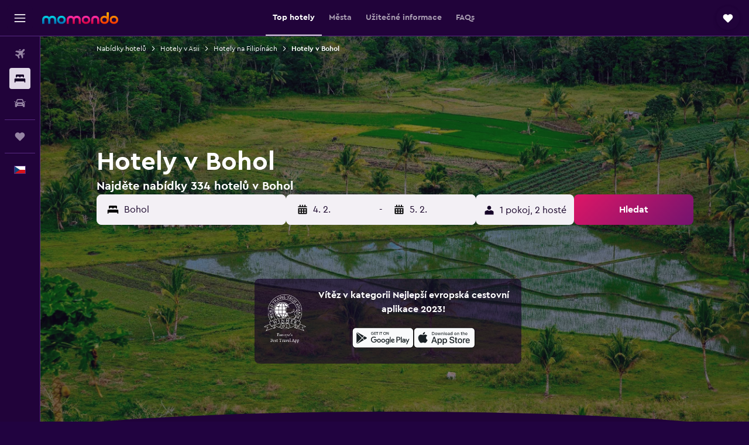

--- FILE ---
content_type: text/html;charset=UTF-8
request_url: https://www.momondo.cz/hotel/bohol.ksp
body_size: 116068
content:
<!DOCTYPE html>
<html lang='cs-cz' dir='ltr'>
<head>
<meta name="r9-version" content="R802c"/><meta name="r9-built" content="20260128.060108"/><meta name="r9-rendered" content="Wed, 28 Jan 2026 20:00:15 GMT"/><meta name="r9-build-number" content="24"/><link rel="stylesheet" href="https://content.r9cdn.net/res/combined.css?v=948ea7f5090d436fa333e8f8fe4e75e9a07d82a8&amp;cluster=4"/><link rel="stylesheet" href="https://content.r9cdn.net/res/combined.css?v=cd6227059bc21eee3e9b46e06d3955f19ac78757&amp;cluster=4"/><meta name="viewport" content="width=device-width, initial-scale=1, minimum-scale=1"/><meta name="format-detection" content="telephone=no"/><link rel="icon" href="/favicon.ico" sizes="any"/><link rel="icon" href="/icon.svg" type="image/svg+xml"/><title>Hotely v Bohol - Najděte levné hotely v Bohol s momondo</title><meta name="description" content="Vyhledejte a porovnejte nabídky hotelů ve městech v Bohol, které jsou v regionu 334 dostupné. Najděte skvělé nabídky hotelů v blízkosti Alona Beach nebo jiné turistické atrakce či aktivity v Bohol."/><link rel="preconnect" href="apis.google.com"/><link rel="dns-prefetch" href="apis.google.com"/><link rel="preconnect" href="www.googletagmanager.com"/><link rel="dns-prefetch" href="www.googletagmanager.com"/><link rel="preconnect" href="www.google-analytics.com"/><link rel="dns-prefetch" href="www.google-analytics.com"/><script type="text/javascript">
var safari13PlusRegex = /Macintosh;.*?Version\/(1[3-9]|[2-9][0-9]+)(\.[0-9]+)* Safari/;
if (
window &&
window.navigator &&
window.navigator.userAgent &&
window.navigator.userAgent.indexOf('Safari') > -1 &&
window.navigator.userAgent.indexOf('Chrome') === -1 &&
safari13PlusRegex.test(window.navigator.userAgent)
) {
if (
'ontouchstart' in window &&
(!('cookieEnabled' in window.navigator) || window.navigator.cookieEnabled)
) {
if (
decodeURIComponent(document.cookie).indexOf('pmov=') < 0 &&
decodeURIComponent(document.cookie).indexOf('oo.tweb=') < 0
) {
var d = new Date();
d.setTime(d.getTime() + 90 * 24 * 60 * 60 * 1000);
document.cookie = 'pmov=tb;path=/;expires=' + d.toUTCString();
}
}
}
</script><meta name="kayak_page" content="hotel,static-broad-region,region"/><meta name="seop" content="bohol"/><meta name="seo-cache" content="true"/><meta name="kayak_seo_splitxp" content="seo-hotels-shared-ui-form-mm=enabled"/><script type="text/javascript">
var DynamicContextPromise = (function (handler) {
this.status = 0;
this.value = undefined;
this.thenCallbacks = [];
this.catchCallbacks = [];
this.then = function(fn) {
if (this.status === 0) {
this.thenCallbacks.push(fn);
}
if (this.status === 1) {
fn(this.value);
}
return this;
}.bind(this);
this.catch = function(fn) {
if (this.status === 0) {
this.catchCallbacks.push(fn);
}
if (this.status === 2) {
fn(this.value);
}
return this;
}.bind(this);
var resolve = function(value) {
if (this.status === 0) {
this.status = 1;
this.value = value;
this.thenCallbacks.forEach(function(fn) {
fn(value)
});
}
}.bind(this);
var reject = function(value) {
if (this.status === 0) {
this.status = 2;
this.value = value;
this.catchCallbacks.forEach(function(fn) {
fn(value)
});
}
}.bind(this);
try {
handler(resolve, reject);
} catch (err) {
reject(err);
}
return {
then: this.then,
catch: this.catch,
};
}).bind({})
var ie = (function () {
var undef,
v = 3,
div = document.createElement('div'),
all = div.getElementsByTagName('i');
while (div.innerHTML = '<!--[if gt IE ' + (++v) + ']><i></i><![endif]-->', all[0]);
return v > 4 ? v : undef;
}());
var xhr = ie <= 9 ? new XDomainRequest() : new XMLHttpRequest();
var trackingQueryParams = "";
var getOnlyValidParams = function(paramsList, reservedParamsList) {
var finalParamsList = [];
for (var i = 0; i < paramsList.length; i++) {
if (reservedParamsList.indexOf(paramsList[i].split('=')[0]) == -1) {
finalParamsList.push(paramsList[i]);
}
}
return finalParamsList;
}
var removeUnnecessaryQueryStringChars = function(paramsString) {
if (paramsString.charAt(0) === '?') {
return paramsString.substr(1);
}
return paramsString;
}
var reservedParamsList = ['vertical', 'pageId', 'subPageId', 'originalReferrer', 'seoPlacementId', 'seoLanguage', 'seoCountry', 'tags'];
var paramsString = window.location && window.location.search;
if (paramsString) {
paramsString = removeUnnecessaryQueryStringChars(paramsString);
var finalParamsList = getOnlyValidParams(paramsString.split('&'), reservedParamsList)
trackingQueryParams = finalParamsList.length > 0 ? "&" + finalParamsList.join("&") + "&seo=true" : "";
}
var trackingUrl = '/s/run/fpc/context' +
'?vertical=hotel' +
'&pageId=static-broad-region' +
'&subPageId=region' +
'&originalReferrer=' + encodeURIComponent(document.referrer) +
'&seoPlacementId=' + encodeURIComponent('bohol') +
'&tags=' + encodeURIComponent('') +
'&origin=' + encodeURIComponent('') +
'&destination=' + encodeURIComponent('') +
'&isSeoPage=' + encodeURIComponent('true') +
'&domain=' + encodeURIComponent(window.location.host) +
trackingQueryParams;
xhr.open('GET', trackingUrl, true);
xhr.responseType = 'json';
window.R9 = window.R9 || {};
window.R9.unhiddenElements = [];
window.R9.dynamicContextPromise = new DynamicContextPromise(function(resolve, reject) {
xhr.onload = function () {
if (xhr.readyState === xhr.DONE && xhr.status === 200) {
window.R9 = window.R9 || {};
window.R9.globals = window.R9.globals || {};
resolve(xhr.response);
if (xhr.response['formToken']) {
R9.globals.formtoken = xhr.response['formToken'];
}
if (xhr.response['jsonPlacementEnabled'] && xhr.response['jsonGlobalPlacementEnabled']) {
if (xhr.response['placement']) {
R9.globals.placement = xhr.response['placement'];
}
if (xhr.response['affiliate']) {
R9.globals.affiliate = xhr.response['affiliate'];
}
}
if (xhr.response['dsaRemovableFields']) {
var dsaRemovableParamsList = xhr.response['dsaRemovableFields'];
var query = window.location.search.slice(1) || "";
var params = query.split('&');
var needRemoveParams = false;
for (var i = 0; i < dsaRemovableParamsList.length; i++) {
if (query.indexOf(dsaRemovableParamsList[i] + '=') != -1) {
needRemoveParams = true;
break;
}
}
if (needRemoveParams) {
var path = window.location.pathname;
var finalQuery = [];
for (var i = 0; i < params.length; i++) {
if (dsaRemovableParamsList.indexOf(params[i].split('=')[0]) == -1) {
finalQuery.push(params[i]);
}
}
if (window.history.replaceState) {
window.history.replaceState({}, document.title, path + (finalQuery.length > 0 ? '?' + finalQuery.join('&') : ''));
}
}
if(xhr.response['cachedCookieConsentEnabled']) {
var unhideElement = (elementId) => {
var elementToUnhide = document.querySelector(elementId);
if (elementToUnhide) {
window.R9.unhiddenElements = window.R9.unhiddenElements || [];
window.R9.unhiddenElements.push(elementId.replace('#', ''));
elementToUnhide.removeAttribute('hidden');
elementToUnhide.dispatchEvent(new Event('initialStaticHideRemove'));
}
}
var unhideCookieConsent = () => {
if (xhr.response['showSharedIabTcfDialog']) {
unhideElement('#iab-tcf-dialog');
}
if (xhr.response['showDataTransferDisclaimerDialog']) {
unhideElement('#shared-data-transfer-disclaimer-dialog');
}
if (xhr.response['showTwoPartyConsentDialog']) {
unhideElement('#shared-two-part-consent-dialog');
}
}
if (document.readyState === "loading") {
document.addEventListener("DOMContentLoaded", unhideCookieConsent);
} else {
unhideCookieConsent();
}
}
}
} else {
reject(xhr.response);
}
};
})
xhr.send('');
</script><link rel="canonical" href="https://www.momondo.cz/hotel/bohol.ksp"/><link rel="alternate" hrefLang="de-AT" href="https://www.momondo.at/hotels/bohol.ksp"/><link rel="alternate" hrefLang="en-AU" href="https://www.momondo.com.au/hotels/bohol.ksp"/><link rel="alternate" hrefLang="fr-BE" href="https://www.fr.momondo.be/hotel/bohol.ksp"/><link rel="alternate" hrefLang="nl-BE" href="https://www.momondo.be/hotels/bohol.ksp"/><link rel="alternate" hrefLang="pt-BR" href="https://www.momondo.com.br/hoteis/bohol.ksp"/><link rel="alternate" hrefLang="fr-CA" href="https://www.fr.momondo.ca/hotel/bohol.ksp"/><link rel="alternate" hrefLang="en-CA" href="https://www.momondo.ca/hotels/bohol.ksp"/><link rel="alternate" hrefLang="fr-CH" href="https://www.fr.momondo.ch/hotel/bohol.ksp"/><link rel="alternate" hrefLang="it-CH" href="https://www.it.momondo.ch/hotel/provincia-di-bohol.ksp"/><link rel="alternate" hrefLang="de-CH" href="https://www.momondo.ch/hotels/bohol.ksp"/><link rel="alternate" hrefLang="es-CL" href="https://www.momondo.cl/hoteles/bohol.ksp"/><link rel="alternate" hrefLang="es-CO" href="https://www.momondo.com.co/hoteles/bohol.ksp"/><link rel="alternate" hrefLang="cs-CZ" href="https://www.momondo.cz/hotel/bohol.ksp"/><link rel="alternate" hrefLang="de-DE" href="https://www.momondo.de/hotels/bohol.ksp"/><link rel="alternate" hrefLang="da-DK" href="https://www.momondo.dk/hoteller/bohol.ksp"/><link rel="alternate" hrefLang="et-EE" href="https://www.momondo.ee/hotellid/bohol.ksp"/><link rel="alternate" hrefLang="es-ES" href="https://www.momondo.es/hoteles/bohol.ksp"/><link rel="alternate" hrefLang="es-MX" href="https://www.momondo.mx/hoteles/bohol.ksp"/><link rel="alternate" hrefLang="es-UY" href="https://www.es.momondo.com/hoteles/bohol.ksp"/><link rel="alternate" hrefLang="es-PE" href="https://www.momondo.com.pe/hoteles/bohol.ksp"/><link rel="alternate" hrefLang="fi-FI" href="https://www.momondo.fi/hotellit/bohol.ksp"/><link rel="alternate" hrefLang="fr-FR" href="https://www.momondo.fr/hotel/bohol.ksp"/><link rel="alternate" hrefLang="en-GB" href="https://www.momondo.co.uk/hotels/bohol.ksp"/><link rel="alternate" hrefLang="en-IE" href="https://www.momondo.ie/hotels/bohol.ksp"/><link rel="alternate" hrefLang="en-IN" href="https://www.momondo.in/hotels/bohol.ksp"/><link rel="alternate" hrefLang="it-IT" href="https://www.momondo.it/hotel/provincia-di-bohol.ksp"/><link rel="alternate" hrefLang="nl-NL" href="https://www.momondo.nl/hotels/bohol.ksp"/><link rel="alternate" hrefLang="no-NO" href="https://www.momondo.no/hotell/bohol.ksp"/><link rel="alternate" hrefLang="pl-PL" href="https://www.momondo.pl/hotele/bohol.ksp"/><link rel="alternate" hrefLang="pt-PT" href="https://www.momondo.pt/hoteis/bohol.ksp"/><link rel="alternate" hrefLang="ro-RO" href="https://www.momondo.ro/hoteluri/bohol.ksp"/><link rel="alternate" hrefLang="sv-SE" href="https://www.momondo.se/hotell/bohol.ksp"/><link rel="alternate" hrefLang="tr-TR" href="https://www.momondo.com.tr/otel/bohol.ksp"/><link rel="alternate" hrefLang="ru-UA" href="https://www.ru.momondo.ua/oteli/bokhol.ksp"/><link rel="alternate" hrefLang="uk-UA" href="https://www.momondo.ua/hoteli/bokhol.ksp"/><link rel="alternate" hrefLang="en-US" href="https://www.momondo.com/hotels/bohol.ksp"/><link rel="alternate" hrefLang="en-ZA" href="https://www.momondo.co.za/hotels/bohol.ksp"/><meta property="og:image" content="https://content.r9cdn.net/rimg/dimg/35/40/f901b2cc-reg-2528-16d1980e57b.jpg?width=1200&amp;height=630&amp;xhint=1419&amp;yhint=905&amp;crop=true"/><meta property="og:image:width" content="1200"/><meta property="og:image:height" content="630"/><meta property="og:title" content="Hotely v Bohol - Najděte levné hotely v Bohol s momondo"/><meta property="og:type" content="website"/><meta property="og:description" content="Vyhledejte a porovnejte nabídky hotelů ve městech v Bohol, které jsou v regionu 334 dostupné. Najděte skvělé nabídky hotelů v blízkosti Alona Beach nebo jiné turistické atrakce či aktivity v Bohol."/><meta property="og:url" content="https://www.momondo.cz/hotel/bohol.ksp"/><meta property="og:site_name" content="momondo"/><meta property="fb:pages" content="148785901841216"/><meta property="twitter:title" content="Hotely v Bohol - Najděte levné hotely v Bohol s momondo"/><meta name="twitter:description" content="Vyhledejte a porovnejte nabídky hotelů ve městech v Bohol, které jsou v regionu 334 dostupné. Najděte skvělé nabídky hotelů v blízkosti Alona Beach nebo jiné turistické atrakce či aktivity v Bohol."/><meta name="twitter:image:src" content="https://content.r9cdn.net/rimg/dimg/35/40/f901b2cc-reg-2528-16d1980e57b.jpg?width=440&amp;height=220&amp;xhint=1419&amp;yhint=905&amp;crop=true"/><meta name="twitter:card" content="summary_large_image"/><meta name="twitter:site" content="@momondo"/><meta name="twitter:creator" content="@momondo"/><meta name="robots" content="index,follow"/><link rel="apple-touch-icon" href="/apple-touch-icon.png"/><link rel="apple-touch-icon" sizes="60x60" href="/apple-touch-icon-60x60.png"/><link rel="apple-touch-icon" sizes="76x76" href="/apple-touch-icon-76x76.png"/><link rel="apple-touch-icon" sizes="120x120" href="/apple-touch-icon-120x120.png"/><link rel="apple-touch-icon" sizes="152x152" href="/apple-touch-icon-152x152.png"/><link rel="apple-touch-icon" sizes="167x167" href="/apple-touch-icon-167x167.png"/><link rel="apple-touch-icon" sizes="180x180" href="/apple-touch-icon-180x180.png"/><script type="application/ld+json">{"@context":"https://schema.org","@type":"Website","name":"momondo","url":"https://www.momondo.cz"}</script><script type="application/ld+json">{"@context":"http://schema.org","@type":"Organization","name":"momondo","url":"https://www.momondo.cz/hotel/bohol.ksp","sameAs":["https://www.facebook.com/momondo","https://www.instagram.com/momondo","https://x.com/momondo"]}</script><script type="application/ld+json">[{"@context":"http://schema.org","@type":"BreadcrumbList","name":"r9-alt","itemListElement":[{"@type":"ListItem","position":"1","item":{"@id":"https://www.momondo.cz/hotel","name":"Nabídky hotelů"}},{"@type":"ListItem","position":"2","item":{"@id":"/hotel/asie","name":"Hotely v Asii"}},{"@type":"ListItem","position":"3","item":{"@id":"/hotel/bohol.ksp","name":"Hotely v Bohol"}}]},{"@context":"http://schema.org","@type":"BreadcrumbList","name":"r9-full","itemListElement":[{"@type":"ListItem","position":"1","item":{"@id":"https://www.momondo.cz/hotel","name":"Nabídky hotelů"}},{"@type":"ListItem","position":"2","item":{"@id":"/hotel/asie","name":"Hotely v Asii"}},{"@type":"ListItem","position":"3","item":{"@id":"/hotel/filipiny","name":"Hotely na Filipínách"}},{"@type":"ListItem","position":"4","item":{"@id":"/hotel/bohol.ksp","name":"Hotely v Bohol"}}]}]</script><script type="application/ld+json">{"@context":"http://schema.org","@type":"FAQPage","mainEntity":[{"@type":"Question","name":"Co lze považovat za výhodnou nabídku hotelového ubytování v destinaci Bohol?","acceptedAnswer":{"@type":"Answer","text":"Pokud hledáte výhodnou nabídku v destinaci Bohol, je dobré vědět, že průměrná cena hotelového ubytování je 1 792 Kč/noc. Jakoukoliv nižší cenu než 1 792 Kč/noc lze považovat za výhodnou nabídku. Naprosto nejlevnější sazba za noc nedávno nalezená na stránkách momondo byla 133 Kč. <a href=\"https://www.momondo.cz/hotel/bohol.ksp\">Najděte nabídky hotelů Bohol s momondo</a>"}},{"@type":"Question","name":"Jaké jsou nejlepší hotely ve čtvrti Bohol?","acceptedAnswer":{"@type":"Answer","text":"Na základě hodnocení uživatelů mezi nejlepší hotely v destinaci Bohol patří: The Bellevue Resort (Panglao) s hodnocením 9,2, Henann Premier Coast Resort (Panglao) s hodnocením 9,2 a Bohol Beach Club (Panglao) s hodnocením 9,2 <a href=\"https://www.momondo.cz/hotel/bohol.ksp\">Najděte nabídky hotelů Bohol s momondo</a>"}},{"@type":"Question","name":"Které město v destinaci Bohol nabízí nejlevnější hotelové pokoje?","acceptedAnswer":{"@type":"Answer","text":"Pokud plánujete cestu do destinace Bohol za málo peněz, najděte si ubytování ve městě Panglao, které se chlubí nejlevnější průměrnou cenou hotelových pokojů v celé zemi. Hotelové pokoje ve městě Panglao jsou zhruba o 93 % levnější než průměr pro tuto zemi, a většinou přijdou zhruba na 178 Kč za noc. <a href=\"https://www.momondo.cz/hotel/bohol.ksp\">Najděte nabídky hotelů Bohol s momondo</a>"}},{"@type":"Question","name":"Kolik dopravců momondo pro hotelů v destinaci Boholvyhledává?","acceptedAnswer":{"@type":"Answer","text":"Od měsíce ledna 2026, si lze pro hotelů v destinaci Bohol vybírat z 1 365 dopravců."}},{"@type":"Question","name":"Kdy byly na stránkách momondo naposledy aktualizovány ceny pro hotelů v destinaci Bohol?","acceptedAnswer":{"@type":"Answer","text":"Ceny pro hotelů v destinaci Bohol jsou aktualizovány každý den."}}]}</script><script type="application/ld+json">{"@context":"http://schema.org","@type":"Service","broker":{"@type":"Organization","name":"momondo"},"url":"https://www.momondo.cz/hotel/bohol.ksp","serviceType":"Hotely Bohol","offers":{"@type":"AggregateOffer","lowPrice":"142 Kč","priceCurrency":"CZK"}}</script><script type="application/ld+json">{"@context":"https://schema.org","@type":"TouristDestination","name":"Bohol"}</script><script type="application/ld+json">{"@context":"http://schema.org","@type":"Hotel","name":"Gaea's Apartments","url":"https://www.momondo.czundefined","starRating":"0","alternateName":["Gaea's Apartments Panglao","Gaea's Apartments Panglao, Bohol"],"address":{"@type":"PostalAddress","streetAddress":"","addressLocality":"Panglao","postalCode":"6304","addressRegion":"Bohol","addressCountry":"Filipíny"},"priceRange":"142 Kč","image":"/rimg/himg/7b/72/c0/expedia_group-2734798-252432263-822406.jpg?width=200&height=200&crop=true","photo":[{"@type":"ImageObject","contentUrl":"/himg/7b/72/c0/expedia_group-2734798-252432263-822406.jpg","description":"Gaea's Apartments"}],"aggregateRating":{"@type":"AggregateRating","bestRating":"10","ratingValue":"7,3","ratingCount":"560"},"amenityFeature":["kitchen","kitchenette","balcony","ac","laundryroom","linens","towels","flat_screen_tv","tv","grill"]}</script><script type="application/ld+json">{"@context":"http://schema.org","@type":"Hotel","name":"Mingche Apartment","url":"https://www.momondo.czundefined","starRating":"0","alternateName":["Mingche Apartment Panglao","Mingche Apartment Panglao, Bohol"],"address":{"@type":"PostalAddress","streetAddress":"","addressLocality":"Panglao","postalCode":"6340","addressRegion":"Bohol","addressCountry":"Filipíny"},"priceRange":"163 Kč","image":"/rimg/himg/0f/a4/bc/expediav2-3665642-d8b5fb-587430.jpg?width=200&height=200&crop=true","photo":[{"@type":"ImageObject","contentUrl":"/himg/0f/a4/bc/expediav2-3665642-d8b5fb-587430.jpg","description":"Mingche Apartment"}],"aggregateRating":{"@type":"AggregateRating","bestRating":"10","ratingValue":"8,8","ratingCount":"724"},"amenityFeature":["kitchen","outdoor_dining_area","ac","laundryroom","towels","flat_screen_tv","tv","grill","inet","laundrysvc"]}</script><script type="application/ld+json">{"@context":"http://schema.org","@type":"Hotel","name":"Green mango resort","url":"https://www.momondo.czundefined","starRating":"3","telephone":"+63 948 588 8884","alternateName":["Green mango resort Danao","Green mango resort Danao, Bohol"],"address":{"@type":"PostalAddress","streetAddress":"Purok 1 Balili danao panglao Bohol","addressLocality":"Danao","postalCode":"","addressRegion":"Bohol","addressCountry":"Filipíny"},"priceRange":"203 Kč","image":"/rimg/himg/0a/46/44/expedia_group-1071344306-86949387-724724.jpg?width=200&height=200&crop=true","photo":[{"@type":"ImageObject","contentUrl":"/himg/0a/46/44/expedia_group-1071344306-86949387-724724.jpg","description":"Green mango resort"}],"aggregateRating":{"@type":"AggregateRating","bestRating":"10","ratingValue":"7,1","ratingCount":"33"},"amenityFeature":["outpool","restaurant","roomservice","wififree","tea_coffee_maker","coffee_machine","parkingfree","wifi_available_in_all_areas","flat_screen_tv","tv"]}</script><script type="application/ld+json">{"@context":"http://schema.org","@type":"Hotel","name":"Miles Eyc Pension House","url":"https://www.momondo.czundefined","starRating":"2","telephone":"+63 919 336 2796","alternateName":["Miles Eyc Pension House Tagbilaran City","Miles Eyc Pension House Tagbilaran City, Bohol"],"address":{"@type":"PostalAddress","streetAddress":"19 Tamblot Street","addressLocality":"Tagbilaran City","postalCode":"","addressRegion":"Bohol","addressCountry":"Filipíny"},"priceRange":"203 Kč","image":"/rimg/himg/08/3d/b5/expedia_group-2223462-19862d-679280.jpg?width=200&height=200&crop=true","photo":[{"@type":"ImageObject","contentUrl":"/himg/08/3d/b5/expedia_group-2223462-19862d-679280.jpg","description":"Miles Eyc Pension House"}],"aggregateRating":{"@type":"AggregateRating","bestRating":"10","ratingValue":"5,7","ratingCount":"10"},"amenityFeature":["wififree","free_toiletries","laundrysvc","24hfrontdesk","ac","desk","daily_housekeeping"]}</script><script type="application/ld+json">{"@context":"http://schema.org","@type":"Hotel","name":"Hope Homes","url":"https://www.momondo.czundefined","starRating":"2","telephone":"+63 928 552 3435","alternateName":["Hope Homes Panglao","Hope Homes Panglao, Bohol"],"address":{"@type":"PostalAddress","streetAddress":"Daorong, Barangay Danao, Panglao Island, Bohol","addressLocality":"Panglao","postalCode":"","addressRegion":"Bohol","addressCountry":"Filipíny"},"priceRange":"203 Kč","image":"/rimg/kimg/db/04/22cb0061f32a3a17.jpg?width=200&height=200&crop=true","photo":[{"@type":"ImageObject","contentUrl":"/kimg/db/04/22cb0061f32a3a17.jpg","description":"Hope Homes"}],"aggregateRating":{"@type":"AggregateRating","bestRating":"10","ratingValue":"7,9","ratingCount":"602"},"amenityFeature":["pooltable","wififree","private_bathroom","terrace/patio","ac","tv","inet","restaurant","bar","laundrysvc"]}</script><script type="application/ld+json">{"@context":"http://schema.org","@type":"Hotel","name":"RedDoorz @ Garcia Hernandez Bohol","url":"https://www.momondo.czundefined","starRating":"2","telephone":"+63 282 487 369","alternateName":[],"address":{"@type":"PostalAddress","streetAddress":"Stacy'S Pension House, Garcia Hernandez, Bohol","addressLocality":"Garcia Hernandez","postalCode":"6307","addressRegion":"Bohol","addressCountry":"Filipíny"},"priceRange":"224 Kč","image":"/rimg/himg/0a/6f/f9/expedia_group-7359845-f4fb93-041743.jpg?width=200&height=200&crop=true","photo":[{"@type":"ImageObject","contentUrl":"/himg/0a/6f/f9/expedia_group-7359845-f4fb93-041743.jpg","description":"RedDoorz @ Garcia Hernandez Bohol"}],"aggregateRating":{"@type":"AggregateRating","bestRating":"10","ratingValue":"8,2","ratingCount":"9"},"amenityFeature":["wififree","parkingfree","tv","free_toiletries","inet","ac","smokealarm","private_parking","nosmokerooms","private_bathroom"]}</script><script type="application/ld+json">{"@context":"http://schema.org","@type":"Hotel","name":"Henann Premier Coast Resort","url":"https://www.momondo.czundefined","starRating":"4","telephone":"+63 956 336 1931","alternateName":["Henann Premier Coast Resort Panglao","Henann Premier Coast Resort Panglao, Bohol"],"address":{"@type":"PostalAddress","streetAddress":"Alona Beach Road","addressLocality":"Panglao","postalCode":"","addressRegion":"Bohol","addressCountry":"Filipíny"},"priceRange":"2 891 Kč","image":"/rimg/himg/f5/36/6e/expedia_group-1070849705-241223569-486012.jpg?width=128&height=160&crop=true","aggregateRating":{"@type":"AggregateRating","bestRating":"10","ratingValue":"9,2","ratingCount":"161"},"amenityFeature":["outpool","infinity_pool","fitnesscenter","restaurant","bar","roomservice","wififree","tea_coffee_maker","wifi_available_in_all_areas","flat_screen_tv"]}</script><script type="application/ld+json">{"@context":"http://schema.org","@type":"Hotel","name":"Modala Beach Resort","url":"https://www.momondo.czundefined","starRating":"4","telephone":"+63 384 110 808","alternateName":["Modala Beach Resort Panglao","Modala Beach Resort Panglao, Bohol"],"address":{"@type":"PostalAddress","streetAddress":"888 Tumoy Leisure Village","addressLocality":"Panglao","postalCode":"6340","addressRegion":"Bohol","addressCountry":"Filipíny"},"priceRange":"2 439 Kč","image":"/rimg/himg/6f/9b/e1/expedia_group-7364641-182999777-826885.jpg?width=128&height=160&crop=true","aggregateRating":{"@type":"AggregateRating","bestRating":"10","ratingValue":"9,1","ratingCount":"2184"},"amenityFeature":["privatebeach","water_sport_facilities__on_site_","snorkeling","outpool","infinity_pool","fitnesscenter","restaurant","bar","roomservice","wififree"]}</script><script type="application/ld+json">{"@context":"http://schema.org","@type":"Hotel","name":"Bohol Shores","url":"https://www.momondo.czundefined","starRating":"4","telephone":"+63 287 828 219","alternateName":["Bohol Shores Panglao"],"address":{"@type":"PostalAddress","streetAddress":"Barangay Dao, Dauis, 40","addressLocality":"Panglao","postalCode":"6339","addressRegion":"Bohol","addressCountry":"Filipíny"},"priceRange":"1 240 Kč","image":"/rimg/himg/6d/13/47/expedia_group-2348244-8dc8c2-247676.jpg?width=128&height=160&crop=true","aggregateRating":{"@type":"AggregateRating","bestRating":"10","ratingValue":"7,4","ratingCount":"292"},"amenityFeature":["snorkeling","outpool","restaurant","bar","roomservice","wififree","tea_coffee_maker","coffee_machine","parkingfree","bizcenter"]}</script><script type="application/ld+json">{"@context":"http://schema.org","@type":"Hotel","name":"Microtel Inn & Suites by Wyndham Warsaw","url":"https://www.momondo.czundefined","starRating":"3","telephone":"+1 585 228 1033","alternateName":[],"address":{"@type":"PostalAddress","streetAddress":"287 North Main Street","addressLocality":"Warsaw","postalCode":"14569","addressRegion":"New York","addressCountry":"Spojené státy"},"priceRange":"1 626 Kč","image":"/rimg/himg/f4/47/f8/ice-133873-72686214_3XL-971441.jpg?width=329&height=343&crop=true","photo":[{"@type":"ImageObject","contentUrl":"/himg/f4/47/f8/ice-133873-72686214_3XL-971441.jpg","description":"Microtel Inn & Suites by Wyndham Warsaw"}],"aggregateRating":{"@type":"AggregateRating","bestRating":"10","ratingValue":"8,8","ratingCount":"521"}}</script><script type="application/ld+json">{"@context":"http://schema.org","@type":"Hotel","name":"Jellystone Park of Western New York","url":"https://www.momondo.czundefined","starRating":"2","telephone":"+1 888 886 2477","alternateName":["Jellystone Park of Western New York North Java"],"address":{"@type":"PostalAddress","streetAddress":"5204 Youngers Road","addressLocality":"North Java","postalCode":"14113","addressRegion":"New York","addressCountry":"Spojené státy"},"priceRange":"4 044 Kč","image":"/rimg/himg/00/de/e8/ostrovok-2157103-a47172-850129.jpg?width=329&height=343&crop=true","photo":[{"@type":"ImageObject","contentUrl":"/himg/00/de/e8/ostrovok-2157103-a47172-850129.jpg","description":"Jellystone Park of Western New York"}],"aggregateRating":{"@type":"AggregateRating","bestRating":"10","ratingValue":"8,5","ratingCount":"3"}}</script><script type="application/ld+json">{"@context":"http://schema.org","@type":"Hotel","name":"Domos Native Guest House","url":"https://www.momondo.czundefined","starRating":"1","telephone":"+63 907 367 8599","alternateName":["Domos Native Guest House Panglao","Domos Native Guest House Panglao, Bohol"],"address":{"@type":"PostalAddress","streetAddress":"Kalipayan Road, Barangay Danao, Panglao Island, Bohol","addressLocality":"Panglao","postalCode":"6340","addressRegion":"Bohol","addressCountry":"Filipíny"},"priceRange":"467 Kč","aggregateRating":{"@type":"AggregateRating","bestRating":"10","ratingValue":"7,2","ratingCount":"643"},"amenityFeature":["beachfront","wififree","private_bathroom","terrace/patio","balcony","ac","fireplace","inet","petsokonrequest","restaurant"]}</script><script type="application/ld+json">{"@context":"http://schema.org","@type":"Hotel","name":"Alona Katchajo Inn","url":"https://www.momondo.czundefined","starRating":"1","telephone":"+63 385 029 968","alternateName":["Alona Katchajo Inn Panglao","Alona Katchajo Inn Panglao, Bohol"],"address":{"@type":"PostalAddress","streetAddress":"Alona Beach Road Tawala","addressLocality":"Panglao","postalCode":"6340","addressRegion":"Bohol","addressCountry":"Filipíny"},"priceRange":"589 Kč","aggregateRating":{"@type":"AggregateRating","bestRating":"10","ratingValue":"8,4","ratingCount":"261"},"amenityFeature":["privatebeach","outpool","pooltable","wififree","private_bathroom","terrace/patio","balcony","ac","flat_screen_tv","tv"]}</script><script type="application/ld+json">{"@context":"http://schema.org","@type":"Hotel","name":"RedDoorz @ Caimito Drive Dampas","url":"https://www.momondo.czundefined","starRating":"1","telephone":"+63 282 487 369","alternateName":["RedDoorz @ Caimito Drive Dampas Tagbilaran City","RedDoorz @ Caimito Drive Dampas Tagbilaran City, Bohol"],"address":{"@type":"PostalAddress","streetAddress":"Caimito Drive, Dampas District","addressLocality":"Tagbilaran City","postalCode":"6300","addressRegion":"Bohol","addressCountry":"Filipíny"},"priceRange":"163 Kč","aggregateRating":{"@type":"AggregateRating","bestRating":"10","ratingValue":"8,1","ratingCount":"372"},"amenityFeature":["wififree","parkingfree","wifi_available_in_all_areas","flat_screen_tv","inet","nosmoke","ac","smokealarm","airportshuttlesurcharge","private_parking"]}</script><script type="application/ld+json">{"@context":"http://schema.org","@type":"Hotel","name":"Bohol Ecotel","url":"https://www.momondo.czundefined","starRating":"3","telephone":"+63 385 020 442","alternateName":["Bohol Ecotel Tagbilaran City"],"address":{"@type":"PostalAddress","streetAddress":"Bohol Ecotel 064-A Hontanosas St. Extension, Poblacion 3","addressLocality":"Tagbilaran City","postalCode":"6300","addressRegion":"Bohol","addressCountry":"Filipíny"},"priceRange":"488 Kč","aggregateRating":{"@type":"AggregateRating","bestRating":"10","ratingValue":"8,4","ratingCount":"662"},"amenityFeature":["restaurant","roomservice","wififree","parkingfree","wifi_available_in_all_areas","flat_screen_tv","tv","cablesat","free_toiletries","inet"]}</script><script type="application/ld+json">{"@context":"http://schema.org","@type":"Hotel","name":"Casa Aguelo Chocolate Hills","url":"https://www.momondo.czundefined","starRating":"0","telephone":"+63 917 770 0747","alternateName":["Casa Aguelo Chocolate Hills Carmen","Casa Aguelo Chocolate Hills Carmen, Bohol"],"address":{"@type":"PostalAddress","streetAddress":"Buenos Aires, Chocolate Hills, Carmen, Bohol","addressLocality":"Carmen","postalCode":"6319","addressRegion":"Bohol","addressCountry":"Filipíny"},"priceRange":"1 382 Kč","aggregateRating":{"@type":"AggregateRating","bestRating":"10","ratingValue":"8,5","ratingCount":"115"},"amenityFeature":["outdoor_fireplace","wififree","private_bathroom","terrace/patio","balcony","ac","flat_screen_tv","streaming_service","grill","inet"]}</script><script type="application/ld+json">{"@context":"http://schema.org","@type":"Hotel","name":"Henann Resort Alona Beach","url":"https://www.momondo.czundefined","starRating":"5","telephone":"+63 282 303 000","alternateName":["Henann Resort Alona Beach Panglao","Henann Resort Alona Beach Panglao, Bohol"],"address":{"@type":"PostalAddress","streetAddress":"Alona Beach, Tawala","addressLocality":"Panglao","postalCode":"6340","addressRegion":"Bohol","addressCountry":"Filipíny"},"priceRange":"3 402 Kč","image":"/rimg/himg/77/52/a0/expedia_group-604637-11195114-432927.jpg?width=200&height=200&crop=true","photo":[{"@type":"ImageObject","contentUrl":"/himg/77/52/a0/expedia_group-604637-11195114-432927.jpg","description":"Henann Resort Alona Beach"}],"aggregateRating":{"@type":"AggregateRating","bestRating":"10","ratingValue":"9,1","ratingCount":"8448"},"amenityFeature":["privatebeach","outpool","fitnesscenter","restaurant","bar","roomservice","wififree","parkingfree","bizcenter","flat_screen_tv"]}</script><script type="application/ld+json">{"@context":"http://schema.org","@type":"Hotel","name":"The Bellevue Resort","url":"https://www.momondo.czundefined","starRating":"5","telephone":"+63 384 222 222","alternateName":["The Bellevue Resort Panglao","The Bellevue Resort Panglao, Bohol"],"address":{"@type":"PostalAddress","streetAddress":"Barangay Doljo","addressLocality":"Panglao","postalCode":"","addressRegion":"Bohol","addressCountry":"Filipíny"},"priceRange":"2 677 Kč","image":"/rimg/himg/28/84/78/expediav2-471299-b9ec66-760219.jpg?width=200&height=200&crop=true","photo":[{"@type":"ImageObject","contentUrl":"/himg/28/84/78/expediav2-471299-b9ec66-760219.jpg","description":"The Bellevue Resort"}],"aggregateRating":{"@type":"AggregateRating","bestRating":"10","ratingValue":"9,2","ratingCount":"2801"},"amenityFeature":["privatebeach","outpool","fitnesscenter","restaurant","bar","roomservice","wififree","coffee_machine","parkingfree","bizcenter"]}</script><script type="application/ld+json">{"@context":"http://schema.org","@type":"Hotel","name":"Henann Tawala Resort","url":"https://www.momondo.czundefined","starRating":"5","telephone":"+63 917 633 5862","alternateName":["Henann Tawala Resort Panglao","Henann Tawala Resort Panglao, Bohol"],"address":{"@type":"PostalAddress","streetAddress":"Brgy. Tawala, Panglao Island Bohol (Inside Henann Complex)","addressLocality":"Panglao","postalCode":"6340","addressRegion":"Bohol","addressCountry":"Filipíny"},"priceRange":"2 418 Kč","image":"/rimg/himg/e7/14/8b/expedia_group-6006275-b24845-931201.jpg?width=200&height=200&crop=true","photo":[{"@type":"ImageObject","contentUrl":"/himg/e7/14/8b/expedia_group-6006275-b24845-931201.jpg","description":"Henann Tawala Resort"}],"aggregateRating":{"@type":"AggregateRating","bestRating":"10","ratingValue":"9,1","ratingCount":"1991"},"amenityFeature":["privatebeach","outpool","restaurant","bar","roomservice","wififree","flat_screen_tv","free_toiletries","inet","spa"]}</script><script type="application/ld+json">{"@context":"http://schema.org","@type":"Hotel","name":"Mithi Resort & Spa","url":"https://www.momondo.czundefined","starRating":"3","telephone":"+63 385 017 288","alternateName":["Mithi Resort & Spa Panglao","Mithi Resort & Spa Panglao, Bohol"],"address":{"@type":"PostalAddress","streetAddress":"Bingag, Dauis, 135064","addressLocality":"Panglao","postalCode":"","addressRegion":"Bohol","addressCountry":"Filipíny"},"priceRange":"3 150 Kč","image":"/rimg/himg/bd/dd/08/ostrovok-119179-f294dd-763290.jpg?width=200&height=200&crop=true","photo":[{"@type":"ImageObject","contentUrl":"/himg/bd/dd/08/ostrovok-119179-f294dd-763290.jpg","description":"Mithi Resort & Spa"}],"aggregateRating":{"@type":"AggregateRating","bestRating":"10","ratingValue":"8,7","ratingCount":"1110"},"amenityFeature":["privatebeach","snorkeling","outpool","fitnesscenter","restaurant","bar","roomservice","bikes","tennis","wififree"]}</script><script type="application/ld+json">{"@context":"http://schema.org","@type":"Hotel","name":"South Palms Resort and Spa Panglao - MGallery Collection","url":"https://www.momondo.czundefined","starRating":"5","telephone":"+63 385 070 010","alternateName":[],"address":{"@type":"PostalAddress","streetAddress":"Barangay Tawala","addressLocality":"Panglao","postalCode":"6340","addressRegion":"Bohol","addressCountry":"Filipíny"},"priceRange":"5 516 Kč","image":"/rimg/himg/e1/e5/9c/ice-2056975-619fde-412031.jpg?width=200&height=200&crop=true","photo":[{"@type":"ImageObject","contentUrl":"/himg/e1/e5/9c/ice-2056975-619fde-412031.jpg","description":"South Palms Resort and Spa Panglao - MGallery Collection"}],"aggregateRating":{"@type":"AggregateRating","bestRating":"10","ratingValue":"9,1","ratingCount":"2644"},"amenityFeature":["privatebeach","snorkeling","outpool","fitnesscenter","restaurant","bar","roomservice","wififree","tea_coffee_maker","parkingfree"]}</script><script type="application/ld+json">{"@context":"http://schema.org","@type":"Hotel","name":"Roman Empire Panglao Boutique Resort","url":"https://www.momondo.czundefined","starRating":"3","telephone":"+63 942 363 5540","alternateName":[],"address":{"@type":"PostalAddress","streetAddress":"Purok 2, Tawala","addressLocality":"Panglao","postalCode":"6340","addressRegion":"Bohol","addressCountry":"Filipíny"},"priceRange":"718 Kč","image":"/rimg/himg/43/92/9f/expedia_group-4623549-123248706-684447.jpg?width=200&height=200&crop=true","photo":[{"@type":"ImageObject","contentUrl":"/himg/43/92/9f/expedia_group-4623549-123248706-684447.jpg","description":"Roman Empire Panglao Boutique Resort"}],"aggregateRating":{"@type":"AggregateRating","bestRating":"10","ratingValue":"8,2","ratingCount":"523"},"amenityFeature":["bar","wififree","coffee_machine","free_toiletries","hairdryer","beach","refrigerator","ac","bathrobe","garden"]}</script><script type="application/ld+json">{"@context":"http://schema.org","@type":"Hotel","name":"Be Grand Resort, Bohol","url":"https://www.momondo.czundefined","starRating":"5","telephone":"+63 384 129 000","alternateName":["Be Grand Resort, Bohol Panglao"],"address":{"@type":"PostalAddress","streetAddress":"Panglao","addressLocality":"Panglao","postalCode":"6340","addressRegion":"Bohol","addressCountry":"Filipíny"},"priceRange":"2 418 Kč","image":"/rimg/himg/c6/fe/3f/expedia_group-2388502-f8bf53-091681.jpg?width=200&height=200&crop=true","photo":[{"@type":"ImageObject","contentUrl":"/himg/c6/fe/3f/expedia_group-2388502-f8bf53-091681.jpg","description":"Be Grand Resort, Bohol"}],"aggregateRating":{"@type":"AggregateRating","bestRating":"10","ratingValue":"8,3","ratingCount":"1693"},"amenityFeature":["privatebeach","water_sport_facilities__on_site_","outpool","fitnesscenter","restaurant","bar","roomservice","bikes","wififree","tea_coffee_maker"]}</script><script type="application/ld+json">{"@context":"http://schema.org","@type":"Hotel","name":"Bohol Beach Club","url":"https://www.momondo.czundefined","starRating":"3","telephone":"+63 384 110 306","alternateName":["Bohol Beach Club Panglao"],"address":{"@type":"PostalAddress","streetAddress":"Bolod Panglao Island","addressLocality":"Panglao","postalCode":"","addressRegion":"Bohol","addressCountry":"Filipíny"},"priceRange":"3 290 Kč","image":"/rimg/himg/0b/c7/f1/ostrovok-119158-da5961-460340.jpg?width=200&height=200&crop=true","photo":[{"@type":"ImageObject","contentUrl":"/himg/0b/c7/f1/ostrovok-119158-da5961-460340.jpg","description":"Bohol Beach Club"}],"aggregateRating":{"@type":"AggregateRating","bestRating":"10","ratingValue":"9,2","ratingCount":"2896"},"amenityFeature":["privatebeach","water_sport_facilities__on_site_","snorkeling","outpool","fitnesscenter","restaurant","bar","roomservice","tennis","wififree"]}</script><script type="application/ld+json">{"@context":"http://schema.org","@type":"Hotel","name":"Bluewater Panglao Beach Resort","url":"https://www.momondo.czundefined","starRating":"4","telephone":"+63 384 160 702","alternateName":[],"address":{"@type":"PostalAddress","streetAddress":"Sitio Daurong, Danao","addressLocality":"Panglao","postalCode":"","addressRegion":"Bohol","addressCountry":"Filipíny"},"priceRange":"1 632 Kč","image":"/rimg/himg/55/c2/2f/expedia_group-627222-274726ea-375088.jpg?width=200&height=200&crop=true","photo":[{"@type":"ImageObject","contentUrl":"/himg/55/c2/2f/expedia_group-627222-274726ea-375088.jpg","description":"Bluewater Panglao Beach Resort"}],"aggregateRating":{"@type":"AggregateRating","bestRating":"10","ratingValue":"8,7","ratingCount":"1184"},"amenityFeature":["privatebeach","outpool","infinity_pool","restaurant","bar","roomservice","bikes","wififree","coffee_machine","bizcenter"]}</script><script type="application/ld+json">{"@context":"http://schema.org","@type":"Hotel","name":"Best Western Plus The Ivywall Resort-Panglao","url":"https://www.momondo.czundefined","starRating":"4","telephone":"+63 917 166 2184","alternateName":[],"address":{"@type":"PostalAddress","streetAddress":"Alona Beach, Brgy Danao","addressLocality":"Panglao","postalCode":"6340","addressRegion":"Bohol","addressCountry":"Filipíny"},"priceRange":"2 201 Kč","image":"/rimg/himg/c2/52/b5/ice-5957007-109375885-035617.jpg?width=200&height=200&crop=true","photo":[{"@type":"ImageObject","contentUrl":"/himg/c2/52/b5/ice-5957007-109375885-035617.jpg","description":"Best Western Plus The Ivywall Resort-Panglao"}],"aggregateRating":{"@type":"AggregateRating","bestRating":"10","ratingValue":"8,7","ratingCount":"1662"},"amenityFeature":["outpool","beachfront","fitnesscenter","restaurant","bar","roomservice","wififree","tea_coffee_maker","parkingfree","bizcenter"]}</script><script type="application/ld+json">{"@context":"http://schema.org","@type":"Hotel","name":"Amorita Resort","url":"https://www.momondo.czundefined","starRating":"4","telephone":"+63 385 029 002","alternateName":["Amorita Resort Panglao","Amorita Resort Panglao, Bohol"],"address":{"@type":"PostalAddress","streetAddress":"Ester A Lim Drive, 1","addressLocality":"Panglao","postalCode":"","addressRegion":"Bohol","addressCountry":"Filipíny"},"priceRange":"2 812 Kč","image":"/rimg/himg/ed/9d/e2/expedia_group-301351-5b745534-854522.jpg?width=200&height=200&crop=true","photo":[{"@type":"ImageObject","contentUrl":"/himg/ed/9d/e2/expedia_group-301351-5b745534-854522.jpg","description":"Amorita Resort"}],"aggregateRating":{"@type":"AggregateRating","bestRating":"10","ratingValue":"9,0","ratingCount":"1784"},"amenityFeature":["privatebeach","water_sport_facilities__on_site_","snorkeling","outpool","fitnesscenter","restaurant","bar","roomservice","bikes","wififree"]}</script><script type="application/ld+json">{"@context":"http://schema.org","@type":"Hotel","name":"Solea Coast Resort Panglao","url":"https://www.momondo.czundefined","starRating":"4","telephone":"+63 325 178 889","alternateName":[],"address":{"@type":"PostalAddress","streetAddress":"Danao","addressLocality":"Panglao","postalCode":"6340","addressRegion":"Bohol","addressCountry":"Filipíny"},"priceRange":"1 402 Kč","image":"/rimg/himg/80/b3/ea/expedia_group-8249613-230188930-965366.jpg?width=200&height=200&crop=true","photo":[{"@type":"ImageObject","contentUrl":"/himg/80/b3/ea/expedia_group-8249613-230188930-965366.jpg","description":"Solea Coast Resort Panglao"}],"aggregateRating":{"@type":"AggregateRating","bestRating":"10","ratingValue":"8,7","ratingCount":"1251"},"amenityFeature":["outpool","fitnesscenter","restaurant","bar","roomservice","wififree","parkingfree","wifi_available_in_all_areas","flat_screen_tv","tv"]}</script><script type="application/ld+json">{"@context":"http://schema.org","@type":"Hotel","name":"Alona Vida Beach Resort","url":"https://www.momondo.czundefined","starRating":"3","telephone":"+63 385 029 180","alternateName":["Alona Vida Beach Resort Panglao","Alona Vida Beach Resort Panglao, Bohol"],"address":{"@type":"PostalAddress","streetAddress":"Alona Beach","addressLocality":"Panglao","postalCode":"6340","addressRegion":"Bohol","addressCountry":"Filipíny"},"priceRange":"1 256 Kč","image":"/rimg/himg/e0/4e/91/expediav2-119178-a54146-079675.jpg?width=200&height=200&crop=true","photo":[{"@type":"ImageObject","contentUrl":"/himg/e0/4e/91/expediav2-119178-a54146-079675.jpg","description":"Alona Vida Beach Resort"}],"aggregateRating":{"@type":"AggregateRating","bestRating":"10","ratingValue":"8,3","ratingCount":"1842"},"amenityFeature":["privatebeach","water_sport_facilities__on_site_","snorkeling","outpool","restaurant","bar","roomservice","wififree","tea_coffee_maker","coffee_machine"]}</script><script type="application/ld+json">{"@context":"http://schema.org","@type":"Hotel","name":"Bohol Tropics Resort","url":"https://www.momondo.czundefined","starRating":"3","telephone":"+63 384 113 511","alternateName":["Bohol Tropics Resort Tagbilaran City"],"address":{"@type":"PostalAddress","streetAddress":"Graham Avenue","addressLocality":"Tagbilaran City","postalCode":"","addressRegion":"Bohol","addressCountry":"Filipíny"},"priceRange":"752 Kč","image":"/rimg/himg/f3/3e/87/expedia_group-2393332-31a3e4-448116.jpg?width=200&height=200&crop=true","photo":[{"@type":"ImageObject","contentUrl":"/himg/f3/3e/87/expedia_group-2393332-31a3e4-448116.jpg","description":"Bohol Tropics Resort"}],"aggregateRating":{"@type":"AggregateRating","bestRating":"10","ratingValue":"8,4","ratingCount":"430"},"amenityFeature":["roomservice","wififree","coffee_machine","bizcenter","cablesat","free_toiletries","childpool","airportshuttle","meetingfacilities","laundrysvc"]}</script><script type="application/ld+json">{"@context":"http://schema.org","@type":"Hotel","name":"Oceanica Resort Panglao, Bohol","url":"https://www.momondo.czundefined","starRating":"4","telephone":"+63 385 028 288","alternateName":[],"address":{"@type":"PostalAddress","streetAddress":"Barangay Bolod, Panglao Island, Bohol","addressLocality":"Panglao","postalCode":"6340","addressRegion":"Bohol","addressCountry":"Filipíny"},"priceRange":"3 678 Kč","image":"/rimg/himg/cf/2b/bd/expedia_group-1072596153-124801133-530871.jpg?width=200&height=200&crop=true","photo":[{"@type":"ImageObject","contentUrl":"/himg/cf/2b/bd/expedia_group-1072596153-124801133-530871.jpg","description":"Oceanica Resort Panglao, Bohol"}],"aggregateRating":{"@type":"AggregateRating","bestRating":"10","ratingValue":"8,7","ratingCount":"273"},"amenityFeature":["privatebeach","water_sport_facilities__on_site_","snorkeling","outpool","fitnesscenter","restaurant","bar","roomservice","tennis","wififree"]}</script><script type="application/ld+json">{"@context":"http://schema.org","@type":"Hotel","name":"Hayahay Resort","url":"https://www.momondo.czundefined","starRating":"3","telephone":"+63 385 029 288","alternateName":["Hayahay Resort Panglao","Hayahay Resort Panglao, Bohol"],"address":{"@type":"PostalAddress","streetAddress":"Alona Beach","addressLocality":"Panglao","postalCode":"6340","addressRegion":"Bohol","addressCountry":"Filipíny"},"priceRange":"732 Kč","image":"/rimg/himg/69/36/8a/expedia_group-200972-f8b743-566279.jpg?width=200&height=200&crop=true","photo":[{"@type":"ImageObject","contentUrl":"/himg/69/36/8a/expedia_group-200972-f8b743-566279.jpg","description":"Hayahay Resort"}],"aggregateRating":{"@type":"AggregateRating","bestRating":"10","ratingValue":"7,9","ratingCount":"677"},"amenityFeature":["privatebeach","snorkeling","restaurant","bar","roomservice","wififree","flat_screen_tv","tv","cablesat","inet"]}</script><script type="application/ld+json">{"@context":"http://schema.org","@type":"Hotel","name":"Lost Horizon Beach Dive Resort","url":"https://www.momondo.czundefined","starRating":"3","telephone":"+63 385 029 099","alternateName":["Lost Horizon Beach Dive Resort Panglao","Lost Horizon Beach Dive Resort Panglao, Bohol"],"address":{"@type":"PostalAddress","streetAddress":"Alona Beach","addressLocality":"Panglao","postalCode":"6340","addressRegion":"Bohol","addressCountry":"Filipíny"},"priceRange":"752 Kč","image":"/rimg/himg/d4/aa/9f/expediav2-438584-6427f3-443992.jpg?width=200&height=200&crop=true","photo":[{"@type":"ImageObject","contentUrl":"/himg/d4/aa/9f/expediav2-438584-6427f3-443992.jpg","description":"Lost Horizon Beach Dive Resort"}],"aggregateRating":{"@type":"AggregateRating","bestRating":"10","ratingValue":"6,8","ratingCount":"701"},"amenityFeature":["restaurant","bar","roomservice","wififree","cablesat","childpool","airportshuttle","inet","hairdryer","24hfrontdesk"]}</script><script type="application/ld+json">{"@context":"http://schema.org","@type":"Hotel","name":"Dumaluan Beach Resort","url":"https://www.momondo.czundefined","starRating":"3","telephone":"+63 939 904 5517","alternateName":["Dumaluan Beach Resort Panglao","Dumaluan Beach Resort Panglao, Bohol"],"address":{"@type":"PostalAddress","streetAddress":"Sapa Bolod","addressLocality":"Panglao","postalCode":"","addressRegion":"Bohol","addressCountry":"Filipíny"},"priceRange":"671 Kč","image":"/rimg/himg/4a/f9/ef/expedia_group-438297-5bdf43a7-691073.jpg?width=200&height=200&crop=true","photo":[{"@type":"ImageObject","contentUrl":"/himg/4a/f9/ef/expedia_group-438297-5bdf43a7-691073.jpg","description":"Dumaluan Beach Resort"}],"aggregateRating":{"@type":"AggregateRating","bestRating":"10","ratingValue":"7,6","ratingCount":"912"},"amenityFeature":["privatebeach","restaurant","bar","roomservice","bikes","childpool","airportshuttle","meetingfacilities","wifi","laundryroom"]}</script><script type="application/ld+json">{"@context":"http://schema.org","@type":"Hotel","name":"Bohol Sea Resort","url":"https://www.momondo.czundefined","starRating":"3","telephone":"+63 385 028 189","alternateName":["Bohol Sea Resort Panglao"],"address":{"@type":"PostalAddress","streetAddress":"Danao Beach","addressLocality":"Panglao","postalCode":"6340","addressRegion":"Bohol","addressCountry":"Filipíny"},"priceRange":"549 Kč","image":"/rimg/himg/ee/ac/e9/expedia_group-611981-6314d66b-803658.jpg?width=200&height=200&crop=true","photo":[{"@type":"ImageObject","contentUrl":"/himg/ee/ac/e9/expedia_group-611981-6314d66b-803658.jpg","description":"Bohol Sea Resort"}],"aggregateRating":{"@type":"AggregateRating","bestRating":"10","ratingValue":"7,9","ratingCount":"560"},"amenityFeature":["privatebeach","snorkeling","outpool","restaurant","bar","roomservice","wififree","tea_coffee_maker","parkingfree","bizcenter"]}</script><script type="application/ld+json">{"@context":"http://schema.org","@type":"Hotel","name":"Ocean Suites Bohol Boutique Hotel","url":"https://www.momondo.czundefined","starRating":"3","telephone":"+63 384 111 031","alternateName":["Ocean Suites Bohol Boutique Hotel Tagbilaran City"],"address":{"@type":"PostalAddress","streetAddress":"Blood Compact Shrine","addressLocality":"Tagbilaran City","postalCode":"","addressRegion":"Bohol","addressCountry":"Filipíny"},"priceRange":"711 Kč","image":"/rimg/himg/aa/34/e9/expedia_group-2062457-69020029-555396.jpg?width=200&height=200&crop=true","photo":[{"@type":"ImageObject","contentUrl":"/himg/aa/34/e9/expedia_group-2062457-69020029-555396.jpg","description":"Ocean Suites Bohol Boutique Hotel"}],"aggregateRating":{"@type":"AggregateRating","bestRating":"10","ratingValue":"7,8","ratingCount":"1434"},"amenityFeature":["outpool","restaurant","bar","roomservice","wififree","parkingfree","bizcenter","flat_screen_tv","tv","cablesat"]}</script><script type="application/ld+json">{"@context":"http://schema.org","@type":"Hotel","name":"Isis Bungalows","url":"https://www.momondo.czundefined","starRating":"2","telephone":"+63 385 029 292","alternateName":["Isis Bungalows Tagbilaran City","Isis Bungalows Tagbilaran City, Bohol"],"address":{"@type":"PostalAddress","streetAddress":"Alona Beach","addressLocality":"Tagbilaran City","postalCode":"6340","addressRegion":"Bohol","addressCountry":"Filipíny"},"priceRange":"650 Kč","image":"/rimg/himg/a3/92/fb/agoda-2183725-59a384-214585.jpg?width=200&height=200&crop=true","photo":[{"@type":"ImageObject","contentUrl":"/himg/a3/92/fb/agoda-2183725-59a384-214585.jpg","description":"Isis Bungalows"}],"aggregateRating":{"@type":"AggregateRating","bestRating":"10","ratingValue":"8,3","ratingCount":"697"},"amenityFeature":["privatebeach","roomservice","wififree","airportshuttle","laundryroom","expressco","24hfrontdesk","storage"]}</script><script type="application/ld+json">{"@context":"http://schema.org","@type":"Hotel","name":"Abraham Bohol","url":"https://www.momondo.czundefined","starRating":"2","telephone":"+63 927 992 4806","alternateName":["Abraham Bohol Panglao"],"address":{"@type":"PostalAddress","streetAddress":"Purok 5, Circumferencial Road, Danao","addressLocality":"Panglao","postalCode":"6340","addressRegion":"Bohol","addressCountry":"Filipíny"},"priceRange":"775 Kč","image":"/rimg/himg/48/79/af/expediav2-9022280-a28949-638805.jpg?width=200&height=200&crop=true","photo":[{"@type":"ImageObject","contentUrl":"/himg/48/79/af/expediav2-9022280-a28949-638805.jpg","description":"Abraham Bohol"}],"aggregateRating":{"@type":"AggregateRating","bestRating":"10","ratingValue":"8,5","ratingCount":"388"},"amenityFeature":["snorkeling","outpool","restaurant","bar","bikes","wififree","parkingfree","wifi_available_in_all_areas","flat_screen_tv","tv"]}</script><script type="application/ld+json">{"@context":"http://schema.org","@type":"Hotel","name":"Molly Resort Bohol","url":"https://www.momondo.czundefined","starRating":"5","telephone":"+63 926 087 8450","alternateName":["Molly Resort Bohol Panglao"],"address":{"@type":"PostalAddress","streetAddress":"Purok 5 Brgy Daorong Danao","addressLocality":"Panglao","postalCode":"6340","addressRegion":"Bohol","addressCountry":"Filipíny"},"priceRange":"1 011 Kč","image":"/rimg/himg/8a/e2/b0/agoda-9227460-122509164-344372.jpg?width=200&height=200&crop=true","photo":[{"@type":"ImageObject","contentUrl":"/himg/8a/e2/b0/agoda-9227460-122509164-344372.jpg","description":"Molly Resort Bohol"}],"aggregateRating":{"@type":"AggregateRating","bestRating":"10","ratingValue":"8,3","ratingCount":"1152"}}</script><script type="application/ld+json">{"@context":"http://schema.org","@type":"Hotel","name":"Bohol South Beach Hotel","url":"https://www.momondo.czundefined","starRating":"3","telephone":"+63 384 228 017","alternateName":["Bohol South Beach Hotel Panglao"],"address":{"@type":"PostalAddress","streetAddress":"Danao, Panglao Island","addressLocality":"Panglao","postalCode":"6340","addressRegion":"Bohol","addressCountry":"Filipíny"},"priceRange":"721 Kč","image":"/rimg/himg/bc/36/b5/expediav2-693769-ef31db-459499.jpg?width=200&height=200&crop=true","photo":[{"@type":"ImageObject","contentUrl":"/himg/bc/36/b5/expediav2-693769-ef31db-459499.jpg","description":"Bohol South Beach Hotel"}],"aggregateRating":{"@type":"AggregateRating","bestRating":"10","ratingValue":"7,8","ratingCount":"1075"},"amenityFeature":["privatebeach","snorkeling","outpool","restaurant","bar","roomservice","wififree","tea_coffee_maker","coffeeshop","parkingfree"]}</script><script type="application/ld+json">{"@context":"http://schema.org","@type":"Hotel","name":"Blue Planet Panglao","url":"https://www.momondo.czundefined","starRating":"3","telephone":"+63 384 220 751","alternateName":[],"address":{"@type":"PostalAddress","streetAddress":"Purok 2 tawala","addressLocality":"Panglao","postalCode":"6340","addressRegion":"Bohol","addressCountry":"Filipíny"},"priceRange":"1 402 Kč","aggregateRating":{"@type":"AggregateRating","bestRating":"10","ratingValue":"9,2","ratingCount":"791"},"amenityFeature":["snorkeling","outpool","restaurant","bar","wififree","tea_coffee_maker","parkingfree","wifi_available_in_all_areas","flat_screen_tv","tv"]}</script><script type="application/ld+json">{"@context":"http://schema.org","@type":"Hotel","name":"Bohol Coastal View Hotel","url":"https://www.momondo.czundefined","starRating":"5","telephone":"+63 999 933 8000","alternateName":["Bohol Coastal View Hotel Panglao"],"address":{"@type":"PostalAddress","streetAddress":"Panglao Island Circumferential Road Tawala , Panglao , Bohol","addressLocality":"Panglao","postalCode":"6340","addressRegion":"Bohol","addressCountry":"Filipíny"},"priceRange":"1 166 Kč","aggregateRating":{"@type":"AggregateRating","bestRating":"10","ratingValue":"8,3","ratingCount":"663"},"amenityFeature":["snorkeling","outpool","restaurant","bar","wififree","parkingfree","flat_screen_tv","free_toiletries","inet","laundryroom"]}</script><script type="application/ld+json">{"@context":"http://schema.org","@type":"Hotel","name":"Donatela Resort & Sanctuary","url":"https://www.momondo.czundefined","starRating":"4","telephone":"+63 385 108 472","alternateName":["Donatela Resort & Sanctuary Panglao","Donatela Resort & Sanctuary Panglao, Bohol"],"address":{"@type":"PostalAddress","streetAddress":"KM 16 Hoyohoy Tawala","addressLocality":"Panglao","postalCode":"6340","addressRegion":"Bohol","addressCountry":"Filipíny"},"priceRange":"4 139 Kč","image":"/rimg/himg/56/ab/a3/expedia_group-2734725-98312736-022749.jpg?width=200&height=200&crop=true","photo":[{"@type":"ImageObject","contentUrl":"/himg/56/ab/a3/expedia_group-2734725-98312736-022749.jpg","description":"Donatela Resort & Sanctuary"}],"aggregateRating":{"@type":"AggregateRating","bestRating":"10","ratingValue":"8,8","ratingCount":"310"},"amenityFeature":["privatebeach","water_sport_facilities__on_site_","snorkeling","outpool","restaurant","bar","roomservice","wififree","tea_coffee_maker","coffee_machine"]}</script><script type="application/ld+json">{"@context":"http://schema.org","@type":"Hotel","name":"Palms Cove Resort","url":"https://www.momondo.czundefined","starRating":"3","telephone":"+63 385 028 893","alternateName":["Palms Cove Resort Panglao","Palms Cove Resort Panglao, Bohol"],"address":{"@type":"PostalAddress","streetAddress":"Purok 5, Danao","addressLocality":"Panglao","postalCode":"6340","addressRegion":"Bohol","addressCountry":"Filipíny"},"priceRange":"1 262 Kč","image":"/rimg/himg/20/9e/4b/expedia_group-438694-5c0f79-037678.jpg?width=200&height=200&crop=true","photo":[{"@type":"ImageObject","contentUrl":"/himg/20/9e/4b/expedia_group-438694-5c0f79-037678.jpg","description":"Palms Cove Resort"}],"aggregateRating":{"@type":"AggregateRating","bestRating":"10","ratingValue":"8,6","ratingCount":"337"},"amenityFeature":["privatebeach","outpool","restaurant","bar","roomservice","bikes","wififree","parkingfree","wifi_available_in_all_areas","cablesat"]}</script><script type="application/ld+json">{"@context":"http://schema.org","@type":"Hotel","name":"Mgh Alona Resort","url":"https://www.momondo.czundefined","starRating":"4","telephone":"+63 917 514 8338","alternateName":["Mgh Alona Resort Panglao","Mgh Alona Resort Panglao, Bohol"],"address":{"@type":"PostalAddress","streetAddress":"Alona Beach Road Tawala","addressLocality":"Panglao","postalCode":"6340","addressRegion":"Bohol","addressCountry":"Filipíny"},"priceRange":"813 Kč","aggregateRating":{"@type":"AggregateRating","bestRating":"10","ratingValue":"8,2","ratingCount":"948"},"amenityFeature":["outpool","wififree","wifi_available_in_all_areas","flat_screen_tv","tv","cablesat","inet","24hfrontdesk","autorental","refrigerator"]}</script><script type="application/ld+json">{"@context":"http://schema.org","@type":"Hotel","name":"Hidden Lagoon Resort","url":"https://www.momondo.czundefined","starRating":"3","telephone":"+63 920 611 0255","alternateName":["Hidden Lagoon Resort Panglao","Hidden Lagoon Resort Panglao, Bohol"],"address":{"@type":"PostalAddress","streetAddress":"Kanangkaan st, Maug ave, Purok 6, Danao","addressLocality":"Panglao","postalCode":"6340","addressRegion":"Bohol","addressCountry":"Filipíny"},"priceRange":"467 Kč","image":"/rimg/himg/5d/33/98/expedia_group-7357907-b9d663-689219.jpg?width=200&height=200&crop=true","photo":[{"@type":"ImageObject","contentUrl":"/himg/5d/33/98/expedia_group-7357907-b9d663-689219.jpg","description":"Hidden Lagoon Resort"}],"aggregateRating":{"@type":"AggregateRating","bestRating":"10","ratingValue":"7,9","ratingCount":"343"},"amenityFeature":["snorkeling","outpool","restaurant","bar","wififree","parkingfree","wifi_available_in_all_areas","flat_screen_tv","tv","cablesat"]}</script><script type="application/ld+json">{"@context":"http://schema.org","@type":"Hotel","name":"Alona Northland Resort","url":"https://www.momondo.czundefined","starRating":"3","telephone":"+63 384 228 496","alternateName":["Alona Northland Resort Panglao","Alona Northland Resort Panglao, Bohol"],"address":{"@type":"PostalAddress","streetAddress":"Ester A. Lim Drive, Tawala","addressLocality":"Panglao","postalCode":"","addressRegion":"Bohol","addressCountry":"Filipíny"},"priceRange":"833 Kč","image":"/rimg/himg/d2/20/38/expedia_group-691972-82797671-829185.jpg?width=200&height=200&crop=true","photo":[{"@type":"ImageObject","contentUrl":"/himg/d2/20/38/expedia_group-691972-82797671-829185.jpg","description":"Alona Northland Resort"}],"aggregateRating":{"@type":"AggregateRating","bestRating":"10","ratingValue":"8,3","ratingCount":"917"},"amenityFeature":["snorkeling","outpool","restaurant","bar","wififree","flat_screen_tv","tv","cablesat","free_toiletries","inet"]}</script><script type="application/ld+json">{"@context":"http://schema.org","@type":"Hotel","name":"Loboc River Resort","url":"https://www.momondo.czundefined","starRating":"3","telephone":"+63 385 104 565","alternateName":[],"address":{"@type":"PostalAddress","streetAddress":"Camayaan","addressLocality":"Loboc","postalCode":"6316","addressRegion":"Bohol","addressCountry":"Filipíny"},"priceRange":"1 545 Kč","image":"/rimg/himg/9b/7b/11/ostrovok-653553-a14e51-552398.jpg?width=200&height=200&crop=true","photo":[{"@type":"ImageObject","contentUrl":"/himg/9b/7b/11/ostrovok-653553-a14e51-552398.jpg","description":"Loboc River Resort"}],"aggregateRating":{"@type":"AggregateRating","bestRating":"10","ratingValue":"9,1","ratingCount":"1771"},"amenityFeature":["water_sport_facilities__on_site_","outpool","restaurant","bar","roomservice","bikes","wififree","tea_coffee_maker","parkingfree","flat_screen_tv"]}</script><script type="application/ld+json">{"@context":"http://schema.org","@type":"Hotel","name":"Oasis Resort","url":"https://www.momondo.czundefined","starRating":"3","telephone":"+63 385 029 083","alternateName":["Oasis Resort Panglao","Oasis Resort Panglao, Bohol"],"address":{"@type":"PostalAddress","streetAddress":"Alona Beach","addressLocality":"Panglao","postalCode":"6340","addressRegion":"Bohol","addressCountry":"Filipíny"},"priceRange":"1 823 Kč","image":"/rimg/himg/3b/6b/94/expedia_group-2146938-29248b-804674.jpg?width=200&height=200&crop=true","photo":[{"@type":"ImageObject","contentUrl":"/himg/3b/6b/94/expedia_group-2146938-29248b-804674.jpg","description":"Oasis Resort"}],"aggregateRating":{"@type":"AggregateRating","bestRating":"10","ratingValue":"8,9","ratingCount":"549"},"amenityFeature":["water_sport_facilities__on_site_","snorkeling","beachfront","outpool","restaurant","bar","bikes","wififree","tea_coffee_maker","coffee_machine"]}</script><script type="application/ld+json">{"@context":"http://schema.org","@type":"Hotel","name":"Alonaland Resort","url":"https://www.momondo.czundefined","starRating":"3","telephone":"+63 917 304 0211","alternateName":["Alonaland Resort Panglao","Alonaland Resort Panglao, Bohol"],"address":{"@type":"PostalAddress","streetAddress":"Ester Lim Drive, Tawala","addressLocality":"Panglao","postalCode":"6340","addressRegion":"Bohol","addressCountry":"Filipíny"},"priceRange":"752 Kč","image":"/rimg/himg/3d/95/d2/expedia_group-311392-db4cbb-810789.jpg?width=200&height=200&crop=true","photo":[{"@type":"ImageObject","contentUrl":"/himg/3d/95/d2/expedia_group-311392-db4cbb-810789.jpg","description":"Alonaland Resort"}],"aggregateRating":{"@type":"AggregateRating","bestRating":"10","ratingValue":"8,8","ratingCount":"441"},"amenityFeature":["outpool","wififree","parkingfree","wifi_available_in_all_areas","flat_screen_tv","tv","cablesat","free_toiletries","inet","laundrysvc"]}</script><script type="application/ld+json">{"@context":"http://schema.org","@type":"Hotel","name":"Marieli Suites","url":"https://www.momondo.czundefined","starRating":"5","telephone":"+63 966 362 7468","alternateName":["Marieli Suites Panglao","Marieli Suites Panglao, Bohol"],"address":{"@type":"PostalAddress","streetAddress":"Panglao Shores Resort Road","addressLocality":"Panglao","postalCode":"6340","addressRegion":"Bohol","addressCountry":"Filipíny"},"priceRange":"406 Kč","image":"/rimg/himg/36/4c/32/agoda-9067379-175875518-434835.jpg?width=128&height=160&crop=true","aggregateRating":{"@type":"AggregateRating","bestRating":"10","ratingValue":"9,2","ratingCount":"205"}}</script><script type="application/ld+json">{"@context":"http://schema.org","@type":"Hotel","name":"Greenfields Tourist Inn","url":"https://www.momondo.czundefined","starRating":"2","telephone":"+63 385 024 904","alternateName":["Greenfields Tourist Inn Panglao","Greenfields Tourist Inn Panglao, Bohol"],"address":{"@type":"PostalAddress","streetAddress":"Tawala","addressLocality":"Panglao","postalCode":"6340","addressRegion":"Bohol","addressCountry":"Filipíny"},"priceRange":"244 Kč","image":"/rimg/himg/bd/ed/b3/ostrovok-2732708-59cd06-526187.jpg?width=128&height=160&crop=true","aggregateRating":{"@type":"AggregateRating","bestRating":"10","ratingValue":"8,4","ratingCount":"946"},"amenityFeature":["outpool","wififree","private_bathroom","balcony","ac","flat_screen_tv","tv","childpool","airportshuttle","inet"]}</script><meta name="kayak_content_type" content="2528,standard"/>
</head>
<body class='bd-default bd-mo react react-st cs_CZ '><div id='root'><div class="c--AO"><nav class="mZv3" aria-label="Rychlé odkazy"><a href="#main">Přeskočit na hlavní obsah</a></nav><div data-testid="page-top-anchor" aria-live="polite" aria-atomic="true" tabindex="-1" style="position:absolute;width:1px;height:1px;margin:-1px;padding:0;overflow:hidden;clip-path:inset(50%);white-space:nowrap;border:0"></div><header class="mc6t mc6t-mod-sticky-always" style="height:62px;top:0px"><div class="mc6t-wrapper"><div><div class="mc6t-banner mc6t-mod-sticky-non-mobile"></div></div><div class="mc6t-main-content mc6t-mod-bordered" style="height:62px"><div class="common-layout-react-HeaderV2 V_0p V_0p-mod-branded V_0p-mod-side-nav-ux-v2"><div class="wRhj wRhj-mod-justify-start wRhj-mod-grow"><div class="mc6t-nav-button mc6t-mod-hide-empty"><div role="button" tabindex="0" class="ZGw- ZGw--mod-size-medium ZGw--mod-variant-default" aria-label="Otevřít hlavní nabídku"><svg viewBox="0 0 200 200" width="20" height="20" xmlns="http://www.w3.org/2000/svg" role="presentation"><path d="M191.67 50H8.33V33.33h183.33V50zm0 100H8.33v16.67h183.33V150zm0-58.33H8.33v16.67h183.33V91.67z"/></svg></div></div><div class="mc6t-logo mc6t-mod-hide-empty"><div class="gPDR gPDR-mod-focus-keyboard gPDR-momondo gPDR-non-compact gPDR-main-logo-mobile gPDR-mod-reduced-size"><a class="gPDR-main-logo-link" href="/" itemProp="https://schema.org/logo" aria-label="Přejít na domovskou stránku momondo"><div class="gPDR-main-logo" style="animation-duration:2000ms"><span style="transform:translate3d(0,0,0);vertical-align:middle;-webkit-font-smoothing:antialiased;-moz-osx-font-smoothing:grayscale;width:auto;height:auto" class="gPDR-logo-image"><svg width="100%" height="100%" xmlns="http://www.w3.org/2000/svg" viewBox="0 0 250 38" role="presentation" style="width:inherit;height:inherit;line-height:inherit;color:inherit"><defs><linearGradient id="logos806a-1" x2="0" y2="100%"><stop offset="0" stop-color="#00d7e5"/><stop offset="1" stop-color="#0066ae"/></linearGradient><linearGradient id="logos806b-1" x2="0" y2="100%"><stop offset="0" stop-color="#ff30ae"/><stop offset="1" stop-color="#d1003a"/></linearGradient><linearGradient id="logos806c-1" x2="0" y2="100%"><stop offset="0" stop-color="#ffba00"/><stop offset="1" stop-color="#f02e00"/></linearGradient></defs><path fill="url(#logos806a-1)" d="M23.2 15.5c2.5-2.7 6-4.4 9.9-4.4 8.7 0 13.4 6 13.4 13.4v12.8c0 .3-.3.5-.5.5h-6c-.3 0-.5-.2-.5-.5V24.5c0-4.6-3.1-5.9-6.4-5.9-3.2 0-6.4 1.3-6.4 5.9v12.8c0 .3-.3.5-.5.5h-5.9c-.3 0-.5-.2-.5-.5V24.5c0-4.6-3.1-5.9-6.4-5.9-3.2 0-6.4 1.3-6.4 5.9v12.8c0 .3-.3.5-.5.5h-6c-.3 0-.5-.2-.5-.5V24.5c0-7.4 4.7-13.4 13.3-13.4 4 0 7.5 1.7 9.9 4.4m54.3 9.1c0 7.5-5.2 13.4-14 13.4s-14-5.9-14-13.4c0-7.6 5.2-13.4 14-13.4 8.8-.1 14 5.9 14 13.4zm-6.7 0c0-3.7-2.4-6.8-7.3-6.8-5.2 0-7.3 3.1-7.3 6.8 0 3.7 2.1 6.8 7.3 6.8 5.1-.1 7.3-3.1 7.3-6.8z"/><path fill="url(#logos806b-1)" d="M103.8 15.5c2.5-2.7 6-4.4 9.9-4.4 8.7 0 13.4 6 13.4 13.4v12.8c0 .3-.3.5-.5.5h-5.9c-.3 0-.5-.2-.5-.5V24.5c0-4.6-3.1-5.9-6.4-5.9-3.2 0-6.4 1.3-6.4 5.9v12.8c0 .3-.3.5-.5.5H101c-.3 0-.5-.2-.5-.5V24.5c0-4.6-3.1-5.9-6.4-5.9-3.2 0-6.4 1.3-6.4 5.9v12.8c0 .3-.3.5-.5.5h-5.9c-.3 0-.5-.2-.5-.5V24.5c0-7.4 4.7-13.4 13.3-13.4 3.8 0 7.3 1.7 9.7 4.4m54.3 9.1c0 7.5-5.2 13.4-14 13.4s-14-5.9-14-13.4c0-7.6 5.2-13.4 14-13.4 8.7-.1 14 5.9 14 13.4zm-6.7 0c0-3.7-2.3-6.8-7.3-6.8-5.2 0-7.3 3.1-7.3 6.8 0 3.7 2.1 6.8 7.3 6.8 5.1-.1 7.3-3.1 7.3-6.8zm9.8-.1v12.8c0 .3.2.5.5.5h5.9c.3 0 .5-.2.5-.5V24.5c0-4.6 3.1-5.9 6.4-5.9 3.3 0 6.4 1.3 6.4 5.9v12.8c0 .3.2.5.5.5h5.9c.3 0 .5-.2.5-.5V24.5c0-7.4-4.5-13.4-13.4-13.4-8.7 0-13.2 6-13.2 13.4"/><path fill="url(#logos806c-1)" d="M218.4 0h-5.9c-.3 0-.5.2-.5.5v13c-1.3-1.2-4.3-2.4-7-2.4-8.8 0-14 5.9-14 13.4s5.2 13.4 14 13.4c8.7 0 14-5.2 14-14.6V.4c-.1-.2-.3-.4-.6-.4zm-13.5 31.3c-5.2 0-7.3-3-7.3-6.8 0-3.7 2.1-6.8 7.3-6.8 4.9 0 7.3 3 7.3 6.8s-2.2 6.8-7.3 6.8zM236 11.1c-8.8 0-14 5.9-14 13.4s5.2 13.4 14 13.4 14-5.9 14-13.4c0-7.4-5.3-13.4-14-13.4zm0 20.2c-5.2 0-7.3-3.1-7.3-6.8 0-3.7 2.1-6.8 7.3-6.8 4.9 0 7.3 3.1 7.3 6.8 0 3.8-2.2 6.8-7.3 6.8z"/></svg></span></div></a></div></div></div><div class="wRhj wRhj-mod-width-full-mobile wRhj-mod-justify-center wRhj-mod-allow-shrink"><div class="V_0p-search-display-wrapper"></div></div><div class="V_0p-secondary-navigation" style="margin:0;top:61px"><div class="N_ex N_ex-pres-default N_ex-mod-inline-spacing-top-none N_ex-mod-inline"><div class="N_ex-navigation-wrapper N_ex-mod-inline"><div class="N_ex-navigation-container"><div class="N_ex-navigation-items-wrapper"><div class="vHYk-button-wrapper vHYk-mod-pres-default"><div role="button" tabindex="0" class="vHYk vHYk-button" data-text="Top hotely"><span>Top hotely</span></div></div><div class="vHYk-button-wrapper vHYk-mod-pres-default"><div role="button" tabindex="0" class="vHYk vHYk-button" data-text="Města"><span>Města</span></div></div><div class="vHYk-button-wrapper vHYk-mod-pres-default"><div role="button" tabindex="0" class="vHYk vHYk-button" data-text="Užitečné informace"><span>Užitečné informace</span></div></div><div class="vHYk-button-wrapper vHYk-mod-pres-default"><div role="button" tabindex="0" class="vHYk vHYk-button" data-text="FAQs"><span>FAQs</span></div></div></div></div></div></div></div><div class="wRhj wRhj-mod-justify-end wRhj-mod-grow"><div><div class="common-layout-react-HeaderAccountWrapper theme-dark account--collapsible account--not-branded"><div class="ui-layout-header-HeaderTripsItem"><div class="trips-drawer-wrapper theme-dark"><div><div role="button" tabindex="0" class="ZGw- ZGw--mod-size-medium ZGw--mod-variant-round" aria-label="Otevřít nabídku cesty"><div class="c_EZE"><svg viewBox="0 0 200 200" width="1.25em" height="1.25em" xmlns="http://www.w3.org/2000/svg" class="" role="presentation" aria-hidden="true"><path d="M169.94 110.33l-19.75 19.75l-.92.92l-39.58 39.58c-.67.67-1.33 1.25-2 1.67c-.75.58-1.5 1.08-2.25 1.42c-.83.42-1.75.75-2.58 1c-.75.17-1.58.25-2.33.33h-1c-.75-.08-1.58-.17-2.33-.33c-.83-.25-1.75-.58-2.58-1c-.75-.33-1.5-.83-2.25-1.42c-.67-.42-1.33-1-2-1.67L50.79 131l-.92-.92l-19.75-19.75c-8.92-9-13.42-20.67-13.42-32.42s4.5-23.42 13.42-32.42c17.92-17.83 46.92-17.83 64.83 0l5.08 5.08l5.08-5.08c8.92-8.92 20.67-13.33 32.42-13.33s23.5 4.42 32.42 13.33c17.92 17.92 17.92 46.92 0 64.83z"/></svg></div></div></div></div></div></div></div></div><div class="c5ab7 c5ab7-mod-absolute c5ab7-collapsed c5ab7-mod-variant-accordion" style="top:62px"><div tabindex="-1" class="pRB0 pRB0-collapsed pRB0-mod-variant-accordion pRB0-mod-position-sticky" style="top:62px;height:calc(100vh - 62px)"><div><div class="pRB0-nav-items"><nav class="HtHs" aria-label="Vyhledávání"><ul class="HtHs-nav-list"><li><a href="/" aria-label="Search for flights " class="dJtn dJtn-collapsed dJtn-mod-variant-accordion" aria-current="false"><svg viewBox="0 0 200 200" width="1.25em" height="1.25em" xmlns="http://www.w3.org/2000/svg" class="ncEv ncEv-rtl-aware dJtn-menu-item-icon" role="presentation" aria-hidden="true"><path d="M107.91 115.59l-23.6 17.77l10.49 28.28c.83 4.36-.53 8.9-3.65 12.02l-9.78 9.78l-23.54-41.34l-41.28-23.48l9.78-9.66c3.12-3.12 7.6-4.42 11.9-3.65l28.4 10.37l17.71-23.66l-11.79-11.79l-52.86-17.5l13.14-13.49c2.77-2.77 6.6-4.24 10.49-4.01l27.05 1.83l33.12 2.24l22.1 1.47l29.46-29.34c6.48-6.48 17.09-6.48 23.57 0c3.24 3.24 4.89 7.48 4.83 11.79c.06 4.3-1.59 8.54-4.83 11.78l-29.46 29.34l1.47 22.1l2.24 33.12l1.83 27.16c.29 3.83-1.12 7.6-3.83 10.31l-13.44 13.44l-17.74-53.09l-11.79-11.79zm67.76-26.52c-4.77-4.77-12.32-4.89-17.21-.35l2.24 33l14.97-14.97a12.488 12.488 0 000-17.68zm-64.81-64.82a12.488 12.488 0 00-17.68 0L78.21 39.22l33 2.24c4.54-4.89 4.42-12.43-.35-17.21z"/></svg><div class="dJtn-menu-item-title">Letenky</div></a></li><li><a href="/hotel" aria-label="Vyhledat ubytování " class="dJtn dJtn-active dJtn-collapsed dJtn-mod-variant-accordion" aria-current="page"><svg viewBox="0 0 200 200" width="1.25em" height="1.25em" xmlns="http://www.w3.org/2000/svg" class="ncEv dJtn-menu-item-icon" role="presentation" aria-hidden="true"><path d="M170.83 46.67v36.67h-16.67v-3.33c0-7.42-5.92-13.33-13.33-13.33h-19.17c-7.42 0-13.33 5.92-13.33 13.33v3.33H91.66v-3.33c0-7.42-5.92-13.33-13.33-13.33H59.16c-7.42 0-13.33 5.92-13.33 13.33v3.33H29.16V46.67c0-7.42 5.92-13.33 13.33-13.33h115c7.42 0 13.33 5.92 13.33 13.33zm7.5 53.33H21.67c-7.42 0-13.33 5.92-13.33 13.33v53.33h16.67v-16.67h150v16.67h16.67v-53.33c0-7.42-5.92-13.33-13.33-13.33z"/></svg><div class="dJtn-menu-item-title">Pobyty</div></a></li><li><a href="/pronajem" aria-label="Search for cars " class="dJtn dJtn-collapsed dJtn-mod-variant-accordion" aria-current="false"><svg viewBox="0 0 200 200" width="1.25em" height="1.25em" xmlns="http://www.w3.org/2000/svg" class="ncEv dJtn-menu-item-icon" role="presentation" aria-hidden="true"><path d="M25.03 83.33H5.7c-.83 0-1.5-.67-1.5-1.5v-11h20.83v12.5zm150 0h19.33c.83 0 1.5-.67 1.5-1.5v-11h-20.83v12.5zm8.33 17.5v65.83h-33.33v-16.67h-100v16.58l-33.33.08V100.9c0-7.33 6-13.33 13.33-13.33l2.5-.08l14.58-44.92c1.75-5.5 6.92-9.25 12.75-9.25h80.33c5.83 0 11 3.75 12.75 9.25l14.58 44.92h2.5c7.33 0 13.33 6 13.33 13.33zm-137.5 7.5c0-4.58-3.75-8.33-8.33-8.33s-8.33 3.75-8.33 8.33s3.75 8.33 8.33 8.33s8.33-3.75 8.33-8.33zm87.5 16.67c0-4.58-3.75-8.33-8.33-8.33h-50c-4.58 0-8.33 3.75-8.33 8.33s3.75 8.33 8.33 8.33h50c4.58 0 8.33-3.75 8.33-8.33zm16.67-37.5L137.86 50H62.2L50.03 87.5h100zm20.83 20.83c0-4.58-3.75-8.33-8.33-8.33s-8.33 3.75-8.33 8.33s3.75 8.33 8.33 8.33s8.33-3.75 8.33-8.33z"/></svg><div class="dJtn-menu-item-title">Pronájem aut</div></a></li></ul></nav></div><div class="pRB0-line"></div><div class="pRB0-nav-items"><div><a href="#" class="eHiZ-mod-underline-none dJtn dJtn-collapsed dJtn-mod-variant-accordion" aria-label="Moje cesty " aria-current="false"><svg viewBox="0 0 200 200" width="1.25em" height="1.25em" xmlns="http://www.w3.org/2000/svg" class="ncEv dJtn-menu-item-icon" role="presentation" aria-hidden="true"><path d="M169.94 110.33l-19.75 19.75l-.92.92l-39.58 39.58c-.67.67-1.33 1.25-2 1.67c-.75.58-1.5 1.08-2.25 1.42c-.83.42-1.75.75-2.58 1c-.75.17-1.58.25-2.33.33h-1c-.75-.08-1.58-.17-2.33-.33c-.83-.25-1.75-.58-2.58-1c-.75-.33-1.5-.83-2.25-1.42c-.67-.42-1.33-1-2-1.67L50.79 131l-.92-.92l-19.75-19.75c-8.92-9-13.42-20.67-13.42-32.42s4.5-23.42 13.42-32.42c17.92-17.83 46.92-17.83 64.83 0l5.08 5.08l5.08-5.08c8.92-8.92 20.67-13.33 32.42-13.33s23.5 4.42 32.42 13.33c17.92 17.92 17.92 46.92 0 64.83z"/></svg><div class="dJtn-menu-item-title">Moje cesty</div></a></div></div><div class="pRB0-line"></div><div class="pRB0-nav-items"><div role="button" tabindex="0" aria-label="Vyberte jazyk " class="dJtn dJtn-collapsed dJtn-mod-variant-accordion"><div class="dJtn-menu-item-icon"><div class="IXOM IXOM-mod-size-xsmall"><span class="IXOM-flag-container IXOM-cz IXOM-mod-bordered"><img class="DU4n DU4n-hidden" alt="Česká republika (Čeština)" width="18" height="12"/></span></div></div><div class="dJtn-menu-item-title">Čeština</div></div></div></div><div class="pRB0-navigation-links"><div class="F-Tz"></div></div></div></div><div class="c1yxs-hidden"><div class="c-ulo c-ulo-mod-always-render" aria-modal="true"><div class="c-ulo-viewport"><div tabindex="-1" class="c-ulo-content" style="max-width:640px"><div class="BLL2 BLL2-mod-variant-row BLL2-mod-padding-top-small BLL2-mod-padding-bottom-base BLL2-mod-padding-x-large"><div class="BLL2-main BLL2-mod-close-variant-dismiss BLL2-mod-dialog-variant-bottom-sheet-popup"><span class="BLL2-close BLL2-mod-close-variant-dismiss BLL2-mod-close-orientation-left BLL2-mod-close-button-padding-none"><button role="button" class="Py0r Py0r-mod-full-height-width Py0r-mod-variant-solid Py0r-mod-theme-none Py0r-mod-shape-default Py0r-mod-size-xsmall Py0r-mod-outline-offset" tabindex="0" aria-disabled="false" aria-label="Zavřít"><div class="Py0r-button-container"><div class="Py0r-button-content"><svg viewBox="0 0 200 200" width="20" height="20" xmlns="http://www.w3.org/2000/svg" role="presentation"><path d="M111.83 100l61.83 61.83l-11.83 11.83L100 111.83l-61.83 61.83l-11.83-11.83L88.17 100L26.33 38.17l11.83-11.83l61.83 61.83l61.83-61.83l11.83 11.83L111.82 100z"/></svg></div></div></button></span><div class="BLL2-content"></div></div><div class="BLL2-bottom-content"><label class="hEI8" id="country-picker-search-label" for="country-picker-search">Vyhledejte zemi nebo jazyk</label><div role="presentation" tabindex="-1" class="puNl puNl-mod-cursor-inherit puNl-mod-font-size-base puNl-mod-radius-base puNl-mod-corner-radius-all puNl-mod-size-base puNl-mod-spacing-default puNl-mod-state-default puNl-mod-theme-form puNl-mod-validation-state-neutral puNl-mod-validation-style-border"><input class="NhpT NhpT-mod-radius-base NhpT-mod-corner-radius-all NhpT-mod-size-base NhpT-mod-state-default NhpT-mod-theme-form NhpT-mod-validation-state-neutral NhpT-mod-validation-style-border NhpT-mod-hide-native-clear-button" type="search" tabindex="0" aria-controls="country-picker-list" id="country-picker-search" autoComplete="off" placeholder="Vyhledejte zemi nebo jazyk" value=""/></div></div></div><div class="Qe5W Qe5W-mod-padding-none"><div class="daOL"><ul role="listbox" tabindex="0" id="country-picker-list" class="RHsd RHsd-mod-hide-focus-outline RHsd-mod-display-flex"><li id="en-AU-Australia (English)" role="option" class="pe5z" aria-selected="false"><a aria-current="false" class="dG4A" href="https://www.momondo.com.au/hotels/bohol.ksp" tabindex="-1"><div class="IXOM IXOM-mod-size-xsmall"><span class="IXOM-flag-container IXOM-au IXOM-mod-bordered"><img class="DU4n DU4n-hidden" alt="Australia (English)" width="18" height="12"/></span></div><span class="dG4A-label">Australia (English)</span></a></li><li id="fr-BE-Belgique (Français)" role="option" class="pe5z" aria-selected="false"><a aria-current="false" class="dG4A" href="https://www.fr.momondo.be/in?cc=be&amp;lc=fr&amp;url=/hotel/bohol.ksp" tabindex="-1"><div class="IXOM IXOM-mod-size-xsmall"><span class="IXOM-flag-container IXOM-be IXOM-mod-bordered"><img class="DU4n DU4n-hidden" alt="Belgique (Français)" width="18" height="12"/></span></div><span class="dG4A-label">Belgique (Français)</span></a></li><li id="nl-BE-België (Nederlands)" role="option" class="pe5z" aria-selected="false"><a aria-current="false" class="dG4A" href="https://www.momondo.be/in?cc=be&amp;lc=nl&amp;url=/hotels/bohol.ksp" tabindex="-1"><div class="IXOM IXOM-mod-size-xsmall"><span class="IXOM-flag-container IXOM-be IXOM-mod-bordered"><img class="DU4n DU4n-hidden" alt="België (Nederlands)" width="18" height="12"/></span></div><span class="dG4A-label">België (Nederlands)</span></a></li><li id="pt-BR-Brasil (Português)" role="option" class="pe5z" aria-selected="false"><a aria-current="false" class="dG4A" href="https://www.momondo.com.br/hoteis/bohol.ksp" tabindex="-1"><div class="IXOM IXOM-mod-size-xsmall"><span class="IXOM-flag-container IXOM-br IXOM-mod-bordered"><img class="DU4n DU4n-hidden" alt="Brasil (Português)" width="18" height="12"/></span></div><span class="dG4A-label">Brasil (Português)</span></a></li><li id="en-CA-Canada (English)" role="option" class="pe5z" aria-selected="false"><a aria-current="false" class="dG4A" href="https://www.momondo.ca/in?cc=ca&amp;lc=en&amp;url=/hotels/bohol.ksp" tabindex="-1"><div class="IXOM IXOM-mod-size-xsmall"><span class="IXOM-flag-container IXOM-ca IXOM-mod-bordered"><img class="DU4n DU4n-hidden" alt="Canada (English)" width="18" height="12"/></span></div><span class="dG4A-label">Canada (English)</span></a></li><li id="fr-CA-Canada (Français)" role="option" class="pe5z" aria-selected="false"><a aria-current="false" class="dG4A" href="https://www.fr.momondo.ca/in?cc=ca&amp;lc=fr&amp;url=/hotel/bohol.ksp" tabindex="-1"><div class="IXOM IXOM-mod-size-xsmall"><span class="IXOM-flag-container IXOM-ca IXOM-mod-bordered"><img class="DU4n DU4n-hidden" alt="Canada (Français)" width="18" height="12"/></span></div><span class="dG4A-label">Canada (Français)</span></a></li><li id="es-CO-Colombia (Español)" role="option" class="pe5z" aria-selected="false"><a aria-current="false" class="dG4A" href="https://www.momondo.com.co/hoteles/bohol.ksp" tabindex="-1"><div class="IXOM IXOM-mod-size-xsmall"><span class="IXOM-flag-container IXOM-co IXOM-mod-bordered"><img class="DU4n DU4n-hidden" alt="Colombia (Español)" width="18" height="12"/></span></div><span class="dG4A-label">Colombia (Español)</span></a></li><li id="cs-CZ-Česká republika (Čeština)" role="option" class="pe5z pe5z-mod-selected" aria-selected="true"><a aria-current="true" class="dG4A dG4A-mod-selected" href="https://www.momondo.cz/hotel/bohol.ksp" tabindex="-1"><div class="IXOM IXOM-mod-size-xsmall"><span class="IXOM-flag-container IXOM-cz IXOM-mod-bordered"><img class="DU4n DU4n-hidden" alt="Česká republika (Čeština)" width="18" height="12"/></span></div><span class="dG4A-label">Česká republika (Čeština)</span></a></li><li id="da-DK-Danmark (Dansk)" role="option" class="pe5z" aria-selected="false"><a aria-current="false" class="dG4A" href="https://www.momondo.dk/hoteller/bohol.ksp" tabindex="-1"><div class="IXOM IXOM-mod-size-xsmall"><span class="IXOM-flag-container IXOM-dk IXOM-mod-bordered"><img class="DU4n DU4n-hidden" alt="Danmark (Dansk)" width="18" height="12"/></span></div><span class="dG4A-label">Danmark (Dansk)</span></a></li><li id="de-DE-Deutschland (Deutsch)" role="option" class="pe5z" aria-selected="false"><a aria-current="false" class="dG4A" href="https://www.momondo.de/hotels/bohol.ksp" tabindex="-1"><div class="IXOM IXOM-mod-size-xsmall"><span class="IXOM-flag-container IXOM-de IXOM-mod-bordered"><img class="DU4n DU4n-hidden" alt="Deutschland (Deutsch)" width="18" height="12"/></span></div><span class="dG4A-label">Deutschland (Deutsch)</span></a></li><li id="et-EE-Eesti (Eesti)" role="option" class="pe5z" aria-selected="false"><a aria-current="false" class="dG4A" href="https://www.momondo.ee/hotellid/bohol.ksp" tabindex="-1"><div class="IXOM IXOM-mod-size-xsmall"><span class="IXOM-flag-container IXOM-ee IXOM-mod-bordered"><img class="DU4n DU4n-hidden" alt="Eesti (Eesti)" width="18" height="12"/></span></div><span class="dG4A-label">Eesti (Eesti)</span></a></li><li id="es-ES-España (Español)" role="option" class="pe5z" aria-selected="false"><a aria-current="false" class="dG4A" href="https://www.momondo.es/hoteles/bohol.ksp" tabindex="-1"><div class="IXOM IXOM-mod-size-xsmall"><span class="IXOM-flag-container IXOM-es IXOM-mod-bordered"><img class="DU4n DU4n-hidden" alt="España (Español)" width="18" height="12"/></span></div><span class="dG4A-label">España (Español)</span></a></li><li id="fr-FR-France (Français)" role="option" class="pe5z" aria-selected="false"><a aria-current="false" class="dG4A" href="https://www.momondo.fr/hotel/bohol.ksp" tabindex="-1"><div class="IXOM IXOM-mod-size-xsmall"><span class="IXOM-flag-container IXOM-fr IXOM-mod-bordered"><img class="DU4n DU4n-hidden" alt="France (Français)" width="18" height="12"/></span></div><span class="dG4A-label">France (Français)</span></a></li><li id="es-CL-Chile (Español)" role="option" class="pe5z" aria-selected="false"><a aria-current="false" class="dG4A" href="https://www.momondo.cl/hoteles/bohol.ksp" tabindex="-1"><div class="IXOM IXOM-mod-size-xsmall"><span class="IXOM-flag-container IXOM-cl IXOM-mod-bordered"><img class="DU4n DU4n-hidden" alt="Chile (Español)" width="18" height="12"/></span></div><span class="dG4A-label">Chile (Español)</span></a></li><li id="en-IN-India (English)" role="option" class="pe5z" aria-selected="false"><a aria-current="false" class="dG4A" href="https://www.momondo.in/hotels/bohol.ksp" tabindex="-1"><div class="IXOM IXOM-mod-size-xsmall"><span class="IXOM-flag-container IXOM-in IXOM-mod-bordered"><img class="DU4n DU4n-hidden" alt="India (English)" width="18" height="12"/></span></div><span class="dG4A-label">India (English)</span></a></li><li id="en-IE-Ireland (English)" role="option" class="pe5z" aria-selected="false"><a aria-current="false" class="dG4A" href="https://www.momondo.ie/hotels/bohol.ksp" tabindex="-1"><div class="IXOM IXOM-mod-size-xsmall"><span class="IXOM-flag-container IXOM-ie IXOM-mod-bordered"><img class="DU4n DU4n-hidden" alt="Ireland (English)" width="18" height="12"/></span></div><span class="dG4A-label">Ireland (English)</span></a></li><li id="it-IT-Italia (Italiano)" role="option" class="pe5z" aria-selected="false"><a aria-current="false" class="dG4A" href="https://www.momondo.it/hotel/provincia-di-bohol.ksp" tabindex="-1"><div class="IXOM IXOM-mod-size-xsmall"><span class="IXOM-flag-container IXOM-it IXOM-mod-bordered"><img class="DU4n DU4n-hidden" alt="Italia (Italiano)" width="18" height="12"/></span></div><span class="dG4A-label">Italia (Italiano)</span></a></li><li id="es-MX-México (Español)" role="option" class="pe5z" aria-selected="false"><a aria-current="false" class="dG4A" href="https://www.momondo.mx/hoteles/bohol.ksp" tabindex="-1"><div class="IXOM IXOM-mod-size-xsmall"><span class="IXOM-flag-container IXOM-mx IXOM-mod-bordered"><img class="DU4n DU4n-hidden" alt="México (Español)" width="18" height="12"/></span></div><span class="dG4A-label">México (Español)</span></a></li><li id="nl-NL-Nederland (Nederlands)" role="option" class="pe5z" aria-selected="false"><a aria-current="false" class="dG4A" href="https://www.momondo.nl/hotels/bohol.ksp" tabindex="-1"><div class="IXOM IXOM-mod-size-xsmall"><span class="IXOM-flag-container IXOM-nl IXOM-mod-bordered"><img class="DU4n DU4n-hidden" alt="Nederland (Nederlands)" width="18" height="12"/></span></div><span class="dG4A-label">Nederland (Nederlands)</span></a></li><li id="no-NO-Norge (Norsk)" role="option" class="pe5z" aria-selected="false"><a aria-current="false" class="dG4A" href="https://www.momondo.no/hotell/bohol.ksp" tabindex="-1"><div class="IXOM IXOM-mod-size-xsmall"><span class="IXOM-flag-container IXOM-no IXOM-mod-bordered"><img class="DU4n DU4n-hidden" alt="Norge (Norsk)" width="18" height="12"/></span></div><span class="dG4A-label">Norge (Norsk)</span></a></li><li id="de-AT-Österreich (Deutsch)" role="option" class="pe5z" aria-selected="false"><a aria-current="false" class="dG4A" href="https://www.momondo.at/hotels/bohol.ksp" tabindex="-1"><div class="IXOM IXOM-mod-size-xsmall"><span class="IXOM-flag-container IXOM-at IXOM-mod-bordered"><img class="DU4n DU4n-hidden" alt="Österreich (Deutsch)" width="18" height="12"/></span></div><span class="dG4A-label">Österreich (Deutsch)</span></a></li><li id="es-PE-Perú (Español)" role="option" class="pe5z" aria-selected="false"><a aria-current="false" class="dG4A" href="https://www.momondo.com.pe/hoteles/bohol.ksp" tabindex="-1"><div class="IXOM IXOM-mod-size-xsmall"><span class="IXOM-flag-container IXOM-pe IXOM-mod-bordered"><img class="DU4n DU4n-hidden" alt="Perú (Español)" width="18" height="12"/></span></div><span class="dG4A-label">Perú (Español)</span></a></li><li id="pl-PL-Polska (Polski)" role="option" class="pe5z" aria-selected="false"><a aria-current="false" class="dG4A" href="https://www.momondo.pl/hotele/bohol.ksp" tabindex="-1"><div class="IXOM IXOM-mod-size-xsmall"><span class="IXOM-flag-container IXOM-pl IXOM-mod-bordered"><img class="DU4n DU4n-hidden" alt="Polska (Polski)" width="18" height="12"/></span></div><span class="dG4A-label">Polska (Polski)</span></a></li><li id="pt-PT-Portugal (Português)" role="option" class="pe5z" aria-selected="false"><a aria-current="false" class="dG4A" href="https://www.momondo.pt/hoteis/bohol.ksp" tabindex="-1"><div class="IXOM IXOM-mod-size-xsmall"><span class="IXOM-flag-container IXOM-pt IXOM-mod-bordered"><img class="DU4n DU4n-hidden" alt="Portugal (Português)" width="18" height="12"/></span></div><span class="dG4A-label">Portugal (Português)</span></a></li><li id="ro-RO-România (Română)" role="option" class="pe5z" aria-selected="false"><a aria-current="false" class="dG4A" href="https://www.momondo.ro/hoteluri/bohol.ksp" tabindex="-1"><div class="IXOM IXOM-mod-size-xsmall"><span class="IXOM-flag-container IXOM-ro IXOM-mod-bordered"><img class="DU4n DU4n-hidden" alt="România (Română)" width="18" height="12"/></span></div><span class="dG4A-label">România (Română)</span></a></li><li id="fr-CH-Suisse (Français)" role="option" class="pe5z" aria-selected="false"><a aria-current="false" class="dG4A" href="https://www.fr.momondo.ch/in?cc=ch&amp;lc=fr&amp;url=/hotel/bohol.ksp" tabindex="-1"><div class="IXOM IXOM-mod-size-xsmall"><span class="IXOM-flag-container IXOM-ch IXOM-mod-bordered"><img class="DU4n DU4n-hidden" alt="Suisse (Français)" width="18" height="12"/></span></div><span class="dG4A-label">Suisse (Français)</span></a></li><li id="de-CH-Schweiz (Deutsch)" role="option" class="pe5z" aria-selected="false"><a aria-current="false" class="dG4A" href="https://www.momondo.ch/in?cc=ch&amp;lc=de&amp;url=/hotels/bohol.ksp" tabindex="-1"><div class="IXOM IXOM-mod-size-xsmall"><span class="IXOM-flag-container IXOM-ch IXOM-mod-bordered"><img class="DU4n DU4n-hidden" alt="Schweiz (Deutsch)" width="18" height="12"/></span></div><span class="dG4A-label">Schweiz (Deutsch)</span></a></li><li id="it-CH-Svizzera (Italiano)" role="option" class="pe5z" aria-selected="false"><a aria-current="false" class="dG4A" href="https://www.it.momondo.ch/in?cc=ch&amp;lc=it&amp;url=/hotels/bohol.ksp" tabindex="-1"><div class="IXOM IXOM-mod-size-xsmall"><span class="IXOM-flag-container IXOM-ch IXOM-mod-bordered"><img class="DU4n DU4n-hidden" alt="Svizzera (Italiano)" width="18" height="12"/></span></div><span class="dG4A-label">Svizzera (Italiano)</span></a></li><li id="en-ZA-South Africa (English)" role="option" class="pe5z" aria-selected="false"><a aria-current="false" class="dG4A" href="https://www.momondo.co.za/hotels/bohol.ksp" tabindex="-1"><div class="IXOM IXOM-mod-size-xsmall"><span class="IXOM-flag-container IXOM-za IXOM-mod-bordered"><img class="DU4n DU4n-hidden" alt="South Africa (English)" width="18" height="12"/></span></div><span class="dG4A-label">South Africa (English)</span></a></li><li id="fi-FI-Suomi (Suomi)" role="option" class="pe5z" aria-selected="false"><a aria-current="false" class="dG4A" href="https://www.momondo.fi/hotellit/bohol.ksp" tabindex="-1"><div class="IXOM IXOM-mod-size-xsmall"><span class="IXOM-flag-container IXOM-fi IXOM-mod-bordered"><img class="DU4n DU4n-hidden" alt="Suomi (Suomi)" width="18" height="12"/></span></div><span class="dG4A-label">Suomi (Suomi)</span></a></li><li id="sv-SE-Sverige (Svenska)" role="option" class="pe5z" aria-selected="false"><a aria-current="false" class="dG4A" href="https://www.momondo.se/hotell/bohol.ksp" tabindex="-1"><div class="IXOM IXOM-mod-size-xsmall"><span class="IXOM-flag-container IXOM-se IXOM-mod-bordered"><img class="DU4n DU4n-hidden" alt="Sverige (Svenska)" width="18" height="12"/></span></div><span class="dG4A-label">Sverige (Svenska)</span></a></li><li id="tr-TR-Türkiye (Türkçe)" role="option" class="pe5z" aria-selected="false"><a aria-current="false" class="dG4A" href="https://www.momondo.com.tr/otel/bohol.ksp" tabindex="-1"><div class="IXOM IXOM-mod-size-xsmall"><span class="IXOM-flag-container IXOM-tr IXOM-mod-bordered"><img class="DU4n DU4n-hidden" alt="Türkiye (Türkçe)" width="18" height="12"/></span></div><span class="dG4A-label">Türkiye (Türkçe)</span></a></li><li id="en-GB-United Kingdom (English)" role="option" class="pe5z" aria-selected="false"><a aria-current="false" class="dG4A" href="https://www.momondo.co.uk/hotels/bohol.ksp" tabindex="-1"><div class="IXOM IXOM-mod-size-xsmall"><span class="IXOM-flag-container IXOM-gb IXOM-mod-bordered"><img class="DU4n DU4n-hidden" alt="United Kingdom (English)" width="18" height="12"/></span></div><span class="dG4A-label">United Kingdom (English)</span></a></li><li id="en-US-United States (English)" role="option" class="pe5z" aria-selected="false"><a aria-current="false" class="dG4A" href="https://www.momondo.com/in?cc=us&amp;lc=en&amp;url=/hotels/bohol.ksp" tabindex="-1"><div class="IXOM IXOM-mod-size-xsmall"><span class="IXOM-flag-container IXOM-us IXOM-mod-bordered"><img class="DU4n DU4n-hidden" alt="United States (English)" width="18" height="12"/></span></div><span class="dG4A-label">United States (English)</span></a></li><li id="es-UY-Estados Unidos (Español)" role="option" class="pe5z" aria-selected="false"><a aria-current="false" class="dG4A" href="https://www.es.momondo.com/in?cc=uy&amp;lc=es&amp;url=/hotels/bohol.ksp" tabindex="-1"><div class="IXOM IXOM-mod-size-xsmall"><span class="IXOM-flag-container IXOM-us IXOM-mod-bordered"><img class="DU4n DU4n-hidden" alt="Estados Unidos (Español)" width="18" height="12"/></span></div><span class="dG4A-label">Estados Unidos (Español)</span></a></li><li id="es-UY-Uruguay (Español)" role="option" class="pe5z" aria-selected="false"><a aria-current="false" class="dG4A" href="https://www.es.momondo.com/hoteles/bohol.ksp" tabindex="-1"><div class="IXOM IXOM-mod-size-xsmall"><span class="IXOM-flag-container IXOM-uy IXOM-mod-bordered"><img class="DU4n DU4n-hidden" alt="Uruguay (Español)" width="18" height="12"/></span></div><span class="dG4A-label">Uruguay (Español)</span></a></li><li id="uk-UA-Україна (Українська)" role="option" class="pe5z" aria-selected="false"><a aria-current="false" class="dG4A" href="https://www.momondo.ua/in?cc=ua&amp;lc=uk&amp;url=/hoteli/bokhol.ksp" tabindex="-1"><div class="IXOM IXOM-mod-size-xsmall"><span class="IXOM-flag-container IXOM-ua IXOM-mod-bordered"><img class="DU4n DU4n-hidden" alt="Україна (Українська)" width="18" height="12"/></span></div><span class="dG4A-label">Україна (Українська)</span></a></li><li id="ru-UA-Украина (Русский)" role="option" class="pe5z" aria-selected="false"><a aria-current="false" class="dG4A" href="https://www.ru.momondo.ua/in?cc=ua&amp;lc=ru&amp;url=/hoteli/bokhol.ksp" tabindex="-1"><div class="IXOM IXOM-mod-size-xsmall"><span class="IXOM-flag-container IXOM-ua IXOM-mod-bordered"><img class="DU4n DU4n-hidden" alt="Украина (Русский)" width="18" height="12"/></span></div><span class="dG4A-label">Украина (Русский)</span></a></li></ul></div></div></div></div></div></div><div class="V_0p-loader"></div></div></div></div></header><div class="c--AO-main c--AO-new-nav-breakpoints" id="main" style="margin:0"><div class="BqJN BqJN-full-height-mobile"><div class="BqJN-image-container"><picture><source srcSet="[data-uri]" media="(max-width: 639px)"/><source srcSet="https://content.r9cdn.net/rimg/dimg/35/40/f901b2cc-reg-2528-16d1980e57b.jpg?width=360&amp;height=203&amp;xhint=1419&amp;yhint=905&amp;crop=true&amp;outputtype=webp 360w,https://content.r9cdn.net/rimg/dimg/35/40/f901b2cc-reg-2528-16d1980e57b.jpg?width=640&amp;height=360&amp;xhint=1419&amp;yhint=905&amp;crop=true&amp;outputtype=webp 640w,https://content.r9cdn.net/rimg/dimg/35/40/f901b2cc-reg-2528-16d1980e57b.jpg?width=768&amp;height=432&amp;xhint=1419&amp;yhint=905&amp;crop=true&amp;outputtype=webp 768w,https://content.r9cdn.net/rimg/dimg/35/40/f901b2cc-reg-2528-16d1980e57b.jpg?width=960&amp;height=540&amp;xhint=1419&amp;yhint=905&amp;crop=true&amp;outputtype=webp 960w,https://content.r9cdn.net/rimg/dimg/35/40/f901b2cc-reg-2528-16d1980e57b.jpg?width=1024&amp;height=576&amp;xhint=1419&amp;yhint=905&amp;crop=true&amp;outputtype=webp 1024w,https://content.r9cdn.net/rimg/dimg/35/40/f901b2cc-reg-2528-16d1980e57b.jpg?width=1280&amp;height=720&amp;xhint=1419&amp;yhint=905&amp;crop=true&amp;outputtype=webp 1280w,https://content.r9cdn.net/rimg/dimg/35/40/f901b2cc-reg-2528-16d1980e57b.jpg?width=1440&amp;height=810&amp;xhint=1419&amp;yhint=905&amp;crop=true&amp;outputtype=webp 1440w,https://content.r9cdn.net/rimg/dimg/35/40/f901b2cc-reg-2528-16d1980e57b.jpg?width=2160&amp;height=1215&amp;xhint=1419&amp;yhint=905&amp;crop=true&amp;outputtype=webp 2160w" sizes="100vw" type="image/webp"/><img class="BqJN-image" srcSet="https://content.r9cdn.net/rimg/dimg/35/40/f901b2cc-reg-2528-16d1980e57b.jpg?width=360&amp;height=203&amp;xhint=1419&amp;yhint=905&amp;crop=true 360w,https://content.r9cdn.net/rimg/dimg/35/40/f901b2cc-reg-2528-16d1980e57b.jpg?width=640&amp;height=360&amp;xhint=1419&amp;yhint=905&amp;crop=true 640w,https://content.r9cdn.net/rimg/dimg/35/40/f901b2cc-reg-2528-16d1980e57b.jpg?width=768&amp;height=432&amp;xhint=1419&amp;yhint=905&amp;crop=true 768w,https://content.r9cdn.net/rimg/dimg/35/40/f901b2cc-reg-2528-16d1980e57b.jpg?width=960&amp;height=540&amp;xhint=1419&amp;yhint=905&amp;crop=true 960w,https://content.r9cdn.net/rimg/dimg/35/40/f901b2cc-reg-2528-16d1980e57b.jpg?width=1024&amp;height=576&amp;xhint=1419&amp;yhint=905&amp;crop=true 1024w,https://content.r9cdn.net/rimg/dimg/35/40/f901b2cc-reg-2528-16d1980e57b.jpg?width=1280&amp;height=720&amp;xhint=1419&amp;yhint=905&amp;crop=true 1280w,https://content.r9cdn.net/rimg/dimg/35/40/f901b2cc-reg-2528-16d1980e57b.jpg?width=1440&amp;height=810&amp;xhint=1419&amp;yhint=905&amp;crop=true 1440w,https://content.r9cdn.net/rimg/dimg/35/40/f901b2cc-reg-2528-16d1980e57b.jpg?width=2160&amp;height=1215&amp;xhint=1419&amp;yhint=905&amp;crop=true 2160w" sizes="100vw" src="https://content.r9cdn.net/rimg/dimg/35/40/f901b2cc-reg-2528-16d1980e57b.jpg?width=1366&amp;height=768&amp;xhint=1419&amp;yhint=905&amp;crop=true" role="presentation" alt="Hotely v Bohol" loading="eager"/></picture></div><div class="BqJN-color-overlay"><div class="kml-layout edges-m mobile-edges c31EJ"><nav aria-label="Breadcrumb" class="qLKa-mod-desktop qLKa-mod-paddings-small"><ol class="qLKa-list"><li class="qLKa-list-item"><a class="qLKa-item qLKa-mod-theme-default qLKa-mod-size-small qLKa-mod-color-app-content" href="https://www.momondo.cz/hotel">Nabídky hotelů</a><svg viewBox="0 0 200 200" width="12" height="12" xmlns="http://www.w3.org/2000/svg" class="qLKa-separator qLKa-mod-theme-default" role="presentation"><path d="M75 32.5l57.95 58.09c5.19 5.2 5.19 13.62 0 18.82L75 167.5l-11.83-11.83L118.84 100L63.17 44.33L75 32.5z"/></svg></li><li class="qLKa-list-item"><a class="qLKa-item qLKa-mod-theme-default qLKa-mod-size-small qLKa-mod-color-app-content" href="/hotel/asie">Hotely v Asii</a><svg viewBox="0 0 200 200" width="12" height="12" xmlns="http://www.w3.org/2000/svg" class="qLKa-separator qLKa-mod-theme-default" role="presentation"><path d="M75 32.5l57.95 58.09c5.19 5.2 5.19 13.62 0 18.82L75 167.5l-11.83-11.83L118.84 100L63.17 44.33L75 32.5z"/></svg></li><li class="qLKa-list-item"><a class="qLKa-item qLKa-mod-theme-default qLKa-mod-size-small qLKa-mod-color-app-content" href="/hotel/filipiny">Hotely na Filipínách</a><svg viewBox="0 0 200 200" width="12" height="12" xmlns="http://www.w3.org/2000/svg" class="qLKa-separator qLKa-mod-theme-default" role="presentation"><path d="M75 32.5l57.95 58.09c5.19 5.2 5.19 13.62 0 18.82L75 167.5l-11.83-11.83L118.84 100L63.17 44.33L75 32.5z"/></svg></li><li class="qLKa-list-item"><span class="qLKa-current-item qLKa-mod-size-small qLKa-mod-theme-default qLKa-mod-bold" aria-current="page">Hotely v Bohol</span></li></ol></nav><div><div class="BqJN-spacer"></div><div class="BqJN-header-wrapper"><div class="xQjA xQjA-header"><div class="k6F4-header-container k6F4-mod-title-container-spacing-none k6F4-mod-center-title-on-mobile"><h1 class="k6F4-header k6F4-mod-title-size-xlarge k6F4-mod-title-sub-text-size-undefined k6F4-mod-title-color-app-content k6F4-mod-title-spacing-none k6F4-mod-text-align-center-mobile k6F4-mod-font-weight-default">Hotely v Bohol</h1></div><h2 class="mfj4-mod-sub-title-size-medium mfj4-mod-spacing-none mfj4-mod-sub-title-color-app-content mfj4-mod-text-align-center-mobile mfj4-mod-sub-title-font-weight-default">Najděte nabídky 334 hotelů v Bohol</h2></div></div><div><div class="J_T2"><div class="J_T2-header"></div><div class="J_T2-row J_T2-mod-collapse-l J_T2-mod-spacing-y-xxsmall J_T2-mod-spacing-x-xxsmall"><div class="J_T2-field-group J_T2-mod-collapse-l J_T2-mod-spacing-y-xxsmall J_T2-mod-spacing-x-xxsmall J_T2-mod-grow"><div class="c4Nju"><div class="VzQg VzQg-mod-border-radius-medium c4Nju-block c4Nju-mod-size-large"></div></div></div><div class="J_T2-field-group J_T2-mod-collapse-l J_T2-mod-spacing-y-xxsmall J_T2-mod-spacing-x-xxsmall J_T2-mod-grow"><div class="c4Nju"><div class="VzQg VzQg-mod-border-radius-medium c4Nju-block c4Nju-mod-size-large"></div></div></div><div class="J_T2-field-group J_T2-mod-collapse-l J_T2-mod-spacing-y-xxsmall J_T2-mod-spacing-x-xxsmall"><div class="c4Nju"><div class="VzQg VzQg-mod-border-radius-medium c4Nju-block c4Nju-mod-size-large"></div></div></div><div class="J_T2-field-group J_T2-mod-collapse-l J_T2-mod-spacing-y-xxsmall J_T2-mod-spacing-x-xxsmall J_T2-mod-no-min-width c5jSg-mod-wide"><button class="RxNS RxNS-mod-stretch RxNS-mod-animation-search RxNS-mod-variant-solid RxNS-mod-theme-progress RxNS-mod-shape-default RxNS-mod-spacing-base RxNS-mod-size-xlarge" tabindex="0" aria-disabled="false" role="button" type="submit" aria-label="Hledat"><div class="RxNS-button-container"><div class="RxNS-button-content"><div class="a7Uc"><div class="a7Uc-infix"><span class="A_8a-title">Hledat</span></div></div></div></div></button></div></div><div class="J_T2-row J_T2-mod-collapse-l J_T2-mod-spacing-y-none J_T2-mod-spacing-x-xxsmall"><div class="J_T2-field-group J_T2-mod-collapse-l J_T2-mod-spacing-y-xxsmall J_T2-mod-spacing-x-xxsmall J_T2-mod-grow"><div class="N8pr N8pr-mod-margin-top-base"><div class="N8pr-title-placeholder"></div><div class="N8pr-items-placeholder"><div class="N8pr-cmp2-item-placeholder"></div></div></div></div></div></div></div><div class="RziN"><div class="kml-layout edges-m mobile-edges c31EJ"><div class="aZJU aZJU-mod-spacing-default aZJU-mod-alignment-center aZJU-mod-wrap"><div class="ZwWv ZwWv-mod-max-width-shrunk ZwWv-mod-margin-default ZwWv-mod-background-color-transparent ZwWv-mod-text-alignment-center ZwWv-mod-two-in-row ZwWv-mod-centered-items"><button class="ZwWv-image-wrapper"><img class="ATNn ATNn-hidden ZwWv-image" alt="Vítěz v kategorii Nejlepší evropská cestovní aplikace 2023!"/></button><div class="ZwWv-content"><div class="ZwWv-title">Vítěz v kategorii Nejlepší evropská cestovní aplikace 2023!</div><div class="CoyE"><a href="#" class="eHiZ-mod-underline-none" title="Stáhnout prostřednictvím Google Play" aria-label="Stáhnout prostřednictvím Google Play" target="_blank"><svg width="105" height="46" viewBox="0 0 185 62" fill="none" xmlns="http://www.w3.org/2000/svg" role="presentation" url="https://app.adjust.com/nrro0e_fiwyk9?campaign=M-Brand-NA-CZ-CS-SEO&amp;adgroup=hotels&amp;creative=Travel_App_Awards_module&amp;fallback=https://www.momondo.cz/mobile&amp;redirect_macos=https://www.momondo.cz/mobile"> <path d="M169.899 0.000154H14.7087C14.143 0.000154 13.5841 0.000153999 13.0198 0.00323399C12.5476 0.00631398 12.0791 0.015246 11.6023 0.0227919C10.5664 0.0349558 9.53296 0.125925 8.51094 0.294909C7.49035 0.467573 6.50173 0.793102 5.57852 1.26049C4.65647 1.73185 3.81398 2.34432 3.08159 3.07568C2.34536 3.80493 1.73164 4.64785 1.26405 5.57201C0.795147 6.49443 0.470018 7.48289 0.299891 8.50324C0.128134 9.52227 0.0357098 10.553 0.0234482 11.5863C0.00910162 12.0585 0.00755897 12.5322 0 13.0045V48.6003C0.00755897 49.0784 0.00910162 49.5417 0.0234482 50.0202C0.0357214 51.0533 0.128145 52.084 0.299891 53.1029C0.469561 54.1238 0.794708 55.1128 1.26405 56.0355C1.73142 56.9568 2.34522 57.7963 3.08159 58.5215C3.8112 59.2561 4.65424 59.869 5.57852 60.3367C6.50173 60.8054 7.49024 61.1328 8.51094 61.3082C9.53313 61.4758 10.5665 61.5668 11.6023 61.5804C12.0789 61.5909 12.5476 61.5969 13.0199 61.5969C13.5841 61.6 14.143 61.6 14.7087 61.6H169.899C170.454 61.6 171.017 61.6 171.571 61.5969C172.041 61.5969 172.524 61.5909 172.994 61.5804C174.027 61.5675 175.059 61.4765 176.079 61.3082C177.103 61.1316 178.095 60.8042 179.023 60.3367C179.946 59.8687 180.788 59.2559 181.517 58.5215C182.252 57.7935 182.867 56.9545 183.34 56.0355C183.806 55.1121 184.128 54.1232 184.295 53.1029C184.467 52.0838 184.563 51.0533 184.581 50.02C184.588 49.5417 184.588 49.0784 184.588 48.6003C184.6 48.0408 184.6 47.4844 184.6 46.9158V14.6859C184.6 14.1218 184.6 13.5624 184.588 13.0045C184.588 12.5322 184.588 12.0585 184.581 11.5862C184.563 10.5528 184.467 9.52225 184.295 8.50309C184.128 7.48343 183.805 6.49516 183.34 5.57217C182.388 3.71961 180.878 2.21164 179.023 1.26033C178.095 0.794094 177.103 0.468651 176.079 0.294755C175.059 0.125053 174.028 0.0340773 172.994 0.0226379C172.524 0.015092 172.041 0.00600599 171.571 0.00307999C171.017 0 170.454 0 169.899 0L169.899 0.000154Z" fill="black"/> <path d="M13.0274 60.2525C12.5573 60.2525 12.0987 60.2465 11.6324 60.2361C10.6664 60.2235 9.70261 60.1396 8.74901 59.985C7.85983 59.8321 6.99846 59.5477 6.19331 59.1411C5.39551 58.738 4.66786 58.2094 4.03823 57.5756C3.39943 56.9492 2.8676 56.2228 2.4638 55.425C2.0556 54.622 1.7731 53.7613 1.62614 52.8729C1.4675 51.9183 1.38168 50.953 1.36945 49.9854C1.35958 49.6606 1.34677 48.5794 1.34677 48.5794V13.0044C1.34677 13.0044 1.36035 11.9396 1.36945 11.6267C1.3812 10.6607 1.46655 9.69693 1.62476 8.74383C1.772 7.85297 2.05474 6.9898 2.46319 6.1842C2.86543 5.38694 3.39424 4.65991 4.02913 4.03129C4.66334 3.39669 5.39335 2.86535 6.19254 2.45664C6.99585 2.05146 7.85561 1.76911 8.74299 1.61904C9.69974 1.46291 10.6669 1.37854 11.6362 1.36663L13.0282 1.34753H171.564L172.972 1.36709C173.933 1.37848 174.891 1.46219 175.839 1.6175C176.736 1.76949 177.605 2.05387 178.417 2.46126C180.018 3.2849 181.321 4.588 182.143 6.1879C182.545 6.98797 182.823 7.84414 182.968 8.72735C183.128 9.68825 183.218 10.6595 183.236 11.6335C183.241 12.0696 183.241 12.5381 183.241 13.0044C183.253 13.5819 183.253 14.1315 183.253 14.6857V46.9157C183.253 47.4752 183.253 48.0211 183.241 48.5715C183.241 49.0723 183.241 49.5311 183.235 50.0032C183.217 50.9599 183.129 51.9139 182.971 52.8576C182.827 53.7525 182.546 54.6199 182.138 55.4294C181.731 56.2185 181.203 56.9387 180.571 57.5634C179.941 58.2006 179.212 58.7323 178.413 59.138C177.602 59.5477 176.735 59.8331 175.839 59.9847C174.886 60.1402 173.922 60.2242 172.956 60.2359C172.495 60.2467 172.033 60.2522 171.572 60.2524L169.899 60.2555L13.0274 60.2525Z" fill="#F9FAFB"/> <path d="M64.8401 17.9981C64.8401 19.1436 64.5009 20.0558 63.8214 20.7363C63.0496 21.5455 62.0438 21.9503 60.8072 21.9503C59.623 21.9503 58.6162 21.5402 57.7882 20.7187C56.9588 19.8978 56.5448 18.8798 56.5448 17.6653C56.5448 16.4503 56.9588 15.4329 57.7882 14.6114C58.6162 13.7905 59.623 13.3798 60.8072 13.3798C61.3948 13.3798 61.9573 13.4947 62.4914 13.7238C63.0255 13.9535 63.454 14.2584 63.7745 14.6402L63.0533 15.3618C62.5101 14.7129 61.7623 14.3887 60.8072 14.3887C59.9436 14.3887 59.1968 14.6921 58.5666 15.2993C57.9362 15.9072 57.6211 16.6954 57.6211 17.6653C57.6211 18.6353 57.9362 19.4235 58.5666 20.0314C59.1968 20.6386 59.9435 20.942 60.8072 20.942C61.7234 20.942 62.4872 20.637 63.0987 20.026C63.4957 19.628 63.7252 19.0748 63.7867 18.3644H60.8071V17.379H64.7829C64.8213 17.5933 64.8401 17.7989 64.8401 17.9981Z" fill="#192024"/> <path d="M64.8401 17.9981L64.7034 17.9981C64.7023 19.1175 64.3753 19.987 63.7247 20.6397L63.7233 20.6408L63.7227 20.6419C62.9754 21.4231 62.0149 21.812 60.8072 21.8136C59.6546 21.812 58.6899 21.4189 57.8844 20.622C57.0806 19.8236 56.6831 18.8488 56.6816 17.6653C56.6831 16.4813 57.0806 15.5071 57.8844 14.7092C58.6899 13.9118 59.6546 13.5181 60.8072 13.5165C61.3772 13.5165 61.9199 13.6277 62.4374 13.8493C62.9555 14.0726 63.3648 14.3652 63.6697 14.7285L63.7745 14.6402L63.6778 14.5436L62.9566 15.2656L63.0533 15.3618L63.1586 15.2743C62.5902 14.5932 61.7923 14.2499 60.8072 14.252C59.9116 14.2509 59.1237 14.5709 58.472 15.2011C57.8139 15.8334 57.4833 16.6661 57.4844 17.6653C57.4833 18.6647 57.8139 19.4972 58.472 20.1296C59.1237 20.7599 59.9116 21.0798 60.8072 21.0787C61.7537 21.0804 62.5604 20.7593 63.1954 20.1227C63.6195 19.6975 63.8599 19.1085 63.923 18.3762L63.9357 18.2277H60.944V17.5158H64.7829L64.7829 17.379L64.6483 17.4031C64.6857 17.6104 64.7034 17.8074 64.7034 17.9981H64.9768C64.9768 17.7903 64.9576 17.5767 64.9175 17.3546L64.8972 17.2423H60.6705V18.5011H63.7867L63.7867 18.3644L63.6505 18.3527C63.5902 19.0407 63.3711 19.5587 63.0021 19.9294C62.4145 20.5147 61.6934 20.8036 60.8072 20.8053C59.9757 20.8042 59.2701 20.5179 58.6617 19.9331C58.0592 19.3504 57.7595 18.6064 57.7579 17.6653C57.7595 16.7243 58.0592 15.9803 58.6617 15.3976C59.2701 14.8128 59.9756 14.5265 60.8072 14.5254C61.7319 14.5276 62.4301 14.8331 62.9488 15.4499L63.0449 15.5642L63.9598 14.6484L63.8791 14.5526C63.5432 14.1522 63.0956 13.8343 62.5454 13.5983C61.9942 13.3616 61.4125 13.243 60.8072 13.243C59.5916 13.242 58.5426 13.6692 57.6916 14.5148C56.8376 15.3586 56.4071 16.4194 56.4082 17.6653C56.4071 18.9108 56.8376 19.9721 57.6922 20.8164C58.5426 21.6614 59.5916 22.0882 60.8072 22.0871C62.0732 22.0882 63.1234 21.6678 63.9203 20.8308L63.8214 20.7363L63.9181 20.833C64.6264 20.1253 64.9778 19.1693 64.9768 17.9981L64.8401 17.9981ZM71.1429 14.5714H67.4066V17.1725H70.7761V18.1582H67.4066V20.7593H71.1429V21.7671H66.3533V13.5636H71.1429V14.5714Z" fill="#192024"/> <path d="M71.1429 14.5714L71.1429 14.4346H67.2699V17.3092H70.6393V18.0211L67.2698 18.0215V20.896H71.0061V21.6304H66.4901V13.7003H71.0061V14.5714L71.1429 14.5714L71.2796 14.5714V13.4268H66.2166V21.9038H71.2796V20.6226H67.5433V18.2949H70.9128V17.0357H67.5433V14.7081H71.2796V14.5714L71.1429 14.5714ZM75.5886 21.7672H74.5337V14.5713H72.2421V13.5635H77.8801V14.5713H75.5886V21.7672Z" fill="#192024"/> <path d="M75.5886 21.7672L75.5886 21.6304H74.6704V14.4346H72.3789V13.7003H77.7433V14.4346H75.4519V21.7671L75.5886 21.7672L75.7253 21.7671V14.7081H78.0168V13.4268H72.1054V14.708H74.3969V21.9038H75.7253V21.7671L75.5886 21.7672ZM81.9593 21.7672V13.5635H83.0132V21.7671L81.9593 21.7672Z" fill="#192024"/> <path d="M81.9593 21.7672H82.096V13.7003H82.8764V21.6304H81.9593L81.9593 21.7672L81.9593 21.9038H83.1498V13.4268H81.8226V21.9038H81.9593L81.9593 21.7672ZM87.6895 21.7672H86.6346V14.5713H84.3432V13.5635H89.981V14.5713H87.6895V21.7672Z" fill="#192024"/> <path d="M87.6895 21.7672L87.6896 21.6304H86.7714V14.4346H84.48V13.7003H89.8443V14.4346H87.5528V21.7671L87.6895 21.7672L87.8263 21.7671V14.7081H90.1178V13.4268H84.2065V14.708H86.4979V21.9038H87.8263V21.7671L87.6895 21.7672ZM95.4165 20.0202C96.0238 20.6349 96.7668 20.9419 97.6455 20.9419C98.5242 20.9419 99.2676 20.6349 99.8739 20.0202C100.482 19.4055 100.786 18.6197 100.786 17.6653C100.786 16.711 100.482 15.9252 99.8739 15.3105C99.2676 14.6958 98.5242 14.3887 97.6455 14.3887C96.7668 14.3887 96.0238 14.6958 95.4165 15.3105C94.8102 15.9252 94.5058 16.711 94.5058 17.6653C94.5058 18.6197 94.8102 19.4055 95.4165 20.0202ZM100.654 20.7069C99.8472 21.5363 98.8441 21.9503 97.6455 21.9503C96.4458 21.9503 95.4431 21.5363 94.6383 20.7069C93.8312 19.8785 93.4295 18.8644 93.4295 17.6653C93.4295 16.4662 93.8312 15.452 94.6383 14.6237C95.4432 13.7942 96.4458 13.3798 97.6455 13.3798C98.8377 13.3798 99.8381 13.7964 100.648 14.6291C101.458 15.4617 101.863 16.4737 101.863 17.6653C101.863 18.8644 101.459 19.8785 100.654 20.7069Z" fill="#192024"/> <path d="M95.4165 20.0202L95.3192 20.1163C95.9491 20.7556 96.7348 21.0804 97.6455 21.0787C98.5556 21.0804 99.3424 20.7556 99.9712 20.1163C100.605 19.4764 100.924 18.6486 100.923 17.6653C100.924 16.6822 100.605 15.8543 99.9712 15.2144C99.3424 14.5751 98.5556 14.2504 97.6455 14.252C96.7348 14.2504 95.9491 14.5751 95.3192 15.2144C94.6868 15.8543 94.3674 16.6822 94.369 17.6653C94.3674 18.6485 94.6868 19.4764 95.3192 20.1163L95.4165 20.0202L95.5138 19.924C94.9337 19.3338 94.6436 18.5914 94.6425 17.6653C94.6436 16.7393 94.9337 15.9969 95.5137 15.4066C96.0991 14.8165 96.7983 14.5271 97.6455 14.5255C98.492 14.5271 99.1928 14.8165 99.7767 15.4066C100.358 15.9969 100.648 16.7393 100.649 17.6653C100.648 18.5914 100.358 19.3338 99.7767 19.924C99.1928 20.5142 98.4921 20.8036 97.6455 20.8052C96.7983 20.8036 96.0991 20.5142 95.5138 19.924L95.4165 20.0202ZM100.654 20.7069L100.556 20.612C99.7719 21.4152 98.8131 21.812 97.6455 21.8136C96.4773 21.812 95.5185 21.4152 94.7359 20.612C93.9535 19.8059 93.5674 18.834 93.5663 17.6653C93.5674 16.4967 93.9535 15.5247 94.7359 14.7188C95.5185 13.9155 96.4773 13.5181 97.6455 13.5166C98.8056 13.5181 99.7622 13.9171 100.551 14.7246C101.336 15.5343 101.724 16.5048 101.726 17.6653C101.724 18.834 101.337 19.8059 100.556 20.612L100.654 20.7069L100.752 20.8019C101.581 19.9507 102 18.8948 101.999 17.6653C102 16.4429 101.579 15.3891 100.747 14.5341C99.9134 13.6756 98.8697 13.2416 97.6455 13.243C96.4148 13.2416 95.3679 13.6736 94.54 14.5287V14.5281C93.7094 15.38 93.2917 16.4359 93.2928 17.6653C93.2917 18.8948 93.7094 19.9507 94.54 20.8025L94.5437 20.8064L94.54 20.8019C95.3679 21.6571 96.4148 22.0882 97.6455 22.0871C98.8756 22.0882 99.9225 21.6571 100.752 20.8019L100.654 20.7069ZM103.342 21.7672V13.5635H104.625L108.612 19.9453H108.658L108.612 18.3644V13.5635H109.667V21.7671H108.567L104.395 15.076H104.35L104.395 16.6575V21.7671L103.342 21.7672Z" fill="#192024"/> <path d="M103.342 21.7672L103.479 21.7672V13.7003H104.549L108.537 20.0821H108.798L108.749 18.3624V13.7003H109.531V21.6304H108.643L104.471 14.9393H104.21L104.259 16.6597V21.6304H103.342L103.342 21.7672L103.342 21.9038H104.532V16.6554L104.487 15.0724L104.35 15.076L104.35 15.2128H104.395L104.395 15.076L104.279 15.1487L108.491 21.9038H109.804V13.4268H108.476V18.366L108.521 19.9491L108.658 19.9453L108.658 19.8086H108.612L108.612 19.9453L108.728 19.8728L104.701 13.4268H103.205V21.9038H103.342L103.342 21.7672ZM146.225 45.0106H148.776V27.9182H146.225L146.225 45.0106ZM169.207 34.0753L166.282 41.4857H166.194L163.159 34.0752H160.41L164.962 44.4326L162.367 50.1939H165.029L172.044 34.0752L169.207 34.0753ZM154.737 43.0692C153.9 43.0692 152.735 42.6515 152.735 41.6176C152.735 40.2983 154.187 39.7926 155.44 39.7926C156.562 39.7926 157.089 40.0344 157.771 40.3647C157.573 41.9476 156.209 43.0692 154.737 43.0692ZM155.044 33.7013C153.197 33.7013 151.284 34.5152 150.492 36.3184L152.757 37.2637C153.241 36.3184 154.142 36.0102 155.088 36.0102C156.408 36.0102 157.749 36.8022 157.771 38.2096V38.3853C157.309 38.1214 156.32 37.7257 155.11 37.7257C152.669 37.7257 150.183 39.0667 150.183 41.5737C150.183 43.8607 152.185 45.3342 154.428 45.3342C156.144 45.3342 157.089 44.5646 157.684 43.6631H157.771V44.9823H160.234V38.429C160.234 35.3949 157.969 33.7013 155.044 33.7013ZM139.276 36.1559H135.646V30.2971H139.276C141.183 30.2971 142.266 31.8763 142.266 33.2264C142.266 34.551 141.183 36.1559 139.276 36.1559ZM139.21 27.9182H133.096V45.0106H135.646V38.5348H139.21C142.038 38.5348 144.818 36.4876 144.818 33.2264C144.818 29.9654 142.038 27.9182 139.21 27.9182ZM105.871 43.0724C104.108 43.0724 102.633 41.5967 102.633 39.5698C102.633 37.5217 104.108 36.0235 105.871 36.0235C107.612 36.0235 108.977 37.5216 108.977 39.5698C108.977 41.5967 107.611 43.0724 105.871 43.0724ZM108.801 35.0323H108.713C108.14 34.3496 107.038 33.7329 105.651 33.7329C102.743 33.7329 100.077 36.2879 100.077 39.5698C100.077 42.83 102.743 45.3631 105.651 45.3631C107.038 45.3631 108.14 44.7462 108.713 44.0417H108.801V44.8786C108.801 47.1037 107.612 48.2931 105.695 48.2931C104.131 48.2931 103.162 47.1694 102.765 46.2224L100.54 47.1475C101.179 48.6893 102.875 50.5838 105.695 50.5838C108.691 50.5838 111.224 48.8213 111.224 44.5262V34.0854H108.801V35.0323ZM112.987 45.0106H115.542V27.9176H112.987V45.0106ZM119.309 39.3717C119.243 37.1248 121.049 35.9797 122.349 35.9797C123.363 35.9797 124.222 36.486 124.508 37.2135L119.309 39.3717ZM127.24 37.4335C126.756 36.1335 125.279 33.7329 122.261 33.7329C119.265 33.7329 116.776 36.0897 116.776 39.548C116.776 42.8081 119.243 45.3631 122.547 45.3631C125.213 45.3631 126.756 43.733 127.394 42.786L125.411 41.4642C124.751 42.4336 123.847 43.0724 122.547 43.0724C121.248 43.0724 120.323 42.4774 119.727 41.3103L127.504 38.0942L127.24 37.4335ZM65.285 35.5172V37.9841H71.1888C71.0126 39.3717 70.5499 40.3849 69.8449 41.0898C68.986 41.9492 67.6422 42.8961 65.285 42.8961C61.65 42.8961 58.8085 39.9666 58.8085 36.3321C58.8085 32.6977 61.65 29.7678 65.285 29.7678C67.2458 29.7678 68.6773 30.5389 69.7348 31.5302L71.4751 29.7902C69.9993 28.3802 68.0385 27.3009 65.285 27.3009C60.3062 27.3009 56.1207 31.354 56.1207 36.3321C56.1207 41.3103 60.3062 45.3631 65.285 45.3631C67.9728 45.3631 69.9993 44.4824 71.5852 42.83C73.2154 41.1999 73.7223 38.9092 73.7223 37.0591C73.7223 36.486 73.6785 35.9578 73.5898 35.5172H65.285ZM80.4344 43.0724C78.6716 43.0724 77.1515 41.6185 77.1515 39.548C77.1515 37.4553 78.6716 36.0235 80.4344 36.0235C82.1964 36.0235 83.7165 37.4553 83.7165 39.548C83.7165 41.6186 82.1964 43.0724 80.4344 43.0724ZM80.4344 33.7329C77.2177 33.7329 74.5961 36.1778 74.5961 39.548C74.5961 42.8961 77.2177 45.3631 80.4344 45.3631C83.6504 45.3631 86.2719 42.8961 86.2719 39.548C86.2719 36.1778 83.6504 33.7329 80.4344 33.7329ZM93.1692 43.0724C91.4072 43.0724 89.8869 41.6185 89.8869 39.548C89.8869 37.4553 91.4072 36.0235 93.1693 36.0235C94.9314 36.0235 96.4516 37.4553 96.4516 39.548C96.4516 41.6186 94.9314 43.0724 93.1692 43.0724ZM93.1692 33.7329C89.9527 33.7329 87.3317 36.1778 87.3317 39.548C87.3317 42.8961 89.9527 45.3631 93.1693 45.3631C96.3854 45.3631 99.007 42.8961 99.007 39.548C99.007 36.1778 96.3853 33.7329 93.1692 33.7329Z" fill="#192024"/> <path fill-rule="evenodd" clip-rule="evenodd" d="M28.9338 31.4434L12.8782 47.4718C12.7674 47.1508 12.7054 46.7773 12.7054 46.3519V16.5348C12.7054 16.1102 12.7676 15.7369 12.8786 15.4155L28.9338 31.4434ZM42.4743 29.4968L36.6495 26.1928L31.3901 31.4432L36.6495 36.6935L42.4743 33.3895C44.3615 32.3192 44.3615 30.5674 42.4743 29.4968ZM30.162 30.2173L35.083 25.3045L16.1371 14.558C15.3742 14.1253 14.67 14.0186 14.0986 14.1814L30.162 30.2173ZM30.162 32.6694L14.0988 48.7054C14.6712 48.868 15.3763 48.7603 16.1371 48.3287L35.083 37.5822L30.162 32.6694Z" fill="#192024"/> </svg></a><a href="#" class="eHiZ-mod-underline-none" title="Stáhnout prostřednictvím App Store" aria-label="Stáhnout prostřednictvím App Store" target="_blank"><svg width="105" height="46" viewBox="0 0 185 62" fill="none" xmlns="http://www.w3.org/2000/svg" role="presentation" href="https://app.adjust.com/nrro0e_fiwyk9?campaign=M-Brand-NA-CZ-CS-SEO&amp;adgroup=hotels&amp;creative=Travel_App_Awards_module&amp;fallback=https://www.momondo.cz/mobile&amp;redirect_macos=https://www.momondo.cz/mobile"> <path d="M169.899 0.000154H14.7087C14.143 0.000154 13.5841 0.000153999 13.0198 0.00323399C12.5476 0.00631398 12.0791 0.015246 11.6023 0.0227919C10.5664 0.0349558 9.53296 0.125925 8.51094 0.294909C7.49035 0.467573 6.50173 0.793102 5.57852 1.26049C4.65647 1.73185 3.81398 2.34432 3.08159 3.07568C2.34536 3.80493 1.73164 4.64785 1.26405 5.57201C0.795147 6.49443 0.470018 7.48289 0.299891 8.50324C0.128134 9.52227 0.0357098 10.553 0.0234482 11.5863C0.00910162 12.0585 0.00755897 12.5322 0 13.0045V48.6003C0.00755897 49.0784 0.00910162 49.5417 0.0234482 50.0202C0.0357214 51.0533 0.128145 52.084 0.299891 53.1029C0.469561 54.1238 0.794708 55.1128 1.26405 56.0355C1.73142 56.9568 2.34522 57.7963 3.08159 58.5215C3.8112 59.2561 4.65424 59.869 5.57852 60.3367C6.50173 60.8054 7.49024 61.1328 8.51094 61.3082C9.53313 61.4758 10.5665 61.5668 11.6023 61.5804C12.0789 61.5909 12.5476 61.5969 13.0199 61.5969C13.5841 61.6 14.143 61.6 14.7087 61.6H169.899C170.454 61.6 171.017 61.6 171.571 61.5969C172.041 61.5969 172.524 61.5909 172.994 61.5804C174.027 61.5675 175.059 61.4765 176.079 61.3082C177.103 61.1316 178.095 60.8042 179.023 60.3367C179.946 59.8687 180.788 59.2559 181.517 58.5215C182.252 57.7935 182.867 56.9545 183.34 56.0355C183.806 55.1121 184.128 54.1232 184.295 53.1029C184.467 52.0838 184.563 51.0533 184.581 50.02C184.588 49.5417 184.588 49.0784 184.588 48.6003C184.6 48.0408 184.6 47.4844 184.6 46.9158V14.6859C184.6 14.1218 184.6 13.5624 184.588 13.0045C184.588 12.5322 184.588 12.0585 184.581 11.5862C184.563 10.5528 184.467 9.52225 184.295 8.50309C184.128 7.48343 183.805 6.49516 183.34 5.57217C182.388 3.71961 180.878 2.21164 179.023 1.26033C178.095 0.794094 177.103 0.468651 176.079 0.294755C175.059 0.125053 174.028 0.0340773 172.994 0.0226379C172.524 0.015092 172.041 0.00600599 171.571 0.00307999C171.017 0 170.454 0 169.899 0L169.899 0.000154Z" fill="black"/> <path d="M13.0274 60.2525C12.5573 60.2525 12.0987 60.2465 11.6324 60.2361C10.6664 60.2235 9.70261 60.1396 8.74901 59.985C7.85983 59.8321 6.99846 59.5477 6.19331 59.1411C5.39551 58.738 4.66786 58.2094 4.03823 57.5756C3.39943 56.9492 2.8676 56.2228 2.4638 55.425C2.0556 54.622 1.7731 53.7613 1.62614 52.8729C1.4675 51.9183 1.38168 50.953 1.36945 49.9854C1.35958 49.6606 1.34677 48.5794 1.34677 48.5794V13.0044C1.34677 13.0044 1.36035 11.9396 1.36945 11.6267C1.3812 10.6607 1.46655 9.69693 1.62476 8.74383C1.772 7.85297 2.05474 6.9898 2.46319 6.1842C2.86543 5.38694 3.39424 4.65991 4.02913 4.03129C4.66334 3.39669 5.39335 2.86535 6.19254 2.45664C6.99585 2.05146 7.85561 1.76911 8.74299 1.61904C9.69974 1.46291 10.6669 1.37854 11.6362 1.36663L13.0282 1.34753H171.564L172.972 1.36709C173.933 1.37848 174.891 1.46219 175.839 1.6175C176.736 1.76949 177.605 2.05387 178.417 2.46126C180.018 3.2849 181.321 4.588 182.143 6.1879C182.545 6.98797 182.823 7.84414 182.968 8.72735C183.128 9.68825 183.218 10.6595 183.236 11.6335C183.241 12.0696 183.241 12.5381 183.241 13.0044C183.253 13.5819 183.253 14.1315 183.253 14.6857V46.9157C183.253 47.4752 183.253 48.0211 183.241 48.5715C183.241 49.0723 183.241 49.5311 183.235 50.0032C183.217 50.9599 183.129 51.9139 182.971 52.8576C182.827 53.7525 182.546 54.6199 182.138 55.4294C181.731 56.2185 181.203 56.9387 180.571 57.5634C179.941 58.2006 179.212 58.7323 178.413 59.138C177.602 59.5477 176.735 59.8331 175.839 59.9847C174.886 60.1402 173.922 60.2242 172.956 60.2359C172.495 60.2467 172.033 60.2522 171.572 60.2524L169.899 60.2555L13.0274 60.2525Z" fill="#F9FAFB"/> <path d="M65.2568 41.7952H57.9548L56.2013 46.964H53.1083L60.0248 27.8403H63.2381L70.1544 46.964H67.009L65.2568 41.7952ZM58.711 39.4099H64.4991L61.6458 31.0212H61.5659L58.711 39.4099ZM85.0912 39.9935C85.0912 44.3261 82.7682 47.1098 79.2627 47.1098C78.3746 47.1562 77.4915 46.952 76.7143 46.5206C75.9372 46.0892 75.2974 45.448 74.8683 44.6705H74.8019V51.5764H71.9349V33.0213H74.71V35.3404H74.7628C75.2116 34.5666 75.8622 33.9288 76.6453 33.4947C77.4284 33.0607 78.3147 32.8467 79.2099 32.8755C82.7546 32.8755 85.0912 35.6729 85.0912 39.9935ZM82.1445 39.9935C82.1445 37.1707 80.6833 35.3149 78.4537 35.3149C76.2631 35.3149 74.7899 37.2097 74.7899 39.9934C74.7899 42.8028 76.2631 44.6842 78.4537 44.6842C80.6833 44.6842 82.1445 42.842 82.1445 39.9935ZM100.464 39.9935C100.464 44.3261 98.1405 47.1098 94.6348 47.1098C93.7468 47.1562 92.8637 46.952 92.0865 46.5206C91.3093 46.0892 90.6696 45.448 90.2405 44.6705H90.1741V51.5764H87.3073V33.0213H90.0822V35.3404H90.1349C90.5838 34.5666 91.2343 33.9288 92.0174 33.4947C92.8005 33.0607 93.6869 32.8467 94.5821 32.8755C98.1269 32.8755 100.464 35.6729 100.464 39.9935ZM97.5168 39.9935C97.5168 37.1707 96.0555 35.3149 93.8259 35.3149C91.6353 35.3149 90.1621 37.2097 90.1621 39.9934C90.1621 42.8028 91.6353 44.6842 93.8259 44.6842C96.0555 44.6842 97.5168 42.842 97.5168 39.9935ZM110.623 41.6358C110.835 43.5321 112.68 44.7774 115.202 44.7774C117.619 44.7774 119.357 43.5321 119.357 41.8221C119.357 40.3377 118.309 39.449 115.826 38.8399L113.343 38.2429C109.826 37.3946 108.193 35.7524 108.193 33.0874C108.193 29.7878 111.073 27.5216 115.162 27.5216C119.211 27.5216 121.986 29.7878 122.079 33.0874H119.185C119.012 31.179 117.432 30.027 115.122 30.027C112.813 30.027 111.233 31.1926 111.233 32.8889C111.233 34.241 112.242 35.0366 114.711 35.6455L116.822 36.1629C120.752 37.0908 122.384 38.667 122.384 41.4641C122.384 45.0419 119.53 47.2828 114.99 47.2828C110.741 47.2828 107.873 45.0944 107.688 41.6356L110.623 41.6358ZM128.574 29.7219V33.0213H131.23V35.2878H128.574V42.9742C128.574 44.1683 129.106 44.7247 130.273 44.7247C130.589 44.7192 130.903 44.6971 131.216 44.6585V46.9115C130.691 47.0093 130.158 47.0536 129.624 47.0436C126.796 47.0436 125.693 45.9835 125.693 43.2794V35.2878H123.663V33.0213H125.693V29.7219H128.574ZM132.766 39.9935C132.766 35.6065 135.355 32.8499 139.391 32.8499C143.44 32.8499 146.016 35.6065 146.016 39.9935C146.016 44.3924 143.453 47.1369 139.39 47.1369C135.329 47.1369 132.766 44.3924 132.766 39.9935ZM143.095 39.9935C143.095 36.9842 141.714 35.208 139.39 35.208C137.068 35.208 135.686 36.9976 135.686 39.9935C135.686 43.0148 137.068 44.7774 139.39 44.7774C141.714 44.7774 143.095 43.0148 143.095 39.9935ZM148.38 33.0213H151.114V35.3945H151.18C151.365 34.6533 151.8 33.9983 152.412 33.5395C153.024 33.0808 153.775 32.8463 154.54 32.8755C154.87 32.8743 155.2 32.9101 155.522 32.9822V35.6592C155.105 35.532 154.67 35.4736 154.234 35.4863C153.817 35.4694 153.402 35.5427 153.017 35.7011C152.631 35.8596 152.285 36.0994 152.001 36.4042C151.717 36.7089 151.503 37.0714 151.373 37.4666C151.242 37.8619 151.199 38.2806 151.247 38.6941V46.964H148.38V33.0213ZM168.74 42.8688C168.354 45.4 165.885 47.1369 162.726 47.1369C158.663 47.1369 156.141 44.4195 156.141 40.0596C156.141 35.6863 158.677 32.8499 162.606 32.8499C166.47 32.8499 168.9 35.4998 168.9 39.7273V40.7078H159.035V40.8807C158.99 41.3938 159.054 41.9108 159.224 42.3972C159.394 42.8836 159.666 43.3283 160.021 43.7019C160.376 44.0754 160.807 44.3692 161.285 44.5637C161.763 44.7582 162.277 44.849 162.792 44.83C163.47 44.8934 164.15 44.7367 164.731 44.3834C165.312 44.03 165.763 43.4988 166.018 42.8688H168.74ZM159.049 38.7076H166.031C166.057 38.2462 165.987 37.7845 165.826 37.3515C165.664 36.9184 165.415 36.5233 165.093 36.191C164.771 35.8587 164.384 35.5964 163.956 35.4205C163.528 35.2446 163.068 35.1589 162.606 35.1689C162.139 35.1661 161.676 35.2556 161.244 35.4323C160.812 35.609 160.419 35.8694 160.089 36.1984C159.758 36.5274 159.496 36.9185 159.317 37.3492C159.139 37.7799 159.047 38.2416 159.049 38.7076ZM58.3525 13.4458C58.9536 13.4028 59.5567 13.4934 60.1184 13.7112C60.6801 13.929 61.1864 14.2686 61.6007 14.7054C62.0151 15.1422 62.3271 15.6653 62.5144 16.2371C62.7017 16.8089 62.7595 17.415 62.6837 18.0118C62.6837 20.9473 61.0943 22.6348 58.3525 22.6348H55.0277V13.4457L58.3525 13.4458ZM56.4574 21.3352H58.1929C58.6223 21.3608 59.0521 21.2905 59.4509 21.1294C59.8498 20.9683 60.2076 20.7204 60.4983 20.4039C60.7891 20.0873 61.0055 19.71 61.1318 19.2994C61.2581 18.8888 61.291 18.4553 61.2283 18.0304C61.2865 17.6072 61.2502 17.1763 61.122 16.7688C60.9938 16.3612 60.7768 15.987 60.4867 15.6729C60.1966 15.3589 59.8405 15.1127 59.444 14.9522C59.0474 14.7917 58.6201 14.7207 58.1929 14.7444H56.4574V21.3352ZM64.2987 19.1645C64.255 18.7087 64.3072 18.2489 64.452 17.8146C64.5967 17.3802 64.8308 16.9808 65.1393 16.642C65.4477 16.3032 65.8237 16.0325 66.243 15.8473C66.6624 15.6621 67.1159 15.5664 67.5745 15.5664C68.0331 15.5664 68.4866 15.6621 68.906 15.8473C69.3253 16.0325 69.7013 16.3032 70.0097 16.642C70.3182 16.9808 70.5523 17.3802 70.697 17.8146C70.8418 18.2489 70.894 18.7087 70.8503 19.1645C70.8949 19.6207 70.8434 20.0812 70.6991 20.5164C70.5548 20.9516 70.3209 21.3518 70.0123 21.6914C69.7038 22.0309 69.3275 22.3022 68.9077 22.4879C68.4878 22.6736 68.0337 22.7695 67.5745 22.7695C67.1153 22.7695 66.6612 22.6736 66.2413 22.4879C65.8215 22.3022 65.4452 22.0309 65.1366 21.6914C64.8281 21.3518 64.5942 20.9516 64.4499 20.5164C64.3055 20.0812 64.254 19.6207 64.2987 19.1645ZM69.4403 19.1645C69.4403 17.6613 68.7639 16.7822 67.5768 16.7822C66.3851 16.7822 65.7148 17.6613 65.7148 19.1645C65.7148 20.6797 66.3853 21.5519 67.5768 21.5519C68.7639 21.5519 69.4403 20.6737 69.4403 19.1645ZM79.5595 22.6347H78.1371L76.7016 17.5274H76.5931L75.1635 22.6347H73.7549L71.8402 15.7001H73.2306L74.4751 20.9915H74.5775L76.0057 15.7001H77.3208L78.749 20.9915H78.8574L80.0957 15.7001H81.4666L79.5595 22.6347ZM83.077 15.7002H84.3968V16.8018H84.4992C84.673 16.4061 84.9661 16.0744 85.3377 15.8529C85.7093 15.6315 86.1408 15.5312 86.5722 15.5663C86.9102 15.5409 87.2496 15.5918 87.5652 15.7151C87.8808 15.8385 88.1646 16.0311 88.3955 16.2788C88.6264 16.5265 88.7985 16.8229 88.8991 17.146C88.9997 17.4691 89.0262 17.8107 88.9766 18.1454V22.6345H87.6056V18.4892C87.6056 17.3748 87.1204 16.8206 86.1066 16.8206C85.8771 16.8099 85.6481 16.8489 85.4351 16.9349C85.2221 17.0209 85.0303 17.1518 84.8728 17.3187C84.7152 17.4856 84.5957 17.6846 84.5224 17.9019C84.4491 18.1192 84.4237 18.3498 84.448 18.5779V22.6347H83.077V15.7002ZM91.1609 12.9931H92.5317V22.6347H91.1609V12.9931ZM94.4375 19.1645C94.3938 18.7087 94.4461 18.2488 94.5908 17.8144C94.7356 17.3799 94.9698 16.9805 95.2782 16.6417C95.5867 16.3028 95.9627 16.0321 96.3822 15.8469C96.8016 15.6616 97.2552 15.5659 97.7138 15.5659C98.1725 15.5659 98.626 15.6616 99.0455 15.8469C99.4649 16.0321 99.8409 16.3028 100.149 16.6417C100.458 16.9805 100.692 17.3799 100.837 17.8144C100.982 18.2488 101.034 18.7087 100.99 19.1645C101.034 19.6206 100.983 20.081 100.838 20.5161C100.694 20.9511 100.46 21.3512 100.151 21.6906C99.8428 22.03 99.4665 22.3012 99.0467 22.4868C98.627 22.6724 98.1729 22.7683 97.7138 22.7683C97.2547 22.7683 96.8007 22.6724 96.3809 22.4868C95.9611 22.3012 95.5848 22.03 95.2763 21.6906C94.9677 21.3512 94.7337 20.9511 94.5893 20.5161C94.4448 20.081 94.3931 19.6206 94.4375 19.1645ZM99.5792 19.1645C99.5792 17.6613 98.9027 16.7822 97.7157 16.7822C96.524 16.7822 95.8537 17.6613 95.8537 19.1645C95.8537 20.6797 96.5241 21.5519 97.7157 21.5519C98.9027 21.5519 99.5792 20.6737 99.5792 19.1645ZM102.433 20.6737C102.433 19.4253 103.364 18.7057 105.017 18.6034L106.898 18.4952V17.8966C106.898 17.1642 106.413 16.7507 105.476 16.7507C104.711 16.7507 104.181 17.0311 104.029 17.5214H102.701C102.841 16.3302 103.964 15.5664 105.54 15.5664C107.281 15.5664 108.263 16.4319 108.263 17.8966V22.6347H106.944V21.6602H106.835C106.615 22.0097 106.306 22.2947 105.939 22.486C105.573 22.6773 105.162 22.768 104.749 22.749C104.457 22.7792 104.162 22.7482 103.884 22.6578C103.605 22.5674 103.348 22.4197 103.13 22.2241C102.912 22.0286 102.737 21.7896 102.617 21.5226C102.497 21.2555 102.434 20.9663 102.433 20.6737ZM106.898 20.0811V19.5013L105.202 19.6095C104.246 19.6734 103.812 19.9984 103.812 20.6096C103.812 21.2337 104.354 21.597 105.1 21.597C105.318 21.6191 105.539 21.5971 105.749 21.5323C105.959 21.4675 106.153 21.3612 106.321 21.2197C106.489 21.0783 106.626 20.9046 106.726 20.709C106.825 20.5134 106.884 20.2998 106.898 20.0811ZM110.065 19.1645C110.065 16.9732 111.193 15.5852 112.949 15.5852C113.383 15.5652 113.814 15.669 114.191 15.8844C114.568 16.0999 114.876 16.4181 115.079 16.8018H115.181V12.9929H116.552V22.6345H115.238V21.5388H115.13C114.912 21.92 114.593 22.2342 114.208 22.4475C113.824 22.6607 113.388 22.765 112.949 22.7488C111.181 22.7488 110.065 21.3608 110.065 19.1645ZM111.481 19.1645C111.481 20.6352 112.176 21.5203 113.337 21.5203C114.493 21.5203 115.207 20.6225 115.207 19.1703C115.207 17.7252 114.485 16.8146 113.337 16.8146C112.183 16.8146 111.481 17.7056 111.481 19.1645ZM122.224 19.1645C122.18 18.7087 122.233 18.2489 122.377 17.8146C122.522 17.3802 122.756 16.9808 123.065 16.642C123.373 16.3032 123.749 16.0325 124.168 15.8473C124.588 15.6621 125.041 15.5664 125.5 15.5664C125.958 15.5664 126.412 15.6621 126.831 15.8473C127.251 16.0325 127.627 16.3032 127.935 16.642C128.243 16.9808 128.478 17.3802 128.622 17.8146C128.767 18.2489 128.819 18.7087 128.776 19.1645C128.82 19.6207 128.769 20.0812 128.624 20.5164C128.48 20.9516 128.246 21.3518 127.938 21.6914C127.629 22.0309 127.253 22.3022 126.833 22.4879C126.413 22.6736 125.959 22.7695 125.5 22.7695C125.041 22.7695 124.586 22.6736 124.167 22.4879C123.747 22.3022 123.371 22.0309 123.062 21.6914C122.753 21.3518 122.52 20.9516 122.375 20.5164C122.231 20.0812 122.179 19.6207 122.224 19.1645ZM127.366 19.1645C127.366 17.6613 126.689 16.7822 125.502 16.7822C124.31 16.7822 123.64 17.6613 123.64 19.1645C123.64 20.6797 124.311 21.5519 125.502 21.5519C126.689 21.5519 127.366 20.6737 127.366 19.1645ZM130.615 15.7002H131.935V16.8018H132.037C132.211 16.4061 132.504 16.0744 132.876 15.8529C133.247 15.6315 133.679 15.5312 134.11 15.5663C134.448 15.5409 134.788 15.5918 135.103 15.7151C135.419 15.8385 135.703 16.0311 135.934 16.2788C136.164 16.5265 136.337 16.8229 136.437 17.146C136.538 17.4691 136.564 17.8107 136.515 18.1454V22.6345H135.144V18.4892C135.144 17.3748 134.659 16.8206 133.645 16.8206C133.415 16.8099 133.186 16.8489 132.973 16.9349C132.76 17.0209 132.568 17.1518 132.411 17.3187C132.253 17.4856 132.134 17.6846 132.06 17.9019C131.987 18.1192 131.962 18.3498 131.986 18.5779V22.6347H130.615L130.615 15.7002ZM144.261 13.9737V15.7318H145.766V16.8845H144.261V20.4502C144.261 21.1766 144.561 21.4948 145.243 21.4948C145.418 21.4942 145.592 21.4836 145.766 21.4631V22.6031C145.52 22.6471 145.27 22.6705 145.02 22.673C143.496 22.673 142.889 22.1376 142.889 20.8007V16.8845H141.786V15.7316H142.889V13.9739L144.261 13.9737ZM147.639 12.9931H148.997V16.8146H149.106C149.288 16.4152 149.589 16.0816 149.968 15.8593C150.347 15.637 150.786 15.5368 151.224 15.5723C151.56 15.554 151.896 15.61 152.208 15.7364C152.52 15.8627 152.801 16.0563 153.029 16.3032C153.258 16.5502 153.429 16.8444 153.53 17.1649C153.632 17.4855 153.661 17.8244 153.616 18.1576V22.6347H152.244V18.4952C152.244 17.3875 151.727 16.8266 150.759 16.8266C150.523 16.8073 150.286 16.8397 150.064 16.9214C149.842 17.0031 149.641 17.1322 149.475 17.2996C149.308 17.4671 149.18 17.6688 149.1 17.8908C149.019 18.1128 148.989 18.3496 149.009 18.5846V22.6347H147.639V12.9931ZM161.61 20.7622C161.424 21.396 161.02 21.9442 160.47 22.311C159.92 22.6778 159.258 22.8397 158.6 22.7685C158.142 22.7806 157.687 22.6931 157.267 22.5121C156.847 22.3311 156.471 22.061 156.165 21.7204C155.86 21.3799 155.633 20.9771 155.499 20.54C155.365 20.1029 155.328 19.642 155.391 19.1892C155.33 18.7351 155.367 18.2732 155.501 17.8348C155.634 17.3964 155.86 16.9917 156.164 16.6481C156.468 16.3046 156.842 16.0302 157.261 15.8435C157.68 15.6569 158.135 15.5623 158.594 15.5663C160.527 15.5663 161.693 16.8845 161.693 19.062V19.5396H156.787V19.6163C156.766 19.8708 156.798 20.1269 156.882 20.3683C156.965 20.6097 157.098 20.831 157.272 21.018C157.446 21.2051 157.658 21.3537 157.893 21.4544C158.128 21.5552 158.382 21.6057 158.637 21.6029C158.965 21.6422 159.298 21.5833 159.592 21.4336C159.886 21.2839 160.129 21.0502 160.29 20.7622H161.61ZM156.787 18.5275H160.296C160.313 18.2948 160.282 18.061 160.203 17.8412C160.124 17.6214 160.001 17.4205 159.84 17.2513C159.679 17.0822 159.484 16.9485 159.268 16.8589C159.052 16.7693 158.82 16.7258 158.586 16.7311C158.349 16.7281 158.114 16.7726 157.894 16.8618C157.675 16.951 157.475 17.0833 157.307 17.2507C157.14 17.4181 157.007 17.6173 156.918 17.8366C156.829 18.0559 156.784 18.2908 156.787 18.5275Z" fill="#192024"/> <path fill-rule="evenodd" clip-rule="evenodd" d="M40.8782 24.4949C39.1868 22.3907 36.8135 21.1733 34.5744 21.1733C31.6109 21.1733 30.3588 22.5782 28.3028 22.5782C26.1838 22.5782 24.5728 21.1757 22.0096 21.1757C19.4923 21.1757 16.8154 22.7018 15.1183 25.3102C12.7304 28.9798 13.135 35.8831 17.0069 41.7659C18.3917 43.8689 20.2413 46.2345 22.6594 46.2562C24.8084 46.2759 25.4171 44.8872 28.3333 44.8711C31.2494 44.8551 31.8008 46.2712 33.9504 46.2516C36.3679 46.2283 38.3192 43.6098 39.7035 41.5056C40.696 39.9993 41.0648 39.2383 41.8357 37.5331C36.2377 35.4219 35.3374 27.5253 40.8782 24.4949ZM32.3265 18.8226C33.4027 17.4434 34.2206 15.4963 33.9236 13.5056C32.165 13.627 30.1081 14.7438 28.9072 16.1993C27.8174 17.5209 26.9173 19.4805 27.2676 21.3858C29.187 21.445 31.1738 20.3003 32.3265 18.8226Z" fill="#192024"/> </svg></a></div></div></div></div></div></div></div></div></div></div><div role="region" aria-label="Top hotely" tabindex="-1"><span id="navbar-item-top-hotels" class="vlX0-section-scroll-position" style="top:-100px"></span><div class="kml-layout edges-m mobile-edges c31EJ"><span id="" class="gZxZ-section-scroll-position" style="top:-150px"></span><section class="gZxZ gZxZ-mod-spacing-xxxxlarge"><div class="gZxZ-header"><h2 class="gZxZ-title gZxZ-mod-align-centered gZxZ-mod-header-size-standard">Nejoblíbenější hotely Bohol</h2></div><h5 class="gZxZ-subtitle gZxZ-mod-align-centered gZxZ-mod-header-size-standard">Najděte perfektní hotel v destinaci Bohol</h5><div class="gZxZ-content gZxZ-content-standard"><div class="Ss7N"><div class="z--z"><div class="z--z-title">Cena</div><div class="z--z-graph-container"><div><div class="z--z-graph"><div class="z--z-graph-bar" style="height:10.4px"></div><div class="z--z-graph-bar" style="height:10.4px"></div><div class="z--z-graph-bar" style="height:20.8px"></div><div class="z--z-graph-bar" style="height:5.2px"></div><div class="z--z-graph-bar" style="height:26px"></div><div class="z--z-graph-bar" style="height:15.600000000000001px"></div><div class="z--z-graph-bar" style="height:10.4px"></div><div class="z--z-graph-bar" style="height:0"></div><div class="z--z-graph-bar" style="height:0"></div><div class="z--z-graph-bar" style="height:5.2px"></div></div></div><div class="z--z-slider-container"><div class="ui-filters-RangeSlider"><div class="ui-filters-RangeSlider__Header"><div class="ui-filters-RangeSlider__ActiveRange" style="left:0%;width:100%"></div></div><div role="slider" tabindex="0" class="ui-filters-RangeSlider__Handle" style="z-index:1;left:0%" aria-label="Minimální cena" aria-valuenow="142" aria-valuemin="142" aria-valuemax="5516" aria-valuetext="$142"></div><div role="slider" tabindex="0" class="ui-filters-RangeSlider__Handle" style="z-index:1;left:100%" aria-label="Maximální cena" aria-valuenow="5516" aria-valuemin="142" aria-valuemax="5516" aria-valuetext="$5516"></div></div><div class="z--z-range-container"><div class="z--z-range-text z--z-left-range">142 Kč</div><div class="z--z-range-text z--z-right-range">5 516 Kč</div></div></div></div></div><div class="c-LJ8"><div class="c-LJ8-title">Hodnocení</div><div class="c-LJ8-scores-container"><div role="menuitemcheckbox" tabindex="0" aria-disabled="false" class="c-LJ8-score-item-container" aria-label="0+" aria-checked="true" aria-current="true"><div class="c-LJ8-overlay c-LJ8-active"><div class="c-LJ8-label">0+</div><div class="c-LJ8-icon"></div></div></div><div role="menuitemcheckbox" tabindex="0" aria-disabled="false" class="c-LJ8-score-item-container" aria-label="6+" aria-checked="false" aria-current="false"><div class="c-LJ8-overlay"><div class="c-LJ8-label">6+</div><div class="c-LJ8-icon"></div></div></div><div role="menuitemcheckbox" tabindex="0" aria-disabled="false" class="c-LJ8-score-item-container" aria-label="7+" aria-checked="false" aria-current="false"><div class="c-LJ8-overlay"><div class="c-LJ8-label">7+</div><div class="c-LJ8-icon"></div></div></div><div role="menuitemcheckbox" tabindex="0" aria-disabled="false" class="c-LJ8-score-item-container" aria-label="8+" aria-checked="false" aria-current="false"><div class="c-LJ8-overlay"><div class="c-LJ8-label">8+</div><div class="c-LJ8-icon"></div></div></div><div role="menuitemcheckbox" tabindex="0" aria-disabled="false" class="c-LJ8-score-item-container" aria-label="9+" aria-checked="false" aria-current="false"><div class="c-LJ8-overlay"><div class="c-LJ8-label">9+</div><div class="c-LJ8-icon"></div></div></div></div></div><div class="Q0RY"><div class="Q0RY-title">Kategorie hotelu</div><div class="Q0RY-stars-container"><div role="menuitemcheckbox" tabindex="0" aria-disabled="false" class="Q0RY-star-item-container" aria-label="0+" aria-checked="true" aria-current="true"><div class="Q0RY-overlay Q0RY-active"><div class="Q0RY-label">0+</div><span style="transform:translate3d(0,0,0);vertical-align:middle;-webkit-font-smoothing:antialiased;-moz-osx-font-smoothing:grayscale" class="Q0RY-star-icon"><svg viewBox="0 0 200 200" width="100%" height="100%" xmlns="http://www.w3.org/2000/svg" role="presentation" style="width:inherit;height:inherit;line-height:inherit;color:inherit"><path d="m181.37 86.21-45.76 33.26 17.5 53.72c1.06 3.41-1.59 6.29-4.55 6.29-.98 0-1.89-.3-2.8-.91L100 145.31l-45.76 33.26c-.91.61-1.82.91-2.8.91-2.95 0-5.61-2.88-4.55-6.29l17.5-53.72-45.76-33.26c-3.71-2.73-1.82-8.64 2.8-8.64h56.52l17.5-53.79c.68-2.2 2.65-3.26 4.55-3.26s3.79 1.06 4.55 3.26l17.5 53.79h56.52c4.62 0 6.52 5.91 2.8 8.64"/></svg></span></div></div><div role="menuitemcheckbox" tabindex="0" aria-disabled="false" class="Q0RY-star-item-container" aria-label="2" aria-checked="false" aria-current="false"><div class="Q0RY-overlay"><div class="Q0RY-label">2</div><span style="transform:translate3d(0,0,0);vertical-align:middle;-webkit-font-smoothing:antialiased;-moz-osx-font-smoothing:grayscale" class="Q0RY-star-icon"><svg viewBox="0 0 200 200" width="100%" height="100%" xmlns="http://www.w3.org/2000/svg" role="presentation" style="width:inherit;height:inherit;line-height:inherit;color:inherit"><path d="M100.03 59.79l7.13 21.95l3.74 11.52h35.19l-18.67 13.56l-9.8 7.12l3.74 11.52l7.13 21.95l-18.67-13.56l-9.8-7.12l-9.8 7.12l-18.67 13.56l7.13-21.95l3.74-11.52l-9.8-7.12l-18.67-13.56h35.19l3.74-11.52l7.13-21.95m0-42.78c-2 0-4 1.15-4.74 3.45L77.03 76.59h-59c-4.83 0-6.84 6.18-2.93 9.02l47.75 34.69l-18.24 56.13c-1.14 3.5 1.64 6.55 4.76 6.55c.97 0 1.98-.3 2.91-.98l47.75-34.69L147.78 182c.93.68 1.94.98 2.91.98c3.12 0 5.9-3.05 4.76-6.55l-18.24-56.13l47.75-34.69c3.91-2.84 1.9-9.02-2.93-9.02h-59.02l-18.24-56.13c-.75-2.3-2.74-3.45-4.74-3.45h0z"/></svg></span></div></div><div role="menuitemcheckbox" tabindex="0" aria-disabled="false" class="Q0RY-star-item-container" aria-label="3" aria-checked="false" aria-current="false"><div class="Q0RY-overlay"><div class="Q0RY-label">3</div><span style="transform:translate3d(0,0,0);vertical-align:middle;-webkit-font-smoothing:antialiased;-moz-osx-font-smoothing:grayscale" class="Q0RY-star-icon"><svg viewBox="0 0 200 200" width="100%" height="100%" xmlns="http://www.w3.org/2000/svg" role="presentation" style="width:inherit;height:inherit;line-height:inherit;color:inherit"><path d="M100.03 59.79l7.13 21.95l3.74 11.52h35.19l-18.67 13.56l-9.8 7.12l3.74 11.52l7.13 21.95l-18.67-13.56l-9.8-7.12l-9.8 7.12l-18.67 13.56l7.13-21.95l3.74-11.52l-9.8-7.12l-18.67-13.56h35.19l3.74-11.52l7.13-21.95m0-42.78c-2 0-4 1.15-4.74 3.45L77.03 76.59h-59c-4.83 0-6.84 6.18-2.93 9.02l47.75 34.69l-18.24 56.13c-1.14 3.5 1.64 6.55 4.76 6.55c.97 0 1.98-.3 2.91-.98l47.75-34.69L147.78 182c.93.68 1.94.98 2.91.98c3.12 0 5.9-3.05 4.76-6.55l-18.24-56.13l47.75-34.69c3.91-2.84 1.9-9.02-2.93-9.02h-59.02l-18.24-56.13c-.75-2.3-2.74-3.45-4.74-3.45h0z"/></svg></span></div></div><div role="menuitemcheckbox" tabindex="0" aria-disabled="false" class="Q0RY-star-item-container" aria-label="4" aria-checked="false" aria-current="false"><div class="Q0RY-overlay"><div class="Q0RY-label">4</div><span style="transform:translate3d(0,0,0);vertical-align:middle;-webkit-font-smoothing:antialiased;-moz-osx-font-smoothing:grayscale" class="Q0RY-star-icon"><svg viewBox="0 0 200 200" width="100%" height="100%" xmlns="http://www.w3.org/2000/svg" role="presentation" style="width:inherit;height:inherit;line-height:inherit;color:inherit"><path d="M100.03 59.79l7.13 21.95l3.74 11.52h35.19l-18.67 13.56l-9.8 7.12l3.74 11.52l7.13 21.95l-18.67-13.56l-9.8-7.12l-9.8 7.12l-18.67 13.56l7.13-21.95l3.74-11.52l-9.8-7.12l-18.67-13.56h35.19l3.74-11.52l7.13-21.95m0-42.78c-2 0-4 1.15-4.74 3.45L77.03 76.59h-59c-4.83 0-6.84 6.18-2.93 9.02l47.75 34.69l-18.24 56.13c-1.14 3.5 1.64 6.55 4.76 6.55c.97 0 1.98-.3 2.91-.98l47.75-34.69L147.78 182c.93.68 1.94.98 2.91.98c3.12 0 5.9-3.05 4.76-6.55l-18.24-56.13l47.75-34.69c3.91-2.84 1.9-9.02-2.93-9.02h-59.02l-18.24-56.13c-.75-2.3-2.74-3.45-4.74-3.45h0z"/></svg></span></div></div><div role="menuitemcheckbox" tabindex="0" aria-disabled="false" class="Q0RY-star-item-container" aria-label="5" aria-checked="false" aria-current="false"><div class="Q0RY-overlay"><div class="Q0RY-label">5</div><span style="transform:translate3d(0,0,0);vertical-align:middle;-webkit-font-smoothing:antialiased;-moz-osx-font-smoothing:grayscale" class="Q0RY-star-icon"><svg viewBox="0 0 200 200" width="100%" height="100%" xmlns="http://www.w3.org/2000/svg" role="presentation" style="width:inherit;height:inherit;line-height:inherit;color:inherit"><path d="M100.03 59.79l7.13 21.95l3.74 11.52h35.19l-18.67 13.56l-9.8 7.12l3.74 11.52l7.13 21.95l-18.67-13.56l-9.8-7.12l-9.8 7.12l-18.67 13.56l7.13-21.95l3.74-11.52l-9.8-7.12l-18.67-13.56h35.19l3.74-11.52l7.13-21.95m0-42.78c-2 0-4 1.15-4.74 3.45L77.03 76.59h-59c-4.83 0-6.84 6.18-2.93 9.02l47.75 34.69l-18.24 56.13c-1.14 3.5 1.64 6.55 4.76 6.55c.97 0 1.98-.3 2.91-.98l47.75-34.69L147.78 182c.93.68 1.94.98 2.91.98c3.12 0 5.9-3.05 4.76-6.55l-18.24-56.13l47.75-34.69c3.91-2.84 1.9-9.02-2.93-9.02h-59.02l-18.24-56.13c-.75-2.3-2.74-3.45-4.74-3.45h0z"/></svg></span></div></div></div></div></div><div><div class="l6Lz l6Lz-mod-spacing-none l6Lz-mod-border-radius-none l6Lz-mod-position-relative l6Lz-mod-color-default" style="height:475px;--shimmerAnimationDelay:0ms;--shimmerAngle:90deg;--shimmerDuration:2s"></div></div></div><hr class="xdhk xdhk-pres-dash" aria-hidden="true"/></section></div></div><div role="region" aria-label="Města" tabindex="-1"><span id="navbar-item-cities" class="vlX0-section-scroll-position" style="top:-100px"></span><div class="kml-layout edges-m mobile-edges c31EJ"><span id="" class="gZxZ-section-scroll-position" style="top:-150px"></span><section class="gZxZ gZxZ-mod-spacing-xxxxlarge"><div class="gZxZ-header"><h2 class="gZxZ-title gZxZ-mod-align-centered gZxZ-mod-header-size-standard">Hotely v oblíbených městech Bohol</h2></div><h5 class="gZxZ-subtitle gZxZ-mod-align-centered gZxZ-mod-header-size-standard">Níže najdete nejoblíbenější města v destinaci Bohol, kde se ubytovat, a také některé z nejlepších hotelů v každé z oblastí</h5><div class="gZxZ-content gZxZ-content-standard"><div class="OsE5-carousel-container"><div class="OsE5-carousel-header"><h5 class="OsE5-location-name">Panglao</h5><a href="#" class="JCQa JCQa-pres-size-large JCQa-pres-weight-bold JCQa-pres-theme-action JCQa-pres-alignment-default JCQa-mod-underline-hover">Hledat hotely Panglao</a></div><div class="M3KI M3KI-mod-stop-normal M3KI-mod-radius-none M3KI-mod-snap-enabled AP2R-var-spacing-small sO5V"><div class="M3KI-slide" data-testid="data-test-slide data-test-slide-inactive"><div class="suv3 suv3-pres-search"><div class="suv3-image-container"><img class="ATNn ATNn-hidden suv3-image" alt="Gaea&#x27;s Apartments Fotografie" width="130" height="130"/></div><div class="suv3-info-container"><div><span class="AQWr-mod-margin-left-xxsmall"><div class="z6uD z6uD-mod-theme-positive z6uD-mod-variant-outline z6uD-mod-layout-inline z6uD-mod-text-align-center z6uD-mod-size-small z6uD-mod-padding-x-xsmall z6uD-mod-bold-text z6uD-mod-nowrap">Nejlepší poměr kvality a ceny</div></span></div><div class="suv3-name-container" data-full-name="Gaea&#x27;s Apartments"><p class="suv3-name">Gaea&#x27;s Apartments</p></div><p class="suv3-address">Panglao, Filipíny</p><div class="suv3-rating-container"><span class="vuoC vuoC-mod-theme-inverted suv3-score suv3-mod-margin-left">7,3</span></div><span class="suv3-separator"></span><div class=""><div><span class="suv3-price">142 Kč</span></div><div class="suv3-deal-button-wrapper"><a class="RxNS RxNS-mod-stretch RxNS-mod-variant-solid RxNS-mod-theme-progress RxNS-mod-shape-default RxNS-mod-spacing-base RxNS-mod-size-small" tabindex="0" aria-disabled="false" href="#" role="link"><div class="RxNS-button-container"><div class="RxNS-button-content">Zobrazit</div></div></a></div></div></div></div></div><div class="M3KI-slide" data-testid="data-test-slide data-test-slide-inactive"><div class="suv3 suv3-pres-search"><div class="suv3-image-container"><img class="ATNn ATNn-hidden suv3-image" alt="Henann Resort Alona Beach Fotografie" width="130" height="130"/></div><div class="suv3-info-container"><div><span class="AQWr-mod-margin-left-xxsmall"><div class="z6uD z6uD-mod-theme-positive z6uD-mod-variant-outline z6uD-mod-layout-inline z6uD-mod-text-align-center z6uD-mod-size-small z6uD-mod-padding-x-xsmall z6uD-mod-bold-text z6uD-mod-nowrap">#1 nejoblíbenější</div></span></div><div class="suv3-name-container" data-full-name="Henann Resort Alona Beach"><p class="suv3-name">Henann Resort Alona Beach</p></div><p class="suv3-address">Alona Beach, Tawala, Panglao, Filipíny</p><div class="suv3-rating-container"><span class="vuoC vuoC-mod-theme-inverted suv3-score suv3-mod-margin-left">9,1</span><div class="suv3-stars"><div><div class="l6Lz l6Lz-mod-spacing-none l6Lz-mod-border-radius-none l6Lz-mod-position-relative l6Lz-mod-color-default" style="height:12px;--shimmerAnimationDelay:0ms;--shimmerAngle:90deg;--shimmerDuration:2s"></div></div></div></div><span class="suv3-separator"></span><div class=""><div><span class="suv3-price">3 402 Kč</span></div><div class="suv3-deal-button-wrapper"><a class="RxNS RxNS-mod-stretch RxNS-mod-variant-solid RxNS-mod-theme-progress RxNS-mod-shape-default RxNS-mod-spacing-base RxNS-mod-size-small" tabindex="0" aria-disabled="false" href="#" role="link"><div class="RxNS-button-container"><div class="RxNS-button-content">Zobrazit</div></div></a></div></div></div></div></div><div class="M3KI-slide" data-testid="data-test-slide data-test-slide-inactive"><div class="suv3 suv3-pres-search"><div class="suv3-image-container"><img class="ATNn ATNn-hidden suv3-image" alt="The Bellevue Resort Fotografie" width="130" height="130"/></div><div class="suv3-info-container"><div><span class="AQWr-mod-margin-left-xxsmall"><div class="z6uD z6uD-mod-theme-positive z6uD-mod-variant-outline z6uD-mod-layout-inline z6uD-mod-text-align-center z6uD-mod-size-small z6uD-mod-padding-x-xsmall z6uD-mod-bold-text z6uD-mod-nowrap">#2 nejoblíbenější</div></span></div><div class="suv3-name-container" data-full-name="The Bellevue Resort"><p class="suv3-name">The Bellevue Resort</p></div><p class="suv3-address">Barangay Doljo, Panglao, Filipíny</p><div class="suv3-rating-container"><span class="vuoC vuoC-mod-theme-inverted suv3-score suv3-mod-margin-left">9,2</span><div class="suv3-stars"><div><div class="l6Lz l6Lz-mod-spacing-none l6Lz-mod-border-radius-none l6Lz-mod-position-relative l6Lz-mod-color-default" style="height:12px;--shimmerAnimationDelay:0ms;--shimmerAngle:90deg;--shimmerDuration:2s"></div></div></div></div><span class="suv3-separator"></span><div class=""><div><span class="suv3-price">2 677 Kč</span></div><div class="suv3-deal-button-wrapper"><a class="RxNS RxNS-mod-stretch RxNS-mod-variant-solid RxNS-mod-theme-progress RxNS-mod-shape-default RxNS-mod-spacing-base RxNS-mod-size-small" tabindex="0" aria-disabled="false" href="#" role="link"><div class="RxNS-button-container"><div class="RxNS-button-content">Zobrazit</div></div></a></div></div></div></div></div><div class="M3KI-slide" data-testid="data-test-slide data-test-slide-inactive"><div class="suv3 suv3-pres-search"><div class="suv3-image-container"><img class="ATNn ATNn-hidden suv3-image" alt="Henann Tawala Resort Fotografie" width="130" height="130"/></div><div class="suv3-info-container"><div><span class="AQWr-mod-margin-left-xxsmall"><div class="z6uD z6uD-mod-theme-positive z6uD-mod-variant-outline z6uD-mod-layout-inline z6uD-mod-text-align-center z6uD-mod-size-small z6uD-mod-padding-x-xsmall z6uD-mod-bold-text z6uD-mod-nowrap">#3 nejoblíbenější</div></span></div><div class="suv3-name-container" data-full-name="Henann Tawala Resort"><p class="suv3-name">Henann Tawala Resort</p></div><p class="suv3-address">Brgy. Tawala, Panglao Island Bohol (Inside Henann Complex), Panglao, Filipíny</p><div class="suv3-rating-container"><span class="vuoC vuoC-mod-theme-inverted suv3-score suv3-mod-margin-left">9,1</span><div class="suv3-stars"><div><div class="l6Lz l6Lz-mod-spacing-none l6Lz-mod-border-radius-none l6Lz-mod-position-relative l6Lz-mod-color-default" style="height:12px;--shimmerAnimationDelay:0ms;--shimmerAngle:90deg;--shimmerDuration:2s"></div></div></div></div><span class="suv3-separator"></span><div class=""><div><span class="suv3-price">2 418 Kč</span></div><div class="suv3-deal-button-wrapper"><a class="RxNS RxNS-mod-stretch RxNS-mod-variant-solid RxNS-mod-theme-progress RxNS-mod-shape-default RxNS-mod-spacing-base RxNS-mod-size-small" tabindex="0" aria-disabled="false" href="#" role="link"><div class="RxNS-button-container"><div class="RxNS-button-content">Zobrazit</div></div></a></div></div></div></div></div></div></div><div class="OsE5-carousel-container"><div class="OsE5-carousel-header"><h5 class="OsE5-location-name">Tagbilaran City</h5><a href="#" class="JCQa JCQa-pres-size-large JCQa-pres-weight-bold JCQa-pres-theme-action JCQa-pres-alignment-default JCQa-mod-underline-hover">Hledat hotely Tagbilaran City</a></div><div class="M3KI M3KI-mod-stop-normal M3KI-mod-radius-none M3KI-mod-snap-enabled AP2R-var-spacing-small sO5V"><div class="M3KI-slide" data-testid="data-test-slide data-test-slide-inactive"><div class="suv3 suv3-pres-search"><div class="suv3-image-container"><div class="c2IA4-empty-image"><svg viewBox="0 0 200 200" width="1.25em" height="1.25em" xmlns="http://www.w3.org/2000/svg" role="presentation"><path d="M100 83.33c-13.75 0-25 11.25-25 25c0 .25 0 .42.08.67l25.58-25.58c-.25-.08-.42-.08-.67-.08zm0 0c-13.75 0-25 11.25-25 25c0 .25 0 .42.08.67l25.58-25.58c-.25-.08-.42-.08-.67-.08zm0 0c-13.75 0-25 11.25-25 25c0 .25 0 .42.08.67l25.58-25.58c-.25-.08-.42-.08-.67-.08zM133.33 50v-3.33c0-7.33-6-13.33-13.33-13.33H80c-7.33 0-13.33 6-13.33 13.33V50H8.33v95c0 8.33 4.67 15.5 11.5 19.17L61 123c-1.75-4.58-2.67-9.5-2.67-14.67c0-23 18.67-41.67 41.67-41.67c5.17 0 10.08.92 14.67 2.67L134 50h-.67zm62.75-15l-11.75-11.75l-67.08 67.08L82 125.58l-11.83 11.83l-48.58 46.67l11.75 11.75l31.08-29.17H170c12 0 21.67-9.67 21.67-21.67V50h-10.58l15-15zM100 150c-5.58 0-10.92-1.08-15.83-3.08l13.75-13.75c.67.17 1.33.17 2.08.17c13.75 0 25-11.25 25-25c0-.75 0-1.42-.17-2.08l13.75-13.75c2 4.92 3.08 10.25 3.08 15.83c0 23-18.67 41.67-41.67 41.67zm66.67-66.67c-4.58 0-8.33-3.75-8.33-8.33c0-1 .17-1.92.5-2.75l5.08-5.08c.83-.33 1.75-.5 2.75-.5c4.58 0 8.33 3.75 8.33 8.33s-3.75 8.33-8.33 8.33z"/></svg></div></div><div class="suv3-info-container"><div><span class="AQWr-mod-margin-left-xxsmall"><div class="z6uD z6uD-mod-theme-positive z6uD-mod-variant-outline z6uD-mod-layout-inline z6uD-mod-text-align-center z6uD-mod-size-small z6uD-mod-padding-x-xsmall z6uD-mod-bold-text z6uD-mod-nowrap">Nejlepší poměr kvality a ceny</div></span></div><div class="suv3-name-container" data-full-name="RedDoorz @ Caimito Drive Dampas"><p class="suv3-name">RedDoorz @ Caimito Drive Dampas</p></div><p class="suv3-address">Caimito Drive, Dampas District, Tagbilaran City, Filipíny</p><div class="suv3-rating-container"><span class="vuoC vuoC-mod-theme-inverted suv3-score suv3-mod-margin-left">8,1</span><div class="suv3-stars"><div><div class="l6Lz l6Lz-mod-spacing-none l6Lz-mod-border-radius-none l6Lz-mod-position-relative l6Lz-mod-color-default" style="height:12px;--shimmerAnimationDelay:0ms;--shimmerAngle:90deg;--shimmerDuration:2s"></div></div></div></div><span class="suv3-separator"></span><div class=""><div><span class="suv3-price">163 Kč</span></div><div class="suv3-deal-button-wrapper"><a class="RxNS RxNS-mod-stretch RxNS-mod-variant-solid RxNS-mod-theme-progress RxNS-mod-shape-default RxNS-mod-spacing-base RxNS-mod-size-small" tabindex="0" aria-disabled="false" href="#" role="link"><div class="RxNS-button-container"><div class="RxNS-button-content">Zobrazit</div></div></a></div></div></div></div></div><div class="M3KI-slide" data-testid="data-test-slide data-test-slide-inactive"><div class="suv3 suv3-pres-search"><div class="suv3-image-container"><div class="c2IA4-empty-image"><svg viewBox="0 0 200 200" width="1.25em" height="1.25em" xmlns="http://www.w3.org/2000/svg" role="presentation"><path d="M100 83.33c-13.75 0-25 11.25-25 25c0 .25 0 .42.08.67l25.58-25.58c-.25-.08-.42-.08-.67-.08zm0 0c-13.75 0-25 11.25-25 25c0 .25 0 .42.08.67l25.58-25.58c-.25-.08-.42-.08-.67-.08zm0 0c-13.75 0-25 11.25-25 25c0 .25 0 .42.08.67l25.58-25.58c-.25-.08-.42-.08-.67-.08zM133.33 50v-3.33c0-7.33-6-13.33-13.33-13.33H80c-7.33 0-13.33 6-13.33 13.33V50H8.33v95c0 8.33 4.67 15.5 11.5 19.17L61 123c-1.75-4.58-2.67-9.5-2.67-14.67c0-23 18.67-41.67 41.67-41.67c5.17 0 10.08.92 14.67 2.67L134 50h-.67zm62.75-15l-11.75-11.75l-67.08 67.08L82 125.58l-11.83 11.83l-48.58 46.67l11.75 11.75l31.08-29.17H170c12 0 21.67-9.67 21.67-21.67V50h-10.58l15-15zM100 150c-5.58 0-10.92-1.08-15.83-3.08l13.75-13.75c.67.17 1.33.17 2.08.17c13.75 0 25-11.25 25-25c0-.75 0-1.42-.17-2.08l13.75-13.75c2 4.92 3.08 10.25 3.08 15.83c0 23-18.67 41.67-41.67 41.67zm66.67-66.67c-4.58 0-8.33-3.75-8.33-8.33c0-1 .17-1.92.5-2.75l5.08-5.08c.83-.33 1.75-.5 2.75-.5c4.58 0 8.33 3.75 8.33 8.33s-3.75 8.33-8.33 8.33z"/></svg></div></div><div class="suv3-info-container"><div><span class="AQWr-mod-margin-left-xxsmall"><div class="z6uD z6uD-mod-theme-positive z6uD-mod-variant-outline z6uD-mod-layout-inline z6uD-mod-text-align-center z6uD-mod-size-small z6uD-mod-padding-x-xsmall z6uD-mod-bold-text z6uD-mod-nowrap">#1 nejoblíbenější</div></span></div><div class="suv3-name-container" data-full-name="Bohol Ecotel"><p class="suv3-name">Bohol Ecotel</p></div><p class="suv3-address">Bohol Ecotel 064-A Hontanosas St. Extension, Poblacion 3, Tagbilaran City, Filipíny</p><div class="suv3-rating-container"><span class="vuoC vuoC-mod-theme-inverted suv3-score suv3-mod-margin-left">8,4</span><div class="suv3-stars"><div><div class="l6Lz l6Lz-mod-spacing-none l6Lz-mod-border-radius-none l6Lz-mod-position-relative l6Lz-mod-color-default" style="height:12px;--shimmerAnimationDelay:0ms;--shimmerAngle:90deg;--shimmerDuration:2s"></div></div></div></div><span class="suv3-separator"></span><div class=""><div><span class="suv3-price">488 Kč</span></div><div class="suv3-deal-button-wrapper"><a class="RxNS RxNS-mod-stretch RxNS-mod-variant-solid RxNS-mod-theme-progress RxNS-mod-shape-default RxNS-mod-spacing-base RxNS-mod-size-small" tabindex="0" aria-disabled="false" href="#" role="link"><div class="RxNS-button-container"><div class="RxNS-button-content">Zobrazit</div></div></a></div></div></div></div></div><div class="M3KI-slide" data-testid="data-test-slide data-test-slide-inactive"><div class="suv3 suv3-pres-search"><div class="suv3-image-container"><img class="ATNn ATNn-hidden suv3-image" alt="Bohol Tropics Resort Fotografie" width="130" height="130"/></div><div class="suv3-info-container"><div><span class="AQWr-mod-margin-left-xxsmall"><div class="z6uD z6uD-mod-theme-positive z6uD-mod-variant-outline z6uD-mod-layout-inline z6uD-mod-text-align-center z6uD-mod-size-small z6uD-mod-padding-x-xsmall z6uD-mod-bold-text z6uD-mod-nowrap">#2 nejoblíbenější</div></span></div><div class="suv3-name-container" data-full-name="Bohol Tropics Resort"><p class="suv3-name">Bohol Tropics Resort</p></div><p class="suv3-address">Graham Avenue, Tagbilaran City, Filipíny</p><div class="suv3-rating-container"><span class="vuoC vuoC-mod-theme-inverted suv3-score suv3-mod-margin-left">8,4</span><div class="suv3-stars"><div><div class="l6Lz l6Lz-mod-spacing-none l6Lz-mod-border-radius-none l6Lz-mod-position-relative l6Lz-mod-color-default" style="height:12px;--shimmerAnimationDelay:0ms;--shimmerAngle:90deg;--shimmerDuration:2s"></div></div></div></div><span class="suv3-separator"></span><div class=""><div><span class="suv3-price">752 Kč</span></div><div class="suv3-deal-button-wrapper"><a class="RxNS RxNS-mod-stretch RxNS-mod-variant-solid RxNS-mod-theme-progress RxNS-mod-shape-default RxNS-mod-spacing-base RxNS-mod-size-small" tabindex="0" aria-disabled="false" href="#" role="link"><div class="RxNS-button-container"><div class="RxNS-button-content">Zobrazit</div></div></a></div></div></div></div></div><div class="M3KI-slide" data-testid="data-test-slide data-test-slide-inactive"><div class="suv3 suv3-pres-search"><div class="suv3-image-container"><img class="ATNn ATNn-hidden suv3-image" alt="Ocean Suites Bohol Boutique Hotel Fotografie" width="130" height="130"/></div><div class="suv3-info-container"><div><span class="AQWr-mod-margin-left-xxsmall"><div class="z6uD z6uD-mod-theme-positive z6uD-mod-variant-outline z6uD-mod-layout-inline z6uD-mod-text-align-center z6uD-mod-size-small z6uD-mod-padding-x-xsmall z6uD-mod-bold-text z6uD-mod-nowrap">#3 nejoblíbenější</div></span></div><div class="suv3-name-container" data-full-name="Ocean Suites Bohol Boutique Hotel"><p class="suv3-name">Ocean Suites Bohol Boutique Hotel</p></div><p class="suv3-address">Blood Compact Shrine, Tagbilaran City, Filipíny</p><div class="suv3-rating-container"><span class="vuoC vuoC-mod-theme-inverted suv3-score suv3-mod-margin-left">7,8</span><div class="suv3-stars"><div><div class="l6Lz l6Lz-mod-spacing-none l6Lz-mod-border-radius-none l6Lz-mod-position-relative l6Lz-mod-color-default" style="height:12px;--shimmerAnimationDelay:0ms;--shimmerAngle:90deg;--shimmerDuration:2s"></div></div></div></div><span class="suv3-separator"></span><div class=""><div><span class="suv3-price">711 Kč</span></div><div class="suv3-deal-button-wrapper"><a class="RxNS RxNS-mod-stretch RxNS-mod-variant-solid RxNS-mod-theme-progress RxNS-mod-shape-default RxNS-mod-spacing-base RxNS-mod-size-small" tabindex="0" aria-disabled="false" href="#" role="link"><div class="RxNS-button-container"><div class="RxNS-button-content">Zobrazit</div></div></a></div></div></div></div></div><div class="M3KI-slide" data-testid="data-test-slide data-test-slide-inactive"><div class="suv3 suv3-pres-search"><div class="suv3-image-container"><img class="ATNn ATNn-hidden suv3-image" alt="Isis Bungalows Fotografie" width="130" height="130"/></div><div class="suv3-info-container"><div><span class="AQWr-mod-margin-left-xxsmall"><div class="z6uD z6uD-mod-theme-positive z6uD-mod-variant-outline z6uD-mod-layout-inline z6uD-mod-text-align-center z6uD-mod-size-small z6uD-mod-padding-x-xsmall z6uD-mod-bold-text z6uD-mod-nowrap">#4 nejoblíbenější</div></span></div><div class="suv3-name-container" data-full-name="Isis Bungalows"><p class="suv3-name">Isis Bungalows</p></div><p class="suv3-address">Alona Beach, Tagbilaran City, Filipíny</p><div class="suv3-rating-container"><span class="vuoC vuoC-mod-theme-inverted suv3-score suv3-mod-margin-left">8,3</span><div class="suv3-stars"><div><div class="l6Lz l6Lz-mod-spacing-none l6Lz-mod-border-radius-none l6Lz-mod-position-relative l6Lz-mod-color-default" style="height:12px;--shimmerAnimationDelay:0ms;--shimmerAngle:90deg;--shimmerDuration:2s"></div></div></div></div><span class="suv3-separator"></span><div class=""><div><span class="suv3-price">650 Kč</span></div><div class="suv3-deal-button-wrapper"><a class="RxNS RxNS-mod-stretch RxNS-mod-variant-solid RxNS-mod-theme-progress RxNS-mod-shape-default RxNS-mod-spacing-base RxNS-mod-size-small" tabindex="0" aria-disabled="false" href="#" role="link"><div class="RxNS-button-container"><div class="RxNS-button-content">Zobrazit</div></div></a></div></div></div></div></div></div></div><div class="OsE5-carousel-container"><div class="OsE5-carousel-header"><h5 class="OsE5-location-name">Anda</h5><a href="#" class="JCQa JCQa-pres-size-large JCQa-pres-weight-bold JCQa-pres-theme-action JCQa-pres-alignment-default JCQa-mod-underline-hover">Hledat hotely Anda</a></div><div class="M3KI M3KI-mod-stop-normal M3KI-mod-radius-none M3KI-mod-snap-enabled AP2R-var-spacing-small sO5V"><div class="M3KI-slide" data-testid="data-test-slide data-test-slide-inactive"><div class="suv3 suv3-pres-search"><div class="suv3-image-container"><div class="c2IA4-empty-image"><svg viewBox="0 0 200 200" width="1.25em" height="1.25em" xmlns="http://www.w3.org/2000/svg" role="presentation"><path d="M100 83.33c-13.75 0-25 11.25-25 25c0 .25 0 .42.08.67l25.58-25.58c-.25-.08-.42-.08-.67-.08zm0 0c-13.75 0-25 11.25-25 25c0 .25 0 .42.08.67l25.58-25.58c-.25-.08-.42-.08-.67-.08zm0 0c-13.75 0-25 11.25-25 25c0 .25 0 .42.08.67l25.58-25.58c-.25-.08-.42-.08-.67-.08zM133.33 50v-3.33c0-7.33-6-13.33-13.33-13.33H80c-7.33 0-13.33 6-13.33 13.33V50H8.33v95c0 8.33 4.67 15.5 11.5 19.17L61 123c-1.75-4.58-2.67-9.5-2.67-14.67c0-23 18.67-41.67 41.67-41.67c5.17 0 10.08.92 14.67 2.67L134 50h-.67zm62.75-15l-11.75-11.75l-67.08 67.08L82 125.58l-11.83 11.83l-48.58 46.67l11.75 11.75l31.08-29.17H170c12 0 21.67-9.67 21.67-21.67V50h-10.58l15-15zM100 150c-5.58 0-10.92-1.08-15.83-3.08l13.75-13.75c.67.17 1.33.17 2.08.17c13.75 0 25-11.25 25-25c0-.75 0-1.42-.17-2.08l13.75-13.75c2 4.92 3.08 10.25 3.08 15.83c0 23-18.67 41.67-41.67 41.67zm66.67-66.67c-4.58 0-8.33-3.75-8.33-8.33c0-1 .17-1.92.5-2.75l5.08-5.08c.83-.33 1.75-.5 2.75-.5c4.58 0 8.33 3.75 8.33 8.33s-3.75 8.33-8.33 8.33z"/></svg></div></div><div class="suv3-info-container"><div><span class="AQWr-mod-margin-left-xxsmall"><div class="z6uD z6uD-mod-theme-positive z6uD-mod-variant-outline z6uD-mod-layout-inline z6uD-mod-text-align-center z6uD-mod-size-small z6uD-mod-padding-x-xsmall z6uD-mod-bold-text z6uD-mod-nowrap">Nejlepší poměr kvality a ceny</div></span></div><div class="suv3-name-container" data-full-name="Ander Divers Garden Resort"><p class="suv3-name">Ander Divers Garden Resort</p></div><p class="suv3-address">Anda Provincial Road 1022, Anda, Filipíny</p><div class="suv3-rating-container"><span class="vuoC vuoC-mod-theme-inverted suv3-score suv3-mod-margin-left">7,3</span><div class="suv3-stars"><div><div class="l6Lz l6Lz-mod-spacing-none l6Lz-mod-border-radius-none l6Lz-mod-position-relative l6Lz-mod-color-default" style="height:12px;--shimmerAnimationDelay:0ms;--shimmerAngle:90deg;--shimmerDuration:2s"></div></div></div></div><span class="suv3-separator"></span><div class=""><div><span class="suv3-price">203 Kč</span></div><div class="suv3-deal-button-wrapper"><a class="RxNS RxNS-mod-stretch RxNS-mod-variant-solid RxNS-mod-theme-progress RxNS-mod-shape-default RxNS-mod-spacing-base RxNS-mod-size-small" tabindex="0" aria-disabled="false" href="#" role="link"><div class="RxNS-button-container"><div class="RxNS-button-content">Zobrazit</div></div></a></div></div></div></div></div><div class="M3KI-slide" data-testid="data-test-slide data-test-slide-inactive"><div class="suv3 suv3-pres-search"><div class="suv3-image-container"><img class="ATNn ATNn-hidden suv3-image" alt="Anda White Beach Resort Fotografie" width="130" height="130"/></div><div class="suv3-info-container"><div><span class="AQWr-mod-margin-left-xxsmall"><div class="z6uD z6uD-mod-theme-positive z6uD-mod-variant-outline z6uD-mod-layout-inline z6uD-mod-text-align-center z6uD-mod-size-small z6uD-mod-padding-x-xsmall z6uD-mod-bold-text z6uD-mod-nowrap">#1 nejoblíbenější</div></span></div><div class="suv3-name-container" data-full-name="Anda White Beach Resort"><p class="suv3-name">Anda White Beach Resort</p></div><p class="suv3-address">Brgy. Bacong Sitio Dagohoy, Anda, Filipíny</p><div class="suv3-rating-container"><span class="vuoC vuoC-mod-theme-inverted suv3-score suv3-mod-margin-left">9,0</span><div class="suv3-stars"><div><div class="l6Lz l6Lz-mod-spacing-none l6Lz-mod-border-radius-none l6Lz-mod-position-relative l6Lz-mod-color-default" style="height:12px;--shimmerAnimationDelay:0ms;--shimmerAngle:90deg;--shimmerDuration:2s"></div></div></div></div><span class="suv3-separator"></span><div class=""><div><span class="suv3-price">1 829 Kč</span></div><div class="suv3-deal-button-wrapper"><a class="RxNS RxNS-mod-stretch RxNS-mod-variant-solid RxNS-mod-theme-progress RxNS-mod-shape-default RxNS-mod-spacing-base RxNS-mod-size-small" tabindex="0" aria-disabled="false" href="#" role="link"><div class="RxNS-button-container"><div class="RxNS-button-content">Zobrazit</div></div></a></div></div></div></div></div><div class="M3KI-slide" data-testid="data-test-slide data-test-slide-inactive"><div class="suv3 suv3-pres-search"><div class="suv3-image-container"><img class="ATNn ATNn-hidden suv3-image" alt="J&amp;R Residence Fotografie" width="130" height="130"/></div><div class="suv3-info-container"><div><span class="AQWr-mod-margin-left-xxsmall"><div class="z6uD z6uD-mod-theme-positive z6uD-mod-variant-outline z6uD-mod-layout-inline z6uD-mod-text-align-center z6uD-mod-size-small z6uD-mod-padding-x-xsmall z6uD-mod-bold-text z6uD-mod-nowrap">#2 nejoblíbenější</div></span></div><div class="suv3-name-container" data-full-name="J&amp;R Residence"><p class="suv3-name">J&amp;R Residence</p></div><p class="suv3-address">Brgy. Bacong, Sitio Dagohoy, Anda, Filipíny</p><div class="suv3-rating-container"><span class="vuoC vuoC-mod-theme-inverted suv3-score suv3-mod-margin-left">9,3</span><div class="suv3-stars"><div><div class="l6Lz l6Lz-mod-spacing-none l6Lz-mod-border-radius-none l6Lz-mod-position-relative l6Lz-mod-color-default" style="height:12px;--shimmerAnimationDelay:0ms;--shimmerAngle:90deg;--shimmerDuration:2s"></div></div></div></div><span class="suv3-separator"></span><div class=""><div><span class="suv3-price">1 606 Kč</span></div><div class="suv3-deal-button-wrapper"><a class="RxNS RxNS-mod-stretch RxNS-mod-variant-solid RxNS-mod-theme-progress RxNS-mod-shape-default RxNS-mod-spacing-base RxNS-mod-size-small" tabindex="0" aria-disabled="false" href="#" role="link"><div class="RxNS-button-container"><div class="RxNS-button-content">Zobrazit</div></div></a></div></div></div></div></div><div class="M3KI-slide" data-testid="data-test-slide data-test-slide-inactive"><div class="suv3 suv3-pres-search"><div class="suv3-image-container"><img class="ATNn ATNn-hidden suv3-image" alt="Parklane Bohol Resort and Spa Fotografie" width="130" height="130"/></div><div class="suv3-info-container"><div><span class="AQWr-mod-margin-left-xxsmall"><div class="z6uD z6uD-mod-theme-positive z6uD-mod-variant-outline z6uD-mod-layout-inline z6uD-mod-text-align-center z6uD-mod-size-small z6uD-mod-padding-x-xsmall z6uD-mod-bold-text z6uD-mod-nowrap">#3 nejoblíbenější</div></span></div><div class="suv3-name-container" data-full-name="Parklane Bohol Resort and Spa"><p class="suv3-name">Parklane Bohol Resort and Spa</p></div><p class="suv3-address">Sitio Banilad, Candabong, Anda, Filipíny</p><div class="suv3-rating-container"><span class="vuoC vuoC-mod-theme-inverted suv3-score suv3-mod-margin-left">8,7</span><div class="suv3-stars"><div><div class="l6Lz l6Lz-mod-spacing-none l6Lz-mod-border-radius-none l6Lz-mod-position-relative l6Lz-mod-color-default" style="height:12px;--shimmerAnimationDelay:0ms;--shimmerAngle:90deg;--shimmerDuration:2s"></div></div></div></div><span class="suv3-separator"></span><div class=""><div><span class="suv3-price">1 199 Kč</span></div><div class="suv3-deal-button-wrapper"><a class="RxNS RxNS-mod-stretch RxNS-mod-variant-solid RxNS-mod-theme-progress RxNS-mod-shape-default RxNS-mod-spacing-base RxNS-mod-size-small" tabindex="0" aria-disabled="false" href="#" role="link"><div class="RxNS-button-container"><div class="RxNS-button-content">Zobrazit</div></div></a></div></div></div></div></div><div class="M3KI-slide" data-testid="data-test-slide data-test-slide-inactive"><div class="suv3 suv3-pres-search"><div class="suv3-image-container"><img class="ATNn ATNn-hidden suv3-image" alt="Anda Pearl Premier Resort Fotografie" width="130" height="130"/></div><div class="suv3-info-container"><div><span class="AQWr-mod-margin-left-xxsmall"><div class="z6uD z6uD-mod-theme-positive z6uD-mod-variant-outline z6uD-mod-layout-inline z6uD-mod-text-align-center z6uD-mod-size-small z6uD-mod-padding-x-xsmall z6uD-mod-bold-text z6uD-mod-nowrap">#4 nejoblíbenější</div></span></div><div class="suv3-name-container" data-full-name="Anda Pearl Premier Resort"><p class="suv3-name">Anda Pearl Premier Resort</p></div><p class="suv3-address">Zone 5, Anda, Filipíny</p><div class="suv3-rating-container"><span class="vuoC vuoC-mod-theme-inverted suv3-score suv3-mod-margin-left">9,1</span><div class="suv3-stars"><div><div class="l6Lz l6Lz-mod-spacing-none l6Lz-mod-border-radius-none l6Lz-mod-position-relative l6Lz-mod-color-default" style="height:12px;--shimmerAnimationDelay:0ms;--shimmerAngle:90deg;--shimmerDuration:2s"></div></div></div></div><span class="suv3-separator"></span><div class=""><div><span class="suv3-price">1 097 Kč</span></div><div class="suv3-deal-button-wrapper"><a class="RxNS RxNS-mod-stretch RxNS-mod-variant-solid RxNS-mod-theme-progress RxNS-mod-shape-default RxNS-mod-spacing-base RxNS-mod-size-small" tabindex="0" aria-disabled="false" href="#" role="link"><div class="RxNS-button-container"><div class="RxNS-button-content">Zobrazit</div></div></a></div></div></div></div></div></div></div><div class="OsE5-carousel-container"><div class="OsE5-carousel-header"><h5 class="OsE5-location-name">Loboc</h5><a href="#" class="JCQa JCQa-pres-size-large JCQa-pres-weight-bold JCQa-pres-theme-action JCQa-pres-alignment-default JCQa-mod-underline-hover">Hledat hotely Loboc</a></div><div class="M3KI M3KI-mod-stop-normal M3KI-mod-radius-none M3KI-mod-snap-enabled AP2R-var-spacing-small sO5V"><div class="M3KI-slide" data-testid="data-test-slide data-test-slide-inactive"><div class="suv3 suv3-pres-search"><div class="suv3-image-container"><div class="c2IA4-empty-image"><svg viewBox="0 0 200 200" width="1.25em" height="1.25em" xmlns="http://www.w3.org/2000/svg" role="presentation"><path d="M100 83.33c-13.75 0-25 11.25-25 25c0 .25 0 .42.08.67l25.58-25.58c-.25-.08-.42-.08-.67-.08zm0 0c-13.75 0-25 11.25-25 25c0 .25 0 .42.08.67l25.58-25.58c-.25-.08-.42-.08-.67-.08zm0 0c-13.75 0-25 11.25-25 25c0 .25 0 .42.08.67l25.58-25.58c-.25-.08-.42-.08-.67-.08zM133.33 50v-3.33c0-7.33-6-13.33-13.33-13.33H80c-7.33 0-13.33 6-13.33 13.33V50H8.33v95c0 8.33 4.67 15.5 11.5 19.17L61 123c-1.75-4.58-2.67-9.5-2.67-14.67c0-23 18.67-41.67 41.67-41.67c5.17 0 10.08.92 14.67 2.67L134 50h-.67zm62.75-15l-11.75-11.75l-67.08 67.08L82 125.58l-11.83 11.83l-48.58 46.67l11.75 11.75l31.08-29.17H170c12 0 21.67-9.67 21.67-21.67V50h-10.58l15-15zM100 150c-5.58 0-10.92-1.08-15.83-3.08l13.75-13.75c.67.17 1.33.17 2.08.17c13.75 0 25-11.25 25-25c0-.75 0-1.42-.17-2.08l13.75-13.75c2 4.92 3.08 10.25 3.08 15.83c0 23-18.67 41.67-41.67 41.67zm66.67-66.67c-4.58 0-8.33-3.75-8.33-8.33c0-1 .17-1.92.5-2.75l5.08-5.08c.83-.33 1.75-.5 2.75-.5c4.58 0 8.33 3.75 8.33 8.33s-3.75 8.33-8.33 8.33z"/></svg></div></div><div class="suv3-info-container"><div><span class="AQWr-mod-margin-left-xxsmall"><div class="z6uD z6uD-mod-theme-positive z6uD-mod-variant-outline z6uD-mod-layout-inline z6uD-mod-text-align-center z6uD-mod-size-small z6uD-mod-padding-x-xsmall z6uD-mod-bold-text z6uD-mod-nowrap">Nejlepší poměr kvality a ceny</div></span></div><div class="suv3-name-container" data-full-name="Villa Feliza"><p class="suv3-name">Villa Feliza</p></div><p class="suv3-address">Sitio Sawong Alegria, Loboc, Filipíny</p><div class="suv3-rating-container"><span class="vuoC vuoC-mod-theme-inverted suv3-score suv3-mod-margin-left">7,8</span><div class="suv3-stars"><div><div class="l6Lz l6Lz-mod-spacing-none l6Lz-mod-border-radius-none l6Lz-mod-position-relative l6Lz-mod-color-default" style="height:12px;--shimmerAnimationDelay:0ms;--shimmerAngle:90deg;--shimmerDuration:2s"></div></div></div></div><span class="suv3-separator"></span><div class=""><div><span class="suv3-price">264 Kč</span></div><div class="suv3-deal-button-wrapper"><a class="RxNS RxNS-mod-stretch RxNS-mod-variant-solid RxNS-mod-theme-progress RxNS-mod-shape-default RxNS-mod-spacing-base RxNS-mod-size-small" tabindex="0" aria-disabled="false" href="#" role="link"><div class="RxNS-button-container"><div class="RxNS-button-content">Zobrazit</div></div></a></div></div></div></div></div><div class="M3KI-slide" data-testid="data-test-slide data-test-slide-inactive"><div class="suv3 suv3-pres-search"><div class="suv3-image-container"><img class="ATNn ATNn-hidden suv3-image" alt="Loboc River Resort Fotografie" width="130" height="130"/></div><div class="suv3-info-container"><div><span class="AQWr-mod-margin-left-xxsmall"><div class="z6uD z6uD-mod-theme-positive z6uD-mod-variant-outline z6uD-mod-layout-inline z6uD-mod-text-align-center z6uD-mod-size-small z6uD-mod-padding-x-xsmall z6uD-mod-bold-text z6uD-mod-nowrap">#1 nejoblíbenější</div></span></div><div class="suv3-name-container" data-full-name="Loboc River Resort"><p class="suv3-name">Loboc River Resort</p></div><p class="suv3-address">Camayaan, Loboc, Filipíny</p><div class="suv3-rating-container"><span class="vuoC vuoC-mod-theme-inverted suv3-score suv3-mod-margin-left">9,1</span><div class="suv3-stars"><div><div class="l6Lz l6Lz-mod-spacing-none l6Lz-mod-border-radius-none l6Lz-mod-position-relative l6Lz-mod-color-default" style="height:12px;--shimmerAnimationDelay:0ms;--shimmerAngle:90deg;--shimmerDuration:2s"></div></div></div></div><span class="suv3-separator"></span><div class=""><div><span class="suv3-price">1 545 Kč</span></div><div class="suv3-deal-button-wrapper"><a class="RxNS RxNS-mod-stretch RxNS-mod-variant-solid RxNS-mod-theme-progress RxNS-mod-shape-default RxNS-mod-spacing-base RxNS-mod-size-small" tabindex="0" aria-disabled="false" href="#" role="link"><div class="RxNS-button-container"><div class="RxNS-button-content">Zobrazit</div></div></a></div></div></div></div></div><div class="M3KI-slide" data-testid="data-test-slide data-test-slide-inactive"><div class="suv3 suv3-pres-search"><div class="suv3-image-container"><img class="ATNn ATNn-hidden suv3-image" alt="Loboc Riverside Inn &amp; Restaurant Fotografie" width="130" height="130"/></div><div class="suv3-info-container"><div><span class="AQWr-mod-margin-left-xxsmall"><div class="z6uD z6uD-mod-theme-positive z6uD-mod-variant-outline z6uD-mod-layout-inline z6uD-mod-text-align-center z6uD-mod-size-small z6uD-mod-padding-x-xsmall z6uD-mod-bold-text z6uD-mod-nowrap">#2 nejoblíbenější</div></span></div><div class="suv3-name-container" data-full-name="Loboc Riverside Inn &amp; Restaurant"><p class="suv3-name">Loboc Riverside Inn &amp; Restaurant</p></div><p class="suv3-address">195 Loay Interior Road, Loboc, Filipíny</p><div class="suv3-rating-container"><span class="vuoC vuoC-mod-theme-inverted suv3-score suv3-mod-margin-left">7,9</span><div class="suv3-stars"><div><div class="l6Lz l6Lz-mod-spacing-none l6Lz-mod-border-radius-none l6Lz-mod-position-relative l6Lz-mod-color-default" style="height:12px;--shimmerAnimationDelay:0ms;--shimmerAngle:90deg;--shimmerDuration:2s"></div></div></div></div><span class="suv3-separator"></span><div class=""><div><span class="suv3-price">650 Kč</span></div><div class="suv3-deal-button-wrapper"><a class="RxNS RxNS-mod-stretch RxNS-mod-variant-solid RxNS-mod-theme-progress RxNS-mod-shape-default RxNS-mod-spacing-base RxNS-mod-size-small" tabindex="0" aria-disabled="false" href="#" role="link"><div class="RxNS-button-container"><div class="RxNS-button-content">Zobrazit</div></div></a></div></div></div></div></div><div class="M3KI-slide" data-testid="data-test-slide data-test-slide-inactive"><div class="suv3 suv3-pres-search"><div class="suv3-image-container"><img class="ATNn ATNn-hidden suv3-image" alt="Stefanie Grace Inn Fotografie" width="130" height="130"/></div><div class="suv3-info-container"><div><span class="AQWr-mod-margin-left-xxsmall"><div class="z6uD z6uD-mod-theme-positive z6uD-mod-variant-outline z6uD-mod-layout-inline z6uD-mod-text-align-center z6uD-mod-size-small z6uD-mod-padding-x-xsmall z6uD-mod-bold-text z6uD-mod-nowrap">#3 nejoblíbenější</div></span></div><div class="suv3-name-container" data-full-name="Stefanie Grace Inn"><p class="suv3-name">Stefanie Grace Inn</p></div><p class="suv3-address">Facundo Street, Barangay Villaflor, Loboc, Bohol, Loboc, Filipíny</p><div class="suv3-rating-container"><span class="vuoC vuoC-mod-theme-inverted suv3-score suv3-mod-margin-left">7,9</span><div class="suv3-stars"><div><div class="l6Lz l6Lz-mod-spacing-none l6Lz-mod-border-radius-none l6Lz-mod-position-relative l6Lz-mod-color-default" style="height:12px;--shimmerAnimationDelay:0ms;--shimmerAngle:90deg;--shimmerDuration:2s"></div></div></div></div><span class="suv3-separator"></span><div class=""><div><span class="suv3-price">325 Kč</span></div><div class="suv3-deal-button-wrapper"><a class="RxNS RxNS-mod-stretch RxNS-mod-variant-solid RxNS-mod-theme-progress RxNS-mod-shape-default RxNS-mod-spacing-base RxNS-mod-size-small" tabindex="0" aria-disabled="false" href="#" role="link"><div class="RxNS-button-container"><div class="RxNS-button-content">Zobrazit</div></div></a></div></div></div></div></div><div class="M3KI-slide" data-testid="data-test-slide data-test-slide-inactive"><div class="suv3 suv3-pres-search"><div class="suv3-image-container"><img class="ATNn ATNn-hidden suv3-image" alt="Fox &amp; The Firefly Cottages Fotografie" width="130" height="130"/></div><div class="suv3-info-container"><div><span class="AQWr-mod-margin-left-xxsmall"><div class="z6uD z6uD-mod-theme-positive z6uD-mod-variant-outline z6uD-mod-layout-inline z6uD-mod-text-align-center z6uD-mod-size-small z6uD-mod-padding-x-xsmall z6uD-mod-bold-text z6uD-mod-nowrap">#4 nejoblíbenější</div></span></div><div class="suv3-name-container" data-full-name="Fox &amp; The Firefly Cottages"><p class="suv3-name">Fox &amp; The Firefly Cottages</p></div><p class="suv3-address">Baranggay Valladolid, Loboc, Filipíny</p><div class="suv3-rating-container"><span class="vuoC vuoC-mod-theme-inverted suv3-score suv3-mod-margin-left">8,9</span><div class="suv3-stars"><div><div class="l6Lz l6Lz-mod-spacing-none l6Lz-mod-border-radius-none l6Lz-mod-position-relative l6Lz-mod-color-default" style="height:12px;--shimmerAnimationDelay:0ms;--shimmerAngle:90deg;--shimmerDuration:2s"></div></div></div></div><span class="suv3-separator"></span><div class=""><div><span class="suv3-price">1 077 Kč</span></div><div class="suv3-deal-button-wrapper"><a class="RxNS RxNS-mod-stretch RxNS-mod-variant-solid RxNS-mod-theme-progress RxNS-mod-shape-default RxNS-mod-spacing-base RxNS-mod-size-small" tabindex="0" aria-disabled="false" href="#" role="link"><div class="RxNS-button-container"><div class="RxNS-button-content">Zobrazit</div></div></a></div></div></div></div></div></div></div><div class="OsE5-carousel-container"><div class="OsE5-carousel-header"><h5 class="OsE5-location-name">Dauis</h5><a href="#" class="JCQa JCQa-pres-size-large JCQa-pres-weight-bold JCQa-pres-theme-action JCQa-pres-alignment-default JCQa-mod-underline-hover">Hledat hotely Dauis</a></div><div class="M3KI M3KI-mod-stop-normal M3KI-mod-radius-none M3KI-mod-snap-enabled AP2R-var-spacing-small sO5V"><div class="M3KI-slide" data-testid="data-test-slide data-test-slide-inactive"><div class="suv3 suv3-pres-search"><div class="suv3-image-container"><img class="ATNn ATNn-hidden suv3-image" alt="Loft type- apartment for rent near airport, panglao beaches. Fotografie" width="130" height="130"/></div><div class="suv3-info-container"><div><span class="AQWr-mod-margin-left-xxsmall"><div class="z6uD z6uD-mod-theme-positive z6uD-mod-variant-outline z6uD-mod-layout-inline z6uD-mod-text-align-center z6uD-mod-size-small z6uD-mod-padding-x-xsmall z6uD-mod-bold-text z6uD-mod-nowrap">Nejlepší poměr kvality a ceny</div></span></div><div class="suv3-name-container" data-full-name="Loft type- apartment for rent near airport, panglao beaches."><p class="suv3-name">Loft type- apartment for rent near airport, panglao beaches.</p></div><p class="suv3-address">Dauis, Filipíny</p><div class="suv3-rating-container"></div><span class="suv3-separator"></span><div class=""><div><span class="suv3-price">224 Kč</span></div><div class="suv3-deal-button-wrapper"><a class="RxNS RxNS-mod-stretch RxNS-mod-variant-solid RxNS-mod-theme-progress RxNS-mod-shape-default RxNS-mod-spacing-base RxNS-mod-size-small" tabindex="0" aria-disabled="false" href="#" role="link"><div class="RxNS-button-container"><div class="RxNS-button-content">Zobrazit</div></div></a></div></div></div></div></div><div class="M3KI-slide" data-testid="data-test-slide data-test-slide-inactive"><div class="suv3 suv3-pres-search"><div class="suv3-image-container"><img class="ATNn ATNn-hidden suv3-image" alt="Panglao Vista Suites By Sms Hospitality Fotografie" width="130" height="130"/></div><div class="suv3-info-container"><div><span class="AQWr-mod-margin-left-xxsmall"><div class="z6uD z6uD-mod-theme-positive z6uD-mod-variant-outline z6uD-mod-layout-inline z6uD-mod-text-align-center z6uD-mod-size-small z6uD-mod-padding-x-xsmall z6uD-mod-bold-text z6uD-mod-nowrap">#1 nejoblíbenější</div></span></div><div class="suv3-name-container" data-full-name="Panglao Vista Suites By Sms Hospitality"><p class="suv3-name">Panglao Vista Suites By Sms Hospitality</p></div><p class="suv3-address">Anos Fonacier Circumferential Rd, Dauis, Filipíny</p><div class="suv3-rating-container"><span class="vuoC vuoC-mod-theme-inverted suv3-score suv3-mod-margin-left">7,8</span><div class="suv3-stars"><div><div class="l6Lz l6Lz-mod-spacing-none l6Lz-mod-border-radius-none l6Lz-mod-position-relative l6Lz-mod-color-default" style="height:12px;--shimmerAnimationDelay:0ms;--shimmerAngle:90deg;--shimmerDuration:2s"></div></div></div></div><span class="suv3-separator"></span><div class=""><div><span class="suv3-price">752 Kč</span></div><div class="suv3-deal-button-wrapper"><a class="RxNS RxNS-mod-stretch RxNS-mod-variant-solid RxNS-mod-theme-progress RxNS-mod-shape-default RxNS-mod-spacing-base RxNS-mod-size-small" tabindex="0" aria-disabled="false" href="#" role="link"><div class="RxNS-button-container"><div class="RxNS-button-content">Zobrazit</div></div></a></div></div></div></div></div><div class="M3KI-slide" data-testid="data-test-slide data-test-slide-inactive"><div class="suv3 suv3-pres-search"><div class="suv3-image-container"><img class="ATNn ATNn-hidden suv3-image" alt="Noah&#x27;s Ark Hotel powered by Cocotel Fotografie" width="130" height="130"/></div><div class="suv3-info-container"><div><span class="AQWr-mod-margin-left-xxsmall"><div class="z6uD z6uD-mod-theme-positive z6uD-mod-variant-outline z6uD-mod-layout-inline z6uD-mod-text-align-center z6uD-mod-size-small z6uD-mod-padding-x-xsmall z6uD-mod-bold-text z6uD-mod-nowrap">#2 nejoblíbenější</div></span></div><div class="suv3-name-container" data-full-name="Noah&#x27;s Ark Hotel powered by Cocotel"><p class="suv3-name">Noah&#x27;s Ark Hotel powered by Cocotel</p></div><p class="suv3-address">Purok 4 Brgy. Mariveles Bohol, Dauis, Filipíny</p><div class="suv3-rating-container"><span class="vuoC vuoC-mod-theme-inverted suv3-score suv3-mod-margin-left">9,5</span><div class="suv3-stars"><div><div class="l6Lz l6Lz-mod-spacing-none l6Lz-mod-border-radius-none l6Lz-mod-position-relative l6Lz-mod-color-default" style="height:12px;--shimmerAnimationDelay:0ms;--shimmerAngle:90deg;--shimmerDuration:2s"></div></div></div></div><span class="suv3-separator"></span><div class=""><div><span class="suv3-price">569 Kč</span></div><div class="suv3-deal-button-wrapper"><a class="RxNS RxNS-mod-stretch RxNS-mod-variant-solid RxNS-mod-theme-progress RxNS-mod-shape-default RxNS-mod-spacing-base RxNS-mod-size-small" tabindex="0" aria-disabled="false" href="#" role="link"><div class="RxNS-button-container"><div class="RxNS-button-content">Zobrazit</div></div></a></div></div></div></div></div><div class="M3KI-slide" data-testid="data-test-slide data-test-slide-inactive"><div class="suv3 suv3-pres-search"><div class="suv3-image-container"><div class="c2IA4-empty-image"><svg viewBox="0 0 200 200" width="1.25em" height="1.25em" xmlns="http://www.w3.org/2000/svg" role="presentation"><path d="M100 83.33c-13.75 0-25 11.25-25 25c0 .25 0 .42.08.67l25.58-25.58c-.25-.08-.42-.08-.67-.08zm0 0c-13.75 0-25 11.25-25 25c0 .25 0 .42.08.67l25.58-25.58c-.25-.08-.42-.08-.67-.08zm0 0c-13.75 0-25 11.25-25 25c0 .25 0 .42.08.67l25.58-25.58c-.25-.08-.42-.08-.67-.08zM133.33 50v-3.33c0-7.33-6-13.33-13.33-13.33H80c-7.33 0-13.33 6-13.33 13.33V50H8.33v95c0 8.33 4.67 15.5 11.5 19.17L61 123c-1.75-4.58-2.67-9.5-2.67-14.67c0-23 18.67-41.67 41.67-41.67c5.17 0 10.08.92 14.67 2.67L134 50h-.67zm62.75-15l-11.75-11.75l-67.08 67.08L82 125.58l-11.83 11.83l-48.58 46.67l11.75 11.75l31.08-29.17H170c12 0 21.67-9.67 21.67-21.67V50h-10.58l15-15zM100 150c-5.58 0-10.92-1.08-15.83-3.08l13.75-13.75c.67.17 1.33.17 2.08.17c13.75 0 25-11.25 25-25c0-.75 0-1.42-.17-2.08l13.75-13.75c2 4.92 3.08 10.25 3.08 15.83c0 23-18.67 41.67-41.67 41.67zm66.67-66.67c-4.58 0-8.33-3.75-8.33-8.33c0-1 .17-1.92.5-2.75l5.08-5.08c.83-.33 1.75-.5 2.75-.5c4.58 0 8.33 3.75 8.33 8.33s-3.75 8.33-8.33 8.33z"/></svg></div></div><div class="suv3-info-container"><div><span class="AQWr-mod-margin-left-xxsmall"><div class="z6uD z6uD-mod-theme-positive z6uD-mod-variant-outline z6uD-mod-layout-inline z6uD-mod-text-align-center z6uD-mod-size-small z6uD-mod-padding-x-xsmall z6uD-mod-bold-text z6uD-mod-nowrap">#3 nejoblíbenější</div></span></div><div class="suv3-name-container" data-full-name="Visaya Pearl"><p class="suv3-name">Visaya Pearl</p></div><p class="suv3-address">Dauis, Filipíny</p><div class="suv3-rating-container"><span class="vuoC vuoC-mod-theme-inverted suv3-score suv3-mod-margin-left">8,7</span></div><span class="suv3-separator"></span><div class=""><div><span class="suv3-price">1 321 Kč</span></div><div class="suv3-deal-button-wrapper"><a class="RxNS RxNS-mod-stretch RxNS-mod-variant-solid RxNS-mod-theme-progress RxNS-mod-shape-default RxNS-mod-spacing-base RxNS-mod-size-small" tabindex="0" aria-disabled="false" href="#" role="link"><div class="RxNS-button-container"><div class="RxNS-button-content">Zobrazit</div></div></a></div></div></div></div></div></div></div></div><hr class="xdhk xdhk-pres-dash" aria-hidden="true"/></section></div></div><div class="kml-layout edges-m mobile-edges c31EJ"><span id="" class="gZxZ-section-scroll-position" style="top:-150px"></span><section class="gZxZ gZxZ-mod-spacing-xxxxlarge"><div class="gZxZ-header"><h2 class="gZxZ-title gZxZ-mod-align-centered gZxZ-mod-header-size-standard">Kolik stojí hotel v destinaci Bohol za noc?</h2></div><h5 class="gZxZ-subtitle gZxZ-mod-align-centered gZxZ-mod-header-size-standard">Použijte níže uvedené informace a najděte tak kvalitní hotelové ubytování v destinaci Bohol za nízkou cenu.</h5><div class="gZxZ-content gZxZ-content-standard"><div><div class="gsfU"><div class="gsfU-grid-container"><div class="c9CRk kml-col-4-12-l"><div class="c9CRk-top-info"><div><div class="l6Lz l6Lz-mod-spacing-none l6Lz-mod-border-radius-none l6Lz-mod-position-relative l6Lz-mod-color-default" style="height:12px;--shimmerAnimationDelay:0ms;--shimmerAngle:90deg;--shimmerDuration:2s"></div></div><div class="c9CRk-title-wrapper"><h5 class="c9CRk-title">2 hvězdičky a méně</h5></div></div><div class="T1ku-card-container"><div class="suv3 suv3-pres-search"><div class="suv3-image-container"><img class="ATNn ATNn-hidden suv3-image" alt="Isis Bungalows Fotografie" width="130" height="130"/></div><div class="suv3-info-container"><div><span class="AQWr-mod-margin-left-xxsmall"><div class="z6uD z6uD-mod-theme-positive z6uD-mod-variant-outline z6uD-mod-layout-inline z6uD-mod-text-align-center z6uD-mod-size-small z6uD-mod-padding-x-xsmall z6uD-mod-bold-text z6uD-mod-nowrap">#1 nejoblíbenější</div></span></div><div class="suv3-name-container" data-full-name="Isis Bungalows"><p class="suv3-name">Isis Bungalows</p></div><p class="suv3-address">Alona Beach, Tagbilaran City, Filipíny</p><div class="suv3-rating-container"><span class="vuoC vuoC-mod-theme-inverted suv3-score suv3-mod-margin-left">8,3</span><div class="suv3-stars"><div><div class="l6Lz l6Lz-mod-spacing-none l6Lz-mod-border-radius-none l6Lz-mod-position-relative l6Lz-mod-color-default" style="height:12px;--shimmerAnimationDelay:0ms;--shimmerAngle:90deg;--shimmerDuration:2s"></div></div></div></div><span class="suv3-separator"></span><div class=""><div><span class="suv3-price">650 Kč</span></div><div class="suv3-deal-button-wrapper"><a class="RxNS RxNS-mod-stretch RxNS-mod-variant-solid RxNS-mod-theme-progress RxNS-mod-shape-default RxNS-mod-spacing-base RxNS-mod-size-small" tabindex="0" aria-disabled="false" href="#" role="link"><div class="RxNS-button-container"><div class="RxNS-button-content">Zobrazit</div></div></a></div></div></div></div></div><div class="T1ku-card-container"><div class="suv3 suv3-pres-search"><div class="suv3-image-container"><img class="ATNn ATNn-hidden suv3-image" alt="Abraham Bohol Fotografie" width="130" height="130"/></div><div class="suv3-info-container"><div><span class="AQWr-mod-margin-left-xxsmall"><div class="z6uD z6uD-mod-theme-positive z6uD-mod-variant-outline z6uD-mod-layout-inline z6uD-mod-text-align-center z6uD-mod-size-small z6uD-mod-padding-x-xsmall z6uD-mod-bold-text z6uD-mod-nowrap">#2 nejoblíbenější</div></span></div><div class="suv3-name-container" data-full-name="Abraham Bohol"><p class="suv3-name">Abraham Bohol</p></div><p class="suv3-address">Purok 5, Circumferencial Road, Danao, Panglao, Filipíny</p><div class="suv3-rating-container"><span class="vuoC vuoC-mod-theme-inverted suv3-score suv3-mod-margin-left">8,5</span><div class="suv3-stars"><div><div class="l6Lz l6Lz-mod-spacing-none l6Lz-mod-border-radius-none l6Lz-mod-position-relative l6Lz-mod-color-default" style="height:12px;--shimmerAnimationDelay:0ms;--shimmerAngle:90deg;--shimmerDuration:2s"></div></div></div></div><span class="suv3-separator"></span><div class=""><div><span class="suv3-price">775 Kč</span></div><div class="suv3-deal-button-wrapper"><a class="RxNS RxNS-mod-stretch RxNS-mod-variant-solid RxNS-mod-theme-progress RxNS-mod-shape-default RxNS-mod-spacing-base RxNS-mod-size-small" tabindex="0" aria-disabled="false" href="#" role="link"><div class="RxNS-button-container"><div class="RxNS-button-content">Zobrazit</div></div></a></div></div></div></div></div><div class="T1ku-card-container"><div class="suv3 suv3-pres-search"><div class="suv3-image-container"><img class="ATNn ATNn-hidden suv3-image" alt="Greenfields Tourist Inn Fotografie" width="130" height="130"/></div><div class="suv3-info-container"><div><span class="AQWr-mod-margin-left-xxsmall"><div class="z6uD z6uD-mod-theme-positive z6uD-mod-variant-outline z6uD-mod-layout-inline z6uD-mod-text-align-center z6uD-mod-size-small z6uD-mod-padding-x-xsmall z6uD-mod-bold-text z6uD-mod-nowrap">Nejlepší poměr kvality a ceny</div></span></div><div class="suv3-name-container" data-full-name="Greenfields Tourist Inn"><p class="suv3-name">Greenfields Tourist Inn</p></div><p class="suv3-address">Tawala, Panglao, Filipíny</p><div class="suv3-rating-container"><span class="vuoC vuoC-mod-theme-inverted suv3-score suv3-mod-margin-left">8,4</span><div class="suv3-stars"><div><div class="l6Lz l6Lz-mod-spacing-none l6Lz-mod-border-radius-none l6Lz-mod-position-relative l6Lz-mod-color-default" style="height:12px;--shimmerAnimationDelay:0ms;--shimmerAngle:90deg;--shimmerDuration:2s"></div></div></div></div><span class="suv3-separator"></span><div class=""><div><span class="suv3-price">244 Kč</span></div><div class="suv3-deal-button-wrapper"><a class="RxNS RxNS-mod-stretch RxNS-mod-variant-solid RxNS-mod-theme-progress RxNS-mod-shape-default RxNS-mod-spacing-base RxNS-mod-size-small" tabindex="0" aria-disabled="false" href="#" role="link"><div class="RxNS-button-container"><div class="RxNS-button-content">Zobrazit</div></div></a></div></div></div></div></div></div><div class="c9CRk kml-col-4-12-l"><div class="c9CRk-top-info"><div><div class="l6Lz l6Lz-mod-spacing-none l6Lz-mod-border-radius-none l6Lz-mod-position-relative l6Lz-mod-color-default" style="height:12px;--shimmerAnimationDelay:0ms;--shimmerAngle:90deg;--shimmerDuration:2s"></div></div><div class="c9CRk-title-wrapper"><h5 class="c9CRk-title">3 hvězdičky</h5></div></div><div class="T1ku-card-container"><div class="suv3 suv3-pres-search"><div class="suv3-image-container"><img class="ATNn ATNn-hidden suv3-image" alt="Mithi Resort &amp; Spa Fotografie" width="130" height="130"/></div><div class="suv3-info-container"><div><span class="AQWr-mod-margin-left-xxsmall"><div class="z6uD z6uD-mod-theme-positive z6uD-mod-variant-outline z6uD-mod-layout-inline z6uD-mod-text-align-center z6uD-mod-size-small z6uD-mod-padding-x-xsmall z6uD-mod-bold-text z6uD-mod-nowrap">#1 nejoblíbenější</div></span></div><div class="suv3-name-container" data-full-name="Mithi Resort &amp; Spa"><p class="suv3-name">Mithi Resort &amp; Spa</p></div><p class="suv3-address">Bingag, Dauis, 135064, Panglao, Filipíny</p><div class="suv3-rating-container"><span class="vuoC vuoC-mod-theme-inverted suv3-score suv3-mod-margin-left">8,7</span><div class="suv3-stars"><div><div class="l6Lz l6Lz-mod-spacing-none l6Lz-mod-border-radius-none l6Lz-mod-position-relative l6Lz-mod-color-default" style="height:12px;--shimmerAnimationDelay:0ms;--shimmerAngle:90deg;--shimmerDuration:2s"></div></div></div></div><span class="suv3-separator"></span><div class=""><div><span class="suv3-price">3 150 Kč</span></div><div class="suv3-deal-button-wrapper"><a class="RxNS RxNS-mod-stretch RxNS-mod-variant-solid RxNS-mod-theme-progress RxNS-mod-shape-default RxNS-mod-spacing-base RxNS-mod-size-small" tabindex="0" aria-disabled="false" href="#" role="link"><div class="RxNS-button-container"><div class="RxNS-button-content">Zobrazit</div></div></a></div></div></div></div></div><div class="T1ku-card-container"><div class="suv3 suv3-pres-search"><div class="suv3-image-container"><img class="ATNn ATNn-hidden suv3-image" alt="Roman Empire Panglao Boutique Resort Fotografie" width="130" height="130"/></div><div class="suv3-info-container"><div><span class="AQWr-mod-margin-left-xxsmall"><div class="z6uD z6uD-mod-theme-positive z6uD-mod-variant-outline z6uD-mod-layout-inline z6uD-mod-text-align-center z6uD-mod-size-small z6uD-mod-padding-x-xsmall z6uD-mod-bold-text z6uD-mod-nowrap">#2 nejoblíbenější</div></span></div><div class="suv3-name-container" data-full-name="Roman Empire Panglao Boutique Resort"><p class="suv3-name">Roman Empire Panglao Boutique Resort</p></div><p class="suv3-address">Purok 2, Tawala, Panglao, Filipíny</p><div class="suv3-rating-container"><span class="vuoC vuoC-mod-theme-inverted suv3-score suv3-mod-margin-left">8,2</span><div class="suv3-stars"><div><div class="l6Lz l6Lz-mod-spacing-none l6Lz-mod-border-radius-none l6Lz-mod-position-relative l6Lz-mod-color-default" style="height:12px;--shimmerAnimationDelay:0ms;--shimmerAngle:90deg;--shimmerDuration:2s"></div></div></div></div><span class="suv3-separator"></span><div class=""><div><span class="suv3-price">718 Kč</span></div><div class="suv3-deal-button-wrapper"><a class="RxNS RxNS-mod-stretch RxNS-mod-variant-solid RxNS-mod-theme-progress RxNS-mod-shape-default RxNS-mod-spacing-base RxNS-mod-size-small" tabindex="0" aria-disabled="false" href="#" role="link"><div class="RxNS-button-container"><div class="RxNS-button-content">Zobrazit</div></div></a></div></div></div></div></div><div class="T1ku-card-container"><div class="suv3 suv3-pres-search"><div class="suv3-image-container"><div class="c2IA4-empty-image"><svg viewBox="0 0 200 200" width="1.25em" height="1.25em" xmlns="http://www.w3.org/2000/svg" role="presentation"><path d="M100 83.33c-13.75 0-25 11.25-25 25c0 .25 0 .42.08.67l25.58-25.58c-.25-.08-.42-.08-.67-.08zm0 0c-13.75 0-25 11.25-25 25c0 .25 0 .42.08.67l25.58-25.58c-.25-.08-.42-.08-.67-.08zm0 0c-13.75 0-25 11.25-25 25c0 .25 0 .42.08.67l25.58-25.58c-.25-.08-.42-.08-.67-.08zM133.33 50v-3.33c0-7.33-6-13.33-13.33-13.33H80c-7.33 0-13.33 6-13.33 13.33V50H8.33v95c0 8.33 4.67 15.5 11.5 19.17L61 123c-1.75-4.58-2.67-9.5-2.67-14.67c0-23 18.67-41.67 41.67-41.67c5.17 0 10.08.92 14.67 2.67L134 50h-.67zm62.75-15l-11.75-11.75l-67.08 67.08L82 125.58l-11.83 11.83l-48.58 46.67l11.75 11.75l31.08-29.17H170c12 0 21.67-9.67 21.67-21.67V50h-10.58l15-15zM100 150c-5.58 0-10.92-1.08-15.83-3.08l13.75-13.75c.67.17 1.33.17 2.08.17c13.75 0 25-11.25 25-25c0-.75 0-1.42-.17-2.08l13.75-13.75c2 4.92 3.08 10.25 3.08 15.83c0 23-18.67 41.67-41.67 41.67zm66.67-66.67c-4.58 0-8.33-3.75-8.33-8.33c0-1 .17-1.92.5-2.75l5.08-5.08c.83-.33 1.75-.5 2.75-.5c4.58 0 8.33 3.75 8.33 8.33s-3.75 8.33-8.33 8.33z"/></svg></div></div><div class="suv3-info-container"><div><span class="AQWr-mod-margin-left-xxsmall"><div class="z6uD z6uD-mod-theme-positive z6uD-mod-variant-outline z6uD-mod-layout-inline z6uD-mod-text-align-center z6uD-mod-size-small z6uD-mod-padding-x-xsmall z6uD-mod-bold-text z6uD-mod-nowrap">Nejlepší poměr kvality a ceny</div></span></div><div class="suv3-name-container" data-full-name="Bohol Ecotel"><p class="suv3-name">Bohol Ecotel</p></div><p class="suv3-address">Bohol Ecotel 064-A Hontanosas St. Extension, Poblacion 3, Tagbilaran City, Filipíny</p><div class="suv3-rating-container"><span class="vuoC vuoC-mod-theme-inverted suv3-score suv3-mod-margin-left">8,4</span><div class="suv3-stars"><div><div class="l6Lz l6Lz-mod-spacing-none l6Lz-mod-border-radius-none l6Lz-mod-position-relative l6Lz-mod-color-default" style="height:12px;--shimmerAnimationDelay:0ms;--shimmerAngle:90deg;--shimmerDuration:2s"></div></div></div></div><span class="suv3-separator"></span><div class=""><div><span class="suv3-price">488 Kč</span></div><div class="suv3-deal-button-wrapper"><a class="RxNS RxNS-mod-stretch RxNS-mod-variant-solid RxNS-mod-theme-progress RxNS-mod-shape-default RxNS-mod-spacing-base RxNS-mod-size-small" tabindex="0" aria-disabled="false" href="#" role="link"><div class="RxNS-button-container"><div class="RxNS-button-content">Zobrazit</div></div></a></div></div></div></div></div></div><div class="c9CRk kml-col-4-12-l"><div class="c9CRk-top-info"><div><div class="l6Lz l6Lz-mod-spacing-none l6Lz-mod-border-radius-none l6Lz-mod-position-relative l6Lz-mod-color-default" style="height:12px;--shimmerAnimationDelay:0ms;--shimmerAngle:90deg;--shimmerDuration:2s"></div></div><div class="c9CRk-title-wrapper"><h5 class="c9CRk-title">4 hvězdičky +</h5></div></div><div class="T1ku-card-container"><div class="suv3 suv3-pres-search"><div class="suv3-image-container"><img class="ATNn ATNn-hidden suv3-image" alt="Henann Resort Alona Beach Fotografie" width="130" height="130"/></div><div class="suv3-info-container"><div><span class="AQWr-mod-margin-left-xxsmall"><div class="z6uD z6uD-mod-theme-positive z6uD-mod-variant-outline z6uD-mod-layout-inline z6uD-mod-text-align-center z6uD-mod-size-small z6uD-mod-padding-x-xsmall z6uD-mod-bold-text z6uD-mod-nowrap">#1 nejoblíbenější</div></span></div><div class="suv3-name-container" data-full-name="Henann Resort Alona Beach"><p class="suv3-name">Henann Resort Alona Beach</p></div><p class="suv3-address">Alona Beach, Tawala, Panglao, Filipíny</p><div class="suv3-rating-container"><span class="vuoC vuoC-mod-theme-inverted suv3-score suv3-mod-margin-left">9,1</span><div class="suv3-stars"><div><div class="l6Lz l6Lz-mod-spacing-none l6Lz-mod-border-radius-none l6Lz-mod-position-relative l6Lz-mod-color-default" style="height:12px;--shimmerAnimationDelay:0ms;--shimmerAngle:90deg;--shimmerDuration:2s"></div></div></div></div><span class="suv3-separator"></span><div class=""><div><span class="suv3-price">3 402 Kč</span></div><div class="suv3-deal-button-wrapper"><a class="RxNS RxNS-mod-stretch RxNS-mod-variant-solid RxNS-mod-theme-progress RxNS-mod-shape-default RxNS-mod-spacing-base RxNS-mod-size-small" tabindex="0" aria-disabled="false" href="#" role="link"><div class="RxNS-button-container"><div class="RxNS-button-content">Zobrazit</div></div></a></div></div></div></div></div><div class="T1ku-card-container"><div class="suv3 suv3-pres-search"><div class="suv3-image-container"><img class="ATNn ATNn-hidden suv3-image" alt="The Bellevue Resort Fotografie" width="130" height="130"/></div><div class="suv3-info-container"><div><span class="AQWr-mod-margin-left-xxsmall"><div class="z6uD z6uD-mod-theme-positive z6uD-mod-variant-outline z6uD-mod-layout-inline z6uD-mod-text-align-center z6uD-mod-size-small z6uD-mod-padding-x-xsmall z6uD-mod-bold-text z6uD-mod-nowrap">#2 nejoblíbenější</div></span></div><div class="suv3-name-container" data-full-name="The Bellevue Resort"><p class="suv3-name">The Bellevue Resort</p></div><p class="suv3-address">Barangay Doljo, Panglao, Filipíny</p><div class="suv3-rating-container"><span class="vuoC vuoC-mod-theme-inverted suv3-score suv3-mod-margin-left">9,2</span><div class="suv3-stars"><div><div class="l6Lz l6Lz-mod-spacing-none l6Lz-mod-border-radius-none l6Lz-mod-position-relative l6Lz-mod-color-default" style="height:12px;--shimmerAnimationDelay:0ms;--shimmerAngle:90deg;--shimmerDuration:2s"></div></div></div></div><span class="suv3-separator"></span><div class=""><div><span class="suv3-price">2 677 Kč</span></div><div class="suv3-deal-button-wrapper"><a class="RxNS RxNS-mod-stretch RxNS-mod-variant-solid RxNS-mod-theme-progress RxNS-mod-shape-default RxNS-mod-spacing-base RxNS-mod-size-small" tabindex="0" aria-disabled="false" href="#" role="link"><div class="RxNS-button-container"><div class="RxNS-button-content">Zobrazit</div></div></a></div></div></div></div></div><div class="T1ku-card-container"><div class="suv3 suv3-pres-search"><div class="suv3-image-container"><img class="ATNn ATNn-hidden suv3-image" alt="Marieli Suites Fotografie" width="130" height="130"/></div><div class="suv3-info-container"><div><span class="AQWr-mod-margin-left-xxsmall"><div class="z6uD z6uD-mod-theme-positive z6uD-mod-variant-outline z6uD-mod-layout-inline z6uD-mod-text-align-center z6uD-mod-size-small z6uD-mod-padding-x-xsmall z6uD-mod-bold-text z6uD-mod-nowrap">Nejlepší poměr kvality a ceny</div></span></div><div class="suv3-name-container" data-full-name="Marieli Suites"><p class="suv3-name">Marieli Suites</p></div><p class="suv3-address">Panglao Shores Resort Road, Panglao, Filipíny</p><div class="suv3-rating-container"><span class="vuoC vuoC-mod-theme-inverted suv3-score suv3-mod-margin-left">9,2</span><div class="suv3-stars"><div><div class="l6Lz l6Lz-mod-spacing-none l6Lz-mod-border-radius-none l6Lz-mod-position-relative l6Lz-mod-color-default" style="height:12px;--shimmerAnimationDelay:0ms;--shimmerAngle:90deg;--shimmerDuration:2s"></div></div></div></div><span class="suv3-separator"></span><div class=""><div><span class="suv3-price">406 Kč</span></div><div class="suv3-deal-button-wrapper"><a class="RxNS RxNS-mod-stretch RxNS-mod-variant-solid RxNS-mod-theme-progress RxNS-mod-shape-default RxNS-mod-spacing-base RxNS-mod-size-small" tabindex="0" aria-disabled="false" href="#" role="link"><div class="RxNS-button-container"><div class="RxNS-button-content">Zobrazit</div></div></a></div></div></div></div></div></div></div><p class="gsfU-mobile-subtitle">Nejlepší ceny nalezené uživateli stránek momondo za posledních 24 hodin</p></div></div></div><hr class="xdhk xdhk-pres-dash" aria-hidden="true"/></section></div><div class="kml-layout edges-m mobile-edges c31EJ"><span id="" class="gZxZ-section-scroll-position" style="top:-150px"></span><section class="gZxZ gZxZ-mod-spacing-xxxxlarge"><div class="gZxZ-header"><h2 class="gZxZ-title gZxZ-mod-align-centered gZxZ-mod-header-size-standard">Hostely a levné hotely Bohol</h2></div><h5 class="gZxZ-subtitle gZxZ-mod-align-centered gZxZ-mod-header-size-standard">Tyto hotely a hostely většinou představují levnou možnost ubytování v destinaci Bohol</h5><div class="gZxZ-content gZxZ-content-standard"><div><div class="M3KI M3KI-mod-stop-normal M3KI-mod-radius-none M3KI-mod-snap-enabled AP2R-var-spacing-small sO5V"><div class="M3KI-slide" data-testid="data-test-slide data-test-slide-inactive"><div><div class="c9yCx-card"><div class="suv3 suv3-pres-search"><div class="suv3-image-container"><img class="ATNn ATNn-hidden suv3-image" alt="Gaea&#x27;s Apartments Fotografie" width="130" height="130"/></div><div class="suv3-info-container"><div class="suv3-name-container" data-full-name="Gaea&#x27;s Apartments"><p class="suv3-name">Gaea&#x27;s Apartments</p></div><p class="suv3-address">Panglao, Filipíny</p><div class="suv3-rating-container"><span class="vuoC vuoC-mod-theme-inverted suv3-score suv3-mod-margin-left">7,3</span></div><span class="suv3-separator"></span><div class=""><div><span class="suv3-price">142 Kč</span></div><div class="suv3-deal-button-wrapper"><a class="RxNS RxNS-mod-stretch RxNS-mod-variant-solid RxNS-mod-theme-progress RxNS-mod-shape-default RxNS-mod-spacing-base RxNS-mod-size-small" tabindex="0" aria-disabled="false" href="#" role="link"><div class="RxNS-button-container"><div class="RxNS-button-content">Zobrazit</div></div></a></div></div></div></div></div><div class="c9yCx-card"><div class="suv3 suv3-pres-search"><div class="suv3-image-container"><img class="ATNn ATNn-hidden suv3-image" alt="Miles Eyc Pension House Fotografie" width="130" height="130"/></div><div class="suv3-info-container"><div class="suv3-name-container" data-full-name="Miles Eyc Pension House"><p class="suv3-name">Miles Eyc Pension House</p></div><p class="suv3-address">19 Tamblot Street, Tagbilaran City, Filipíny</p><div class="suv3-rating-container"><span class="vuoC vuoC-mod-theme-inverted suv3-score suv3-mod-margin-left">5,7</span><div class="suv3-stars"><div><div class="l6Lz l6Lz-mod-spacing-none l6Lz-mod-border-radius-none l6Lz-mod-position-relative l6Lz-mod-color-default" style="height:12px;--shimmerAnimationDelay:0ms;--shimmerAngle:90deg;--shimmerDuration:2s"></div></div></div></div><span class="suv3-separator"></span><div class=""><div><span class="suv3-price">203 Kč</span></div><div class="suv3-deal-button-wrapper"><a class="RxNS RxNS-mod-stretch RxNS-mod-variant-solid RxNS-mod-theme-progress RxNS-mod-shape-default RxNS-mod-spacing-base RxNS-mod-size-small" tabindex="0" aria-disabled="false" href="#" role="link"><div class="RxNS-button-container"><div class="RxNS-button-content">Zobrazit</div></div></a></div></div></div></div></div></div></div><div class="M3KI-slide" data-testid="data-test-slide data-test-slide-inactive"><div><div class="c9yCx-card"><div class="suv3 suv3-pres-search"><div class="suv3-image-container"><img class="ATNn ATNn-hidden suv3-image" alt="Mingche Apartment Fotografie" width="130" height="130"/></div><div class="suv3-info-container"><div class="suv3-name-container" data-full-name="Mingche Apartment"><p class="suv3-name">Mingche Apartment</p></div><p class="suv3-address">Panglao, Filipíny</p><div class="suv3-rating-container"><span class="vuoC vuoC-mod-theme-inverted suv3-score suv3-mod-margin-left">8,8</span></div><span class="suv3-separator"></span><div class=""><div><span class="suv3-price">163 Kč</span></div><div class="suv3-deal-button-wrapper"><a class="RxNS RxNS-mod-stretch RxNS-mod-variant-solid RxNS-mod-theme-progress RxNS-mod-shape-default RxNS-mod-spacing-base RxNS-mod-size-small" tabindex="0" aria-disabled="false" href="#" role="link"><div class="RxNS-button-container"><div class="RxNS-button-content">Zobrazit</div></div></a></div></div></div></div></div><div class="c9yCx-card"><div class="suv3 suv3-pres-search"><div class="suv3-image-container"><img class="ATNn ATNn-hidden suv3-image" alt="Hope Homes Fotografie" width="130" height="130"/></div><div class="suv3-info-container"><div class="suv3-name-container" data-full-name="Hope Homes"><p class="suv3-name">Hope Homes</p></div><p class="suv3-address">Daorong, Barangay Danao, Panglao Island, Bohol, Panglao, Filipíny</p><div class="suv3-rating-container"><span class="vuoC vuoC-mod-theme-inverted suv3-score suv3-mod-margin-left">7,9</span><div class="suv3-stars"><div><div class="l6Lz l6Lz-mod-spacing-none l6Lz-mod-border-radius-none l6Lz-mod-position-relative l6Lz-mod-color-default" style="height:12px;--shimmerAnimationDelay:0ms;--shimmerAngle:90deg;--shimmerDuration:2s"></div></div></div></div><span class="suv3-separator"></span><div class=""><div><span class="suv3-price">203 Kč</span></div><div class="suv3-deal-button-wrapper"><a class="RxNS RxNS-mod-stretch RxNS-mod-variant-solid RxNS-mod-theme-progress RxNS-mod-shape-default RxNS-mod-spacing-base RxNS-mod-size-small" tabindex="0" aria-disabled="false" href="#" role="link"><div class="RxNS-button-container"><div class="RxNS-button-content">Zobrazit</div></div></a></div></div></div></div></div></div></div><div class="M3KI-slide" data-testid="data-test-slide data-test-slide-inactive"><div><div class="c9yCx-card"><div class="suv3 suv3-pres-search"><div class="suv3-image-container"><img class="ATNn ATNn-hidden suv3-image" alt="Green mango resort Fotografie" width="130" height="130"/></div><div class="suv3-info-container"><div class="suv3-name-container" data-full-name="Green mango resort"><p class="suv3-name">Green mango resort</p></div><p class="suv3-address">Purok 1 Balili danao panglao Bohol, Danao, Filipíny</p><div class="suv3-rating-container"><span class="vuoC vuoC-mod-theme-inverted suv3-score suv3-mod-margin-left">7,1</span><div class="suv3-stars"><div><div class="l6Lz l6Lz-mod-spacing-none l6Lz-mod-border-radius-none l6Lz-mod-position-relative l6Lz-mod-color-default" style="height:12px;--shimmerAnimationDelay:0ms;--shimmerAngle:90deg;--shimmerDuration:2s"></div></div></div></div><span class="suv3-separator"></span><div class=""><div><span class="suv3-price">203 Kč</span></div><div class="suv3-deal-button-wrapper"><a class="RxNS RxNS-mod-stretch RxNS-mod-variant-solid RxNS-mod-theme-progress RxNS-mod-shape-default RxNS-mod-spacing-base RxNS-mod-size-small" tabindex="0" aria-disabled="false" href="#" role="link"><div class="RxNS-button-container"><div class="RxNS-button-content">Zobrazit</div></div></a></div></div></div></div></div><div class="c9yCx-card"><div class="suv3 suv3-pres-search"><div class="suv3-image-container"><img class="ATNn ATNn-hidden suv3-image" alt="RedDoorz @ Garcia Hernandez Bohol Fotografie" width="130" height="130"/></div><div class="suv3-info-container"><div class="suv3-name-container" data-full-name="RedDoorz @ Garcia Hernandez Bohol"><p class="suv3-name">RedDoorz @ Garcia Hernandez Bohol</p></div><p class="suv3-address">Stacy&#x27;S Pension House, Garcia Hernandez, Bohol, Garcia Hernandez, Filipíny</p><div class="suv3-rating-container"><span class="vuoC vuoC-mod-theme-inverted suv3-score suv3-mod-margin-left">8,2</span><div class="suv3-stars"><div><div class="l6Lz l6Lz-mod-spacing-none l6Lz-mod-border-radius-none l6Lz-mod-position-relative l6Lz-mod-color-default" style="height:12px;--shimmerAnimationDelay:0ms;--shimmerAngle:90deg;--shimmerDuration:2s"></div></div></div></div><span class="suv3-separator"></span><div class=""><div><span class="suv3-price">224 Kč</span></div><div class="suv3-deal-button-wrapper"><a class="RxNS RxNS-mod-stretch RxNS-mod-variant-solid RxNS-mod-theme-progress RxNS-mod-shape-default RxNS-mod-spacing-base RxNS-mod-size-small" tabindex="0" aria-disabled="false" href="#" role="link"><div class="RxNS-button-container"><div class="RxNS-button-content">Zobrazit</div></div></a></div></div></div></div></div></div></div></div></div></div><hr class="xdhk xdhk-pres-dash" aria-hidden="true"/></section></div><div class="kml-layout edges-m mobile-edges c31EJ"><span id="" class="gZxZ-section-scroll-position" style="top:-150px"></span><section class="gZxZ gZxZ-mod-spacing-xxxxlarge"><div class="gZxZ-header"><h2 class="gZxZ-title gZxZ-mod-align-centered gZxZ-mod-header-size-standard">Oblíbené hotely momondo v destinaci Bohol</h2></div><h5 class="gZxZ-subtitle gZxZ-mod-align-centered gZxZ-mod-header-size-standard">Zjistěte více o těchto hotelech v destinaci Bohol, které si uživatel= oblíbili</h5><div class="gZxZ-content gZxZ-content-standard"><div class="YAJ_ YAJ_-row YAJ_-mod-row-regular kml-row"><div class="kml-col-12-12 kml-col-6-12-m kml-col-4-12-l"><a href="#" class="eHiZ-mod-underline-none suv3-wrapping-link"><div class="suv3 suv3-pres-regular suv3-mod-full-width"><div class="suv3-image-container"><img class="ATNn ATNn-hidden suv3-image" alt="Hayahay Resort Fotografie" width="130" height="130"/></div><div class="suv3-info-container"><div class="suv3-name-container" data-full-name="Hayahay Resort"><p class="suv3-name">Hayahay Resort</p></div><p class="suv3-address">Alona Beach, Panglao, Filipíny</p><div class="suv3-rating-container"><span class="vuoC vuoC-mod-theme-inverted suv3-score suv3-mod-margin-left">7,9</span><div class="suv3-stars"><div><div class="l6Lz l6Lz-mod-spacing-none l6Lz-mod-border-radius-none l6Lz-mod-position-relative l6Lz-mod-color-default" style="height:12px;--shimmerAnimationDelay:0ms;--shimmerAngle:90deg;--shimmerDuration:2s"></div></div></div></div><span class="suv3-separator"></span><div class=""><div><span class="suv3-price">732 Kč</span></div></div></div></div></a></div><div class="kml-col-12-12 kml-col-6-12-m kml-col-4-12-l"><a href="#" class="eHiZ-mod-underline-none suv3-wrapping-link"><div class="suv3 suv3-pres-regular suv3-mod-full-width"><div class="suv3-image-container"><img class="ATNn ATNn-hidden suv3-image" alt="Lost Horizon Beach Dive Resort Fotografie" width="130" height="130"/></div><div class="suv3-info-container"><div class="suv3-name-container" data-full-name="Lost Horizon Beach Dive Resort"><p class="suv3-name">Lost Horizon Beach Dive Resort</p></div><p class="suv3-address">Alona Beach, Panglao, Filipíny</p><div class="suv3-rating-container"><span class="vuoC vuoC-mod-theme-inverted suv3-score suv3-mod-margin-left">6,8</span><div class="suv3-stars"><div><div class="l6Lz l6Lz-mod-spacing-none l6Lz-mod-border-radius-none l6Lz-mod-position-relative l6Lz-mod-color-default" style="height:12px;--shimmerAnimationDelay:0ms;--shimmerAngle:90deg;--shimmerDuration:2s"></div></div></div></div><span class="suv3-separator"></span><div class=""><div><span class="suv3-price">752 Kč</span></div></div></div></div></a></div><div class="kml-col-12-12 kml-col-6-12-m kml-col-4-12-l"><a href="#" class="eHiZ-mod-underline-none suv3-wrapping-link"><div class="suv3 suv3-pres-regular suv3-mod-full-width"><div class="suv3-image-container"><img class="ATNn ATNn-hidden suv3-image" alt="Dumaluan Beach Resort Fotografie" width="130" height="130"/></div><div class="suv3-info-container"><div class="suv3-name-container" data-full-name="Dumaluan Beach Resort"><p class="suv3-name">Dumaluan Beach Resort</p></div><p class="suv3-address">Sapa Bolod, Panglao, Filipíny</p><div class="suv3-rating-container"><span class="vuoC vuoC-mod-theme-inverted suv3-score suv3-mod-margin-left">7,6</span><div class="suv3-stars"><div><div class="l6Lz l6Lz-mod-spacing-none l6Lz-mod-border-radius-none l6Lz-mod-position-relative l6Lz-mod-color-default" style="height:12px;--shimmerAnimationDelay:0ms;--shimmerAngle:90deg;--shimmerDuration:2s"></div></div></div></div><span class="suv3-separator"></span><div class=""><div><span class="suv3-price">671 Kč</span></div></div></div></div></a></div><div class="kml-col-12-12 kml-col-6-12-m kml-col-4-12-l"><a href="#" class="eHiZ-mod-underline-none suv3-wrapping-link"><div class="suv3 suv3-pres-regular suv3-mod-full-width"><div class="suv3-image-container"><img class="ATNn ATNn-hidden suv3-image" alt="Bohol Shores Fotografie" width="130" height="130"/></div><div class="suv3-info-container"><div class="suv3-name-container" data-full-name="Bohol Shores"><p class="suv3-name">Bohol Shores</p></div><p class="suv3-address">Barangay Dao, Dauis, 40, Panglao, Filipíny</p><div class="suv3-rating-container"><span class="vuoC vuoC-mod-theme-inverted suv3-score suv3-mod-margin-left">7,4</span><div class="suv3-stars"><div><div class="l6Lz l6Lz-mod-spacing-none l6Lz-mod-border-radius-none l6Lz-mod-position-relative l6Lz-mod-color-default" style="height:12px;--shimmerAnimationDelay:0ms;--shimmerAngle:90deg;--shimmerDuration:2s"></div></div></div></div><span class="suv3-separator"></span><div class=""><div><span class="suv3-price">1 240 Kč</span></div></div></div></div></a></div><div class="kml-col-12-12 kml-col-6-12-m kml-col-4-12-l"><a href="#" class="eHiZ-mod-underline-none suv3-wrapping-link"><div class="suv3 suv3-pres-regular suv3-mod-full-width"><div class="suv3-image-container"><img class="ATNn ATNn-hidden suv3-image" alt="Bohol Sea Resort Fotografie" width="130" height="130"/></div><div class="suv3-info-container"><div class="suv3-name-container" data-full-name="Bohol Sea Resort"><p class="suv3-name">Bohol Sea Resort</p></div><p class="suv3-address">Danao Beach, Panglao, Filipíny</p><div class="suv3-rating-container"><span class="vuoC vuoC-mod-theme-inverted suv3-score suv3-mod-margin-left">7,9</span><div class="suv3-stars"><div><div class="l6Lz l6Lz-mod-spacing-none l6Lz-mod-border-radius-none l6Lz-mod-position-relative l6Lz-mod-color-default" style="height:12px;--shimmerAnimationDelay:0ms;--shimmerAngle:90deg;--shimmerDuration:2s"></div></div></div></div><span class="suv3-separator"></span><div class=""><div><span class="suv3-price">549 Kč</span></div></div></div></div></a></div><div class="kml-col-12-12 kml-col-6-12-m kml-col-4-12-l"><a href="#" class="eHiZ-mod-underline-none suv3-wrapping-link"><div class="suv3 suv3-pres-regular suv3-mod-full-width"><div class="suv3-image-container"><img class="ATNn ATNn-hidden suv3-image" alt="Ocean Suites Bohol Boutique Hotel Fotografie" width="130" height="130"/></div><div class="suv3-info-container"><div class="suv3-name-container" data-full-name="Ocean Suites Bohol Boutique Hotel"><p class="suv3-name">Ocean Suites Bohol Boutique Hotel</p></div><p class="suv3-address">Blood Compact Shrine, Tagbilaran City, Filipíny</p><div class="suv3-rating-container"><span class="vuoC vuoC-mod-theme-inverted suv3-score suv3-mod-margin-left">7,8</span><div class="suv3-stars"><div><div class="l6Lz l6Lz-mod-spacing-none l6Lz-mod-border-radius-none l6Lz-mod-position-relative l6Lz-mod-color-default" style="height:12px;--shimmerAnimationDelay:0ms;--shimmerAngle:90deg;--shimmerDuration:2s"></div></div></div></div><span class="suv3-separator"></span><div class=""><div><span class="suv3-price">711 Kč</span></div></div></div></div></a></div><div class="kml-col-12-12 kml-col-6-12-m kml-col-4-12-l"><a href="#" class="eHiZ-mod-underline-none suv3-wrapping-link"><div class="suv3 suv3-pres-regular suv3-mod-full-width"><div class="suv3-image-container"><img class="ATNn ATNn-hidden suv3-image" alt="Isis Bungalows Fotografie" width="130" height="130"/></div><div class="suv3-info-container"><div class="suv3-name-container" data-full-name="Isis Bungalows"><p class="suv3-name">Isis Bungalows</p></div><p class="suv3-address">Alona Beach, Tagbilaran City, Filipíny</p><div class="suv3-rating-container"><span class="vuoC vuoC-mod-theme-inverted suv3-score suv3-mod-margin-left">8,3</span><div class="suv3-stars"><div><div class="l6Lz l6Lz-mod-spacing-none l6Lz-mod-border-radius-none l6Lz-mod-position-relative l6Lz-mod-color-default" style="height:12px;--shimmerAnimationDelay:0ms;--shimmerAngle:90deg;--shimmerDuration:2s"></div></div></div></div><span class="suv3-separator"></span><div class=""><div><span class="suv3-price">650 Kč</span></div></div></div></div></a></div><div class="kml-col-12-12 kml-col-6-12-m kml-col-4-12-l"><a href="#" class="eHiZ-mod-underline-none suv3-wrapping-link"><div class="suv3 suv3-pres-regular suv3-mod-full-width"><div class="suv3-image-container"><img class="ATNn ATNn-hidden suv3-image" alt="Abraham Bohol Fotografie" width="130" height="130"/></div><div class="suv3-info-container"><div class="suv3-name-container" data-full-name="Abraham Bohol"><p class="suv3-name">Abraham Bohol</p></div><p class="suv3-address">Purok 5, Circumferencial Road, Danao, Panglao, Filipíny</p><div class="suv3-rating-container"><span class="vuoC vuoC-mod-theme-inverted suv3-score suv3-mod-margin-left">8,5</span><div class="suv3-stars"><div><div class="l6Lz l6Lz-mod-spacing-none l6Lz-mod-border-radius-none l6Lz-mod-position-relative l6Lz-mod-color-default" style="height:12px;--shimmerAnimationDelay:0ms;--shimmerAngle:90deg;--shimmerDuration:2s"></div></div></div></div><span class="suv3-separator"></span><div class=""><div><span class="suv3-price">775 Kč</span></div></div></div></div></a></div><div class="kml-col-12-12 kml-col-6-12-m kml-col-4-12-l"><a href="#" class="eHiZ-mod-underline-none suv3-wrapping-link"><div class="suv3 suv3-pres-regular suv3-mod-full-width"><div class="suv3-image-container"><img class="ATNn ATNn-hidden suv3-image" alt="Molly Resort Bohol Fotografie" width="130" height="130"/></div><div class="suv3-info-container"><div class="suv3-name-container" data-full-name="Molly Resort Bohol"><p class="suv3-name">Molly Resort Bohol</p></div><p class="suv3-address">Purok 5 Brgy Daorong Danao, Panglao, Filipíny</p><div class="suv3-rating-container"><span class="vuoC vuoC-mod-theme-inverted suv3-score suv3-mod-margin-left">8,3</span><div class="suv3-stars"><div><div class="l6Lz l6Lz-mod-spacing-none l6Lz-mod-border-radius-none l6Lz-mod-position-relative l6Lz-mod-color-default" style="height:12px;--shimmerAnimationDelay:0ms;--shimmerAngle:90deg;--shimmerDuration:2s"></div></div></div></div><span class="suv3-separator"></span><div class=""><div><span class="suv3-price">1 011 Kč</span></div></div></div></div></a></div><div class="kml-col-12-12 kml-col-6-12-m kml-col-4-12-l YAJ_-mod-element-hidden"><a href="#" class="eHiZ-mod-underline-none suv3-wrapping-link"><div class="suv3 suv3-pres-regular suv3-mod-full-width"><div class="suv3-image-container"><img class="ATNn ATNn-hidden suv3-image" alt="Bohol South Beach Hotel Fotografie" width="130" height="130"/></div><div class="suv3-info-container"><div class="suv3-name-container" data-full-name="Bohol South Beach Hotel"><p class="suv3-name">Bohol South Beach Hotel</p></div><p class="suv3-address">Danao, Panglao Island, Panglao, Filipíny</p><div class="suv3-rating-container"><span class="vuoC vuoC-mod-theme-inverted suv3-score suv3-mod-margin-left">7,8</span><div class="suv3-stars"><div><div class="l6Lz l6Lz-mod-spacing-none l6Lz-mod-border-radius-none l6Lz-mod-position-relative l6Lz-mod-color-default" style="height:12px;--shimmerAnimationDelay:0ms;--shimmerAngle:90deg;--shimmerDuration:2s"></div></div></div></div><span class="suv3-separator"></span><div class=""><div><span class="suv3-price">721 Kč</span></div></div></div></div></a></div><div class="kml-col-12-12 kml-col-6-12-m kml-col-4-12-l YAJ_-mod-element-hidden"><a href="#" class="eHiZ-mod-underline-none suv3-wrapping-link"><div class="suv3 suv3-pres-regular suv3-mod-full-width"><div class="suv3-image-container"><div class="c2IA4-empty-image"><svg viewBox="0 0 200 200" width="1.25em" height="1.25em" xmlns="http://www.w3.org/2000/svg" role="presentation"><path d="M100 83.33c-13.75 0-25 11.25-25 25c0 .25 0 .42.08.67l25.58-25.58c-.25-.08-.42-.08-.67-.08zm0 0c-13.75 0-25 11.25-25 25c0 .25 0 .42.08.67l25.58-25.58c-.25-.08-.42-.08-.67-.08zm0 0c-13.75 0-25 11.25-25 25c0 .25 0 .42.08.67l25.58-25.58c-.25-.08-.42-.08-.67-.08zM133.33 50v-3.33c0-7.33-6-13.33-13.33-13.33H80c-7.33 0-13.33 6-13.33 13.33V50H8.33v95c0 8.33 4.67 15.5 11.5 19.17L61 123c-1.75-4.58-2.67-9.5-2.67-14.67c0-23 18.67-41.67 41.67-41.67c5.17 0 10.08.92 14.67 2.67L134 50h-.67zm62.75-15l-11.75-11.75l-67.08 67.08L82 125.58l-11.83 11.83l-48.58 46.67l11.75 11.75l31.08-29.17H170c12 0 21.67-9.67 21.67-21.67V50h-10.58l15-15zM100 150c-5.58 0-10.92-1.08-15.83-3.08l13.75-13.75c.67.17 1.33.17 2.08.17c13.75 0 25-11.25 25-25c0-.75 0-1.42-.17-2.08l13.75-13.75c2 4.92 3.08 10.25 3.08 15.83c0 23-18.67 41.67-41.67 41.67zm66.67-66.67c-4.58 0-8.33-3.75-8.33-8.33c0-1 .17-1.92.5-2.75l5.08-5.08c.83-.33 1.75-.5 2.75-.5c4.58 0 8.33 3.75 8.33 8.33s-3.75 8.33-8.33 8.33z"/></svg></div></div><div class="suv3-info-container"><div class="suv3-name-container" data-full-name="Blue Planet Panglao"><p class="suv3-name">Blue Planet Panglao</p></div><p class="suv3-address">Purok 2 tawala, Panglao, Filipíny</p><div class="suv3-rating-container"><span class="vuoC vuoC-mod-theme-inverted suv3-score suv3-mod-margin-left">9,2</span><div class="suv3-stars"><div><div class="l6Lz l6Lz-mod-spacing-none l6Lz-mod-border-radius-none l6Lz-mod-position-relative l6Lz-mod-color-default" style="height:12px;--shimmerAnimationDelay:0ms;--shimmerAngle:90deg;--shimmerDuration:2s"></div></div></div></div><span class="suv3-separator"></span><div class=""><div><span class="suv3-price">1 402 Kč</span></div></div></div></div></a></div><div class="kml-col-12-12 kml-col-6-12-m kml-col-4-12-l YAJ_-mod-element-hidden"><a href="#" class="eHiZ-mod-underline-none suv3-wrapping-link"><div class="suv3 suv3-pres-regular suv3-mod-full-width"><div class="suv3-image-container"><div class="c2IA4-empty-image"><svg viewBox="0 0 200 200" width="1.25em" height="1.25em" xmlns="http://www.w3.org/2000/svg" role="presentation"><path d="M100 83.33c-13.75 0-25 11.25-25 25c0 .25 0 .42.08.67l25.58-25.58c-.25-.08-.42-.08-.67-.08zm0 0c-13.75 0-25 11.25-25 25c0 .25 0 .42.08.67l25.58-25.58c-.25-.08-.42-.08-.67-.08zm0 0c-13.75 0-25 11.25-25 25c0 .25 0 .42.08.67l25.58-25.58c-.25-.08-.42-.08-.67-.08zM133.33 50v-3.33c0-7.33-6-13.33-13.33-13.33H80c-7.33 0-13.33 6-13.33 13.33V50H8.33v95c0 8.33 4.67 15.5 11.5 19.17L61 123c-1.75-4.58-2.67-9.5-2.67-14.67c0-23 18.67-41.67 41.67-41.67c5.17 0 10.08.92 14.67 2.67L134 50h-.67zm62.75-15l-11.75-11.75l-67.08 67.08L82 125.58l-11.83 11.83l-48.58 46.67l11.75 11.75l31.08-29.17H170c12 0 21.67-9.67 21.67-21.67V50h-10.58l15-15zM100 150c-5.58 0-10.92-1.08-15.83-3.08l13.75-13.75c.67.17 1.33.17 2.08.17c13.75 0 25-11.25 25-25c0-.75 0-1.42-.17-2.08l13.75-13.75c2 4.92 3.08 10.25 3.08 15.83c0 23-18.67 41.67-41.67 41.67zm66.67-66.67c-4.58 0-8.33-3.75-8.33-8.33c0-1 .17-1.92.5-2.75l5.08-5.08c.83-.33 1.75-.5 2.75-.5c4.58 0 8.33 3.75 8.33 8.33s-3.75 8.33-8.33 8.33z"/></svg></div></div><div class="suv3-info-container"><div class="suv3-name-container" data-full-name="Bohol Coastal View Hotel"><p class="suv3-name">Bohol Coastal View Hotel</p></div><p class="suv3-address">Panglao Island Circumferential Road Tawala, Panglao, Bohol, Panglao, Filipíny</p><div class="suv3-rating-container"><span class="vuoC vuoC-mod-theme-inverted suv3-score suv3-mod-margin-left">8,3</span><div class="suv3-stars"><div><div class="l6Lz l6Lz-mod-spacing-none l6Lz-mod-border-radius-none l6Lz-mod-position-relative l6Lz-mod-color-default" style="height:12px;--shimmerAnimationDelay:0ms;--shimmerAngle:90deg;--shimmerDuration:2s"></div></div></div></div><span class="suv3-separator"></span><div class=""><div><span class="suv3-price">1 166 Kč</span></div></div></div></div></a></div><div class="kml-col-12-12 kml-col-6-12-m kml-col-4-12-l YAJ_-mod-element-hidden"><a href="#" class="eHiZ-mod-underline-none suv3-wrapping-link"><div class="suv3 suv3-pres-regular suv3-mod-full-width"><div class="suv3-image-container"><img class="ATNn ATNn-hidden suv3-image" alt="Donatela Resort &amp; Sanctuary Fotografie" width="130" height="130"/></div><div class="suv3-info-container"><div class="suv3-name-container" data-full-name="Donatela Resort &amp; Sanctuary"><p class="suv3-name">Donatela Resort &amp; Sanctuary</p></div><p class="suv3-address">KM 16 Hoyohoy Tawala, Panglao, Filipíny</p><div class="suv3-rating-container"><span class="vuoC vuoC-mod-theme-inverted suv3-score suv3-mod-margin-left">8,8</span><div class="suv3-stars"><div><div class="l6Lz l6Lz-mod-spacing-none l6Lz-mod-border-radius-none l6Lz-mod-position-relative l6Lz-mod-color-default" style="height:12px;--shimmerAnimationDelay:0ms;--shimmerAngle:90deg;--shimmerDuration:2s"></div></div></div></div><span class="suv3-separator"></span><div class=""><div><span class="suv3-price">4 139 Kč</span></div></div></div></div></a></div><div class="kml-col-12-12 kml-col-6-12-m kml-col-4-12-l YAJ_-mod-element-hidden"><a href="#" class="eHiZ-mod-underline-none suv3-wrapping-link"><div class="suv3 suv3-pres-regular suv3-mod-full-width"><div class="suv3-image-container"><img class="ATNn ATNn-hidden suv3-image" alt="Palms Cove Resort Fotografie" width="130" height="130"/></div><div class="suv3-info-container"><div class="suv3-name-container" data-full-name="Palms Cove Resort"><p class="suv3-name">Palms Cove Resort</p></div><p class="suv3-address">Purok 5, Danao, Panglao, Filipíny</p><div class="suv3-rating-container"><span class="vuoC vuoC-mod-theme-inverted suv3-score suv3-mod-margin-left">8,6</span><div class="suv3-stars"><div><div class="l6Lz l6Lz-mod-spacing-none l6Lz-mod-border-radius-none l6Lz-mod-position-relative l6Lz-mod-color-default" style="height:12px;--shimmerAnimationDelay:0ms;--shimmerAngle:90deg;--shimmerDuration:2s"></div></div></div></div><span class="suv3-separator"></span><div class=""><div><span class="suv3-price">1 262 Kč</span></div></div></div></div></a></div><div class="kml-col-12-12 kml-col-6-12-m kml-col-4-12-l YAJ_-mod-element-hidden"><a href="#" class="eHiZ-mod-underline-none suv3-wrapping-link"><div class="suv3 suv3-pres-regular suv3-mod-full-width"><div class="suv3-image-container"><div class="c2IA4-empty-image"><svg viewBox="0 0 200 200" width="1.25em" height="1.25em" xmlns="http://www.w3.org/2000/svg" role="presentation"><path d="M100 83.33c-13.75 0-25 11.25-25 25c0 .25 0 .42.08.67l25.58-25.58c-.25-.08-.42-.08-.67-.08zm0 0c-13.75 0-25 11.25-25 25c0 .25 0 .42.08.67l25.58-25.58c-.25-.08-.42-.08-.67-.08zm0 0c-13.75 0-25 11.25-25 25c0 .25 0 .42.08.67l25.58-25.58c-.25-.08-.42-.08-.67-.08zM133.33 50v-3.33c0-7.33-6-13.33-13.33-13.33H80c-7.33 0-13.33 6-13.33 13.33V50H8.33v95c0 8.33 4.67 15.5 11.5 19.17L61 123c-1.75-4.58-2.67-9.5-2.67-14.67c0-23 18.67-41.67 41.67-41.67c5.17 0 10.08.92 14.67 2.67L134 50h-.67zm62.75-15l-11.75-11.75l-67.08 67.08L82 125.58l-11.83 11.83l-48.58 46.67l11.75 11.75l31.08-29.17H170c12 0 21.67-9.67 21.67-21.67V50h-10.58l15-15zM100 150c-5.58 0-10.92-1.08-15.83-3.08l13.75-13.75c.67.17 1.33.17 2.08.17c13.75 0 25-11.25 25-25c0-.75 0-1.42-.17-2.08l13.75-13.75c2 4.92 3.08 10.25 3.08 15.83c0 23-18.67 41.67-41.67 41.67zm66.67-66.67c-4.58 0-8.33-3.75-8.33-8.33c0-1 .17-1.92.5-2.75l5.08-5.08c.83-.33 1.75-.5 2.75-.5c4.58 0 8.33 3.75 8.33 8.33s-3.75 8.33-8.33 8.33z"/></svg></div></div><div class="suv3-info-container"><div class="suv3-name-container" data-full-name="Mgh Alona Resort"><p class="suv3-name">Mgh Alona Resort</p></div><p class="suv3-address">Alona Beach Road Tawala, Panglao, Filipíny</p><div class="suv3-rating-container"><span class="vuoC vuoC-mod-theme-inverted suv3-score suv3-mod-margin-left">8,2</span><div class="suv3-stars"><div><div class="l6Lz l6Lz-mod-spacing-none l6Lz-mod-border-radius-none l6Lz-mod-position-relative l6Lz-mod-color-default" style="height:12px;--shimmerAnimationDelay:0ms;--shimmerAngle:90deg;--shimmerDuration:2s"></div></div></div></div><span class="suv3-separator"></span><div class=""><div><span class="suv3-price">813 Kč</span></div></div></div></div></a></div><div class="kml-col-12-12 kml-col-6-12-m kml-col-4-12-l YAJ_-mod-element-hidden"><a href="#" class="eHiZ-mod-underline-none suv3-wrapping-link"><div class="suv3 suv3-pres-regular suv3-mod-full-width"><div class="suv3-image-container"><img class="ATNn ATNn-hidden suv3-image" alt="Hidden Lagoon Resort Fotografie" width="130" height="130"/></div><div class="suv3-info-container"><div class="suv3-name-container" data-full-name="Hidden Lagoon Resort"><p class="suv3-name">Hidden Lagoon Resort</p></div><p class="suv3-address">Kanangkaan st, Maug ave, Purok 6, Danao, Panglao, Filipíny</p><div class="suv3-rating-container"><span class="vuoC vuoC-mod-theme-inverted suv3-score suv3-mod-margin-left">7,9</span><div class="suv3-stars"><div><div class="l6Lz l6Lz-mod-spacing-none l6Lz-mod-border-radius-none l6Lz-mod-position-relative l6Lz-mod-color-default" style="height:12px;--shimmerAnimationDelay:0ms;--shimmerAngle:90deg;--shimmerDuration:2s"></div></div></div></div><span class="suv3-separator"></span><div class=""><div><span class="suv3-price">467 Kč</span></div></div></div></div></a></div><div class="kml-col-12-12 kml-col-6-12-m kml-col-4-12-l YAJ_-mod-element-hidden"><a href="#" class="eHiZ-mod-underline-none suv3-wrapping-link"><div class="suv3 suv3-pres-regular suv3-mod-full-width"><div class="suv3-image-container"><img class="ATNn ATNn-hidden suv3-image" alt="Alona Northland Resort Fotografie" width="130" height="130"/></div><div class="suv3-info-container"><div class="suv3-name-container" data-full-name="Alona Northland Resort"><p class="suv3-name">Alona Northland Resort</p></div><p class="suv3-address">Ester A. Lim Drive, Tawala, Panglao, Filipíny</p><div class="suv3-rating-container"><span class="vuoC vuoC-mod-theme-inverted suv3-score suv3-mod-margin-left">8,3</span><div class="suv3-stars"><div><div class="l6Lz l6Lz-mod-spacing-none l6Lz-mod-border-radius-none l6Lz-mod-position-relative l6Lz-mod-color-default" style="height:12px;--shimmerAnimationDelay:0ms;--shimmerAngle:90deg;--shimmerDuration:2s"></div></div></div></div><span class="suv3-separator"></span><div class=""><div><span class="suv3-price">833 Kč</span></div></div></div></div></a></div><div class="kml-col-12-12 kml-col-6-12-m kml-col-4-12-l YAJ_-mod-element-hidden"><a href="#" class="eHiZ-mod-underline-none suv3-wrapping-link"><div class="suv3 suv3-pres-regular suv3-mod-full-width"><div class="suv3-image-container"><img class="ATNn ATNn-hidden suv3-image" alt="Loboc River Resort Fotografie" width="130" height="130"/></div><div class="suv3-info-container"><div class="suv3-name-container" data-full-name="Loboc River Resort"><p class="suv3-name">Loboc River Resort</p></div><p class="suv3-address">Camayaan, Loboc, Filipíny</p><div class="suv3-rating-container"><span class="vuoC vuoC-mod-theme-inverted suv3-score suv3-mod-margin-left">9,1</span><div class="suv3-stars"><div><div class="l6Lz l6Lz-mod-spacing-none l6Lz-mod-border-radius-none l6Lz-mod-position-relative l6Lz-mod-color-default" style="height:12px;--shimmerAnimationDelay:0ms;--shimmerAngle:90deg;--shimmerDuration:2s"></div></div></div></div><span class="suv3-separator"></span><div class=""><div><span class="suv3-price">1 545 Kč</span></div></div></div></div></a></div><div class="kml-col-12-12 kml-col-6-12-m kml-col-4-12-l YAJ_-mod-element-hidden"><a href="#" class="eHiZ-mod-underline-none suv3-wrapping-link"><div class="suv3 suv3-pres-regular suv3-mod-full-width"><div class="suv3-image-container"><img class="ATNn ATNn-hidden suv3-image" alt="Oasis Resort Fotografie" width="130" height="130"/></div><div class="suv3-info-container"><div class="suv3-name-container" data-full-name="Oasis Resort"><p class="suv3-name">Oasis Resort</p></div><p class="suv3-address">Alona Beach, Panglao, Filipíny</p><div class="suv3-rating-container"><span class="vuoC vuoC-mod-theme-inverted suv3-score suv3-mod-margin-left">8,9</span><div class="suv3-stars"><div><div class="l6Lz l6Lz-mod-spacing-none l6Lz-mod-border-radius-none l6Lz-mod-position-relative l6Lz-mod-color-default" style="height:12px;--shimmerAnimationDelay:0ms;--shimmerAngle:90deg;--shimmerDuration:2s"></div></div></div></div><span class="suv3-separator"></span><div class=""><div><span class="suv3-price">1 823 Kč</span></div></div></div></div></a></div><div class="kml-col-12-12 kml-col-6-12-m kml-col-4-12-l YAJ_-mod-element-hidden"><a href="#" class="eHiZ-mod-underline-none suv3-wrapping-link"><div class="suv3 suv3-pres-regular suv3-mod-full-width"><div class="suv3-image-container"><img class="ATNn ATNn-hidden suv3-image" alt="Alonaland Resort Fotografie" width="130" height="130"/></div><div class="suv3-info-container"><div class="suv3-name-container" data-full-name="Alonaland Resort"><p class="suv3-name">Alonaland Resort</p></div><p class="suv3-address">Ester Lim Drive, Tawala, Panglao, Filipíny</p><div class="suv3-rating-container"><span class="vuoC vuoC-mod-theme-inverted suv3-score suv3-mod-margin-left">8,8</span><div class="suv3-stars"><div><div class="l6Lz l6Lz-mod-spacing-none l6Lz-mod-border-radius-none l6Lz-mod-position-relative l6Lz-mod-color-default" style="height:12px;--shimmerAnimationDelay:0ms;--shimmerAngle:90deg;--shimmerDuration:2s"></div></div></div></div><span class="suv3-separator"></span><div class=""><div><span class="suv3-price">752 Kč</span></div></div></div></div></a></div></div><div class="YAJ_-show-button-wrapper"><button class="RxNS RxNS-mod-stretch RxNS-mod-variant-solid RxNS-mod-theme-base RxNS-mod-shape-default RxNS-mod-spacing-base RxNS-mod-size-xsmall" tabindex="0" aria-disabled="false" role="button"><div class="RxNS-button-container"><div class="RxNS-button-content"><span class="YAJ_-show-button-text">Zobrazit více</span></div></div></button></div></div><hr class="xdhk xdhk-pres-dash" aria-hidden="true"/></section></div><div class="kml-layout edges-m mobile-edges c31EJ"><span id="" class="gZxZ-section-scroll-position" style="top:-150px"></span><section class="gZxZ gZxZ-mod-spacing-xxxxlarge"><div class="gZxZ-header"><h2 class="gZxZ-title gZxZ-mod-align-centered gZxZ-mod-header-size-standard">Užitečné informace o hotelech v destinaci Bohol</h2></div><h5 class="gZxZ-subtitle gZxZ-mod-align-centered gZxZ-mod-header-size-standard">Najděte informace o cenách a trendech s ohledem na ubytování pro svou návštěvu destinace Bohol</h5><div class="gZxZ-content gZxZ-content-standard"><div class="c24BS c24BS-pres-momondo"><table class="c24BS-table" style="grid-column:span 4"><tbody class="c24BS-table-body"><tr class="c24BS-slide c24BS-item c24BS-mod-border-radius-none"><th class="c24BS-item-header"><h4 class="c24BS-item-title">Nejnižší cena hotelového ubytování</h4></th><td class="c24BS-item-content">142 Kč</td></tr><tr class="c24BS-slide c24BS-item c24BS-mod-border-radius-none"><th class="c24BS-item-header"><h4 class="c24BS-item-title">Nejoblíbenější hotel (5hvězdičkový)</h4></th><td class="c24BS-item-content">Henann Resort Alona Beach</td></tr><tr class="c24BS-slide c24BS-item c24BS-mod-border-radius-none"><th class="c24BS-item-header"><h4 class="c24BS-item-title">Hotely nedaleko letiště</h4></th><td class="c24BS-item-content">1134</td></tr><tr class="c24BS-slide c24BS-item c24BS-mod-border-radius-none"><th class="c24BS-item-header"><h4 class="c24BS-item-title">Průměrná délka pobytu</h4></th><td class="c24BS-item-content">2 dny</td></tr></tbody></table><div class="c24BS-slide c24BS-item-extra c24BS-mod-border-radius-none"><div class="c24BS-item-description">Nejlevnější cena za pokoj v Bohol nalezená v posledních 7 dnech je 142 Kč/noc. Tuto cenu nabízí Gaea's Apartments.</div></div><div class="c24BS-slide c24BS-item-extra c24BS-mod-border-radius-none"><div class="c24BS-item-description">Cestujte v pohodlí a zarezervujte si pokoj v nejoblíbenějším 5hvězdičkovém hotelu v Bohol – Henann Resort Alona Beach(Hodnocení 9,1/10 na základě 8 448 recenzí).</div></div><div class="c24BS-slide c24BS-item-extra c24BS-mod-border-radius-none"><div class="c24BS-item-description">v Bohol se je 1 134 hotelů v blízkosti Bohol–Panglao Intl. Na Wa Cottages se nachází nejblíž, ve vzdálenosti 0,5 km od letiště.</div></div><div class="c24BS-slide c24BS-item-extra c24BS-mod-border-radius-none"><div class="c24BS-item-description">Průměrná délka pobytu v hotelech v Bohol je 2 dny. Průměrná cena ubytování v Bohol na 2 dny byla v posledním týdnu 2 451 Kč.</div></div></div></div><hr class="xdhk xdhk-pres-dash" aria-hidden="true"/></section></div><div role="region" aria-label="Užitečné informace" tabindex="-1"><span id="navbar-item-insights" class="vlX0-section-scroll-position" style="top:-100px"></span><div class="kml-layout edges-m mobile-edges c31EJ"><span id="" class="gZxZ-section-scroll-position" style="top:-150px"></span><section class="gZxZ gZxZ-mod-spacing-xxxxlarge"><div class="gZxZ-header"><h2 class="gZxZ-title gZxZ-mod-align-centered gZxZ-mod-header-size-standard">Kdy rezervovat hotel v destinaci Bohol</h2></div><h5 class="gZxZ-subtitle gZxZ-mod-align-centered gZxZ-mod-header-size-standard">Přečtěte si níže uvedené informace a najděte tak nejlepší nabídku hotelového pokoje v destinaci Bohol.</h5><div class="gZxZ-content gZxZ-content-standard"><div class="c6sA-"><div class="c6sA--container"><div class="c6sA--cards"><table class="W_77-table"><tbody class="W_77-body"><tr class="W_77-row"><td><span class="W_77-title">Mimo sezónu</span></td><td class="W_77-value">únor</td><td class="W_77-description">nejlevnější měsíc pobytu</td></tr><tr class="W_77-row"><td><span class="W_77-title">V sezóně</span></td><td class="W_77-value">červen</td><td class="W_77-description">nejdražší doba pobytu</td></tr><tr class="W_77-row"><td class="W_77-value">53 %</td><td class="W_77-description">očekávané snížení ceny</td></tr><tr class="W_77-row"><td class="W_77-value">57 %</td><td class="W_77-description">očekávané zvýšení cen</td></tr></tbody></table></div><div class="c6sA--chart"><div><div class="l6Lz l6Lz-mod-spacing-none l6Lz-mod-border-radius-none l6Lz-mod-position-relative l6Lz-mod-color-default" style="height:232px;--shimmerAnimationDelay:0ms;--shimmerAngle:90deg;--shimmerDuration:2s"></div></div><table class="c6sA--legend-table"><tbody class="c6sA--body"><tr class="eASl"><td><svg viewBox="0 0 200 200" width="1.25em" height="1.25em" xmlns="http://www.w3.org/2000/svg" class="eASl-icon" role="presentation" style="fill:#1b93c2"><path d="M183.33 41.67v91.67h-16.67V58.33H41.67V41.66h141.67zM47.92 127.08h70.83v-20.83H47.92v20.83zM16.67 75H150v83.33H16.67V75zm18.75 64.58h95.83V93.75H35.42v45.83z"/></svg></td><th class="eASl-title-container"><p style="color:#1b93c2" class="eASl-title">Cena</p></th><td><p class="eASl-data">1 219 Kč–5 928 Kč</p></td></tr></tbody></table></div></div><div class="c6sA--container"><div class="c6sA--chart"><div><div class="l6Lz l6Lz-mod-spacing-none l6Lz-mod-border-radius-none l6Lz-mod-position-relative l6Lz-mod-color-default" style="height:232px;--shimmerAnimationDelay:0ms;--shimmerAngle:90deg;--shimmerDuration:2s"></div></div></div><div class="c6sA--cards"><table class="W_77-table"><tbody class="W_77-body"><tr class="W_77-row"><td><span class="W_77-title">Nejlevnější den v týdnu</span></td><td class="W_77-value">neděle</td><td class="W_77-description">je k rezervaci nejlevnějším dnem v týdnu</td></tr><tr class="W_77-row"><td><span class="W_77-title">Nejdražší den v týdnu</span></td><td class="W_77-value">sobota</td><td class="W_77-description">je k rezervaci nejdražším dnem v týdnu</td></tr><tr class="W_77-row"><td class="W_77-value">1 219 Kč</td><td class="W_77-description">je průměrná cena ubytování v hotelu za noc v tento den</td></tr><tr class="W_77-row"><td class="W_77-value">3 188 Kč</td><td class="W_77-description">je průměrná cena ubytování v hotelu za noc v tento den</td></tr></tbody></table></div></div></div></div><hr class="xdhk xdhk-pres-dash" aria-hidden="true"/></section></div></div><div class="kml-layout edges-m mobile-edges c31EJ"><span id="" class="gZxZ-section-scroll-position" style="top:-150px"></span><section class="gZxZ gZxZ-mod-spacing-xxxxlarge"><div class="gZxZ-header"><h2 class="gZxZ-title gZxZ-mod-align-centered gZxZ-mod-header-size-standard">Nejlepší města, kde si v destinaci Bohol zarezervovat hotel</h2></div><h5 class="gZxZ-subtitle gZxZ-mod-align-centered gZxZ-mod-header-size-standard">Níže najdete průměrné ceny hotelů v nejoblíbenějších městech v destinaci Bohol</h5><div class="gZxZ-content gZxZ-content-standard"><div><div><div class="l6Lz l6Lz-mod-spacing-none l6Lz-mod-border-radius-none l6Lz-mod-position-relative l6Lz-mod-color-default" style="height:288px;--shimmerAnimationDelay:0ms;--shimmerAngle:90deg;--shimmerDuration:2s"></div></div></div><table class="c-74w"><tbody class="c-74w-content"><tr class="eASl"><td><svg viewBox="0 0 200 200" width="1.25em" height="1.25em" xmlns="http://www.w3.org/2000/svg" class="eASl-icon" role="presentation" style="fill:#1b93c2"><path d="M183.33 41.67v91.67h-16.67V58.33H41.67V41.66h141.67zM47.92 127.08h70.83v-20.83H47.92v20.83zM16.67 75H150v83.33H16.67V75zm18.75 64.58h95.83V93.75H35.42v45.83z"/></svg></td><th class="eASl-title-container"><p style="color:#1b93c2" class="eASl-title">Cena</p></th><td><p class="eASl-data">505 Kč–1 001 Kč</p></td></tr></tbody></table><table class="olCx"><tbody class="olCx-body"><tr class="olCx-card olCx-pres-fixed-width"><td class="olCx-title">NEJLEVNĚJŠÍ MĚSTO V DESTINACI BOHOL</td><td class="olCx-name">Tagbilaran City</td><td class="olCx-info">O 28 % levnější</td><td class="olCx-text">Hotely v lokaci Tagbilaran City jsou nejlevnější v destinaci Bohol, v průměru za pouhých 505 Kč za noc</td></tr><tr class="olCx-card olCx-pres-fixed-width"><td class="olCx-title">NEJDRAŽŠÍ MĚSTO V DESTINACI BOHOL</td><td class="olCx-name">Panglao</td><td class="olCx-info">30 % dražší</td><td class="olCx-text">Panglao má nejvyšší ceny hotelového ubytování v destinaci Bohol, pokoj stojí v průměru 1 001 Kč za noc</td></tr><tr class="olCx-card olCx-pres-fixed-width"><td class="olCx-title">NEJOBLÍBENĚJŠÍ MĚSTO V DESTINACI BOHOL</td><td class="olCx-name">Panglao</td><td class="olCx-info">Navštívilo o 62 % více uživatelů</td><td class="olCx-text">Ve městě Panglao vyhledává hotely více uživatelů momondo, než v jakémkoliv jiném městě v destinaci Bohol</td></tr></tbody></table></div><hr class="xdhk xdhk-pres-dash" aria-hidden="true"/></section></div><div role="region" aria-label="FAQs" tabindex="-1"><span id="navbar-item-faqs" class="vlX0-section-scroll-position" style="top:-100px"></span><div class="kml-layout edges-m mobile-edges c31EJ"><span id="" class="gZxZ-section-scroll-position" style="top:-150px"></span><section class="gZxZ gZxZ-mod-spacing-xxxxlarge"><div class="gZxZ-header"><h2 class="gZxZ-title gZxZ-mod-align-centered gZxZ-mod-header-size-standard">Informace týkající se pobytu ve čtvrti Bohol</h2></div><h5 class="gZxZ-subtitle gZxZ-mod-align-centered gZxZ-mod-header-size-standard">Než si zarezervujete hotel ve čtvrti Bohol, přečtěte si tyto důležité cestovní tipy.</h5><div class="gZxZ-content gZxZ-content-standard"><div class="YAJ_ YAJ_-row kml-row mod-row-gapless"><div class="kml-col-12-12 kml-col-12-12-m"><div class="c9xAl c9xAl-theme-default c9xAl-mod-variant-stretch c9xAl-mod-size-large"><details open="" class="HABP HABP-pres-default"><summary class="HABP-button"><h4 class="c9xAl-question">Co lze považovat za výhodnou nabídku hotelového ubytování v destinaci Bohol?</h4><svg viewBox="0 0 200 200" width="1.25em" height="1.25em" xmlns="http://www.w3.org/2000/svg" class="HABP-chevron HABP-pres-theme-default" role="presentation"><path d="M167.5 75l-58.09 57.95c-5.2 5.19-13.62 5.19-18.82 0L32.5 75l11.83-11.83L100 118.84l55.67-55.67L167.5 75z"/></svg></summary><p id="GOOD_DEAL_QUESTION" class="HABP-content c9xAl-answer">Pokud hledáte výhodnou nabídku v destinaci Bohol, je dobré vědět, že průměrná cena hotelového ubytování je 1 792 Kč/noc. Jakoukoliv nižší cenu než 1 792 Kč/noc lze považovat za výhodnou nabídku. Naprosto nejlevnější sazba za noc nedávno nalezená na stránkách momondo byla 133 Kč.</p></details></div></div><div class="kml-col-12-12 kml-col-12-12-m"><div class="c9xAl c9xAl-theme-default c9xAl-mod-variant-stretch c9xAl-mod-size-large"><details open="" class="HABP HABP-pres-default"><summary class="HABP-button"><h4 class="c9xAl-question">Jaké jsou nejlepší hotely ve čtvrti Bohol?</h4><svg viewBox="0 0 200 200" width="1.25em" height="1.25em" xmlns="http://www.w3.org/2000/svg" class="HABP-chevron HABP-pres-theme-default" role="presentation"><path d="M167.5 75l-58.09 57.95c-5.2 5.19-13.62 5.19-18.82 0L32.5 75l11.83-11.83L100 118.84l55.67-55.67L167.5 75z"/></svg></summary><p id="BEST_HOTELS_QUESTION" class="HABP-content c9xAl-answer">Na základě hodnocení uživatelů mezi nejlepší hotely v destinaci Bohol patří: The Bellevue Resort (Panglao) s hodnocením 9,2, Henann Premier Coast Resort (Panglao) s hodnocením 9,2 a Bohol Beach Club (Panglao) s hodnocením 9,2</p></details></div></div><div class="kml-col-12-12 kml-col-12-12-m"><div class="c9xAl c9xAl-theme-default c9xAl-mod-variant-stretch c9xAl-mod-size-large"><details class="HABP HABP-pres-default"><summary class="HABP-button"><h4 class="c9xAl-question">Které město v destinaci Bohol nabízí nejlevnější hotelové pokoje?</h4><svg viewBox="0 0 200 200" width="1.25em" height="1.25em" xmlns="http://www.w3.org/2000/svg" class="HABP-chevron HABP-pres-theme-default" role="presentation"><path d="M167.5 75l-58.09 57.95c-5.2 5.19-13.62 5.19-18.82 0L32.5 75l11.83-11.83L100 118.84l55.67-55.67L167.5 75z"/></svg></summary><p id="LEAST_EXPENSIVE_CITY_QUESTION" class="HABP-content c9xAl-answer">Pokud plánujete cestu do destinace Bohol za málo peněz, najděte si ubytování ve městě Panglao, které se chlubí nejlevnější průměrnou cenou hotelových pokojů v celé zemi. Hotelové pokoje ve městě Panglao jsou zhruba o 93 % levnější než průměr pro tuto zemi, a většinou přijdou zhruba na 178 Kč za noc.</p></details></div></div><div class="kml-col-12-12 kml-col-12-12-m"><div class="c9xAl c9xAl-theme-default c9xAl-mod-variant-stretch c9xAl-mod-size-large"><details class="HABP HABP-pres-default"><summary class="HABP-button"><h4 class="c9xAl-question">Kolik dopravců momondo pro hotelů v destinaci Boholvyhledává?</h4><svg viewBox="0 0 200 200" width="1.25em" height="1.25em" xmlns="http://www.w3.org/2000/svg" class="HABP-chevron HABP-pres-theme-default" role="presentation"><path d="M167.5 75l-58.09 57.95c-5.2 5.19-13.62 5.19-18.82 0L32.5 75l11.83-11.83L100 118.84l55.67-55.67L167.5 75z"/></svg></summary><p id="Kolik dopravců momondo pro hotelů v destinaci Boholvyhledává?" class="HABP-content c9xAl-answer">Od měsíce ledna 2026, si lze pro hotelů v destinaci Bohol vybírat z 1 365 dopravců.</p></details></div></div><div class="kml-col-12-12 kml-col-12-12-m"><div class="c9xAl c9xAl-theme-default c9xAl-mod-variant-stretch c9xAl-mod-size-large"><details class="HABP HABP-pres-default"><summary class="HABP-button"><h4 class="c9xAl-question">Kdy byly na stránkách momondo naposledy aktualizovány ceny pro hotelů v destinaci Bohol?</h4><svg viewBox="0 0 200 200" width="1.25em" height="1.25em" xmlns="http://www.w3.org/2000/svg" class="HABP-chevron HABP-pres-theme-default" role="presentation"><path d="M167.5 75l-58.09 57.95c-5.2 5.19-13.62 5.19-18.82 0L32.5 75l11.83-11.83L100 118.84l55.67-55.67L167.5 75z"/></svg></summary><p id="Kdy byly na stránkách momondo naposledy aktualizovány ceny pro hotelů v destinaci Bohol?" class="HABP-content c9xAl-answer">Ceny pro hotelů v destinaci Bohol jsou aktualizovány každý den.</p></details></div></div><div class="kml-col-12-12 kml-col-12-12-m"><div class="c9xAl c9xAl-theme-default c9xAl-mod-variant-stretch c9xAl-mod-size-large"><details class="HABP HABP-pres-default"><summary class="HABP-button"><h4 class="c9xAl-question">Jsou v blízkosti Alona Beach dostupné nějaké hotely?</h4><svg viewBox="0 0 200 200" width="1.25em" height="1.25em" xmlns="http://www.w3.org/2000/svg" class="HABP-chevron HABP-pres-theme-default" role="presentation"><path d="M167.5 75l-58.09 57.95c-5.2 5.19-13.62 5.19-18.82 0L32.5 75l11.83-11.83L100 118.84l55.67-55.67L167.5 75z"/></svg></summary><p id="THINGS_TO_DO_QUESTION_59508" class="HABP-content c9xAl-answer">Hledáte-li ubytování v blízkosti Alona Beach, můžete očekávat, že vás ubytování v hotelu v této oblasti přijde na 1 429 Kč/noc. Níže najdete 11 nejlepších nabídek hotelového ubytování v této oblasti. Hotely v blízkosti Alona Beach jsou většinou o 36 % dražší než průměrný hotel v destinaci Bohol, který přijde na 906 Kč.</p></details></div></div></div></div><hr class="xdhk xdhk-pres-dash" aria-hidden="true"/></section></div></div><div class="kml-layout edges-m mobile-edges c31EJ"><span id="" class="gZxZ-section-scroll-position" style="top:-150px"></span><section class="gZxZ gZxZ-mod-spacing-xxxxlarge"><div class="gZxZ-header"><h2 class="gZxZ-title gZxZ-mod-align-centered gZxZ-mod-header-size-standard">Proč používat momondo?</h2></div><div class="gZxZ-content gZxZ-content-standard"><div class="YAJ_ YAJ_-row kml-row mod-row-gapless"><div class="kml-col-12-12 kml-col-12-12-m"><div class="c9xAl c9xAl-theme-default c9xAl-mod-variant-stretch c9xAl-mod-size-large"><details open="" class="HABP HABP-pres-default"><summary class="HABP-button"><h4 class="c9xAl-question">Proč si zarezervovat ubytování v destinaci Bohol přes momondo?</h4><svg viewBox="0 0 200 200" width="1.25em" height="1.25em" xmlns="http://www.w3.org/2000/svg" class="HABP-chevron HABP-pres-theme-default" role="presentation"><path d="M167.5 75l-58.09 57.95c-5.2 5.19-13.62 5.19-18.82 0L32.5 75l11.83-11.83L100 118.84l55.67-55.67L167.5 75z"/></svg></summary><p id="WHY_BOOK_HOTEL_USING_MOMONDO_QUESTION" class="HABP-content c9xAl-answer">Stránky momondo můžete používat zdarma, bet skrytých poplatků nebo nákladů. Stránky momondo vyhledávají na několika stránkách pro cestovatele a najdou hotely a jiné možnosti ubytování v destinaci Bohol, které pak může rychle a snadno filtrovat.</p></details></div></div><div class="kml-col-12-12 kml-col-12-12-m"><div class="c9xAl c9xAl-theme-default c9xAl-mod-variant-stretch c9xAl-mod-size-large"><details open="" class="HABP HABP-pres-default"><summary class="HABP-button"><h4 class="c9xAl-question">Jak mi stránky momondo pomůžou najít skvělé ubytování v destinaci Bohol?</h4><svg viewBox="0 0 200 200" width="1.25em" height="1.25em" xmlns="http://www.w3.org/2000/svg" class="HABP-chevron HABP-pres-theme-default" role="presentation"><path d="M167.5 75l-58.09 57.95c-5.2 5.19-13.62 5.19-18.82 0L32.5 75l11.83-11.83L100 118.84l55.67-55.67L167.5 75z"/></svg></summary><p id="HOW_MOMONDO_HELPS_FIND_HOTELS_QUESTION" class="HABP-content c9xAl-answer">Výsledky na stránkách momondo můžete filtrovat podle ceny, umístění, vybavení a služeb, hodnocení a mnoho dalšího. Můžete tak s námi najít skvělé ubytování v destinaci Bohol.</p></details></div></div></div></div><hr class="xdhk xdhk-pres-dash" aria-hidden="true"/></section></div><div class="kml-layout edges-m mobile-edges c31EJ"><span id="" class="gZxZ-section-scroll-position" style="top:-150px"></span><section class="gZxZ gZxZ-mod-spacing-xxxxlarge"><div class="gZxZ-content gZxZ-content-standard gZxZ-mod-content-no-margin"><section class="bDbo bDbo-spacing-none" aria-label="Ušetřete a zarezervujte si hotel s momondo" role="group"><div class=""><div><div class="M0iP M0iP-mod-easing-ease-in-out M0iP-mod-initialState-hidden" style="animation:750ms 75ms both mountTransitionClimbFadeIn;position:unset"><header class="KzeV KzeV-mod-personalized"><div class="KzeV-header"><div class="KzeV-info"><h2 class="KzeV-title">Ušetřete a zarezervujte si hotel s momondo</h2></div></div></header></div></div><div><div class="KXaf KXaf-mod-variant-default KXaf-pres-default"><div role="group" tabindex="-1" class="vdb4 vdb4-pres-quarter vdb4-mod-variant-inlined-title vdb4-mod-fluid-stretch vdb4-mod-theme-default"><div role="figure" class="vdb4-image-container"><div class="vdb4-empty-image vdb4-image"><svg viewBox="0 0 200 200" width="30px" height="30px" xmlns="http://www.w3.org/2000/svg" role="presentation"><path d="M131.85 78.17l-17.67 12.84l6.74 20.79c.64 1.95-1.6 3.58-3.26 2.38l-17.67-12.84l-17.67 12.84c-1.67 1.21-3.9-.43-3.26-2.38l6.74-20.79l-17.67-12.84c-1.67-1.21-.82-3.83 1.24-3.83h21.85l6.74-20.79c.64-1.95 3.41-1.95 4.04 0l6.74 20.79h21.85c2.06 0 2.91 2.63 1.24 3.83zM125 149.4v36.03l-25-12.5l-25 12.5V149.4c-25.57-10.03-43.75-34.89-43.75-63.97c0-37.91 30.84-68.75 68.75-68.75s68.75 30.84 68.75 68.75c0 29.08-18.18 53.94-43.75 63.97zm27.08-63.97c0-28.72-23.36-52.08-52.08-52.08S47.92 56.71 47.92 85.43s23.36 52.08 52.08 52.08s52.08-23.36 52.08-52.08z"/></svg></div></div><h3 class="vdb4-title vdb4-mod-title-with-icon">Nejlepší nabídky hotelů</h3><div class="vdb4-content"><div class="vdb4-title-description"><h3 class="vdb4-title vdb4-mod-title-with-content">Nejlepší nabídky hotelů</h3><span>Prohlédněte si nabídky od více než 3 milionů hotelů a ubytovacích zařízení, to vše na jednom místě.</span></div></div></div><div role="group" tabindex="-1" class="vdb4 vdb4-pres-quarter vdb4-mod-variant-inlined-title vdb4-mod-fluid-stretch vdb4-mod-theme-default"><div role="figure" class="vdb4-image-container"><div class="vdb4-empty-image vdb4-image"><svg viewBox="0 0 200 200" width="30px" height="30px" xmlns="http://www.w3.org/2000/svg" role="presentation"><path d="M108.33 182.92c-2.75.25-5.5.42-8.33.42c-46 0-83.33-37.33-83.33-83.33h16.67c0 36.75 29.92 66.67 66.67 66.67h1.5c.67 3.08 1.75 6.25 3.08 9.25c1.08 2.42 2.33 4.75 3.75 7zM100 16.67c-22.75 0-43.42 9.17-58.42 24v-24H25V61.5c0 .67.08 1.25.17 1.83c.83 6.5 6.42 11.42 13.17 11.42h44.75V58.17H48.17C60.34 43 79.09 33.34 100 33.34c36.75 0 66.67 29.92 66.67 66.67v1.42c4.17 1.08 8.25 2.58 12.08 4.58c1.42.75 2.83 1.5 4.17 2.33c.25-2.75.42-5.5.42-8.33c0-46-37.33-83.33-83.33-83.33zm91.67 137.5c0 20.75-16.75 37.5-37.5 37.5c-11.17 0-21.17-4.83-28-12.58c-2.58-2.92-4.75-6.25-6.33-9.83c-.75-1.67-1.33-3.33-1.75-5.08c-.58-1.83-.92-3.83-1.17-5.83c-.17-1.33-.25-2.75-.25-4.17c0-4.42.75-8.58 2.17-12.5c5.08-14.58 19-25 35.33-25c3.5 0 6.83.5 10 1.42c2.5.67 4.83 1.58 7.08 2.75c2.83 1.42 5.5 3.25 7.83 5.33c7.75 6.83 12.58 16.83 12.58 28zm-13.75-10.58l-2.92-2.92l-1.42-1.5l-1.5-1.5L149 160.75l-8.17-8.08l-4.58-4.58l-5.83 5.92l3.42 3.42l12.08 12.08l3.08 3.08l28.92-29z"/></svg></div></div><h3 class="vdb4-title vdb4-mod-title-with-icon">Zrušení rezervace zdarma</h3><div class="vdb4-content"><div class="vdb4-title-description"><h3 class="vdb4-title vdb4-mod-title-with-content">Zrušení rezervace zdarma</h3><span>Pomocí filtrů najděte ubytování nabízející zrušení rezervace zdarma.</span></div></div></div><div role="group" tabindex="-1" class="vdb4 vdb4-pres-quarter vdb4-mod-variant-inlined-title vdb4-mod-fluid-stretch vdb4-mod-theme-default"><div role="figure" class="vdb4-image-container"><div class="vdb4-empty-image vdb4-image"><svg viewBox="0 0 200 200" width="30px" height="30px" xmlns="http://www.w3.org/2000/svg" role="presentation"><path d="M170 25H30c-7.42 0-13.33 5.92-13.33 13.33V150h41.67l25 33.33l25-33.33h75V38.33c0-7.42-5.92-13.33-13.33-13.33zm-45 16.67c6.92 0 12.5 5.58 12.5 12.5s-5.58 12.5-12.5 12.5s-12.5-5.58-12.5-12.5s5.58-12.5 12.5-12.5zm-50 0c6.92 0 12.5 5.58 12.5 12.5s-5.58 12.5-12.5 12.5s-12.5-5.58-12.5-12.5s5.58-12.5 12.5-12.5zm25 91.67c-26.17 0-47.67-20.17-49.83-45.83h16.75C69 103.93 83 116.68 100 116.68s31-12.75 33.08-29.17h16.75c-2.17 25.67-23.67 45.83-49.83 45.83z"/></svg></div></div><h3 class="vdb4-title vdb4-mod-title-with-icon">Miliony hodnocení</h3><div class="vdb4-content"><div class="vdb4-title-description"><h3 class="vdb4-title vdb4-mod-title-with-content">Miliony hodnocení</h3><span>Prohlédněte si hodnocení na základě milionů ověřených recenzí hostů.</span></div></div></div><div role="group" tabindex="-1" class="vdb4 vdb4-pres-quarter vdb4-mod-variant-inlined-title vdb4-mod-fluid-stretch vdb4-mod-theme-default"><div role="figure" class="vdb4-image-container"><div class="vdb4-empty-image vdb4-image"><svg viewBox="0 0 200 200" width="30px" height="30px" xmlns="http://www.w3.org/2000/svg" role="presentation"><path d="M116.08 25l-88.41 88.42l58.92 58.92l9.75-9.75c-1.33-2.83-2.42-5.83-3.17-8.92c-1-3.83-1.5-7.83-1.5-12c0-27.58 22.42-50 50-50c4.17 0 8.17.5 12 1.5c3.08.75 6.08 1.83 8.92 3.17l12.42-12.42V25h-58.92zm44.17 26.5c-3.25 3.25-8.5 3.25-11.75 0s-3.25-8.5 0-11.75s8.5-3.25 11.75 0s3.25 8.5 0 11.75zm-10.67 57.83c-2.5-.67-5.17-1-7.92-1c-18.42 0-33.33 14.92-33.33 33.33c0 2.75.33 5.42 1 7.92C112.83 164.16 126 175 141.66 175c18.42 0 33.33-14.92 33.33-33.33c0-15.67-10.83-28.83-25.42-32.33zm-7.92 49l-16.17-16.17h12v-17.17h8.33v17.17h12l-16.17 16.17z"/></svg></div></div><h3 class="vdb4-title vdb4-mod-title-with-icon">Cenová upozornění</h3><div class="vdb4-content"><div class="vdb4-title-description"><h3 class="vdb4-title vdb4-mod-title-with-content">Cenová upozornění</h3>Nejste na rezervaci připraveni? <button class="c8jCP"></button>Vytvořte si cenové upozornění<button class="c8jCP"></button> a sledujte ceny.</div></div></div></div></div></div></section></div><hr class="xdhk xdhk-pres-dash" aria-hidden="true"/></section></div><span id="" class="gZxZ-section-scroll-position" style="top:-150px"></span><section class="gZxZ gZxZ-mod-spacing-xxxxlarge"><div class="gZxZ-content gZxZ-content-standard gZxZ-mod-content-no-margin"><div><div class="ytwe"><div class="kml-layout edges c31EJ"><div class="kml-row"><div class="kml-col-6-12-l kml-col-10-12-m kml-col-12-12"><div class="ytwe-mod-flex-center"><h2 class="ytwe-hero-block-title">Jednodušší způsob, jak spravovat cestu do destinace Bohol</h2><h5 class="ytwe-hero-block-subtitle">Usnadníme vám plánování, organizování a cestování s rodinou a přáteli. Služba Moje cesty je zdarma – a k dispozici, ať už cestujete kamkoliv.</h5><div class="ytwe-hero-block-actions"><div class="So3T-hero-block-actions"><a class="RxNS RxNS-mod-variant-solid RxNS-mod-theme-progress RxNS-mod-shape-default RxNS-mod-spacing-base RxNS-mod-size-large" tabindex="0" aria-disabled="false" href="#" role="link" target="_blank"><div class="RxNS-button-container"><div class="RxNS-button-content">Začněte používat Moje cesty</div></div></a><a class="RxNS RxNS-mod-variant-outline RxNS-mod-theme-progress RxNS-mod-shape-default RxNS-mod-spacing-base RxNS-mod-size-large" tabindex="0" aria-disabled="false" href="#" role="link" target="_blank"><div class="RxNS-button-container"><div class="RxNS-button-content">Najít mé rezervace</div></div></a></div></div></div></div><div class="kml-col-6-12-l kml-col-12-12"><div class="ytwe-hero-block-image"><div><div class="l6Lz l6Lz-mod-spacing-none l6Lz-mod-border-radius-none l6Lz-mod-position-relative l6Lz-mod-color-default" style="height:383px;--shimmerAnimationDelay:0ms;--shimmerAngle:90deg;--shimmerDuration:2s"></div></div></div></div></div></div></div></div></div><hr class="xdhk xdhk-pres-dash" aria-hidden="true"/></section><div class="kml-layout edges-m mobile-edges c31EJ"><span id="" class="gZxZ-section-scroll-position" style="top:-150px"></span><section class="gZxZ gZxZ-mod-spacing-xxxxlarge"><div class="gZxZ-header"><h2 class="gZxZ-title gZxZ-mod-align-centered gZxZ-mod-header-size-standard">Dostanete upozornění, když půjde cena dolů</h2></div><h5 class="gZxZ-subtitle gZxZ-mod-align-centered gZxZ-mod-header-size-standard">Změny cen najdete přímo ve své příchozí poště – pouze s našimi cenovými upozorněními.</h5><div class="gZxZ-content gZxZ-content-standard"><div class="JF_R-price-alert-wrapper"><div class="JF_R-price-alert"><div class="zcIg"><div class="J2l4"><div role="button" tabindex="0"><span class="J2l4-dropdownButton"><span class="J2l4-dropdownText">1 pokoj, 2 hosté</span><span style="transform:translate3d(0,0,0);vertical-align:middle;-webkit-font-smoothing:antialiased;-moz-osx-font-smoothing:grayscale;width:16px;height:16px"><svg viewBox="0 0 200 200" width="100%" height="100%" xmlns="http://www.w3.org/2000/svg" role="presentation" style="width:inherit;height:inherit;line-height:inherit;color:inherit"><path d="M167.5 75l-58.09 57.95c-5.2 5.19-13.62 5.19-18.82 0L32.5 75l11.83-11.83L100 118.84l55.67-55.67L167.5 75z"/></svg></span></span></div></div></div><div class="c54MO-location-input-wrapper"><div class="BCcW"><div class="k_my k_my-mod-theme-mcfly-search k_my-mod-radius-base k_my-mod-size-large k_my-mod-font-size-base k_my-mod-spacing-default k_my-mod-text-overflow-ellipsis k_my-mod-state-default"><div class="k_my-input-icon k_my-prefix-icon" aria-hidden="true"><span style="transform:translate3d(0,0,0);vertical-align:middle;-webkit-font-smoothing:antialiased;-moz-osx-font-smoothing:grayscale;width:20px;height:20px"><svg viewBox="0 0 200 200" width="100%" height="100%" xmlns="http://www.w3.org/2000/svg" role="presentation" style="width:inherit;height:inherit;line-height:inherit;color:inherit"><path d="M170.83 46.67v36.67h-16.67v-3.33c0-7.42-5.92-13.33-13.33-13.33h-19.17c-7.42 0-13.33 5.92-13.33 13.33v3.33H91.66v-3.33c0-7.42-5.92-13.33-13.33-13.33H59.16c-7.42 0-13.33 5.92-13.33 13.33v3.33H29.16V46.67c0-7.42 5.92-13.33 13.33-13.33h115c7.42 0 13.33 5.92 13.33 13.33zm7.5 53.33H21.67c-7.42 0-13.33 5.92-13.33 13.33v53.33h16.67v-16.67h150v16.67h16.67v-53.33c0-7.42-5.92-13.33-13.33-13.33z"/></svg></span></div><input type="text" class="k_my-input" tabindex="0" placeholder="Uveďte město, hotel, letiště, adresu nebo významné místo" aria-label="MISSING STRING [LOCATION_INPUT_ARIA_LABEL]" aria-autocomplete="list" aria-haspopup="listbox" value=""/></div></div></div><div><div class="cBaN"><div class="cBaN-date-select-wrapper cBaN-mod-elevation-app cBaN-mod-gap-xxsmall"><div class="jZyL jZyL-mod-size-default jZyL-mod-elevation-app"><div role="button" tabindex="0" class="JONo-button" aria-label="4. 2., Vyberte počáteční datum ze vstupu kalendáře"><svg viewBox="0 0 200 200" width="1.25em" height="1.25em" xmlns="http://www.w3.org/2000/svg" class="JONo-icon" role="presentation"><path d="M25 58.33V41.66h25v-25h16.67v25h25v-25h16.67v25h25v-25h16.67v25h25v16.67H25zM175 75v86.67c0 7.36-5.97 13.33-13.33 13.33H38.33C30.97 175 25 169.03 25 161.67V75h150zM70.83 133.33h-25v25h25v-25zm0-41.67h-25v25h25v-25zm41.67 41.67h-25v25h25v-25zm0-41.67h-25v25h25v-25zm41.67 41.67h-25v25h25v-25zm0-41.67h-25v25h25v-25z"/></svg><div class="SVL4-button-content"><span class="aJ3v">4. 2.</span></div></div><span class="SVL4-arrows SVL4-mod-visible"><div class="RMnA"><div role="button" tabindex="-1" aria-hidden="true"><svg viewBox="0 0 200 200" width="16" height="16" xmlns="http://www.w3.org/2000/svg" class="RMnA-arrow-icon" role="presentation"><path d="M125 167.5l-57.95-58.09c-5.19-5.2-5.19-13.62 0-18.82L125 32.5l11.83 11.83L81.16 100l55.67 55.67L125 167.5z"/></svg></div><div role="button" tabindex="-1" aria-hidden="true"><svg viewBox="0 0 200 200" width="16" height="16" xmlns="http://www.w3.org/2000/svg" class="RMnA-arrow-icon" role="presentation"><path d="M75 32.5l57.95 58.09c5.19 5.2 5.19 13.62 0 18.82L75 167.5l-11.83-11.83L118.84 100L63.17 44.33L75 32.5z"/></svg></div></div></span></div><div class="cBaN-separator-line"></div><div class="jZyL jZyL-mod-size-default jZyL-mod-elevation-app"><div role="button" tabindex="0" class="JONo-button" aria-label="5. 2., Vyberte konečné datum ze vstupu kalendáře"><svg viewBox="0 0 200 200" width="1.25em" height="1.25em" xmlns="http://www.w3.org/2000/svg" class="JONo-icon" role="presentation"><path d="M25 58.33V41.66h25v-25h16.67v25h25v-25h16.67v25h25v-25h16.67v25h25v16.67H25zM175 75v86.67c0 7.36-5.97 13.33-13.33 13.33H38.33C30.97 175 25 169.03 25 161.67V75h150zM70.83 133.33h-25v25h25v-25zm0-41.67h-25v25h25v-25zm41.67 41.67h-25v25h25v-25zm0-41.67h-25v25h25v-25zm41.67 41.67h-25v25h25v-25zm0-41.67h-25v25h25v-25z"/></svg><div class="SVL4-button-content"><span class="aJ3v">5. 2.</span></div></div><span class="SVL4-arrows SVL4-mod-visible"><div class="RMnA"><div role="button" tabindex="-1" aria-hidden="true"><svg viewBox="0 0 200 200" width="16" height="16" xmlns="http://www.w3.org/2000/svg" class="RMnA-arrow-icon" role="presentation"><path d="M125 167.5l-57.95-58.09c-5.19-5.2-5.19-13.62 0-18.82L125 32.5l11.83 11.83L81.16 100l55.67 55.67L125 167.5z"/></svg></div><div role="button" tabindex="-1" aria-hidden="true"><svg viewBox="0 0 200 200" width="16" height="16" xmlns="http://www.w3.org/2000/svg" class="RMnA-arrow-icon" role="presentation"><path d="M75 32.5l57.95 58.09c5.19 5.2 5.19 13.62 0 18.82L75 167.5l-11.83-11.83L118.84 100L63.17 44.33L75 32.5z"/></svg></div></div></span></div></div></div></div><div class="JF_R-email-input"><div class="k_my k_my-mod-theme-mcfly-search k_my-mod-radius-base k_my-mod-size-large k_my-mod-font-size-base k_my-mod-spacing-default k_my-mod-state-default"><div class="k_my-input-icon k_my-prefix-icon" aria-hidden="true"><span class="JF_R-prefix-icon"><svg viewBox="0 0 200 200" width="1.25em" height="1.25em" xmlns="http://www.w3.org/2000/svg" role="presentation"><path d="M37.92 91.25L8.34 120.83V61.66l29.58 29.58zm100.5.83l11.83-11.83l35.92-35.92c-2.17-1.75-4.92-2.67-7.83-2.67H21.67c-2.75 0-5.33.83-7.42 2.25l86.17 86.17l38-38zm-28.58 52.17c-5.17 5.17-13.67 5.17-18.83 0l-41.25-41.17L8.34 144.5v.5c0 7.33 6 13.33 13.33 13.33h156.67c7.25 0 13.17-5.83 13.33-13l-41.42-41.42l-40.42 40.33zm52.25-52.17l29.58 29.58V62.49l-29.58 29.58z"/></svg></span></div><input type="email" class="k_my-input" tabindex="0" name="email" autoComplete="email" placeholder="Sem zadejte e-mail" aria-label="Sem zadejte e-mail" value=""/></div></div><div class="JF_R-checkbox"><span class="dX-j dX-j-mod-checked dX-j-mod-size-small dX-j-mod-align-center dX-j-mod-label-position-end dX-j-mod-theme-default"><span class="dX-j-input-wrapper"><input id="Posílejte mi oblíbené nabídky momondo e-mailem" tabindex="0" aria-disabled="false" aria-checked="true" class="dX-j-input" type="checkbox" name="Posílejte mi oblíbené nabídky momondo e-mailem" aria-label="Posílejte mi oblíbené nabídky momondo e-mailem" checked="" value="true"/><svg viewBox="0 0 200 200" width="1.25em" height="1.25em" xmlns="http://www.w3.org/2000/svg" class="dX-j-icon" role="presentation"><path d="M145.83 80.5l-44.5 44.42l-2.67 2.67h0c-5.07 5.02-13.25 5-18.29-.04l-26.21-26.21l11.75-11.83l23.67 23.67l44.5-44.5l11.75 11.83z"/></svg></span><label for="Posílejte mi oblíbené nabídky momondo e-mailem" id="Posílejte mi oblíbené nabídky momondo e-mailem-label" class="dX-j-label"><span class="JF_R-checkbox-text">Posílejte mi oblíbené nabídky momondo e-mailem</span></label></span></div><div class="JF_R-button-wrapper"><button class="RxNS RxNS-mod-disabled RxNS-mod-variant-solid RxNS-mod-theme-progress RxNS-mod-shape-default RxNS-mod-spacing-base RxNS-mod-size-large" tabindex="-1" disabled="" aria-disabled="true" role="button"><div class="RxNS-button-container"><div class="RxNS-button-content">Vytvořit Cenové upozornění</div></div></button></div><div class="JF_R-legal">Vytvořením cenového upozornění přijímáte naše <a href="#" target="_blank" class="JCQa JCQa-pres-size-small JCQa-pres-weight-regular JCQa-pres-theme-action JCQa-pres-alignment-default JCQa-mod-underline-hover">obchodní podmínky</a> a <a href="#" target="_blank" class="JCQa JCQa-pres-size-small JCQa-pres-weight-regular JCQa-pres-theme-action JCQa-pres-alignment-default JCQa-mod-underline-hover">zásady ochrany osobních údajů.</a></div></div><div class="JF_R-picture"><div><div class="l6Lz l6Lz-mod-spacing-none l6Lz-mod-border-radius-none l6Lz-mod-position-relative l6Lz-mod-color-default" style="height:280px;--shimmerAnimationDelay:0ms;--shimmerAngle:90deg;--shimmerDuration:2s"></div></div></div></div></div><hr class="xdhk xdhk-pres-dash" aria-hidden="true"/></section></div><div class="kml-layout edges-m mobile-edges c31EJ"><section class="U26Z"><div class="U26Z-title-container"><h2 class="U26Z-title">Najděte lepší nabídky ubytování v destinaci Bohol</h2></div><div class="q-R7 q-R7-default q-R7-pres-border-bottom-none"><div class="q-R7-tabList" role="tablist"><button class="M8yV M8yV-active M8yV-mod-pres-badge" data-tab-index="0" role="tab" aria-selected="true">Oblíbená města</button><button class="M8yV M8yV-mod-pres-badge" data-tab-index="1" role="tab" aria-selected="false">Ostatní regiony</button><button class="M8yV M8yV-mod-pres-badge" data-tab-index="2" role="tab" aria-selected="false">Nechám se překvapit</button></div></div><div role="tabpanel" class="" aria-hidden="false"><div class="YiHw-tab-content"><div class="YiHw-tab-title-wrapper"><h3 class="YiHw-tab-title">Oblíbená města Bohol</h3><div class="YiHw-tab-tooltip-wrapper"><span class="YiHw-tooltip"><div role="button" tabindex="0" class="Tb08" aria-label="Informace o odkazech"><span><h5 class="Tb08-mod-hidden">Jsou zobrazeny hotely ve městech v rámci stejného regionu</h5><svg viewBox="0 0 200 200" width="24" height="24" xmlns="http://www.w3.org/2000/svg" class="Tb08-icon Tb08-fill-default" role="presentation" tabindex="0"><path d="M100.03 16.67C54.03 16.67 16.7 54 16.7 100s37.33 83.33 83.33 83.33S183.36 146 183.36 100s-37.33-83.33-83.33-83.33zm8.33 129.17H91.69V87.51h16.67v58.33zm0-75H91.69V54.17h16.67v16.67z"/></svg></span></div></span></div></div><div class="YiHw-links-container YiHw-links"><div class="YAJ_ YAJ_-row YAJ_-mod-row-regular kml-row"><div class="kml-col-12-12 kml-col-12-12-s kml-col-6-12-m kml-col-4-12-ml kml-col-4-12-l"><span class="YiHw-link"><a href="/hotel/tagbilaran-city" class="JCQa JCQa-pres-size-regular JCQa-pres-weight-regular JCQa-pres-theme-inverted JCQa-pres-alignment-default JCQa-mod-underline-hover">Hotely Tagbilaran City</a></span></div><div class="kml-col-12-12 kml-col-12-12-s kml-col-6-12-m kml-col-4-12-ml kml-col-4-12-l"><span class="YiHw-link"><a href="/hotel/anda-bohol" class="JCQa JCQa-pres-size-regular JCQa-pres-weight-regular JCQa-pres-theme-inverted JCQa-pres-alignment-default JCQa-mod-underline-hover">Hotely Anda</a></span></div></div></div></div></div><div role="tabpanel" class="B0HH-mod-hidden" aria-hidden="true"><div class="YiHw-tab-content"><div class="YiHw-tab-title-wrapper"><h3 class="YiHw-tab-title">Oblíbené regiony v destinaci Filipín</h3><div class="YiHw-tab-tooltip-wrapper"></div></div><div class="YiHw-links-container YiHw-links"><div class="YAJ_ YAJ_-row YAJ_-mod-row-regular kml-row"><div class="kml-col-12-12 kml-col-12-12-s kml-col-12-12-m kml-col-6-12-ml kml-col-6-12-l"><span class="YiHw-link"><a href="/hotel/aklan.ksp" class="JCQa JCQa-pres-size-regular JCQa-pres-weight-regular JCQa-pres-theme-inverted JCQa-pres-alignment-default JCQa-mod-underline-hover">Hotely Aklan</a><span class="YiHw-dots"></span><span class="YiHw-price">od 655 Kč</span></span></div><div class="kml-col-12-12 kml-col-12-12-s kml-col-12-12-m kml-col-6-12-ml kml-col-6-12-l"><span class="YiHw-link"><a href="/hotel/metro-manila.ksp" class="JCQa JCQa-pres-size-regular JCQa-pres-weight-regular JCQa-pres-theme-inverted JCQa-pres-alignment-default JCQa-mod-underline-hover">Hotely Metro Manila</a><span class="YiHw-dots"></span><span class="YiHw-price">od 412 Kč</span></span></div><div class="kml-col-12-12 kml-col-12-12-s kml-col-12-12-m kml-col-6-12-ml kml-col-6-12-l"><span class="YiHw-link"><a href="/hotel/palawan-kraj.ksp" class="JCQa JCQa-pres-size-regular JCQa-pres-weight-regular JCQa-pres-theme-inverted JCQa-pres-alignment-default JCQa-mod-underline-hover">Hotely Palawan</a><span class="YiHw-dots"></span><span class="YiHw-price">od 1 009 Kč</span></span></div><div class="kml-col-12-12 kml-col-12-12-s kml-col-12-12-m kml-col-6-12-ml kml-col-6-12-l"><span class="YiHw-link"><a href="/hotel/cebu-kraj.ksp" class="JCQa JCQa-pres-size-regular JCQa-pres-weight-regular JCQa-pres-theme-inverted JCQa-pres-alignment-default JCQa-mod-underline-hover">Hotely Cebu</a><span class="YiHw-dots"></span><span class="YiHw-price">od 537 Kč</span></span></div><div class="kml-col-12-12 kml-col-12-12-s kml-col-12-12-m kml-col-6-12-ml kml-col-6-12-l"><span class="YiHw-link"><a href="/hotel/pampanga.ksp" class="JCQa JCQa-pres-size-regular JCQa-pres-weight-regular JCQa-pres-theme-inverted JCQa-pres-alignment-default JCQa-mod-underline-hover">Hotely Pampanga</a></span></div><div class="kml-col-12-12 kml-col-12-12-s kml-col-12-12-m kml-col-6-12-ml kml-col-6-12-l"><span class="YiHw-link"><a href="/hotel/misamis-oriental.ksp" class="JCQa JCQa-pres-size-regular JCQa-pres-weight-regular JCQa-pres-theme-inverted JCQa-pres-alignment-default JCQa-mod-underline-hover">Hotely Misamis Oriental</a></span></div></div></div></div></div><div role="tabpanel" class="B0HH-mod-hidden" aria-hidden="true"><div class="YiHw-tab-content"><div class="YiHw-tab-title-wrapper"><h3 class="YiHw-tab-title">Objevujte oblíbené destinace, které si zamilovali ostatní uživatelé</h3><div class="YiHw-tab-tooltip-wrapper"><span class="YiHw-tooltip"><div role="button" tabindex="0" class="Tb08" aria-label="Informace o odkazech"><span><h5 class="Tb08-mod-hidden">Na základě oblíbených hotelových destinací na stránkách momondo v letošním roce</h5><svg viewBox="0 0 200 200" width="24" height="24" xmlns="http://www.w3.org/2000/svg" class="Tb08-icon Tb08-fill-default" role="presentation" tabindex="0"><path d="M100.03 16.67C54.03 16.67 16.7 54 16.7 100s37.33 83.33 83.33 83.33S183.36 146 183.36 100s-37.33-83.33-83.33-83.33zm8.33 129.17H91.69V87.51h16.67v58.33zm0-75H91.69V54.17h16.67v16.67z"/></svg></span></div></span></div></div><div class="YiHw-links-container YiHw-links"><div class="YAJ_ YAJ_-row YAJ_-mod-row-regular kml-row"><div class="kml-col-12-12 kml-col-12-12-s kml-col-6-12-m kml-col-4-12-ml kml-col-4-12-l"><span class="YiHw-link"><a href="/hotel/udine" class="JCQa JCQa-pres-size-regular JCQa-pres-weight-regular JCQa-pres-theme-inverted JCQa-pres-alignment-default JCQa-mod-underline-hover">Hotely Udine</a></span></div><div class="kml-col-12-12 kml-col-12-12-s kml-col-6-12-m kml-col-4-12-ml kml-col-4-12-l"><span class="YiHw-link"><a href="/hotel/pisa" class="JCQa JCQa-pres-size-regular JCQa-pres-weight-regular JCQa-pres-theme-inverted JCQa-pres-alignment-default JCQa-mod-underline-hover">Hotely Pisa</a></span></div><div class="kml-col-12-12 kml-col-12-12-s kml-col-6-12-m kml-col-4-12-ml kml-col-4-12-l"><span class="YiHw-link"><a href="/hotel/deal" class="JCQa JCQa-pres-size-regular JCQa-pres-weight-regular JCQa-pres-theme-inverted JCQa-pres-alignment-default JCQa-mod-underline-hover">Hotely Deal</a></span></div><div class="kml-col-12-12 kml-col-12-12-s kml-col-6-12-m kml-col-4-12-ml kml-col-4-12-l"><span class="YiHw-link"><a href="/hotel/abu-dhabi" class="JCQa JCQa-pres-size-regular JCQa-pres-weight-regular JCQa-pres-theme-inverted JCQa-pres-alignment-default JCQa-mod-underline-hover">Hotely Abú Dhabí</a></span></div><div class="kml-col-12-12 kml-col-12-12-s kml-col-6-12-m kml-col-4-12-ml kml-col-4-12-l"><span class="YiHw-link"><a href="/hotel/solun" class="JCQa JCQa-pres-size-regular JCQa-pres-weight-regular JCQa-pres-theme-inverted JCQa-pres-alignment-default JCQa-mod-underline-hover">Hotely Soluň</a></span></div><div class="kml-col-12-12 kml-col-12-12-s kml-col-6-12-m kml-col-4-12-ml kml-col-4-12-l"><span class="YiHw-link"><a href="/hotel/bolzano" class="JCQa JCQa-pres-size-regular JCQa-pres-weight-regular JCQa-pres-theme-inverted JCQa-pres-alignment-default JCQa-mod-underline-hover">Hotely Bolzano</a></span></div><div class="kml-col-12-12 kml-col-12-12-s kml-col-6-12-m kml-col-4-12-ml kml-col-4-12-l"><span class="YiHw-link"><a href="/hotel/stansted" class="JCQa JCQa-pres-size-regular JCQa-pres-weight-regular JCQa-pres-theme-inverted JCQa-pres-alignment-default JCQa-mod-underline-hover">Hotely Stansted</a></span></div><div class="kml-col-12-12 kml-col-12-12-s kml-col-6-12-m kml-col-4-12-ml kml-col-4-12-l"><span class="YiHw-link"><a href="/hotel/orlando" class="JCQa JCQa-pres-size-regular JCQa-pres-weight-regular JCQa-pres-theme-inverted JCQa-pres-alignment-default JCQa-mod-underline-hover">Hotely Orlando</a></span></div><div class="kml-col-12-12 kml-col-12-12-s kml-col-6-12-m kml-col-4-12-ml kml-col-4-12-l"><span class="YiHw-link"><a href="/hotel/la-paz" class="JCQa JCQa-pres-size-regular JCQa-pres-weight-regular JCQa-pres-theme-inverted JCQa-pres-alignment-default JCQa-mod-underline-hover">Hotely La Paz</a></span></div><div class="kml-col-12-12 kml-col-12-12-s kml-col-6-12-m kml-col-4-12-ml kml-col-4-12-l"><span class="YiHw-link"><a href="/hotel/wismar" class="JCQa JCQa-pres-size-regular JCQa-pres-weight-regular JCQa-pres-theme-inverted JCQa-pres-alignment-default JCQa-mod-underline-hover">Hotely Wismar</a></span></div><div class="kml-col-12-12 kml-col-12-12-s kml-col-6-12-m kml-col-4-12-ml kml-col-4-12-l"><span class="YiHw-link"><a href="/hotel/kanton" class="JCQa JCQa-pres-size-regular JCQa-pres-weight-regular JCQa-pres-theme-inverted JCQa-pres-alignment-default JCQa-mod-underline-hover">Hotely Kanton</a></span></div></div></div></div></div></section></div><div class="RGCN"></div><div class="h7Ym"><div class="h7Ym-bubble"></div><div class="kml-layout edges-m mobile-edges c31EJ"><span id="-section" style="top:0" class="Vdvb-section-scroll-position"></span><section id="" class="Vdvb Vdvb-mod-size-standard Vdvb-mod-color-default"><div><div><div class="l6Lz l6Lz-mod-spacing-small l6Lz-mod-border-radius-none l6Lz-mod-position-relative l6Lz-mod-color-default" style="width:70%;height:12px;--shimmerAnimationDelay:0ms;--shimmerAngle:90deg;--shimmerDuration:2s"></div><div class="l6Lz l6Lz-mod-spacing-base l6Lz-mod-border-radius-none l6Lz-mod-position-relative l6Lz-mod-color-default" style="width:10%;height:12px;--shimmerAnimationDelay:0ms;--shimmerAngle:90deg;--shimmerDuration:2s"></div><div class="l6Lz l6Lz-mod-spacing-large l6Lz-mod-border-radius-none l6Lz-mod-position-relative l6Lz-mod-color-default" style="width:100%;height:18px;--shimmerAnimationDelay:0ms;--shimmerAngle:90deg;--shimmerDuration:2s"></div><div class="l6Lz l6Lz-mod-spacing-large l6Lz-mod-border-radius-none l6Lz-mod-position-relative l6Lz-mod-color-default" style="width:100%;height:18px;--shimmerAnimationDelay:0ms;--shimmerAngle:90deg;--shimmerDuration:2s"></div><div class="l6Lz l6Lz-mod-spacing-large l6Lz-mod-border-radius-none l6Lz-mod-position-relative l6Lz-mod-color-default" style="width:100%;height:18px;--shimmerAnimationDelay:0ms;--shimmerAngle:90deg;--shimmerDuration:2s"></div></div></div></section></div><nav aria-label="Breadcrumb" class="qLKa-mod-mobile qLKa-mod-paddings-small"><ol class="qLKa-list"><li class="qLKa-list-item"><a class="qLKa-item qLKa-mod-theme-default qLKa-mod-size-small qLKa-mod-color-app-content" href="https://www.momondo.cz/hotel">Nabídky hotelů</a><svg viewBox="0 0 200 200" width="12" height="12" xmlns="http://www.w3.org/2000/svg" class="qLKa-separator qLKa-mod-theme-default" role="presentation"><path d="M75 32.5l57.95 58.09c5.19 5.2 5.19 13.62 0 18.82L75 167.5l-11.83-11.83L118.84 100L63.17 44.33L75 32.5z"/></svg></li><li class="qLKa-list-item"><a class="qLKa-item qLKa-mod-theme-default qLKa-mod-size-small qLKa-mod-color-app-content" href="/hotel/asie">Hotely v Asii</a><svg viewBox="0 0 200 200" width="12" height="12" xmlns="http://www.w3.org/2000/svg" class="qLKa-separator qLKa-mod-theme-default" role="presentation"><path d="M75 32.5l57.95 58.09c5.19 5.2 5.19 13.62 0 18.82L75 167.5l-11.83-11.83L118.84 100L63.17 44.33L75 32.5z"/></svg></li><li class="qLKa-list-item"><a class="qLKa-item qLKa-mod-theme-default qLKa-mod-size-small qLKa-mod-color-app-content" href="/hotel/filipiny">Hotely na Filipínách</a><svg viewBox="0 0 200 200" width="12" height="12" xmlns="http://www.w3.org/2000/svg" class="qLKa-separator qLKa-mod-theme-default" role="presentation"><path d="M75 32.5l57.95 58.09c5.19 5.2 5.19 13.62 0 18.82L75 167.5l-11.83-11.83L118.84 100L63.17 44.33L75 32.5z"/></svg></li><li class="qLKa-list-item"><span class="qLKa-current-item qLKa-mod-size-small qLKa-mod-theme-default qLKa-mod-bold" aria-current="page">Hotely v Bohol</span></li></ol></nav></div><div><div></div></div></div><div><div id="iab-tcf-dialog" hidden=""><div class="c1yxs c1yxs-mod-visible c1yxs-mod-z-index-top"><div class="c1yxs-background c1yxs-mod-variant-default"></div><div role="dialog" class="c-ulo c-ulo-mod-variant-popup-drawer c-ulo-mod-position-top c-ulo-mod-direction-none c-ulo-mod-border-radius-large c-ulo-mod-visible" aria-modal="true"><div class="c-ulo-viewport"><div tabindex="-1" class="c-ulo-content" style="max-width:680px;max-height:90vh"><div class="BLL2 BLL2-mod-variant-row"><div class="BLL2-main BLL2-mod-close-variant-none BLL2-mod-dialog-variant-popup-drawer"><div class="BLL2-content"><div class="sHz1-brand-logo-container"><div class="gPDR-main-logo" style="animation-duration:2000ms"><span style="transform:translate3d(0,0,0);vertical-align:middle;-webkit-font-smoothing:antialiased;-moz-osx-font-smoothing:grayscale;width:auto;height:auto" class="gPDR-logo-image"><svg width="100%" height="100%" xmlns="http://www.w3.org/2000/svg" viewBox="0 0 250 38" role="presentation" style="width:inherit;height:inherit;line-height:inherit;color:inherit"><defs><linearGradient id="logos806a" x2="0" y2="100%"><stop offset="0" stop-color="#00d7e5"/><stop offset="1" stop-color="#0066ae"/></linearGradient><linearGradient id="logos806b" x2="0" y2="100%"><stop offset="0" stop-color="#ff30ae"/><stop offset="1" stop-color="#d1003a"/></linearGradient><linearGradient id="logos806c" x2="0" y2="100%"><stop offset="0" stop-color="#ffba00"/><stop offset="1" stop-color="#f02e00"/></linearGradient></defs><path fill="url(#logos806a)" d="M23.2 15.5c2.5-2.7 6-4.4 9.9-4.4 8.7 0 13.4 6 13.4 13.4v12.8c0 .3-.3.5-.5.5h-6c-.3 0-.5-.2-.5-.5V24.5c0-4.6-3.1-5.9-6.4-5.9-3.2 0-6.4 1.3-6.4 5.9v12.8c0 .3-.3.5-.5.5h-5.9c-.3 0-.5-.2-.5-.5V24.5c0-4.6-3.1-5.9-6.4-5.9-3.2 0-6.4 1.3-6.4 5.9v12.8c0 .3-.3.5-.5.5h-6c-.3 0-.5-.2-.5-.5V24.5c0-7.4 4.7-13.4 13.3-13.4 4 0 7.5 1.7 9.9 4.4m54.3 9.1c0 7.5-5.2 13.4-14 13.4s-14-5.9-14-13.4c0-7.6 5.2-13.4 14-13.4 8.8-.1 14 5.9 14 13.4zm-6.7 0c0-3.7-2.4-6.8-7.3-6.8-5.2 0-7.3 3.1-7.3 6.8 0 3.7 2.1 6.8 7.3 6.8 5.1-.1 7.3-3.1 7.3-6.8z"/><path fill="url(#logos806b)" d="M103.8 15.5c2.5-2.7 6-4.4 9.9-4.4 8.7 0 13.4 6 13.4 13.4v12.8c0 .3-.3.5-.5.5h-5.9c-.3 0-.5-.2-.5-.5V24.5c0-4.6-3.1-5.9-6.4-5.9-3.2 0-6.4 1.3-6.4 5.9v12.8c0 .3-.3.5-.5.5H101c-.3 0-.5-.2-.5-.5V24.5c0-4.6-3.1-5.9-6.4-5.9-3.2 0-6.4 1.3-6.4 5.9v12.8c0 .3-.3.5-.5.5h-5.9c-.3 0-.5-.2-.5-.5V24.5c0-7.4 4.7-13.4 13.3-13.4 3.8 0 7.3 1.7 9.7 4.4m54.3 9.1c0 7.5-5.2 13.4-14 13.4s-14-5.9-14-13.4c0-7.6 5.2-13.4 14-13.4 8.7-.1 14 5.9 14 13.4zm-6.7 0c0-3.7-2.3-6.8-7.3-6.8-5.2 0-7.3 3.1-7.3 6.8 0 3.7 2.1 6.8 7.3 6.8 5.1-.1 7.3-3.1 7.3-6.8zm9.8-.1v12.8c0 .3.2.5.5.5h5.9c.3 0 .5-.2.5-.5V24.5c0-4.6 3.1-5.9 6.4-5.9 3.3 0 6.4 1.3 6.4 5.9v12.8c0 .3.2.5.5.5h5.9c.3 0 .5-.2.5-.5V24.5c0-7.4-4.5-13.4-13.4-13.4-8.7 0-13.2 6-13.2 13.4"/><path fill="url(#logos806c)" d="M218.4 0h-5.9c-.3 0-.5.2-.5.5v13c-1.3-1.2-4.3-2.4-7-2.4-8.8 0-14 5.9-14 13.4s5.2 13.4 14 13.4c8.7 0 14-5.2 14-14.6V.4c-.1-.2-.3-.4-.6-.4zm-13.5 31.3c-5.2 0-7.3-3-7.3-6.8 0-3.7 2.1-6.8 7.3-6.8 4.9 0 7.3 3 7.3 6.8s-2.2 6.8-7.3 6.8zM236 11.1c-8.8 0-14 5.9-14 13.4s5.2 13.4 14 13.4 14-5.9 14-13.4c0-7.4-5.3-13.4-14-13.4zm0 20.2c-5.2 0-7.3-3.1-7.3-6.8 0-3.7 2.1-6.8 7.3-6.8 4.9 0 7.3 3.1 7.3 6.8 0 3.8-2.2 6.8-7.3 6.8z"/></svg></span></div></div></div></div></div><div class="Qe5W Qe5W-mod-padding-top-xsmall Qe5W-mod-padding-bottom-none Qe5W-mod-padding-x-xlarge"><div class="sWe8 sWe8-mod-variant-medium sWe8-mod-orientation-left">Vážíme si vašeho soukromí</div><p class="fC_s-statement">Společnost momondo a její partneři si přejí používat soubory cookie nebo odpovídající technologie k ukládání a/nebo přístupu k informacím o vašem zařízení a zpracování osobních údajů, jako je jedinečný identifikátor, vaše IP adresa, atd. Cílem je vylepšit vaši uživatelskou zkušenost při používání stránek, analyzovat navigaci stránkami, nabízet personalizovanou reklamu a umožnit sdílení obsahu na sociálních sítích. Na našich stránkách také umožňujeme také používání souborů cookie třetích stran (včetně těch od našich reklamních partnerů).</p><p>Kliknutím na „Přijmout vše“ souhlasíte se zpracováváním vašich údajů 0 dodavateli na tomto webu pro účely popsané v tomto oznámení. Dodavatele a jejich účely zpracování si můžete prohlédnout v <button role="button" class="JCQa JCQa-pres-size-regular JCQa-pres-weight-regular JCQa-pres-theme-action JCQa-pres-alignment-default JCQa-mod-underline-hover">seznamu dodavatelů</button>.</p><p class="fC_s-statement">Jednotlivé účely zpracování a kategorie souborů cookie si můžete prohlédnout kliknutím na ’Vybrat jednotlivé účely’. Své preference si můžete zkontrolovat a aktualizovat kdykoli kliknutím na odkaz na ’ Preference ohledně soukromí’ v navigační nabídce stránek.</p><p class="fC_s-emphasis">Účely zpracování</p><ul class="fC_s-list"></ul></div><div class="c9Jm2"><div class="sHz1-footer"><div class="P4zO-submit-buttons"><div class="VzQg VzQg-mod-border-radius-medium P4zO-block"></div><div class="VzQg VzQg-mod-border-radius-medium P4zO-block"></div><div class="VzQg VzQg-mod-border-radius-medium P4zO-block"></div></div><div class="P4zO-footer-text">Přečtěte si více o používání souborů cookies zde.<!-- --> <a href="/" target="_blank" rel="noopener noreferrer" class="JCQa JCQa-pres-size-regular JCQa-pres-weight-regular JCQa-pres-theme-action JCQa-pres-alignment-default JCQa-mod-underline-hover"><span class="P4zO-link">Zásady ochrany osobních údajů</span></a></div>Zavřením banneru kliknutím na X souhlasíte s používáním základních souborů cookie na vašem zařízení nebo v prohlížeči.</div></div></div></div></div></div></div></div></div>
</div>
<script type="text/javascript">
var normalizedUa = null;
var ua = navigator.userAgent;
var polyfillScripts = {"edge":"https:\u002F\u002Fcontent.r9cdn.net\u002Fres\u002Fjs\u002Fhorizon\u002Fframework\u002Fscripts\u002Falien\u002Fpolyfill.edge.js?v=61c360ddbbfd1e3369aee27b63fb88f498454544-nc&cluster=4","op_mob":"https:\u002F\u002Fcontent.r9cdn.net\u002Fres\u002Fjs\u002Fhorizon\u002Fframework\u002Fscripts\u002Falien\u002Fpolyfill.op_mob.js?v=057a19bb5a51a803c2e36bbd646a8425095137f7-nc&cluster=4","opera":"https:\u002F\u002Fcontent.r9cdn.net\u002Fres\u002Fjs\u002Fhorizon\u002Fframework\u002Fscripts\u002Falien\u002Fpolyfill.opera.js?v=9e4d98b2d198c699dca92ccc09b572bd5c1207b1-nc&cluster=4","chrome":"https:\u002F\u002Fcontent.r9cdn.net\u002Fres\u002Fjs\u002Fhorizon\u002Fframework\u002Fscripts\u002Falien\u002Fpolyfill.chrome.js?v=9e4d98b2d198c699dca92ccc09b572bd5c1207b1-nc&cluster=4","safari":"https:\u002F\u002Fcontent.r9cdn.net\u002Fres\u002Fjs\u002Fhorizon\u002Fframework\u002Fscripts\u002Falien\u002Fpolyfill.safari.js?v=538b88fa58978bf7c5c644c0cd3c9ace8d2672cd-nc&cluster=4","firefox_mob":"https:\u002F\u002Fcontent.r9cdn.net\u002Fres\u002Fjs\u002Fhorizon\u002Fframework\u002Fscripts\u002Falien\u002Fpolyfill.firefox_mob.js?v=cf4f308456f363ceb9cd86c2bd62d881a59964b6-nc&cluster=4","firefox":"https:\u002F\u002Fcontent.r9cdn.net\u002Fres\u002Fjs\u002Fhorizon\u002Fframework\u002Fscripts\u002Falien\u002Fpolyfill.firefox.js?v=f0752b6f7e06a7dae585bbfe1dd8072a4a83b588-nc&cluster=4","samsung_mob":"https:\u002F\u002Fcontent.r9cdn.net\u002Fres\u002Fjs\u002Fhorizon\u002Fframework\u002Fscripts\u002Falien\u002Fpolyfill.samsung_mob.js?v=7e51627e4b285ab06c8872c218f58b1de8298490-nc&cluster=4","ie":"https:\u002F\u002Fcontent.r9cdn.net\u002Fres\u002Fjs\u002Fhorizon\u002Fframework\u002Fscripts\u002Falien\u002Fpolyfill.ie.js?v=a36ac998c164f86c97932f9d0ad2b308b645bf15-nc&cluster=4","full":"https:\u002F\u002Fcontent.r9cdn.net\u002Fres\u002Fjs\u002Fhorizon\u002Fframework\u002Fscripts\u002Falien\u002Fpolyfill.full.js?v=528da10d3d66eb9a3ae65e6caf23fe85df358ffe-nc&cluster=4","ios_saf":"https:\u002F\u002Fcontent.r9cdn.net\u002Fres\u002Fjs\u002Fhorizon\u002Fframework\u002Fscripts\u002Falien\u002Fpolyfill.ios_saf.js?v=fd113c57b17096a8f8e1f1b496254d2bcd5467bf-nc&cluster=4"};
if (ua) {
if (!normalizedUa && /(Trident)/.test(ua)) {
normalizedUa = 'ie';
}
if (!normalizedUa && /Opera Mobi|(?:Mobile Safari).*(OPR)|(OPR).*(?:Mobile Safari)/.test(ua)) {
normalizedUa = 'op_mob';
}
if (!normalizedUa && /(Opera)|(?:Chrome).*(OPR)/.test(ua)) {
normalizedUa = 'opera';
}
if (!normalizedUa && /(Edge?)/.test(ua)) {
normalizedUa = 'edge';
}
if (!normalizedUa && /(SamsungBrowser)/.test(ua)) {
normalizedUa = 'samsung_mob';
}
if (!normalizedUa && /(Chrome)/.test(ua)) {
normalizedUa = 'chrome';
}
if (!normalizedUa && /(iPod|iPod touch|iPhone|iPad).* (AppleWebKit|Safari)/.test(ua)) {
normalizedUa = 'ios_saf';
}
if (!normalizedUa && /(Safari)/.test(ua)) {
normalizedUa = 'safari';
}
if (!normalizedUa && /(Fennec)|(?:Mobile|Tablet);.*(Firefox)/.test(ua)) {
normalizedUa = 'firefox_mob';
}
if (!normalizedUa && /(Firefox)/.test(ua)) {
normalizedUa = 'firefox';
}
if (!normalizedUa) {
normalizedUa = 'full';
}
}
if (polyfillScripts && polyfillScripts[normalizedUa]) {
document.write('<script src="' + polyfillScripts[normalizedUa] + '" type="text/javascript" defer><\/script>')
}
</script><script type="text/javascript">
window.R9 = window.R9 || {};
window.R9.globals = window.R9.globals || {};
window.R9.globals.lc = "cs";
window.R9.globals.lc_cc = "CZ";
window.R9.globals.locale = {
loc: "cs_CZ"
};
window.R9.globals.analytics = {"vertical":"hotel","pageId":"static-broad-region","subPageId":"region","vestigoPageId":"static-broad-region","vestigoSubPageId":"region","pageVertical":"hotel","loginState":"notloggedin","vestigoViewId":"kBd1769630415092","vestigoDelayedPageTypes":["results"],"utoken":"LIz5Jp2_9VWdrDrLmrasnqV1-E4","sessionId":"R-4WML6sjAAefqdxPOSWBQi","vestigo":{"trackEvent":"true","trackPageView":"true"},"vslog":{"trackEvent":"true","trackPageView":"true"},"seoPlacementId":"bohol","tags":undefined}
function __initializeR9Log() {
(function(w, k){'use strict';
w.R9Log = new window["@r9/logger"].Log();
var l=w.R9Log;l&&l.init&&l.init({"product":"REACT_STANDALONE","enabled":true,"ignore":{"id":[],"groupId":[-880515781,-770510689,-75339934,-103443037,673595262,-693575313,663150419,1263305889,182908824,-1042269652,-608081257,-469731040,1241169913,1270732347,-1489598996,-1134459000,239690704,-299501215,-1951596749,-2045572525,-1271253002,2092691163,-2051446593,1645968712,-526845593,1729757880,21889632,-1988354498,-1037743948,-159617525,939232393,-101643608,-1196460411,-480425961,65769240,1127484857,-1112564762,-129105918,-1376102086,669617571,904165038,-1018399662,-58968290,-560029201,-878455058,712487182,-1290482385,1296452400,-916234444,-1479763697,-1347289951,-1633196275,-639980999,180173665,-468226190,-540815475],"rx":["(\\[unhandledrejection\\]\\s)?status:`[^`]*`\\scode:`(401|403|499|421)`\\surl:\\s`[^`]+`"],"stackRx":["extractNewForms[\\s\\S]*?extractForms[\\s\\S]*?global\\scode","(?:hasPasswordField_[\\s\\S]*?){3}findPasswordForms","getPasswordFormDataList[\\s\\S]*?(?:getPasswordFormDataList[\\s\\S]*?)+findPasswordForms[\\s\\S]*?global\\scode","(?:hasPasswordField_[\\s\\S]*?)+findPasswordForms[\\s\\S]*?global\\scode","(?:yb_getAllDocumentObjectsFromFrames[\\s\\S]*?)+(?:yb_getAllDocumentObjects[\\s\\S]*?)+global\\scode"],"minLevel":"WARN"},"windowOnError":true,"windowPromise":true,"useGlobalHandlers":true,"platforms":{"CONSOLE":{"enabled":true,"deliveryLimit":0,"ignore":{"id":[],"groupId":[],"stackRx":[],"rx":[],"minLevel":"WARN"},"stopDeliveries":false,"styles":{"ERROR":"color:#FF8080","WARN":"color:#FFC800"},"parseStackTrace":false,"printOnlyArguments":true,"useGroups":true,"prefixLogLevel":false},"R9":{"enabled":true,"deliveryLimit":10,"ignore":{"id":[],"groupId":[],"rx":[],"stackRx":[],"minLevel":"WARN"},"stopDeliveries":true,"parseStackTrace":true,"maxValueLength":1000,"queueTime":1000,"url":"\u002Flog\u002Fclient\u002Fmessages"}}});
try {
var e=document.getElementsByName(k);
l.context.add(k, e.length > 0 ? e[0].getAttribute("content") : "");
l.context.add('vertical', "hotel");
l.context.add('pageId', "static-broad-region");
} catch (e) {}
})(window,"r9-version");
}
</script><script type="text/javascript">
window.failedScripts = [];
window._scriptFail = function(self) { window.failedScripts.push(self.src); };
</script><div><script
src='https://content.r9cdn.net/res/combined.js?v=45ec314e201ae7e97d30c11bab95956d7328e4b0&cluster=4'
type='text/javascript'
defer
onerror='_scriptFail(this)'></script>
<script
src='https://content.r9cdn.net/res/combined.js?v=54f34b7ff90b88890318ee58526ebe6fac8b0add&cluster=4'
type='text/javascript'
defer
onerror='_scriptFail(this)'></script></div><script type="text/javascript">
window.R9.init = window.R9.init || [];
window.R9.init.push(function() {
var perf = window['@r9/perf'];
perf &&
perf.PerfDataLogger &&
perf.PerfDataLogger.init({
doNavigationTimings: true,
doSearchTimings: false,
doAppTimings: false,
vertical: 'hotel',
pageId: 'static-broad-region',
pageTag: 'standalone',
apiPrefix: '',
doInteractionTimings: true,
doClsDetailedTimings: true,
inpDurationThreshold: 200,
clsThreshold: 0.1
});
});
</script><script type="text/javascript">
function isPageCached() {
if (typeof document !== 'undefined') {
var seoCacheTag = document.head.querySelector('meta[name="seo-cache"]');
if (!!seoCacheTag) {
return seoCacheTag.getAttribute('content') === 'true';
}
}
return false;
}
</script><script id="__R9_HYDRATE_DATA__" type="application/json">{"serverData":{"global":{"formtoken":"m_9ZO9qhEgDwohvoSTcauCtxRIubupzw0ecPu9Nw5Dc-pI4jemOH8JVK4SNZ$UFVk$MTiAFfzE51iBfnrhGE6uc","brandDisplayName":"momondo","localizedBrandDisplayName":"momondo","analytics":{"vertical":"hotel","pageId":"static-broad-region","subPageId":"region","vestigoPageId":"static-broad-region","vestigoSubPageId":"region","pageVertical":"hotel","loginState":"notloggedin","vestigoViewId":"kBd1769630415092","vestigoDelayedPageTypes":["results"],"utoken":"LIz5Jp2_9VWdrDrLmrasnqV1-E4","sessionId":"R-4WML6sjAAefqdxPOSWBQi","vestigo":{"trackEvent":"true","trackPageView":"true"},"vslog":{"trackEvent":"true","trackPageView":"true"},"seoPlacementId":"bohol"},"experiment":"unassigned","vertical":"hotels","dataSharingOptOut":false,"strictDataSharingOptOut":false,"presentation":"web","platform":"bb","dataLayer":{"brand":"momondo-kyk-wl","experiments":"unassigned","geoIpCC":"US","obfuscatedSessionId":"ouW3m_lFzzmkG-Dqj47BePZ4d4M","obfuscatedUserId":"EL8TULNJIKqHHQRXWEbdIyVD9wo","obfuscatedTrackingCookie":"7THfxsR7kro3SBCmmERDBMS8J3w","hashedObfuscatedTrackingCookie":"935393a9c64cfa7bcf06410d34f70a33faca1856ebdfb83c72ac482e3542811b","uidTemporaryDebugOnly":"576195707594","tcString":"CQevS8AQevS8AGdABBCSCPFgAAAAAEPgACiQAAAVzgSwAKAAsABoAEAAKgAXAAyABwAEAAJwAVAAyAByAEUAJgATgApABVAC2AF8AMIAfgBAACcAFaAMuAaIBpADuAIQARkAloBdQDAAGnAXmAywB_gFcwAA"},"marketingIdConfig":{"runSyncScript":false},"seo":true,"publicUrl":"https:\u002F\u002Fwww.momondo.cz","privacyLink":"https:\u002F\u002Fwww.cz.kayak.com\u002Fprivacy","targetHost":"https:\u002F\u002Fwww.cz.kayak.com\u002F","targetHostDisplay":"cz.KAYAK.com","host":"https:\u002F\u002Fwww.momondo.cz","canonical":"https:\u002F\u002Fwww.momondo.cz\u002Fhotel\u002Fbohol.ksp","apiPrefix":"","alternates":[{"hreflang":"de-AT","href":"https:\u002F\u002Fwww.momondo.at\u002Fhotels\u002Fbohol.ksp"},{"hreflang":"en-AU","href":"https:\u002F\u002Fwww.momondo.com.au\u002Fhotels\u002Fbohol.ksp"},{"hreflang":"fr-BE","href":"https:\u002F\u002Fwww.fr.momondo.be\u002Fhotel\u002Fbohol.ksp"},{"hreflang":"nl-BE","href":"https:\u002F\u002Fwww.momondo.be\u002Fhotels\u002Fbohol.ksp"},{"hreflang":"pt-BR","href":"https:\u002F\u002Fwww.momondo.com.br\u002Fhoteis\u002Fbohol.ksp"},{"hreflang":"fr-CA","href":"https:\u002F\u002Fwww.fr.momondo.ca\u002Fhotel\u002Fbohol.ksp"},{"hreflang":"en-CA","href":"https:\u002F\u002Fwww.momondo.ca\u002Fhotels\u002Fbohol.ksp"},{"hreflang":"fr-CH","href":"https:\u002F\u002Fwww.fr.momondo.ch\u002Fhotel\u002Fbohol.ksp"},{"hreflang":"it-CH","href":"https:\u002F\u002Fwww.it.momondo.ch\u002Fhotel\u002Fprovincia-di-bohol.ksp"},{"hreflang":"de-CH","href":"https:\u002F\u002Fwww.momondo.ch\u002Fhotels\u002Fbohol.ksp"},{"hreflang":"es-CL","href":"https:\u002F\u002Fwww.momondo.cl\u002Fhoteles\u002Fbohol.ksp"},{"hreflang":"es-CO","href":"https:\u002F\u002Fwww.momondo.com.co\u002Fhoteles\u002Fbohol.ksp"},{"hreflang":"cs-CZ","href":"https:\u002F\u002Fwww.momondo.cz\u002Fhotel\u002Fbohol.ksp"},{"hreflang":"de-DE","href":"https:\u002F\u002Fwww.momondo.de\u002Fhotels\u002Fbohol.ksp"},{"hreflang":"da-DK","href":"https:\u002F\u002Fwww.momondo.dk\u002Fhoteller\u002Fbohol.ksp"},{"hreflang":"et-EE","href":"https:\u002F\u002Fwww.momondo.ee\u002Fhotellid\u002Fbohol.ksp"},{"hreflang":"es-ES","href":"https:\u002F\u002Fwww.momondo.es\u002Fhoteles\u002Fbohol.ksp"},{"hreflang":"es-MX","href":"https:\u002F\u002Fwww.momondo.mx\u002Fhoteles\u002Fbohol.ksp"},{"hreflang":"es-UY","href":"https:\u002F\u002Fwww.es.momondo.com\u002Fhoteles\u002Fbohol.ksp"},{"hreflang":"es-PE","href":"https:\u002F\u002Fwww.momondo.com.pe\u002Fhoteles\u002Fbohol.ksp"},{"hreflang":"fi-FI","href":"https:\u002F\u002Fwww.momondo.fi\u002Fhotellit\u002Fbohol.ksp"},{"hreflang":"fr-FR","href":"https:\u002F\u002Fwww.momondo.fr\u002Fhotel\u002Fbohol.ksp"},{"hreflang":"en-GB","href":"https:\u002F\u002Fwww.momondo.co.uk\u002Fhotels\u002Fbohol.ksp"},{"hreflang":"en-IE","href":"https:\u002F\u002Fwww.momondo.ie\u002Fhotels\u002Fbohol.ksp"},{"hreflang":"en-IN","href":"https:\u002F\u002Fwww.momondo.in\u002Fhotels\u002Fbohol.ksp"},{"hreflang":"it-IT","href":"https:\u002F\u002Fwww.momondo.it\u002Fhotel\u002Fprovincia-di-bohol.ksp"},{"hreflang":"nl-NL","href":"https:\u002F\u002Fwww.momondo.nl\u002Fhotels\u002Fbohol.ksp"},{"hreflang":"no-NO","href":"https:\u002F\u002Fwww.momondo.no\u002Fhotell\u002Fbohol.ksp"},{"hreflang":"pl-PL","href":"https:\u002F\u002Fwww.momondo.pl\u002Fhotele\u002Fbohol.ksp"},{"hreflang":"pt-PT","href":"https:\u002F\u002Fwww.momondo.pt\u002Fhoteis\u002Fbohol.ksp"},{"hreflang":"ro-RO","href":"https:\u002F\u002Fwww.momondo.ro\u002Fhoteluri\u002Fbohol.ksp"},{"hreflang":"sv-SE","href":"https:\u002F\u002Fwww.momondo.se\u002Fhotell\u002Fbohol.ksp"},{"hreflang":"tr-TR","href":"https:\u002F\u002Fwww.momondo.com.tr\u002Fotel\u002Fbohol.ksp"},{"hreflang":"ru-UA","href":"https:\u002F\u002Fwww.ru.momondo.ua\u002Foteli\u002Fbokhol.ksp"},{"hreflang":"uk-UA","href":"https:\u002F\u002Fwww.momondo.ua\u002Fhoteli\u002Fbokhol.ksp"},{"hreflang":"en-US","href":"https:\u002F\u002Fwww.momondo.com\u002Fhotels\u002Fbohol.ksp"},{"hreflang":"en-ZA","href":"https:\u002F\u002Fwww.momondo.co.za\u002Fhotels\u002Fbohol.ksp"}],"socialImages":{"ogImage":"https:\u002F\u002Fcontent.r9cdn.net\u002Frimg\u002Fprovider-logos\u002Fcommon\u002Fsocialmedia\u002Fmomondo-logo.png?width=1200&height=630&crop=false","twitterImage":"https:\u002F\u002Fcontent.r9cdn.net\u002Frimg\u002Fprovider-logos\u002Fcommon\u002Fsocialmedia\u002Fmomondo-logo.png?width=440&height=220&crop=false"},"genericBrand":"momondo","socialMediaLinks":["https:\u002F\u002Fwww.facebook.com\u002Fmomondo","https:\u002F\u002Fwww.instagram.com\u002Fmomondo","https:\u002F\u002Fwww.linkedin.com\u002Fcompany\u002Fmomondo-a-s","https:\u002F\u002Fwww.pinterest.com\u002Fmomondo\u002F","https:\u002F\u002Fx.com\u002Fmomondo","https:\u002F\u002Fwww.youtube.com\u002Fmomondo"],"hasCookieConsent":false,"ipLocation":{"cid":"253","cc":"US","ctid":"17338","countryName":"Spojené státy","cityName":"Columbus"},"mapProvider":"google","hasEmailSubscription":false,"displayAdsOptions":{"blockerDetector":{"remoteAdsImgUrl":"\u002F\u002Fwww.google-analytics.com\u002Fcollect?intended=1","selfAdsUrl":"\u002Fads\u002Fdfp\u002Fbanner300x250\u002Fads.js"},"sraConfig":{"trackCollapse":true,"lazyLoadSlotGroups":false,"logErrors":true,"gptLoadOnce":true,"loadDefaultSlotGroupOnInit":true},"sraOptions":{"slotKeyDelim":";","slotsLoadedTimerMS":2000,"deferUserInteractMS":3000,"minRefreshRate":10000,"forceSafeFrame":true,"gptIframeTitle":"Inzerce Google","dataSharingOptOut":false,"lazyLoad":false,"lazyFetch":-999,"lazyRender":-999},"slots":["300x250;bottom-left;H..RP..B1","300x250;upper-right;H..RP..R0","728x90;middle;H..RP..M0","300x250;bottom;H..RP..B0","160x600;right;H..RP..R1","160x600;left;H..RP..L0"]},"iosAppStoreUrl":{"url":"\u002Fout?url=https%3A%2F%2Fapps.apple.com%2Fcz%2Fapp%2Fapple-store%2Fid436736538%3Fct%3D%26mt%3D8&h=X080wOfJ2D82tPPtwdYoqBjk5bg","urlType":"relative"},"androidAppStoreUrl":{"url":"\u002Fout?url=https%3A%2F%2Fplay.google.com%2Fstore%2Fapps%2Fdetails%3Fid%3Dcom.momondo.flightsearch%26hl%3Dcs-cz%26gl%3DUS&h=hJ39stIeMDl1d5cdh-b1FyUIkr0","urlType":"relative"},"hasAppInstalled":false,"affiliate":"momondo-kyk-wl","socialMediaSites":[{"brandedPrompt":"Sledovat momondo na Facebooku","idName":"facebook","url":"https:\u002F\u002Fwww.facebook.com\u002Fmomondo","title":"Sledujte nás na Facebooku","name":"facebook"},{"brandedPrompt":"Sledujte momondo na Instagramu","idName":"instagram","url":"https:\u002F\u002Fwww.instagram.com\u002Fmomondo","title":"Sledujte nás na Instagramu","name":"instagram"},{"brandedPrompt":"Sledujte momondo na Twitteru","idName":"twitter","url":"https:\u002F\u002Fx.com\u002Fmomondo","title":"Sledujte nás na Twitteru","name":"twitter"}],"semFilterTags":[]},"locale":{"countries":[{"href":"https:\u002F\u002Fwww.momondo.com.au\u002Fhotels\u002Fbohol.ksp","dataHref":"https:\u002F\u002Fwww.momondo.com.au\u002Fin?cc=au&lc=en&url=\u002Fhotels\u002Fbohol.ksp","locale":"en-AU","flag":"au","text":"Australia","countryCode":"au","languageNativeName":"English","currencyCode":"AUD","languageLinks":[],"countryNativeName":"Australia","languageName":"English","countryName":"Australia","redirectCountry":false,"useRedirect":true,"pseudoLocale":false,"active":false},{"href":"https:\u002F\u002Fwww.momondo.be\u002Fhotel\u002Fbohol.ksp","dataHref":"https:\u002F\u002Fwww.momondo.be\u002Fin?cc=be&lc=nl&url=\u002Fhotels\u002Fbohol.ksp","locale":"nl-BE","flag":"be","text":"België","countryCode":"be","languageNativeName":"Nederlands","currencyCode":"EUR","languageLinks":[{"href":"https:\u002F\u002Fwww.fr.momondo.be\u002Fin?cc=be&lc=fr&url=\u002Fhotel\u002Fbohol.ksp","dataHref":"https:\u002F\u002Fwww.fr.momondo.be\u002Fin?cc=be&lc=fr&url=\u002Fhotel\u002Fbohol.ksp","locale":"fr-BE","text":"FR","languageNativeName":"Français","currencyCode":"EUR","languageLinks":[],"countryNativeName":"Belgique","languageName":"French","countryName":"Belgium","redirectCountry":false,"useRedirect":true,"pseudoLocale":false,"active":false},{"href":"https:\u002F\u002Fwww.momondo.be\u002Fin?cc=be&lc=nl&url=\u002Fhotels\u002Fbohol.ksp","dataHref":"https:\u002F\u002Fwww.momondo.be\u002Fin?cc=be&lc=nl&url=\u002Fhotels\u002Fbohol.ksp","locale":"nl-BE","text":"NL","languageNativeName":"Nederlands","currencyCode":"EUR","languageLinks":[],"countryNativeName":"België","languageName":"Dutch","countryName":"Belgium","redirectCountry":false,"useRedirect":true,"pseudoLocale":false,"active":false}],"countryNativeName":"België","languageName":"Dutch","countryName":"Belgium","redirectCountry":false,"useRedirect":true,"pseudoLocale":false,"active":false},{"href":"https:\u002F\u002Fwww.momondo.com.br\u002Fhoteis\u002Fbohol.ksp","dataHref":"https:\u002F\u002Fwww.momondo.com.br\u002Fin?cc=br&lc=pt&url=\u002Fhoteis\u002Fbohol.ksp","locale":"pt-BR","flag":"br","text":"Brasil","countryCode":"br","languageNativeName":"Português","currencyCode":"BRL","languageLinks":[],"countryNativeName":"Brasil","languageName":"Portuguese","countryName":"Brazil","redirectCountry":false,"useRedirect":true,"pseudoLocale":false,"active":false},{"href":"https:\u002F\u002Fwww.momondo.ca\u002Fhotels\u002Fbohol.ksp","dataHref":"https:\u002F\u002Fwww.momondo.ca\u002Fin?cc=ca&lc=en&url=\u002Fhotels\u002Fbohol.ksp","locale":"en-CA","flag":"ca","text":"Canada","countryCode":"ca","languageNativeName":"English","currencyCode":"CAD","languageLinks":[{"href":"https:\u002F\u002Fwww.momondo.ca\u002Fin?cc=ca&lc=en&url=\u002Fhotels\u002Fbohol.ksp","dataHref":"https:\u002F\u002Fwww.momondo.ca\u002Fin?cc=ca&lc=en&url=\u002Fhotels\u002Fbohol.ksp","locale":"en-CA","text":"EN","languageNativeName":"English","currencyCode":"CAD","languageLinks":[],"countryNativeName":"Canada","languageName":"English","countryName":"Canada","redirectCountry":false,"useRedirect":true,"pseudoLocale":false,"active":false},{"href":"https:\u002F\u002Fwww.fr.momondo.ca\u002Fin?cc=ca&lc=fr&url=\u002Fhotel\u002Fbohol.ksp","dataHref":"https:\u002F\u002Fwww.fr.momondo.ca\u002Fin?cc=ca&lc=fr&url=\u002Fhotel\u002Fbohol.ksp","locale":"fr-CA","text":"FR","languageNativeName":"Français","currencyCode":"CAD","languageLinks":[],"countryNativeName":"Canada","languageName":"French","countryName":"Canada","redirectCountry":false,"useRedirect":true,"pseudoLocale":false,"active":false}],"countryNativeName":"Canada","languageName":"English","countryName":"Canada","redirectCountry":false,"useRedirect":true,"pseudoLocale":false,"active":false},{"href":"https:\u002F\u002Fwww.momondo.com.co\u002Fhoteles\u002Fbohol.ksp","dataHref":"https:\u002F\u002Fwww.momondo.com.co\u002Fin?cc=co&lc=es&url=\u002Fhoteles\u002Fbohol.ksp","locale":"es-CO","flag":"co","text":"Colombia","countryCode":"co","languageNativeName":"Español","currencyCode":"COP","languageLinks":[],"countryNativeName":"Colombia","languageName":"Spanish","countryName":"Colombia","redirectCountry":false,"useRedirect":true,"pseudoLocale":false,"active":false},{"href":"https:\u002F\u002Fwww.momondo.cz\u002Fhotel\u002Fbohol.ksp","dataHref":"https:\u002F\u002Fwww.momondo.cz\u002Fin?cc=cz&lc=cs&url=\u002Fhotel\u002Fbohol.ksp","locale":"cs-CZ","flag":"cz","text":"Česká republika","countryCode":"cz","languageNativeName":"Čeština","currencyCode":"CZK","languageLinks":[],"countryNativeName":"Česká republika","languageName":"Czech","countryName":"Czech Republic","redirectCountry":false,"useRedirect":true,"pseudoLocale":false,"active":true},{"href":"https:\u002F\u002Fwww.momondo.dk\u002Fhoteller\u002Fbohol.ksp","dataHref":"https:\u002F\u002Fwww.momondo.dk\u002Fin?cc=dk&lc=da&url=\u002Fhoteller\u002Fbohol.ksp","locale":"da-DK","flag":"dk","text":"Danmark","countryCode":"dk","languageNativeName":"Dansk","currencyCode":"DKK","languageLinks":[],"countryNativeName":"Danmark","languageName":"Danish","countryName":"Denmark","redirectCountry":false,"useRedirect":true,"pseudoLocale":false,"active":false},{"href":"https:\u002F\u002Fwww.momondo.de\u002Fhotels\u002Fbohol.ksp","dataHref":"https:\u002F\u002Fwww.momondo.de\u002Fin?cc=de&lc=de&url=\u002Fhotels\u002Fbohol.ksp","locale":"de-DE","flag":"de","text":"Deutschland","countryCode":"de","languageNativeName":"Deutsch","currencyCode":"EUR","languageLinks":[],"countryNativeName":"Deutschland","languageName":"German","countryName":"Germany","redirectCountry":false,"useRedirect":true,"pseudoLocale":false,"active":false},{"href":"https:\u002F\u002Fwww.momondo.ee\u002Fhotellid\u002Fbohol.ksp","dataHref":"https:\u002F\u002Fwww.momondo.ee\u002Fin?cc=ee&lc=et&url=\u002Fhotellid\u002Fbohol.ksp","locale":"et-EE","flag":"ee","text":"Eesti","countryCode":"ee","languageNativeName":"Eesti","currencyCode":"EUR","languageLinks":[],"countryNativeName":"Eesti","languageName":"Estonian","countryName":"Estonia","redirectCountry":false,"useRedirect":true,"pseudoLocale":false,"active":false},{"href":"https:\u002F\u002Fwww.momondo.es\u002Fhoteles\u002Fbohol.ksp","dataHref":"https:\u002F\u002Fwww.momondo.es\u002Fin?cc=es&lc=es&url=\u002Fhoteles\u002Fbohol.ksp","locale":"es-ES","flag":"es","text":"España","countryCode":"es","languageNativeName":"Español","currencyCode":"EUR","languageLinks":[],"countryNativeName":"España","languageName":"Spanish","countryName":"Spain","redirectCountry":false,"useRedirect":true,"pseudoLocale":false,"active":false},{"href":"https:\u002F\u002Fwww.momondo.fr\u002Fhotel\u002Fbohol.ksp","dataHref":"https:\u002F\u002Fwww.momondo.fr\u002Fin?cc=fr&lc=fr&url=\u002Fhotel\u002Fbohol.ksp","locale":"fr-FR","flag":"fr","text":"France","countryCode":"fr","languageNativeName":"Français","currencyCode":"EUR","languageLinks":[],"countryNativeName":"France","languageName":"French","countryName":"France","redirectCountry":false,"useRedirect":true,"pseudoLocale":false,"active":false},{"href":"https:\u002F\u002Fwww.momondo.cl\u002Fhoteles\u002Fbohol.ksp","dataHref":"https:\u002F\u002Fwww.momondo.cl\u002Fin?cc=cl&lc=es&url=\u002Fhoteles\u002Fbohol.ksp","locale":"es-CL","flag":"cl","text":"Chile","countryCode":"cl","languageNativeName":"Español","currencyCode":"CLP","languageLinks":[],"countryNativeName":"Chile","languageName":"Spanish","countryName":"Chile","redirectCountry":false,"useRedirect":true,"pseudoLocale":false,"active":false},{"href":"https:\u002F\u002Fwww.momondo.in\u002Fhotels\u002Fbohol.ksp","dataHref":"https:\u002F\u002Fwww.momondo.in\u002Fin?cc=in&lc=en&url=\u002Fhotels\u002Fbohol.ksp","locale":"en-IN","flag":"in","text":"India","countryCode":"in","languageNativeName":"English","currencyCode":"INR","languageLinks":[],"countryNativeName":"India","languageName":"English","countryName":"India","redirectCountry":false,"useRedirect":true,"pseudoLocale":false,"active":false},{"href":"https:\u002F\u002Fwww.momondo.ie\u002Fhotels\u002Fbohol.ksp","dataHref":"https:\u002F\u002Fwww.momondo.ie\u002Fin?cc=ie&lc=en&url=\u002Fhotels\u002Fbohol.ksp","locale":"en-IE","flag":"ie","text":"Ireland","countryCode":"ie","languageNativeName":"English","currencyCode":"EUR","languageLinks":[],"countryNativeName":"Ireland","languageName":"English","countryName":"Ireland","redirectCountry":false,"useRedirect":true,"pseudoLocale":false,"active":false},{"href":"https:\u002F\u002Fwww.momondo.it\u002Fhotel\u002Fprovincia-di-bohol.ksp","dataHref":"https:\u002F\u002Fwww.momondo.it\u002Fin?cc=it&lc=it&url=\u002Fhotel\u002Fprovincia-di-bohol.ksp","locale":"it-IT","flag":"it","text":"Italia","countryCode":"it","languageNativeName":"Italiano","currencyCode":"EUR","languageLinks":[],"countryNativeName":"Italia","languageName":"Italian","countryName":"Italy","redirectCountry":false,"useRedirect":true,"pseudoLocale":false,"active":false},{"href":"https:\u002F\u002Fwww.momondo.mx\u002Fhoteles\u002Fbohol.ksp","dataHref":"https:\u002F\u002Fwww.momondo.mx\u002Fin?cc=mx&lc=es&url=\u002Fhoteles\u002Fbohol.ksp","locale":"es-MX","flag":"mx","text":"México","countryCode":"mx","languageNativeName":"Español","currencyCode":"MXN","languageLinks":[],"countryNativeName":"México","languageName":"Spanish","countryName":"Mexico","redirectCountry":false,"useRedirect":true,"pseudoLocale":false,"active":false},{"href":"https:\u002F\u002Fwww.momondo.nl\u002Fhotels\u002Fbohol.ksp","dataHref":"https:\u002F\u002Fwww.momondo.nl\u002Fin?cc=nl&lc=nl&url=\u002Fhotels\u002Fbohol.ksp","locale":"nl-NL","flag":"nl","text":"Nederland","countryCode":"nl","languageNativeName":"Nederlands","currencyCode":"EUR","languageLinks":[],"countryNativeName":"Nederland","languageName":"Dutch","countryName":"Netherlands","redirectCountry":false,"useRedirect":true,"pseudoLocale":false,"active":false},{"href":"https:\u002F\u002Fwww.momondo.no\u002Fhotell\u002Fbohol.ksp","dataHref":"https:\u002F\u002Fwww.momondo.no\u002Fin?cc=no&lc=no&url=\u002Fhotell\u002Fbohol.ksp","locale":"no-NO","flag":"no","text":"Norge","countryCode":"no","languageNativeName":"Norsk","currencyCode":"NOK","languageLinks":[],"countryNativeName":"Norge","languageName":"Norwegian","countryName":"Norway","redirectCountry":false,"useRedirect":true,"pseudoLocale":false,"active":false},{"href":"https:\u002F\u002Fwww.momondo.at\u002Fhotels\u002Fbohol.ksp","dataHref":"https:\u002F\u002Fwww.momondo.at\u002Fin?cc=at&lc=de&url=\u002Fhotels\u002Fbohol.ksp","locale":"de-AT","flag":"at","text":"Österreich","countryCode":"at","languageNativeName":"Deutsch","currencyCode":"EUR","languageLinks":[],"countryNativeName":"Österreich","languageName":"German","countryName":"Austria","redirectCountry":false,"useRedirect":true,"pseudoLocale":false,"active":false},{"href":"https:\u002F\u002Fwww.momondo.com.pe\u002Fhoteles\u002Fbohol.ksp","dataHref":"https:\u002F\u002Fwww.momondo.com.pe\u002Fin?cc=pe&lc=es&url=\u002Fhoteles\u002Fbohol.ksp","locale":"es-PE","flag":"pe","text":"Perú","countryCode":"pe","languageNativeName":"Español","currencyCode":"PEN","languageLinks":[],"countryNativeName":"Perú","languageName":"Spanish","countryName":"Peru","redirectCountry":false,"useRedirect":true,"pseudoLocale":false,"active":false},{"href":"https:\u002F\u002Fwww.momondo.pl\u002Fhotele\u002Fbohol.ksp","dataHref":"https:\u002F\u002Fwww.momondo.pl\u002Fin?cc=pl&lc=pl&url=\u002Fhotele\u002Fbohol.ksp","locale":"pl-PL","flag":"pl","text":"Polska","countryCode":"pl","languageNativeName":"Polski","currencyCode":"PLN","languageLinks":[],"countryNativeName":"Polska","languageName":"Polish","countryName":"Poland","redirectCountry":false,"useRedirect":true,"pseudoLocale":false,"active":false},{"href":"https:\u002F\u002Fwww.momondo.pt\u002Fhoteis\u002Fbohol.ksp","dataHref":"https:\u002F\u002Fwww.momondo.pt\u002Fin?cc=pt&lc=pt&url=\u002Fhoteis\u002Fbohol.ksp","locale":"pt-PT","flag":"pt","text":"Portugal","countryCode":"pt","languageNativeName":"Português","currencyCode":"EUR","languageLinks":[],"countryNativeName":"Portugal","languageName":"Portuguese","countryName":"Portugal","redirectCountry":false,"useRedirect":true,"pseudoLocale":false,"active":false},{"href":"https:\u002F\u002Fwww.momondo.ro\u002Fhoteluri\u002Fbohol.ksp","dataHref":"https:\u002F\u002Fwww.momondo.ro\u002Fin?cc=ro&lc=ro&url=\u002Fhoteluri\u002Fbohol.ksp","locale":"ro-RO","flag":"ro","text":"România","countryCode":"ro","languageNativeName":"Română","currencyCode":"EUR","languageLinks":[],"countryNativeName":"România","languageName":"Romanian","countryName":"Romania","redirectCountry":false,"useRedirect":true,"pseudoLocale":false,"active":false},{"href":"https:\u002F\u002Fwww.momondo.ch\u002Fhotel\u002Fbohol.ksp","dataHref":"https:\u002F\u002Fwww.momondo.ch\u002Fin?cc=ch&lc=de&url=\u002Fhotels\u002Fbohol.ksp","locale":"de-CH","flag":"ch","text":"Schweiz","countryCode":"ch","languageNativeName":"Deutsch","currencyCode":"CHF","languageLinks":[{"href":"https:\u002F\u002Fwww.fr.momondo.ch\u002Fin?cc=ch&lc=fr&url=\u002Fhotel\u002Fbohol.ksp","dataHref":"https:\u002F\u002Fwww.fr.momondo.ch\u002Fin?cc=ch&lc=fr&url=\u002Fhotel\u002Fbohol.ksp","locale":"fr-CH","text":"FR","languageNativeName":"Français","currencyCode":"CHF","languageLinks":[],"countryNativeName":"Suisse","languageName":"French","countryName":"Switzerland","redirectCountry":false,"useRedirect":true,"pseudoLocale":false,"active":false},{"href":"https:\u002F\u002Fwww.momondo.ch\u002Fin?cc=ch&lc=de&url=\u002Fhotels\u002Fbohol.ksp","dataHref":"https:\u002F\u002Fwww.momondo.ch\u002Fin?cc=ch&lc=de&url=\u002Fhotels\u002Fbohol.ksp","locale":"de-CH","text":"DE","languageNativeName":"Deutsch","currencyCode":"CHF","languageLinks":[],"countryNativeName":"Schweiz","languageName":"German","countryName":"Switzerland","redirectCountry":false,"useRedirect":true,"pseudoLocale":false,"active":false},{"href":"https:\u002F\u002Fwww.it.momondo.ch\u002Fin?cc=ch&lc=it&url=\u002Fhotels\u002Fbohol.ksp","dataHref":"https:\u002F\u002Fwww.it.momondo.ch\u002Fin?cc=ch&lc=it&url=\u002Fhotels\u002Fbohol.ksp","locale":"it-CH","text":"IT","languageNativeName":"Italiano","currencyCode":"CHF","languageLinks":[],"countryNativeName":"Svizzera","languageName":"Italian","countryName":"Switzerland","redirectCountry":false,"useRedirect":true,"pseudoLocale":false,"active":false}],"countryNativeName":"Schweiz","languageName":"German","countryName":"Switzerland","redirectCountry":false,"useRedirect":true,"pseudoLocale":false,"active":false},{"href":"https:\u002F\u002Fwww.momondo.co.za\u002Fhotels\u002Fbohol.ksp","dataHref":"https:\u002F\u002Fwww.momondo.co.za\u002Fin?cc=za&lc=en&url=\u002Fhotels\u002Fbohol.ksp","locale":"en-ZA","flag":"za","text":"South Africa","countryCode":"za","languageNativeName":"English","currencyCode":"ZAR","languageLinks":[],"countryNativeName":"South Africa","languageName":"English","countryName":"South Africa","redirectCountry":false,"useRedirect":true,"pseudoLocale":false,"active":false},{"href":"https:\u002F\u002Fwww.momondo.fi\u002Fhotellit\u002Fbohol.ksp","dataHref":"https:\u002F\u002Fwww.momondo.fi\u002Fin?cc=fi&lc=fi&url=\u002Fhotellit\u002Fbohol.ksp","locale":"fi-FI","flag":"fi","text":"Suomi","countryCode":"fi","languageNativeName":"Suomi","currencyCode":"EUR","languageLinks":[],"countryNativeName":"Suomi","languageName":"Finnish","countryName":"Finland","redirectCountry":false,"useRedirect":true,"pseudoLocale":false,"active":false},{"href":"https:\u002F\u002Fwww.momondo.se\u002Fhotell\u002Fbohol.ksp","dataHref":"https:\u002F\u002Fwww.momondo.se\u002Fin?cc=se&lc=sv&url=\u002Fhotell\u002Fbohol.ksp","locale":"sv-SE","flag":"se","text":"Sverige","countryCode":"se","languageNativeName":"Svenska","currencyCode":"SEK","languageLinks":[],"countryNativeName":"Sverige","languageName":"Swedish","countryName":"Sweden","redirectCountry":false,"useRedirect":true,"pseudoLocale":false,"active":false},{"href":"https:\u002F\u002Fwww.momondo.com.tr\u002Fotel\u002Fbohol.ksp","dataHref":"https:\u002F\u002Fwww.momondo.com.tr\u002Fin?cc=tr&lc=tr&url=\u002Fotel\u002Fbohol.ksp","locale":"tr-TR","flag":"tr","text":"Türkiye","countryCode":"tr","languageNativeName":"Türkçe","currencyCode":"TRY","languageLinks":[],"countryNativeName":"Türkiye","languageName":"Turkish","countryName":"Turkey","redirectCountry":false,"useRedirect":true,"pseudoLocale":false,"active":false},{"href":"https:\u002F\u002Fwww.momondo.co.uk\u002Fhotels\u002Fbohol.ksp","dataHref":"https:\u002F\u002Fwww.momondo.co.uk\u002Fin?cc=gb&lc=en&url=\u002Fhotels\u002Fbohol.ksp","locale":"en-GB","flag":"gb","text":"United Kingdom","countryCode":"gb","languageNativeName":"English","currencyCode":"GBP","languageLinks":[],"countryNativeName":"United Kingdom","languageName":"English","countryName":"United Kingdom","redirectCountry":false,"useRedirect":true,"pseudoLocale":false,"active":false},{"href":"https:\u002F\u002Fwww.momondo.com\u002Fhotels\u002Fbohol.ksp","dataHref":"https:\u002F\u002Fwww.momondo.com\u002Fin?cc=us&lc=en&url=\u002Fhotels\u002Fbohol.ksp","locale":"en-US","flag":"us","text":"United States","countryCode":"us","languageNativeName":"English","currencyCode":"USD","languageLinks":[{"href":"https:\u002F\u002Fwww.momondo.com\u002Fin?cc=us&lc=en&url=\u002Fhotels\u002Fbohol.ksp","dataHref":"https:\u002F\u002Fwww.momondo.com\u002Fin?cc=us&lc=en&url=\u002Fhotels\u002Fbohol.ksp","locale":"en-US","text":"EN","languageNativeName":"English","currencyCode":"USD","languageLinks":[],"countryNativeName":"United States","languageName":"English","countryName":"United States","redirectCountry":false,"useRedirect":true,"pseudoLocale":false,"active":false},{"href":"https:\u002F\u002Fwww.es.momondo.com\u002Fin?cc=uy&lc=es&url=\u002Fhotels\u002Fbohol.ksp","dataHref":"https:\u002F\u002Fwww.es.momondo.com\u002Fin?cc=uy&lc=es&url=\u002Fhotels\u002Fbohol.ksp","locale":"es-UY","text":"ES","languageNativeName":"Español","currencyCode":"USD","languageLinks":[],"countryNativeName":"Estados Unidos","languageName":"Spanish","countryName":"United States","redirectCountry":false,"useRedirect":true,"pseudoLocale":false,"active":false}],"countryNativeName":"United States","languageName":"English","countryName":"United States","redirectCountry":false,"useRedirect":true,"pseudoLocale":false,"active":false},{"href":"https:\u002F\u002Fwww.es.momondo.com\u002Fhoteles\u002Fbohol.ksp","dataHref":"https:\u002F\u002Fwww.es.momondo.com\u002Fin?cc=uy&lc=es&url=\u002Fhoteles\u002Fbohol.ksp","locale":"es-UY","flag":"uy","text":"Uruguay","countryCode":"uy","languageNativeName":"Español","currencyCode":"UYU","languageLinks":[],"countryNativeName":"Uruguay","languageName":"Spanish","countryName":"Uruguay","redirectCountry":false,"useRedirect":true,"pseudoLocale":false,"active":false},{"href":"https:\u002F\u002Fwww.momondo.ua\u002Fhoteli\u002Fbokhol.ksp","dataHref":"https:\u002F\u002Fwww.momondo.ua\u002Fin?cc=ua&lc=uk&url=\u002Fhoteli\u002Fbokhol.ksp","locale":"uk-UA","flag":"ua","text":"Україна","countryCode":"ua","languageNativeName":"Українська","currencyCode":"UAH","languageLinks":[{"href":"https:\u002F\u002Fwww.momondo.ua\u002Fin?cc=ua&lc=uk&url=\u002Fhoteli\u002Fbokhol.ksp","dataHref":"https:\u002F\u002Fwww.momondo.ua\u002Fin?cc=ua&lc=uk&url=\u002Fhoteli\u002Fbokhol.ksp","locale":"uk-UA","text":"UK","languageNativeName":"Українська","currencyCode":"UAH","languageLinks":[],"countryNativeName":"Україна","languageName":"Ukrainian","countryName":"Ukraine","redirectCountry":false,"useRedirect":true,"pseudoLocale":false,"active":false},{"href":"https:\u002F\u002Fwww.ru.momondo.ua\u002Fin?cc=ua&lc=ru&url=\u002Fhoteli\u002Fbokhol.ksp","dataHref":"https:\u002F\u002Fwww.ru.momondo.ua\u002Fin?cc=ua&lc=ru&url=\u002Fhoteli\u002Fbokhol.ksp","locale":"ru-UA","text":"RU","languageNativeName":"Русский","currencyCode":"UAH","languageLinks":[],"countryNativeName":"Украина","languageName":"Russian","countryName":"Ukraine","redirectCountry":false,"useRedirect":true,"pseudoLocale":false,"active":false}],"countryNativeName":"Україна","languageName":"Ukrainian","countryName":"Ukraine","redirectCountry":false,"useRedirect":true,"pseudoLocale":false,"active":false}],"currency":{"code":"CZK","symbol":"Kč","formatString":"%s Kč"},"currencyConversionInfo":{"enabled":false,"brandName":"momondo","convertFrom":"EUR","convertTo":"CZK","convertRate":24.25},"tinyDistanceUnit":"km","temperatureUnit":"C","rainfallUnit":"mm","decimalSeparator":",","thousandsSeparator":" ","localeName":"Česká republika","countryCode":"CZ","timeFormat":{"shortDate":"D MMM","datepickerShortDate":"D. M.","longMonthAndYearFormat":"MMMM YYYY","tinyDate":"D\u002FM","datepickerDowShortDate":"ddd, D MMM","mediumTimeFormat":"HH:mm","searchSummaryShortHour":"H:mm","momentDatepickerNumericalDateFormat":"DD\u002FMM\u002FYYYY","momentLongDate":"dddd, D MMMM YYYY","momentMediumLongDate":"dddd, MMMM D","momentShortDateOfWeek":"ddd, D MMM","momentNumericalDateFormat":"D\u002FMM\u002FY","momentLongMonthDayAndYearFormat":"D MMMM YYYY","momentMediumDateOfWeek":"ddd D MMM YYYY"},"dateTimeFormat":{"numericalFullDate":"DD\u002FMM\u002FYYYY","longFullDate":"D MMMM YYYY","shortDayOfWeekFullDate":"ddd D MMM YYYY","longDayOfWeekFullDate":"dddd, D MMMM YYYY","tinyDate":"D\u002FM","shortDate":"D MMM","tinyDayOfWeekDate":"D. M.","shortDayOfWeekDate":"ddd, D MMM","longDayOfWeekDate":"dddd, MMMM D","longMonthYear":"MMMM YYYY","shortTime":"HH:mm","mediumTime":"HH:mm","shortHour":"H:mm"},"shortLanguageCode":"cs","defaultLanguage":true},"footerState":{},"navigation":{"mainItems":[{"text":"Letenky","title":"Flights","url":"\u002F","active":false,"verticalName":"flights","newTab":false,"ariaLabel":"Search for flights","viewJump":"","deferredLink":false,"hidden":false,"urlType":"relative"},{"text":"Pobyty","title":"Hotely","url":"\u002Fhotel","active":true,"verticalName":"hotels","newTab":false,"ariaLabel":"Vyhledat ubytování","viewJump":"all","deferredLink":false,"hidden":false,"urlType":"relative"},{"text":"Pronájem aut","title":"Cars","url":"\u002Fpronajem","active":false,"verticalName":"cars","newTab":false,"ariaLabel":"Search for cars","viewJump":"m","deferredLink":false,"hidden":false,"urlType":"relative"},{"text":"Více","title":"","url":"#","active":false,"verticalName":"more","newTab":false,"ariaLabel":"","viewJump":"","deferredLink":false,"hidden":false,"urlType":"relative"}],"moreItems":[],"moreAdditionalItems":[{"text":"Nápověda","title":"Nápověda","url":"\u002Fhelp","linkName":"help"}],"mobileItems":[],"siteWideMessageState":{"redirected":false,"showRedirectMessage":true,"showSwitchToEnglish":false,"showSwitchToEnglishOnLatam":false,"altLanguageAvailableAndEnabled":false,"displayCountryUrl":"momondo.cz","showSwitchToDualDotCom":false,"upgradeBrowserEnabled":false,"showMainRedirectBlock":false,"showCurrencyMessage":false,"localeForBrandRemoved":false,"mainDisplayUrlName":"momondo.com","showPrivacyPolicyMessage":false,"showCookieDisclosureMessage":false}},"authState":null,"ui":{"authenticationDialog":{"visible":false,"showCloseButton":false,"successAction":0},"priceAlertDialog":{"priceAlertDialogIsDirty":false},"appDownloadDialog":{"shouldTriggerDialog":false}},"frontDoorUnits":{"state":"NOT_LOADED"},"currencyPicker":{"state":"NOT_LOADED"},"staticConfig":{"state":"NOT_LOADED"},"meta":{},"experiments":["seo-hotels-shared-ui-form-mm=enabled"],"startDateOffset":7,"endDateOffset":8,"contentState":{"countryId":"194","locationId":"2528","locationType":"region","pageType":"RegionHotels","stayClassification":"hotel","coverImage":"https:\u002F\u002Fcontent.r9cdn.net\u002Frimg\u002Fdimg\u002F35\u002F40\u002Ff901b2cc-reg-2528-16d1980e57b.jpg?width=1366&height=768&xhint=1419&yhint=905&crop=true","locationNames":{"localizedLocationName":"Bohol","localizedRegionName":"Bohol","regionAbbreviation":"BOH","localizedCountryName":"Filipín","countryIso2Code":"PH","localizedParentName":"Filipín"},"stayLinks":{"cityStayLinks":[{"href":"\u002Fhotel\u002Ftagbilaran-city","title":"Tagbilaran City","isFallbackLink":false},{"href":"\u002Fhotel\u002Fanda-bohol","title":"Anda","isFallbackLink":false}],"regionStayLinks":[{"href":"\u002Fhotel\u002Faklan.ksp","title":"Aklan","price":{"price":654.62,"currency":"CZK","localizedPrice":"655 Kč"},"isFallbackLink":false},{"href":"\u002Fhotel\u002Fmetro-manila.ksp","title":"Metro Manila","price":{"price":411.76,"currency":"CZK","localizedPrice":"412 Kč"},"isFallbackLink":false},{"href":"\u002Fhotel\u002Fpalawan-kraj.ksp","title":"Palawan","price":{"price":1009.06,"currency":"CZK","localizedPrice":"1 009 Kč"},"isFallbackLink":false},{"href":"\u002Fhotel\u002Fcebu-kraj.ksp","title":"Cebu","price":{"price":536.75,"currency":"CZK","localizedPrice":"537 Kč"},"isFallbackLink":false},{"href":"\u002Fhotel\u002Fpampanga.ksp","title":"Pampanga","isFallbackLink":false},{"href":"\u002Fhotel\u002Fmisamis-oriental.ksp","title":"Misamis Oriental","isFallbackLink":false}],"hotelsListLinks":[],"hostelPageLink":[]},"bespoke":{},"stayGroups":{"cheapest":[{"hotelId":"2734798","cityId":"47030","localizedCityName":"Panglao","localizedNeighborhoodName":"","localizedName":"Gaea's Apartments","imageUrl":"\u002Frimg\u002Fhimg\u002F7b\u002F72\u002Fc0\u002Fexpedia_group-2734798-252432263-822406.jpg?width=200&height=200&crop=true","scores":{"localizedScore":"7,3","score":73,"count":560},"localizedScoreLabel":"Dobrý","stars":0,"price":{"price":142.27,"currency":"CZK","localizedPrice":"142 Kč"},"localizedDistanceToPoi":"4,7 km","closestPoiType":"city","localizedPoiName":"Panglao, BOH, Filipíny","localizedHotelClassification":"Apartmán","localizedAddress":"Panglao, Filipíny","useStarRating":false,"hasExonym":false,"seoStayExtendedDetails":{"images":[{"contentUrl":{"url":"\u002Fhimg\u002F7b\u002F72\u002Fc0\u002Fexpedia_group-2734798-252432263-822406.jpg","urlType":"relative"},"description":"Gaea's Apartments"}],"telephone":"","address":{"streetAddress":"","addressLocality":"Panglao","postalCode":"6304","addressRegion":"Bohol","addressCountry":"Filipíny"},"amenities":["kitchen","kitchenette","balcony","ac","laundryroom","linens","towels","flat_screen_tv","tv","grill"],"alternateNames":["Gaea's Apartments Panglao","Gaea's Apartments Panglao, Bohol"]},"location":{"lat":9.56612,"lng":123.80356},"cityLocation":{"lat":9.572558732856937,"lng":123.76136535461433},"nameEN":"Gaea's Apartments","reviews":[],"placeId":"19391"},{"hotelId":"3665642","cityId":"47030","localizedCityName":"Panglao","localizedNeighborhoodName":"","localizedName":"Mingche Apartment","imageUrl":"\u002Frimg\u002Fhimg\u002F0f\u002Fa4\u002Fbc\u002Fexpediav2-3665642-d8b5fb-587430.jpg?width=200&height=200&crop=true","scores":{"localizedScore":"8,8","score":88,"count":724},"localizedScoreLabel":"Vynikající","stars":0,"price":{"price":162.59,"currency":"CZK","localizedPrice":"163 Kč"},"localizedDistanceToPoi":"2,3 km","closestPoiType":"city","localizedPoiName":"Panglao, BOH, Filipíny","localizedHotelClassification":"Apartmán","localizedAddress":"Panglao, Filipíny","useStarRating":false,"hasExonym":false,"seoStayExtendedDetails":{"images":[{"contentUrl":{"url":"\u002Fhimg\u002F0f\u002Fa4\u002Fbc\u002Fexpediav2-3665642-d8b5fb-587430.jpg","urlType":"relative"},"description":"Mingche Apartment"}],"telephone":"","address":{"streetAddress":"","addressLocality":"Panglao","postalCode":"6340","addressRegion":"Bohol","addressCountry":"Filipíny"},"amenities":["kitchen","outdoor_dining_area","ac","laundryroom","towels","flat_screen_tv","tv","grill","inet","laundrysvc"],"alternateNames":["Mingche Apartment Panglao","Mingche Apartment Panglao, Bohol"]},"location":{"lat":9.55338,"lng":123.77027},"cityLocation":{"lat":9.572558732856937,"lng":123.76136535461433},"nameEN":"Mingche Apartment","reviews":[],"placeId":"19391"},{"hotelId":"1071344306","cityId":"325254","localizedCityName":"Danao","localizedNeighborhoodName":"","localizedName":"Green mango resort","imageUrl":"\u002Frimg\u002Fhimg\u002F0a\u002F46\u002F44\u002Fexpedia_group-1071344306-86949387-724724.jpg?width=200&height=200&crop=true","scores":{"localizedScore":"7,1","score":71,"count":33},"localizedScoreLabel":"Dobrý","stars":3,"price":{"price":203.24,"currency":"CZK","localizedPrice":"203 Kč"},"localizedDistanceToPoi":"65,9 km","closestPoiType":"city","localizedPoiName":"Danao, BOH, Filipíny","localizedHotelClassification":"Resort","localizedAddress":"Purok 1 Balili danao panglao Bohol, Danao, Filipíny","useStarRating":true,"hasExonym":false,"seoStayExtendedDetails":{"images":[{"contentUrl":{"url":"\u002Fhimg\u002F0a\u002F46\u002F44\u002Fexpedia_group-1071344306-86949387-724724.jpg","urlType":"relative"},"description":"Green mango resort"}],"telephone":"+63 948 588 8884","address":{"streetAddress":"Purok 1 Balili danao panglao Bohol","addressLocality":"Danao","postalCode":"","addressRegion":"Bohol","addressCountry":"Filipíny"},"amenities":["outpool","restaurant","roomservice","wififree","tea_coffee_maker","coffee_machine","parkingfree","wifi_available_in_all_areas","flat_screen_tv","tv"],"alternateNames":["Green mango resort Danao","Green mango resort Danao, Bohol"]},"location":{"lat":9.564638,"lng":123.76134},"cityLocation":{"lat":9.947367139303868,"lng":124.22124006347656},"nameEN":"Green mango resort","reviews":[],"placeId":"2773442"},{"hotelId":"2223462","cityId":"54666","localizedCityName":"Tagbilaran City","localizedNeighborhoodName":"","localizedName":"Miles Eyc Pension House","imageUrl":"\u002Frimg\u002Fhimg\u002F08\u002F3d\u002Fb5\u002Fexpedia_group-2223462-19862d-679280.jpg?width=200&height=200&crop=true","scores":{"localizedScore":"5,7","score":57,"count":10},"localizedScoreLabel":"O.K.","stars":2,"price":{"price":203.24,"currency":"CZK","localizedPrice":"203 Kč"},"localizedDistanceToPoi":"0,9 km","closestPoiType":"city","localizedPoiName":"Tagbilaran City, BOH, Filipíny","localizedHotelClassification":"Hotel","localizedAddress":"19 Tamblot Street, Tagbilaran City, Filipíny","useStarRating":true,"hasExonym":false,"seoStayExtendedDetails":{"images":[{"contentUrl":{"url":"\u002Fhimg\u002F08\u002F3d\u002Fb5\u002Fexpedia_group-2223462-19862d-679280.jpg","urlType":"relative"},"description":"Miles Eyc Pension House"}],"telephone":"+63 919 336 2796","address":{"streetAddress":"19 Tamblot Street","addressLocality":"Tagbilaran City","postalCode":"","addressRegion":"Bohol","addressCountry":"Filipíny"},"amenities":["wififree","free_toiletries","laundrysvc","24hfrontdesk","ac","desk","daily_housekeeping"],"alternateNames":["Miles Eyc Pension House Tagbilaran City","Miles Eyc Pension House Tagbilaran City, Bohol"]},"location":{"lat":9.6494,"lng":123.85773},"cityLocation":{"lat":9.65556,"lng":123.85219},"nameEN":"Miles Eyc Pension House","reviews":[],"placeId":"18813"},{"hotelId":"438500","cityId":"47030","localizedCityName":"Panglao","localizedNeighborhoodName":"","localizedName":"Hope Homes","imageUrl":"\u002Frimg\u002Fkimg\u002Fdb\u002F04\u002F22cb0061f32a3a17.jpg?width=200&height=200&crop=true","scores":{"localizedScore":"7,9","score":79,"count":602},"localizedScoreLabel":"Dobrý","stars":2,"price":{"price":203.24,"currency":"CZK","localizedPrice":"203 Kč"},"localizedDistanceToPoi":"2,3 km","closestPoiType":"city","localizedPoiName":"Panglao, BOH, Filipíny","localizedHotelClassification":"Hostinec","localizedAddress":"Daorong, Barangay Danao, Panglao Island, Bohol, Panglao, Filipíny","useStarRating":true,"hasExonym":false,"seoStayExtendedDetails":{"images":[{"contentUrl":{"url":"\u002Fkimg\u002Fdb\u002F04\u002F22cb0061f32a3a17.jpg","urlType":"relative"},"description":"Hope Homes"}],"telephone":"+63 928 552 3435","address":{"streetAddress":"Daorong, Barangay Danao, Panglao Island, Bohol","addressLocality":"Panglao","postalCode":"","addressRegion":"Bohol","addressCountry":"Filipíny"},"amenities":["pooltable","wififree","private_bathroom","terrace\u002Fpatio","ac","tv","inet","restaurant","bar","laundrysvc"],"alternateNames":["Hope Homes Panglao","Hope Homes Panglao, Bohol"]},"location":{"lat":9.55214,"lng":123.75708},"cityLocation":{"lat":9.572558732856937,"lng":123.76136535461433},"nameEN":"Hope Homes","reviews":[],"placeId":"19391"},{"hotelId":"7359845","cityId":"327232","localizedCityName":"Garcia Hernandez","localizedNeighborhoodName":"","localizedName":"RedDoorz @ Garcia Hernandez Bohol","imageUrl":"\u002Frimg\u002Fhimg\u002F0a\u002F6f\u002Ff9\u002Fexpedia_group-7359845-f4fb93-041743.jpg?width=200&height=200&crop=true","scores":{"localizedScore":"8,2","score":82,"count":9},"localizedScoreLabel":"Vynikající","stars":2,"price":{"price":223.56,"currency":"CZK","localizedPrice":"224 Kč"},"localizedDistanceToPoi":"1,5 km","closestPoiType":"city","localizedPoiName":"Garcia Hernandez, BOH, Filipíny","localizedHotelClassification":"Hotel","localizedAddress":"Stacy'S Pension House, Garcia Hernandez, Bohol, Garcia Hernandez, Filipíny","useStarRating":true,"hasExonym":false,"seoStayExtendedDetails":{"images":[{"contentUrl":{"url":"\u002Fhimg\u002F0a\u002F6f\u002Ff9\u002Fexpedia_group-7359845-f4fb93-041743.jpg","urlType":"relative"},"description":"RedDoorz @ Garcia Hernandez Bohol"}],"telephone":"+63 282 487 369","address":{"streetAddress":"Stacy'S Pension House, Garcia Hernandez, Bohol","addressLocality":"Garcia Hernandez","postalCode":"6307","addressRegion":"Bohol","addressCountry":"Filipíny"},"amenities":["wififree","parkingfree","tv","free_toiletries","inet","ac","smokealarm","private_parking","nosmokerooms","private_bathroom"],"alternateNames":[]},"location":{"lat":9.60948,"lng":124.28837},"cityLocation":{"lat":9.6166667,"lng":124.3},"nameEN":"RedDoorz @ Garcia Hernandez Bohol","reviews":[],"placeId":"2845970"}],"fourStar":[{"hotelId":"1070849705","cityId":"47030","localizedCityName":"Panglao","localizedNeighborhoodName":"","localizedName":"Henann Premier Coast Resort","imageUrl":"\u002Frimg\u002Fhimg\u002Ff5\u002F36\u002F6e\u002Fexpedia_group-1070849705-241223569-486012.jpg?width=128&height=160&crop=true","scores":{"localizedScore":"9,2","score":92,"count":161},"localizedScoreLabel":"Vynikající","stars":4,"price":{"price":2891.01,"currency":"CZK","localizedPrice":"2 891 Kč"},"localizedDistanceToPoi":"0,0 km","localizedHotelClassification":"Resort","localizedAddress":"Alona Beach Road, Panglao, Filipíny","useStarRating":true,"hasExonym":false,"seoStayExtendedDetails":{"telephone":"+63 956 336 1931","address":{"streetAddress":"Alona Beach Road","addressLocality":"Panglao","postalCode":"","addressRegion":"Bohol","addressCountry":"Filipíny"},"amenities":["outpool","infinity_pool","fitnesscenter","restaurant","bar","roomservice","wififree","tea_coffee_maker","wifi_available_in_all_areas","flat_screen_tv"],"alternateNames":["Henann Premier Coast Resort Panglao","Henann Premier Coast Resort Panglao, Bohol"]},"location":{"lat":9.548697,"lng":123.77445},"cityLocation":{"lat":9.572558732856937,"lng":123.76136535461433},"nameEN":"Henann Premier Coast Resort","reviews":[],"placeId":"19391"},{"hotelId":"7364641","cityId":"47030","localizedCityName":"Panglao","localizedNeighborhoodName":"","localizedName":"Modala Beach Resort","imageUrl":"\u002Frimg\u002Fhimg\u002F6f\u002F9b\u002Fe1\u002Fexpedia_group-7364641-182999777-826885.jpg?width=128&height=160&crop=true","scores":{"localizedScore":"9,1","score":91,"count":2184},"localizedScoreLabel":"Vynikající","stars":4,"price":{"price":2438.81,"currency":"CZK","localizedPrice":"2 439 Kč"},"localizedDistanceToPoi":"0,0 km","localizedHotelClassification":"Resort","localizedAddress":"888 Tumoy Leisure Village, Panglao, Filipíny","useStarRating":true,"hasExonym":false,"seoStayExtendedDetails":{"telephone":"+63 384 110 808","address":{"streetAddress":"888 Tumoy Leisure Village","addressLocality":"Panglao","postalCode":"6340","addressRegion":"Bohol","addressCountry":"Filipíny"},"amenities":["privatebeach","water_sport_facilities__on_site_","snorkeling","outpool","infinity_pool","fitnesscenter","restaurant","bar","roomservice","wififree"],"alternateNames":["Modala Beach Resort Panglao","Modala Beach Resort Panglao, Bohol"]},"location":{"lat":9.588129,"lng":123.72595},"cityLocation":{"lat":9.572558732856937,"lng":123.76136535461433},"nameEN":"Modala Beach Resort","reviews":[],"placeId":"19391"},{"hotelId":"2348244","cityId":"47030","localizedCityName":"Panglao","localizedNeighborhoodName":"","localizedName":"Bohol Shores","imageUrl":"\u002Frimg\u002Fhimg\u002F6d\u002F13\u002F47\u002Fexpedia_group-2348244-8dc8c2-247676.jpg?width=128&height=160&crop=true","scores":{"localizedScore":"7,4","score":74,"count":292},"localizedScoreLabel":"Dobrý","stars":4,"price":{"price":1239.73,"currency":"CZK","localizedPrice":"1 240 Kč"},"localizedDistanceToPoi":"0,0 km","localizedHotelClassification":"Hotel","localizedAddress":"Barangay Dao, Dauis, 40, Panglao, Filipíny","useStarRating":true,"hasExonym":false,"seoStayExtendedDetails":{"telephone":"+63 287 828 219","address":{"streetAddress":"Barangay Dao, Dauis, 40","addressLocality":"Panglao","postalCode":"6339","addressRegion":"Bohol","addressCountry":"Filipíny"},"amenities":["snorkeling","outpool","restaurant","bar","roomservice","wififree","tea_coffee_maker","coffee_machine","parkingfree","bizcenter"],"alternateNames":["Bohol Shores Panglao"]},"location":{"lat":9.58037,"lng":123.81732},"cityLocation":{"lat":9.572558732856937,"lng":123.76136535461433},"nameEN":"Bohol Shores","reviews":[],"placeId":"19391"}],"ranked":[{"hotelId":"1070005216","cityId":"18142","localizedCityName":"Warsaw","localizedNeighborhoodName":"","localizedName":"Microtel Inn & Suites by Wyndham Warsaw","imageUrl":"\u002Frimg\u002Fhimg\u002Ff4\u002F47\u002Ff8\u002Fice-133873-72686214_3XL-971441.jpg?width=329&height=343&crop=true","scores":{"localizedScore":"8,8","score":88,"count":521},"localizedScoreLabel":"Vynikající","stars":3,"price":{"price":1625.88,"currency":"CZK","localizedPrice":"1 626 Kč"},"localizedDistanceToPoi":"0,0 km","localizedPoiName":"","localizedHotelClassification":"Hotel","localizedAddress":"287 North Main Street, Warsaw, NY, Spojené státy","useStarRating":true,"hasExonym":false,"seoStayExtendedDetails":{"images":[{"contentUrl":{"url":"\u002Fhimg\u002Ff4\u002F47\u002Ff8\u002Fice-133873-72686214_3XL-971441.jpg","urlType":"relative"},"description":"Microtel Inn & Suites by Wyndham Warsaw"}],"telephone":"+1 585 228 1033","address":{"streetAddress":"287 North Main Street","addressLocality":"Warsaw","postalCode":"14569","addressRegion":"New York","addressCountry":"Spojené státy"},"alternateNames":[]},"location":{"lat":42.751698,"lng":-78.13311},"cityLocation":{"lat":42.74006,"lng":-78.13279},"nameEN":"Microtel Inn & Suites by Wyndham Warsaw","reviews":[],"placeId":"59723"},{"hotelId":"2157103","cityId":"23840","localizedCityName":"North Java","localizedNeighborhoodName":"","localizedName":"Jellystone Park of Western New York","imageUrl":"\u002Frimg\u002Fhimg\u002F00\u002Fde\u002Fe8\u002Fostrovok-2157103-a47172-850129.jpg?width=329&height=343&crop=true","scores":{"localizedScore":"8,5","score":85,"count":3},"localizedScoreLabel":"Vynikající","stars":2,"price":{"price":4044.36,"currency":"CZK","localizedPrice":"4 044 Kč"},"localizedDistanceToPoi":"0,0 km","localizedPoiName":"","localizedHotelClassification":"Hotel","localizedAddress":"5204 Youngers Road, North Java, NY, Spojené státy","useStarRating":true,"hasExonym":false,"seoStayExtendedDetails":{"images":[{"contentUrl":{"url":"\u002Fhimg\u002F00\u002Fde\u002Fe8\u002Fostrovok-2157103-a47172-850129.jpg","urlType":"relative"},"description":"Jellystone Park of Western New York"}],"telephone":"+1 888 886 2477","address":{"streetAddress":"5204 Youngers Road","addressLocality":"North Java","postalCode":"14113","addressRegion":"New York","addressCountry":"Spojené státy"},"alternateNames":["Jellystone Park of Western New York North Java"]},"location":{"lat":42.642284,"lng":-78.316696},"cityLocation":{"lat":42.683764133425704,"lng":-78.33787329101563},"nameEN":"Jellystone Park of Western New York","reviews":[],"placeId":"2617020"}],"oneStar":[{"hotelId":"2870104","cityId":"47030","localizedCityName":"Panglao","localizedNeighborhoodName":"","localizedName":"Domos Native Guest House","scores":{"localizedScore":"7,2","score":72,"count":643},"localizedScoreLabel":"Dobrý","stars":1,"price":{"price":467.44,"currency":"CZK","localizedPrice":"467 Kč"},"localizedDistanceToPoi":"0,0 km","localizedHotelClassification":"Hostinec","localizedAddress":"Kalipayan Road, Barangay Danao, Panglao Island, Bohol, Panglao, Filipíny","useStarRating":true,"hasExonym":false,"seoStayExtendedDetails":{"telephone":"+63 907 367 8599","address":{"streetAddress":"Kalipayan Road, Barangay Danao, Panglao Island, Bohol","addressLocality":"Panglao","postalCode":"6340","addressRegion":"Bohol","addressCountry":"Filipíny"},"amenities":["beachfront","wififree","private_bathroom","terrace\u002Fpatio","balcony","ac","fireplace","inet","petsokonrequest","restaurant"],"alternateNames":["Domos Native Guest House Panglao","Domos Native Guest House Panglao, Bohol"]},"location":{"lat":9.547567,"lng":123.76893},"cityLocation":{"lat":9.572558732856937,"lng":123.76136535461433},"nameEN":"Domos Native Guest House","reviews":[],"placeId":"19391"},{"hotelId":"715230","cityId":"47030","localizedCityName":"Panglao","localizedNeighborhoodName":"","localizedName":"Alona Katchajo Inn","scores":{"localizedScore":"8,4","score":84,"count":261},"localizedScoreLabel":"Vynikající","stars":1,"price":{"price":589.38,"currency":"CZK","localizedPrice":"589 Kč"},"localizedDistanceToPoi":"0,0 km","localizedHotelClassification":"Hostinec","localizedAddress":"Alona Beach Road Tawala, Panglao, Filipíny","useStarRating":true,"hasExonym":false,"seoStayExtendedDetails":{"telephone":"+63 385 029 968","address":{"streetAddress":"Alona Beach Road Tawala","addressLocality":"Panglao","postalCode":"6340","addressRegion":"Bohol","addressCountry":"Filipíny"},"amenities":["privatebeach","outpool","pooltable","wififree","private_bathroom","terrace\u002Fpatio","balcony","ac","flat_screen_tv","tv"],"alternateNames":["Alona Katchajo Inn Panglao","Alona Katchajo Inn Panglao, Bohol"]},"location":{"lat":9.55321,"lng":123.77371},"cityLocation":{"lat":9.572558732856937,"lng":123.76136535461433},"nameEN":"Alona Katchajo Inn","reviews":[],"placeId":"19391"},{"hotelId":"5615170","cityId":"54666","localizedCityName":"Tagbilaran City","localizedNeighborhoodName":"","localizedName":"RedDoorz @ Caimito Drive Dampas","scores":{"localizedScore":"8,1","score":81,"count":372},"localizedScoreLabel":"Vynikající","stars":1,"price":{"price":162.59,"currency":"CZK","localizedPrice":"163 Kč"},"localizedDistanceToPoi":"0,0 km","localizedHotelClassification":"Hotel","localizedAddress":"Caimito Drive, Dampas District, Tagbilaran City, Filipíny","useStarRating":true,"hasExonym":false,"seoStayExtendedDetails":{"telephone":"+63 282 487 369","address":{"streetAddress":"Caimito Drive, Dampas District","addressLocality":"Tagbilaran City","postalCode":"6300","addressRegion":"Bohol","addressCountry":"Filipíny"},"amenities":["wififree","parkingfree","wifi_available_in_all_areas","flat_screen_tv","inet","nosmoke","ac","smokealarm","airportshuttlesurcharge","private_parking"],"alternateNames":["RedDoorz @ Caimito Drive Dampas Tagbilaran City","RedDoorz @ Caimito Drive Dampas Tagbilaran City, Bohol"]},"location":{"lat":9.64323,"lng":123.87141},"cityLocation":{"lat":9.65556,"lng":123.85219},"nameEN":"RedDoorz @ Caimito Drive Dampas","reviews":[],"placeId":"18813"}],"popular":[{"hotelId":"2734798","cityId":"47030","localizedCityName":"Panglao","localizedNeighborhoodName":"","localizedName":"Gaea's Apartments","imageUrl":"\u002Frimg\u002Fhimg\u002F7b\u002F72\u002Fc0\u002Fexpedia_group-2734798-252432263-822406.jpg?width=200&height=200&crop=true","scores":{"localizedScore":"7,3","score":73,"count":560},"localizedScoreLabel":"Dobrý","stars":0,"price":{"price":142.27,"currency":"CZK","localizedPrice":"142 Kč"},"localizedDistanceToPoi":"4,7 km","closestPoiType":"city","localizedPoiName":"Panglao, BOH, Filipíny","localizedHotelClassification":"Apartmán","localizedAddress":"Panglao, Filipíny","useStarRating":false,"hasExonym":false,"seoStayExtendedDetails":{"images":[{"contentUrl":{"url":"\u002Fhimg\u002F7b\u002F72\u002Fc0\u002Fexpedia_group-2734798-252432263-822406.jpg","urlType":"relative"},"description":"Gaea's Apartments"}],"telephone":"","address":{"streetAddress":"","addressLocality":"Panglao","postalCode":"6304","addressRegion":"Bohol","addressCountry":"Filipíny"},"amenities":["kitchen","kitchenette","balcony","ac","laundryroom","linens","towels","flat_screen_tv","tv","grill"],"alternateNames":["Gaea's Apartments Panglao","Gaea's Apartments Panglao, Bohol"]},"location":{"lat":9.56612,"lng":123.80356},"cityLocation":{"lat":9.572558732856937,"lng":123.76136535461433},"nameEN":"Gaea's Apartments","reviews":[],"placeId":"19391"},{"hotelId":"7357260","cityId":"54666","localizedCityName":"Tagbilaran City","localizedNeighborhoodName":"","localizedName":"Bohol Ecotel","imageUrl":"","scores":{"localizedScore":"8,4","score":84,"count":662},"localizedScoreLabel":"Vynikající","stars":3,"price":{"price":487.77,"currency":"CZK","localizedPrice":"488 Kč"},"localizedDistanceToPoi":"2,1 km","closestPoiType":"city","localizedPoiName":"Tagbilaran City, BOH, Filipíny","localizedHotelClassification":"Hostel","localizedAddress":"Bohol Ecotel 064-A Hontanosas St. Extension, Poblacion 3, Tagbilaran City, Filipíny","useStarRating":true,"hasExonym":false,"seoStayExtendedDetails":{"images":[],"telephone":"+63 385 020 442","address":{"streetAddress":"Bohol Ecotel 064-A Hontanosas St. Extension, Poblacion 3","addressLocality":"Tagbilaran City","postalCode":"6300","addressRegion":"Bohol","addressCountry":"Filipíny"},"amenities":["restaurant","roomservice","wififree","parkingfree","wifi_available_in_all_areas","flat_screen_tv","tv","cablesat","free_toiletries","inet"],"alternateNames":["Bohol Ecotel Tagbilaran City"]},"location":{"lat":9.639277,"lng":123.86118},"cityLocation":{"lat":9.65556,"lng":123.85219},"nameEN":"Bohol Ecotel","reviews":[],"placeId":"18813"},{"hotelId":"8982167","cityId":"83407","localizedCityName":"Carmen","localizedNeighborhoodName":"","localizedName":"Casa Aguelo Chocolate Hills","imageUrl":"","scores":{"localizedScore":"8,5","score":85,"count":115},"localizedScoreLabel":"Vynikající","stars":0,"price":{"price":1382,"currency":"CZK","localizedPrice":"1 382 Kč"},"localizedDistanceToPoi":"2,1 km","closestPoiType":"city","localizedPoiName":"Carmen, BOH, Filipíny","localizedHotelClassification":"Ubytování se snídaní","localizedAddress":"Buenos Aires, Chocolate Hills, Carmen, Bohol, Carmen, Filipíny","useStarRating":true,"hasExonym":false,"seoStayExtendedDetails":{"images":[],"telephone":"+63 917 770 0747","address":{"streetAddress":"Buenos Aires, Chocolate Hills, Carmen, Bohol","addressLocality":"Carmen","postalCode":"6319","addressRegion":"Bohol","addressCountry":"Filipíny"},"amenities":["outdoor_fireplace","wififree","private_bathroom","terrace\u002Fpatio","balcony","ac","flat_screen_tv","streaming_service","grill","inet"],"alternateNames":["Casa Aguelo Chocolate Hills Carmen","Casa Aguelo Chocolate Hills Carmen, Bohol"]},"location":{"lat":9.84095,"lng":124.19676},"cityLocation":{"lat":9.8223,"lng":124.1964},"nameEN":"Casa Aguelo Chocolate Hills","reviews":[],"placeId":"20450"},{"hotelId":"604637","cityId":"47030","localizedCityName":"Panglao","localizedNeighborhoodName":"","localizedName":"Henann Resort Alona Beach","imageUrl":"\u002Frimg\u002Fhimg\u002F77\u002F52\u002Fa0\u002Fexpedia_group-604637-11195114-432927.jpg?width=200&height=200&crop=true","scores":{"localizedScore":"9,1","score":91,"count":8448},"localizedScoreLabel":"Vynikající","stars":5,"price":{"price":3401.94,"currency":"CZK","localizedPrice":"3 402 Kč"},"localizedDistanceToPoi":"3,0 km","closestPoiType":"city","localizedPoiName":"Panglao, BOH, Filipíny","localizedHotelClassification":"Resort","localizedAddress":"Alona Beach, Tawala, Panglao, Filipíny","useStarRating":true,"hasExonym":false,"seoStayExtendedDetails":{"images":[{"contentUrl":{"url":"\u002Fhimg\u002F77\u002F52\u002Fa0\u002Fexpedia_group-604637-11195114-432927.jpg","urlType":"relative"},"description":"Henann Resort Alona Beach"}],"telephone":"+63 282 303 000","address":{"streetAddress":"Alona Beach, Tawala","addressLocality":"Panglao","postalCode":"6340","addressRegion":"Bohol","addressCountry":"Filipíny"},"amenities":["privatebeach","outpool","fitnesscenter","restaurant","bar","roomservice","wififree","parkingfree","bizcenter","flat_screen_tv"],"alternateNames":["Henann Resort Alona Beach Panglao","Henann Resort Alona Beach Panglao, Bohol"]},"location":{"lat":9.550027,"lng":123.77655},"cityLocation":{"lat":9.572558732856937,"lng":123.76136535461433},"nameEN":"Henann Resort Alona Beach","reviews":[],"placeId":"19391"},{"hotelId":"471299","cityId":"47030","localizedCityName":"Panglao","localizedNeighborhoodName":"","localizedName":"The Bellevue Resort","imageUrl":"\u002Frimg\u002Fhimg\u002F28\u002F84\u002F78\u002Fexpediav2-471299-b9ec66-760219.jpg?width=200&height=200&crop=true","scores":{"localizedScore":"9,2","score":92,"count":2801},"localizedScoreLabel":"Vynikající","stars":5,"price":{"price":2677.21,"currency":"CZK","localizedPrice":"2 677 Kč"},"localizedDistanceToPoi":"3,8 km","closestPoiType":"city","localizedPoiName":"Panglao, BOH, Filipíny","localizedHotelClassification":"Resort","localizedAddress":"Barangay Doljo, Panglao, Filipíny","useStarRating":true,"hasExonym":false,"seoStayExtendedDetails":{"images":[{"contentUrl":{"url":"\u002Fhimg\u002F28\u002F84\u002F78\u002Fexpediav2-471299-b9ec66-760219.jpg","urlType":"relative"},"description":"The Bellevue Resort"}],"telephone":"+63 384 222 222","address":{"streetAddress":"Barangay Doljo","addressLocality":"Panglao","postalCode":"","addressRegion":"Bohol","addressCountry":"Filipíny"},"amenities":["privatebeach","outpool","fitnesscenter","restaurant","bar","roomservice","wififree","coffee_machine","parkingfree","bizcenter"],"alternateNames":["The Bellevue Resort Panglao","The Bellevue Resort Panglao, Bohol"]},"location":{"lat":9.587455,"lng":123.73019},"cityLocation":{"lat":9.572558732856937,"lng":123.76136535461433},"nameEN":"The Bellevue Resort","reviews":[],"placeId":"19391"},{"hotelId":"6006275","cityId":"47030","localizedCityName":"Panglao","localizedNeighborhoodName":"","localizedName":"Henann Tawala Resort","imageUrl":"\u002Frimg\u002Fhimg\u002Fe7\u002F14\u002F8b\u002Fexpedia_group-6006275-b24845-931201.jpg?width=200&height=200&crop=true","scores":{"localizedScore":"9,1","score":91,"count":1991},"localizedScoreLabel":"Vynikající","stars":5,"price":{"price":2418.49,"currency":"CZK","localizedPrice":"2 418 Kč"},"localizedDistanceToPoi":"3,0 km","closestPoiType":"city","localizedPoiName":"Panglao, BOH, Filipíny","localizedHotelClassification":"Resort","localizedAddress":"Brgy. Tawala, Panglao Island Bohol (Inside Henann Complex), Panglao, Filipíny","useStarRating":true,"hasExonym":false,"seoStayExtendedDetails":{"images":[{"contentUrl":{"url":"\u002Fhimg\u002Fe7\u002F14\u002F8b\u002Fexpedia_group-6006275-b24845-931201.jpg","urlType":"relative"},"description":"Henann Tawala Resort"}],"telephone":"+63 917 633 5862","address":{"streetAddress":"Brgy. Tawala, Panglao Island Bohol (Inside Henann Complex)","addressLocality":"Panglao","postalCode":"6340","addressRegion":"Bohol","addressCountry":"Filipíny"},"amenities":["privatebeach","outpool","restaurant","bar","roomservice","wififree","flat_screen_tv","free_toiletries","inet","spa"],"alternateNames":["Henann Tawala Resort Panglao","Henann Tawala Resort Panglao, Bohol"]},"location":{"lat":9.549047,"lng":123.77459},"cityLocation":{"lat":9.572558732856937,"lng":123.76136535461433},"nameEN":"Henann Tawala Resort","reviews":[],"placeId":"19391"},{"hotelId":"1070849705","cityId":"47030","localizedCityName":"Panglao","localizedNeighborhoodName":"","localizedName":"Henann Premier Coast Resort","imageUrl":"\u002Frimg\u002Fhimg\u002Ff5\u002F36\u002F6e\u002Fexpedia_group-1070849705-241223569-486012.jpg?width=200&height=200&crop=true","scores":{"localizedScore":"9,2","score":92,"count":161},"localizedScoreLabel":"Vynikající","stars":4,"price":{"price":2891.01,"currency":"CZK","localizedPrice":"2 891 Kč"},"localizedDistanceToPoi":"3,0 km","closestPoiType":"city","localizedPoiName":"Panglao, BOH, Filipíny","localizedHotelClassification":"Resort","localizedAddress":"Alona Beach Road, Panglao, Filipíny","useStarRating":true,"hasExonym":false,"seoStayExtendedDetails":{"images":[{"contentUrl":{"url":"\u002Fhimg\u002Ff5\u002F36\u002F6e\u002Fexpedia_group-1070849705-241223569-486012.jpg","urlType":"relative"},"description":"Henann Premier Coast Resort"}],"telephone":"+63 956 336 1931","address":{"streetAddress":"Alona Beach Road","addressLocality":"Panglao","postalCode":"","addressRegion":"Bohol","addressCountry":"Filipíny"},"amenities":["outpool","infinity_pool","fitnesscenter","restaurant","bar","roomservice","wififree","tea_coffee_maker","wifi_available_in_all_areas","flat_screen_tv"],"alternateNames":["Henann Premier Coast Resort Panglao","Henann Premier Coast Resort Panglao, Bohol"]},"location":{"lat":9.548697,"lng":123.77445},"cityLocation":{"lat":9.572558732856937,"lng":123.76136535461433},"nameEN":"Henann Premier Coast Resort","reviews":[],"placeId":"19391"},{"hotelId":"7364641","cityId":"47030","localizedCityName":"Panglao","localizedNeighborhoodName":"","localizedName":"Modala Beach Resort","imageUrl":"\u002Frimg\u002Fhimg\u002F6f\u002F9b\u002Fe1\u002Fexpedia_group-7364641-182999777-826885.jpg?width=200&height=200&crop=true","scores":{"localizedScore":"9,1","score":91,"count":2184},"localizedScoreLabel":"Vynikající","stars":4,"price":{"price":2438.81,"currency":"CZK","localizedPrice":"2 439 Kč"},"localizedDistanceToPoi":"4,2 km","closestPoiType":"city","localizedPoiName":"Panglao, BOH, Filipíny","localizedHotelClassification":"Resort","localizedAddress":"888 Tumoy Leisure Village, Panglao, Filipíny","useStarRating":true,"hasExonym":false,"seoStayExtendedDetails":{"images":[{"contentUrl":{"url":"\u002Fhimg\u002F6f\u002F9b\u002Fe1\u002Fexpedia_group-7364641-182999777-826885.jpg","urlType":"relative"},"description":"Modala Beach Resort"}],"telephone":"+63 384 110 808","address":{"streetAddress":"888 Tumoy Leisure Village","addressLocality":"Panglao","postalCode":"6340","addressRegion":"Bohol","addressCountry":"Filipíny"},"amenities":["privatebeach","water_sport_facilities__on_site_","snorkeling","outpool","infinity_pool","fitnesscenter","restaurant","bar","roomservice","wififree"],"alternateNames":["Modala Beach Resort Panglao","Modala Beach Resort Panglao, Bohol"]},"location":{"lat":9.588129,"lng":123.72595},"cityLocation":{"lat":9.572558732856937,"lng":123.76136535461433},"nameEN":"Modala Beach Resort","reviews":[],"placeId":"19391"},{"hotelId":"119179","cityId":"47030","localizedCityName":"Panglao","localizedNeighborhoodName":"","localizedName":"Mithi Resort & Spa","imageUrl":"\u002Frimg\u002Fhimg\u002Fbd\u002Fdd\u002F08\u002Fostrovok-119179-f294dd-763290.jpg?width=200&height=200&crop=true","scores":{"localizedScore":"8,7","score":87,"count":1110},"localizedScoreLabel":"Vynikající","stars":3,"price":{"price":3150.13,"currency":"CZK","localizedPrice":"3 150 Kč"},"localizedDistanceToPoi":"7,4 km","closestPoiType":"city","localizedPoiName":"Panglao, BOH, Filipíny","localizedHotelClassification":"Resort","localizedAddress":"Bingag, Dauis, 135064, Panglao, Filipíny","useStarRating":true,"hasExonym":false,"seoStayExtendedDetails":{"images":[{"contentUrl":{"url":"\u002Fhimg\u002Fbd\u002Fdd\u002F08\u002Fostrovok-119179-f294dd-763290.jpg","urlType":"relative"},"description":"Mithi Resort & Spa"}],"telephone":"+63 385 017 288","address":{"streetAddress":"Bingag, Dauis, 135064","addressLocality":"Panglao","postalCode":"","addressRegion":"Bohol","addressCountry":"Filipíny"},"amenities":["privatebeach","snorkeling","outpool","fitnesscenter","restaurant","bar","roomservice","bikes","tennis","wififree"],"alternateNames":["Mithi Resort & Spa Panglao","Mithi Resort & Spa Panglao, Bohol"]},"location":{"lat":9.62536,"lng":123.80322},"cityLocation":{"lat":9.572558732856937,"lng":123.76136535461433},"nameEN":"Mithi Resort & Spa","reviews":[],"placeId":"19391"},{"hotelId":"2056975","cityId":"47030","localizedCityName":"Panglao","localizedNeighborhoodName":"","localizedName":"South Palms Resort and Spa Panglao - MGallery Collection","imageUrl":"\u002Frimg\u002Fhimg\u002Fe1\u002Fe5\u002F9c\u002Fice-2056975-619fde-412031.jpg?width=200&height=200&crop=true","scores":{"localizedScore":"9,1","score":91,"count":2644},"localizedScoreLabel":"Vynikající","stars":5,"price":{"price":5515.98,"currency":"CZK","localizedPrice":"5 516 Kč"},"localizedDistanceToPoi":"4,3 km","closestPoiType":"city","localizedPoiName":"Panglao, BOH, Filipíny","localizedHotelClassification":"Hotel","localizedAddress":"Barangay Tawala, Panglao, Filipíny","useStarRating":true,"hasExonym":false,"seoStayExtendedDetails":{"images":[{"contentUrl":{"url":"\u002Fhimg\u002Fe1\u002Fe5\u002F9c\u002Fice-2056975-619fde-412031.jpg","urlType":"relative"},"description":"South Palms Resort and Spa Panglao - MGallery Collection"}],"telephone":"+63 385 070 010","address":{"streetAddress":"Barangay Tawala","addressLocality":"Panglao","postalCode":"6340","addressRegion":"Bohol","addressCountry":"Filipíny"},"amenities":["privatebeach","snorkeling","outpool","fitnesscenter","restaurant","bar","roomservice","wififree","tea_coffee_maker","parkingfree"],"alternateNames":[]},"location":{"lat":9.553486301555091,"lng":123.79533853242677},"cityLocation":{"lat":9.572558732856937,"lng":123.76136535461433},"nameEN":"South Palms Resort and Spa Panglao - MGallery Collection","reviews":[],"placeId":"19391"},{"hotelId":"4623549","cityId":"47030","localizedCityName":"Panglao","localizedNeighborhoodName":"","localizedName":"Roman Empire Panglao Boutique Resort","imageUrl":"\u002Frimg\u002Fhimg\u002F43\u002F92\u002F9f\u002Fexpedia_group-4623549-123248706-684447.jpg?width=200&height=200&crop=true","scores":{"localizedScore":"8,2","score":82,"count":523},"localizedScoreLabel":"Vynikající","stars":3,"price":{"price":718.23,"currency":"CZK","localizedPrice":"718 Kč"},"localizedDistanceToPoi":"1,8 km","closestPoiType":"city","localizedPoiName":"Panglao, BOH, Filipíny","localizedHotelClassification":"Hotel","localizedAddress":"Purok 2, Tawala, Panglao, Filipíny","useStarRating":true,"hasExonym":false,"seoStayExtendedDetails":{"images":[{"contentUrl":{"url":"\u002Fhimg\u002F43\u002F92\u002F9f\u002Fexpedia_group-4623549-123248706-684447.jpg","urlType":"relative"},"description":"Roman Empire Panglao Boutique Resort"}],"telephone":"+63 942 363 5540","address":{"streetAddress":"Purok 2, Tawala","addressLocality":"Panglao","postalCode":"6340","addressRegion":"Bohol","addressCountry":"Filipíny"},"amenities":["bar","wififree","coffee_machine","free_toiletries","hairdryer","beach","refrigerator","ac","bathrobe","garden"],"alternateNames":[]},"location":{"lat":9.563265,"lng":123.77437},"cityLocation":{"lat":9.572558732856937,"lng":123.76136535461433},"nameEN":"Roman Empire Panglao Boutique Resort","reviews":[],"placeId":"19391"},{"hotelId":"2388502","cityId":"47030","localizedCityName":"Panglao","localizedNeighborhoodName":"","localizedName":"Be Grand Resort, Bohol","imageUrl":"\u002Frimg\u002Fhimg\u002Fc6\u002Ffe\u002F3f\u002Fexpedia_group-2388502-f8bf53-091681.jpg?width=200&height=200&crop=true","scores":{"localizedScore":"8,3","score":83,"count":1693},"localizedScoreLabel":"Vynikající","stars":5,"price":{"price":2418.49,"currency":"CZK","localizedPrice":"2 418 Kč"},"localizedDistanceToPoi":"2,8 km","closestPoiType":"city","localizedPoiName":"Panglao, BOH, Filipíny","localizedHotelClassification":"Resort","localizedAddress":"Panglao, Panglao, Filipíny","useStarRating":true,"hasExonym":false,"seoStayExtendedDetails":{"images":[{"contentUrl":{"url":"\u002Fhimg\u002Fc6\u002Ffe\u002F3f\u002Fexpedia_group-2388502-f8bf53-091681.jpg","urlType":"relative"},"description":"Be Grand Resort, Bohol"}],"telephone":"+63 384 129 000","address":{"streetAddress":"Panglao","addressLocality":"Panglao","postalCode":"6340","addressRegion":"Bohol","addressCountry":"Filipíny"},"amenities":["privatebeach","water_sport_facilities__on_site_","outpool","fitnesscenter","restaurant","bar","roomservice","bikes","wififree","tea_coffee_maker"],"alternateNames":["Be Grand Resort, Bohol Panglao"]},"location":{"lat":9.547742,"lng":123.76626},"cityLocation":{"lat":9.572558732856937,"lng":123.76136535461433},"nameEN":"Be Grand Resort, Bohol","reviews":[],"placeId":"19391"},{"hotelId":"119158","cityId":"47030","localizedCityName":"Panglao","localizedNeighborhoodName":"","localizedName":"Bohol Beach Club","imageUrl":"\u002Frimg\u002Fhimg\u002F0b\u002Fc7\u002Ff1\u002Fostrovok-119158-da5961-460340.jpg?width=200&height=200&crop=true","scores":{"localizedScore":"9,2","score":92,"count":2896},"localizedScoreLabel":"Vynikající","stars":3,"price":{"price":3289.96,"currency":"CZK","localizedPrice":"3 290 Kč"},"localizedDistanceToPoi":"4,8 km","closestPoiType":"city","localizedPoiName":"Panglao, BOH, Filipíny","localizedHotelClassification":"Resort","localizedAddress":"Bolod Panglao Island, Panglao, Filipíny","useStarRating":true,"hasExonym":false,"seoStayExtendedDetails":{"images":[{"contentUrl":{"url":"\u002Fhimg\u002F0b\u002Fc7\u002Ff1\u002Fostrovok-119158-da5961-460340.jpg","urlType":"relative"},"description":"Bohol Beach Club"}],"telephone":"+63 384 110 306","address":{"streetAddress":"Bolod Panglao Island","addressLocality":"Panglao","postalCode":"","addressRegion":"Bohol","addressCountry":"Filipíny"},"amenities":["privatebeach","water_sport_facilities__on_site_","snorkeling","outpool","fitnesscenter","restaurant","bar","roomservice","tennis","wififree"],"alternateNames":["Bohol Beach Club Panglao"]},"location":{"lat":9.55444,"lng":123.80159},"cityLocation":{"lat":9.572558732856937,"lng":123.76136535461433},"nameEN":"Bohol Beach Club","reviews":[],"placeId":"19391"},{"hotelId":"627222","cityId":"47030","localizedCityName":"Panglao","localizedNeighborhoodName":"","localizedName":"Bluewater Panglao Beach Resort","imageUrl":"\u002Frimg\u002Fhimg\u002F55\u002Fc2\u002F2f\u002Fexpedia_group-627222-274726ea-375088.jpg?width=200&height=200&crop=true","scores":{"localizedScore":"8,7","score":87,"count":1184},"localizedScoreLabel":"Vynikající","stars":4,"price":{"price":1632.18,"currency":"CZK","localizedPrice":"1 632 Kč"},"localizedDistanceToPoi":"5,1 km","closestPoiType":"city","localizedPoiName":"Panglao, BOH, Filipíny","localizedHotelClassification":"Resort","localizedAddress":"Sitio Daurong, Danao, Panglao, Filipíny","useStarRating":true,"hasExonym":false,"seoStayExtendedDetails":{"images":[{"contentUrl":{"url":"\u002Fhimg\u002F55\u002Fc2\u002F2f\u002Fexpedia_group-627222-274726ea-375088.jpg","urlType":"relative"},"description":"Bluewater Panglao Beach Resort"}],"telephone":"+63 384 160 702","address":{"streetAddress":"Sitio Daurong, Danao","addressLocality":"Panglao","postalCode":"","addressRegion":"Bohol","addressCountry":"Filipíny"},"amenities":["privatebeach","outpool","infinity_pool","restaurant","bar","roomservice","bikes","wififree","coffee_machine","bizcenter"],"alternateNames":[]},"location":{"lat":9.57121,"lng":123.80776},"cityLocation":{"lat":9.572558732856937,"lng":123.76136535461433},"nameEN":"Bluewater Panglao Beach Resort","reviews":[],"placeId":"19391"},{"hotelId":"5957007","cityId":"47030","localizedCityName":"Panglao","localizedNeighborhoodName":"","localizedName":"Best Western Plus The Ivywall Resort-Panglao","imageUrl":"\u002Frimg\u002Fhimg\u002Fc2\u002F52\u002Fb5\u002Fice-5957007-109375885-035617.jpg?width=200&height=200&crop=true","scores":{"localizedScore":"8,7","score":87,"count":1662},"localizedScoreLabel":"Vynikající","stars":4,"price":{"price":2200.62,"currency":"CZK","localizedPrice":"2 201 Kč"},"localizedDistanceToPoi":"2,8 km","closestPoiType":"city","localizedPoiName":"Panglao, BOH, Filipíny","localizedHotelClassification":"Hotel","localizedAddress":"Alona Beach, Brgy Danao, Panglao, Filipíny","useStarRating":true,"hasExonym":false,"seoStayExtendedDetails":{"images":[{"contentUrl":{"url":"\u002Fhimg\u002Fc2\u002F52\u002Fb5\u002Fice-5957007-109375885-035617.jpg","urlType":"relative"},"description":"Best Western Plus The Ivywall Resort-Panglao"}],"telephone":"+63 917 166 2184","address":{"streetAddress":"Alona Beach, Brgy Danao","addressLocality":"Panglao","postalCode":"6340","addressRegion":"Bohol","addressCountry":"Filipíny"},"amenities":["outpool","beachfront","fitnesscenter","restaurant","bar","roomservice","wififree","tea_coffee_maker","parkingfree","bizcenter"],"alternateNames":[]},"location":{"lat":9.548284,"lng":123.768524},"cityLocation":{"lat":9.572558732856937,"lng":123.76136535461433},"nameEN":"Best Western Plus The Ivywall Resort-Panglao","reviews":[],"placeId":"19391"},{"hotelId":"301351","cityId":"47030","localizedCityName":"Panglao","localizedNeighborhoodName":"","localizedName":"Amorita Resort","imageUrl":"\u002Frimg\u002Fhimg\u002Fed\u002F9d\u002Fe2\u002Fexpedia_group-301351-5b745534-854522.jpg?width=200&height=200&crop=true","scores":{"localizedScore":"9,0","score":90,"count":1784},"localizedScoreLabel":"Vynikající","stars":4,"price":{"price":2811.75,"currency":"CZK","localizedPrice":"2 812 Kč"},"localizedDistanceToPoi":"3,1 km","closestPoiType":"city","localizedPoiName":"Panglao, BOH, Filipíny","localizedHotelClassification":"Resort","localizedAddress":"Ester A Lim Drive, 1, Panglao, Filipíny","useStarRating":true,"hasExonym":false,"seoStayExtendedDetails":{"images":[{"contentUrl":{"url":"\u002Fhimg\u002Fed\u002F9d\u002Fe2\u002Fexpedia_group-301351-5b745534-854522.jpg","urlType":"relative"},"description":"Amorita Resort"}],"telephone":"+63 385 029 002","address":{"streetAddress":"Ester A Lim Drive, 1","addressLocality":"Panglao","postalCode":"","addressRegion":"Bohol","addressCountry":"Filipíny"},"amenities":["privatebeach","water_sport_facilities__on_site_","snorkeling","outpool","fitnesscenter","restaurant","bar","roomservice","bikes","wififree"],"alternateNames":["Amorita Resort Panglao","Amorita Resort Panglao, Bohol"]},"location":{"lat":9.54972,"lng":123.77712},"cityLocation":{"lat":9.572558732856937,"lng":123.76136535461433},"nameEN":"Amorita Resort","reviews":[],"placeId":"19391"},{"hotelId":"8249613","cityId":"47030","localizedCityName":"Panglao","localizedNeighborhoodName":"","localizedName":"Solea Coast Resort Panglao","imageUrl":"\u002Frimg\u002Fhimg\u002F80\u002Fb3\u002Fea\u002Fexpedia_group-8249613-230188930-965366.jpg?width=200&height=200&crop=true","scores":{"localizedScore":"8,7","score":87,"count":1251},"localizedScoreLabel":"Vynikající","stars":4,"price":{"price":1402.32,"currency":"CZK","localizedPrice":"1 402 Kč"},"localizedDistanceToPoi":"2,9 km","closestPoiType":"city","localizedPoiName":"Panglao, BOH, Filipíny","localizedHotelClassification":"Resort","localizedAddress":"Danao, Panglao, Filipíny","useStarRating":true,"hasExonym":false,"seoStayExtendedDetails":{"images":[{"contentUrl":{"url":"\u002Fhimg\u002F80\u002Fb3\u002Fea\u002Fexpedia_group-8249613-230188930-965366.jpg","urlType":"relative"},"description":"Solea Coast Resort Panglao"}],"telephone":"+63 325 178 889","address":{"streetAddress":"Danao","addressLocality":"Panglao","postalCode":"6340","addressRegion":"Bohol","addressCountry":"Filipíny"},"amenities":["outpool","fitnesscenter","restaurant","bar","roomservice","wififree","parkingfree","wifi_available_in_all_areas","flat_screen_tv","tv"],"alternateNames":[]},"location":{"lat":9.54781,"lng":123.75195},"cityLocation":{"lat":9.572558732856937,"lng":123.76136535461433},"nameEN":"Solea Coast Resort Panglao","reviews":[],"placeId":"19391"},{"hotelId":"119178","cityId":"47030","localizedCityName":"Panglao","localizedNeighborhoodName":"","localizedName":"Alona Vida Beach Resort","imageUrl":"\u002Frimg\u002Fhimg\u002Fe0\u002F4e\u002F91\u002Fexpediav2-119178-a54146-079675.jpg?width=200&height=200&crop=true","scores":{"localizedScore":"8,3","score":83,"count":1842},"localizedScoreLabel":"Vynikající","stars":3,"price":{"price":1255.99,"currency":"CZK","localizedPrice":"1 256 Kč"},"localizedDistanceToPoi":"2,9 km","closestPoiType":"city","localizedPoiName":"Panglao, BOH, Filipíny","localizedHotelClassification":"Resort","localizedAddress":"Alona Beach, Panglao, Filipíny","useStarRating":true,"hasExonym":false,"seoStayExtendedDetails":{"images":[{"contentUrl":{"url":"\u002Fhimg\u002Fe0\u002F4e\u002F91\u002Fexpediav2-119178-a54146-079675.jpg","urlType":"relative"},"description":"Alona Vida Beach Resort"}],"telephone":"+63 385 029 180","address":{"streetAddress":"Alona Beach","addressLocality":"Panglao","postalCode":"6340","addressRegion":"Bohol","addressCountry":"Filipíny"},"amenities":["privatebeach","water_sport_facilities__on_site_","snorkeling","outpool","restaurant","bar","roomservice","wififree","tea_coffee_maker","coffee_machine"],"alternateNames":["Alona Vida Beach Resort Panglao","Alona Vida Beach Resort Panglao, Bohol"]},"location":{"lat":9.548865,"lng":123.77333},"cityLocation":{"lat":9.572558732856937,"lng":123.76136535461433},"nameEN":"Alona Vida Beach Resort","reviews":[],"placeId":"19391"},{"hotelId":"2393332","cityId":"54666","localizedCityName":"Tagbilaran City","localizedNeighborhoodName":"","localizedName":"Bohol Tropics Resort","imageUrl":"\u002Frimg\u002Fhimg\u002Ff3\u002F3e\u002F87\u002Fexpedia_group-2393332-31a3e4-448116.jpg?width=200&height=200&crop=true","scores":{"localizedScore":"8,4","score":84,"count":430},"localizedScoreLabel":"Vynikající","stars":3,"price":{"price":751.97,"currency":"CZK","localizedPrice":"752 Kč"},"localizedDistanceToPoi":"0,4 km","closestPoiType":"city","localizedPoiName":"Tagbilaran City, BOH, Filipíny","localizedHotelClassification":"Hotel","localizedAddress":"Graham Avenue, Tagbilaran City, Filipíny","useStarRating":true,"hasExonym":false,"seoStayExtendedDetails":{"images":[{"contentUrl":{"url":"\u002Fhimg\u002Ff3\u002F3e\u002F87\u002Fexpedia_group-2393332-31a3e4-448116.jpg","urlType":"relative"},"description":"Bohol Tropics Resort"}],"telephone":"+63 384 113 511","address":{"streetAddress":"Graham Avenue","addressLocality":"Tagbilaran City","postalCode":"","addressRegion":"Bohol","addressCountry":"Filipíny"},"amenities":["roomservice","wififree","coffee_machine","bizcenter","cablesat","free_toiletries","childpool","airportshuttle","meetingfacilities","laundrysvc"],"alternateNames":["Bohol Tropics Resort Tagbilaran City"]},"location":{"lat":9.653833,"lng":123.84848},"cityLocation":{"lat":9.65556,"lng":123.85219},"nameEN":"Bohol Tropics Resort","reviews":[],"placeId":"18813"},{"hotelId":"1072596153","cityId":"47030","localizedCityName":"Panglao","localizedNeighborhoodName":"","localizedName":"Oceanica Resort Panglao, Bohol","imageUrl":"\u002Frimg\u002Fhimg\u002Fcf\u002F2b\u002Fbd\u002Fexpedia_group-1072596153-124801133-530871.jpg?width=200&height=200&crop=true","scores":{"localizedScore":"8,7","score":87,"count":273},"localizedScoreLabel":"Vynikající","stars":4,"price":{"price":3678.34,"currency":"CZK","localizedPrice":"3 678 Kč"},"localizedDistanceToPoi":"4,6 km","closestPoiType":"city","localizedPoiName":"Panglao, BOH, Filipíny","localizedHotelClassification":"Resort","localizedAddress":"Barangay Bolod, Panglao Island, Bohol, Panglao, Filipíny","useStarRating":true,"hasExonym":false,"seoStayExtendedDetails":{"images":[{"contentUrl":{"url":"\u002Fhimg\u002Fcf\u002F2b\u002Fbd\u002Fexpedia_group-1072596153-124801133-530871.jpg","urlType":"relative"},"description":"Oceanica Resort Panglao, Bohol"}],"telephone":"+63 385 028 288","address":{"streetAddress":"Barangay Bolod, Panglao Island, Bohol","addressLocality":"Panglao","postalCode":"6340","addressRegion":"Bohol","addressCountry":"Filipíny"},"amenities":["privatebeach","water_sport_facilities__on_site_","snorkeling","outpool","fitnesscenter","restaurant","bar","roomservice","tennis","wififree"],"alternateNames":[]},"location":{"lat":9.555481,"lng":123.79987},"cityLocation":{"lat":9.572558732856937,"lng":123.76136535461433},"nameEN":"Oceanica Resort Panglao, Bohol","reviews":[],"placeId":"19391"},{"hotelId":"200972","cityId":"47030","localizedCityName":"Panglao","localizedNeighborhoodName":"","localizedName":"Hayahay Resort","imageUrl":"\u002Frimg\u002Fhimg\u002F69\u002F36\u002F8a\u002Fexpedia_group-200972-f8b743-566279.jpg?width=200&height=200&crop=true","scores":{"localizedScore":"7,9","score":79,"count":677},"localizedScoreLabel":"Dobrý","stars":3,"price":{"price":731.65,"currency":"CZK","localizedPrice":"732 Kč"},"localizedDistanceToPoi":"2,9 km","closestPoiType":"city","localizedPoiName":"Panglao, BOH, Filipíny","localizedHotelClassification":"Hotel","localizedAddress":"Alona Beach, Panglao, Filipíny","useStarRating":true,"hasExonym":false,"seoStayExtendedDetails":{"images":[{"contentUrl":{"url":"\u002Fhimg\u002F69\u002F36\u002F8a\u002Fexpedia_group-200972-f8b743-566279.jpg","urlType":"relative"},"description":"Hayahay Resort"}],"telephone":"+63 385 029 288","address":{"streetAddress":"Alona Beach","addressLocality":"Panglao","postalCode":"6340","addressRegion":"Bohol","addressCountry":"Filipíny"},"amenities":["privatebeach","snorkeling","restaurant","bar","roomservice","wififree","flat_screen_tv","tv","cablesat","inet"],"alternateNames":["Hayahay Resort Panglao","Hayahay Resort Panglao, Bohol"]},"location":{"lat":9.548893,"lng":123.773094},"cityLocation":{"lat":9.572558732856937,"lng":123.76136535461433},"nameEN":"Hayahay Resort","reviews":[],"placeId":"19391"},{"hotelId":"438584","cityId":"47030","localizedCityName":"Panglao","localizedNeighborhoodName":"","localizedName":"Lost Horizon Beach Dive Resort","imageUrl":"\u002Frimg\u002Fhimg\u002Fd4\u002Faa\u002F9f\u002Fexpediav2-438584-6427f3-443992.jpg?width=200&height=200&crop=true","scores":{"localizedScore":"6,8","score":68,"count":701},"localizedScoreLabel":"Dobrý","stars":3,"price":{"price":751.97,"currency":"CZK","localizedPrice":"752 Kč"},"localizedDistanceToPoi":"2,9 km","closestPoiType":"city","localizedPoiName":"Panglao, BOH, Filipíny","localizedHotelClassification":"Resort","localizedAddress":"Alona Beach, Panglao, Filipíny","useStarRating":true,"hasExonym":false,"seoStayExtendedDetails":{"images":[{"contentUrl":{"url":"\u002Fhimg\u002Fd4\u002Faa\u002F9f\u002Fexpediav2-438584-6427f3-443992.jpg","urlType":"relative"},"description":"Lost Horizon Beach Dive Resort"}],"telephone":"+63 385 029 099","address":{"streetAddress":"Alona Beach","addressLocality":"Panglao","postalCode":"6340","addressRegion":"Bohol","addressCountry":"Filipíny"},"amenities":["restaurant","bar","roomservice","wififree","cablesat","childpool","airportshuttle","inet","hairdryer","24hfrontdesk"],"alternateNames":["Lost Horizon Beach Dive Resort Panglao","Lost Horizon Beach Dive Resort Panglao, Bohol"]},"location":{"lat":9.548452,"lng":123.77111},"cityLocation":{"lat":9.572558732856937,"lng":123.76136535461433},"nameEN":"Lost Horizon Beach Dive Resort","reviews":[],"placeId":"19391"},{"hotelId":"438297","cityId":"47030","localizedCityName":"Panglao","localizedNeighborhoodName":"","localizedName":"Dumaluan Beach Resort","imageUrl":"\u002Frimg\u002Fhimg\u002F4a\u002Ff9\u002Fef\u002Fexpedia_group-438297-5bdf43a7-691073.jpg?width=200&height=200&crop=true","scores":{"localizedScore":"7,6","score":76,"count":912},"localizedScoreLabel":"Dobrý","stars":3,"price":{"price":670.68,"currency":"CZK","localizedPrice":"671 Kč"},"localizedDistanceToPoi":"5,1 km","closestPoiType":"city","localizedPoiName":"Panglao, BOH, Filipíny","localizedHotelClassification":"Resort","localizedAddress":"Sapa Bolod, Panglao, Filipíny","useStarRating":true,"hasExonym":false,"seoStayExtendedDetails":{"images":[{"contentUrl":{"url":"\u002Fhimg\u002F4a\u002Ff9\u002Fef\u002Fexpedia_group-438297-5bdf43a7-691073.jpg","urlType":"relative"},"description":"Dumaluan Beach Resort"}],"telephone":"+63 939 904 5517","address":{"streetAddress":"Sapa Bolod","addressLocality":"Panglao","postalCode":"","addressRegion":"Bohol","addressCountry":"Filipíny"},"amenities":["privatebeach","restaurant","bar","roomservice","bikes","childpool","airportshuttle","meetingfacilities","wifi","laundryroom"],"alternateNames":["Dumaluan Beach Resort Panglao","Dumaluan Beach Resort Panglao, Bohol"]},"location":{"lat":9.5619,"lng":123.80628},"cityLocation":{"lat":9.572558732856937,"lng":123.76136535461433},"nameEN":"Dumaluan Beach Resort","reviews":[],"placeId":"19391"},{"hotelId":"2348244","cityId":"47030","localizedCityName":"Panglao","localizedNeighborhoodName":"","localizedName":"Bohol Shores","imageUrl":"\u002Frimg\u002Fhimg\u002F6d\u002F13\u002F47\u002Fexpedia_group-2348244-8dc8c2-247676.jpg?width=200&height=200&crop=true","scores":{"localizedScore":"7,4","score":74,"count":292},"localizedScoreLabel":"Dobrý","stars":4,"price":{"price":1239.73,"currency":"CZK","localizedPrice":"1 240 Kč"},"localizedDistanceToPoi":"6,2 km","closestPoiType":"city","localizedPoiName":"Panglao, BOH, Filipíny","localizedHotelClassification":"Hotel","localizedAddress":"Barangay Dao, Dauis, 40, Panglao, Filipíny","useStarRating":true,"hasExonym":false,"seoStayExtendedDetails":{"images":[{"contentUrl":{"url":"\u002Fhimg\u002F6d\u002F13\u002F47\u002Fexpedia_group-2348244-8dc8c2-247676.jpg","urlType":"relative"},"description":"Bohol Shores"}],"telephone":"+63 287 828 219","address":{"streetAddress":"Barangay Dao, Dauis, 40","addressLocality":"Panglao","postalCode":"6339","addressRegion":"Bohol","addressCountry":"Filipíny"},"amenities":["snorkeling","outpool","restaurant","bar","roomservice","wififree","tea_coffee_maker","coffee_machine","parkingfree","bizcenter"],"alternateNames":["Bohol Shores Panglao"]},"location":{"lat":9.58037,"lng":123.81732},"cityLocation":{"lat":9.572558732856937,"lng":123.76136535461433},"nameEN":"Bohol Shores","reviews":[],"placeId":"19391"},{"hotelId":"611981","cityId":"47030","localizedCityName":"Panglao","localizedNeighborhoodName":"","localizedName":"Bohol Sea Resort","imageUrl":"\u002Frimg\u002Fhimg\u002Fee\u002Fac\u002Fe9\u002Fexpedia_group-611981-6314d66b-803658.jpg?width=200&height=200&crop=true","scores":{"localizedScore":"7,9","score":79,"count":560},"localizedScoreLabel":"Dobrý","stars":3,"price":{"price":548.74,"currency":"CZK","localizedPrice":"549 Kč"},"localizedDistanceToPoi":"2,7 km","closestPoiType":"city","localizedPoiName":"Panglao, BOH, Filipíny","localizedHotelClassification":"Resort","localizedAddress":"Danao Beach, Panglao, Filipíny","useStarRating":true,"hasExonym":false,"seoStayExtendedDetails":{"images":[{"contentUrl":{"url":"\u002Fhimg\u002Fee\u002Fac\u002Fe9\u002Fexpedia_group-611981-6314d66b-803658.jpg","urlType":"relative"},"description":"Bohol Sea Resort"}],"telephone":"+63 385 028 189","address":{"streetAddress":"Danao Beach","addressLocality":"Panglao","postalCode":"6340","addressRegion":"Bohol","addressCountry":"Filipíny"},"amenities":["privatebeach","snorkeling","outpool","restaurant","bar","roomservice","wififree","tea_coffee_maker","parkingfree","bizcenter"],"alternateNames":["Bohol Sea Resort Panglao"]},"location":{"lat":9.54845,"lng":123.75876},"cityLocation":{"lat":9.572558732856937,"lng":123.76136535461433},"nameEN":"Bohol Sea Resort","reviews":[],"placeId":"19391"},{"hotelId":"2062457","cityId":"54666","localizedCityName":"Tagbilaran City","localizedNeighborhoodName":"","localizedName":"Ocean Suites Bohol Boutique Hotel","imageUrl":"\u002Frimg\u002Fhimg\u002Faa\u002F34\u002Fe9\u002Fexpedia_group-2062457-69020029-555396.jpg?width=200&height=200&crop=true","scores":{"localizedScore":"7,8","score":78,"count":1434},"localizedScoreLabel":"Dobrý","stars":3,"price":{"price":711.32,"currency":"CZK","localizedPrice":"711 Kč"},"localizedDistanceToPoi":"4,3 km","closestPoiType":"city","localizedPoiName":"Tagbilaran City, BOH, Filipíny","localizedHotelClassification":"Hotel","localizedAddress":"Blood Compact Shrine, Tagbilaran City, Filipíny","useStarRating":true,"hasExonym":false,"seoStayExtendedDetails":{"images":[{"contentUrl":{"url":"\u002Fhimg\u002Faa\u002F34\u002Fe9\u002Fexpedia_group-2062457-69020029-555396.jpg","urlType":"relative"},"description":"Ocean Suites Bohol Boutique Hotel"}],"telephone":"+63 384 111 031","address":{"streetAddress":"Blood Compact Shrine","addressLocality":"Tagbilaran City","postalCode":"","addressRegion":"Bohol","addressCountry":"Filipíny"},"amenities":["outpool","restaurant","bar","roomservice","wififree","parkingfree","bizcenter","flat_screen_tv","tv","cablesat"],"alternateNames":["Ocean Suites Bohol Boutique Hotel Tagbilaran City"]},"location":{"lat":9.627595,"lng":123.87938},"cityLocation":{"lat":9.65556,"lng":123.85219},"nameEN":"Ocean Suites Bohol Boutique Hotel","reviews":[],"placeId":"18813"},{"hotelId":"2183725","cityId":"54666","localizedCityName":"Tagbilaran City","localizedNeighborhoodName":"","localizedName":"Isis Bungalows","imageUrl":"\u002Frimg\u002Fhimg\u002Fa3\u002F92\u002Ffb\u002Fagoda-2183725-59a384-214585.jpg?width=200&height=200&crop=true","scores":{"localizedScore":"8,3","score":83,"count":697},"localizedScoreLabel":"Vynikající","stars":2,"price":{"price":650.35,"currency":"CZK","localizedPrice":"650 Kč"},"localizedDistanceToPoi":"15,0 km","closestPoiType":"city","localizedPoiName":"Tagbilaran City, BOH, Filipíny","localizedHotelClassification":"Resort","localizedAddress":"Alona Beach, Tagbilaran City, Filipíny","useStarRating":true,"hasExonym":false,"seoStayExtendedDetails":{"images":[{"contentUrl":{"url":"\u002Fhimg\u002Fa3\u002F92\u002Ffb\u002Fagoda-2183725-59a384-214585.jpg","urlType":"relative"},"description":"Isis Bungalows"}],"telephone":"+63 385 029 292","address":{"streetAddress":"Alona Beach","addressLocality":"Tagbilaran City","postalCode":"6340","addressRegion":"Bohol","addressCountry":"Filipíny"},"amenities":["privatebeach","roomservice","wififree","airportshuttle","laundryroom","expressco","24hfrontdesk","storage"],"alternateNames":["Isis Bungalows Tagbilaran City","Isis Bungalows Tagbilaran City, Bohol"]},"location":{"lat":9.547927,"lng":123.76954},"cityLocation":{"lat":9.65556,"lng":123.85219},"nameEN":"Isis Bungalows","reviews":[],"placeId":"18813"},{"hotelId":"9022280","cityId":"47030","localizedCityName":"Panglao","localizedNeighborhoodName":"","localizedName":"Abraham Bohol","imageUrl":"\u002Frimg\u002Fhimg\u002F48\u002F79\u002Faf\u002Fexpediav2-9022280-a28949-638805.jpg?width=200&height=200&crop=true","scores":{"localizedScore":"8,5","score":85,"count":388},"localizedScoreLabel":"Vynikající","stars":2,"price":{"price":774.73,"currency":"CZK","localizedPrice":"775 Kč"},"localizedDistanceToPoi":"2,3 km","closestPoiType":"city","localizedPoiName":"Panglao, BOH, Filipíny","localizedHotelClassification":"Resort","localizedAddress":"Purok 5, Circumferencial Road, Danao, Panglao, Filipíny","useStarRating":true,"hasExonym":false,"seoStayExtendedDetails":{"images":[{"contentUrl":{"url":"\u002Fhimg\u002F48\u002F79\u002Faf\u002Fexpediav2-9022280-a28949-638805.jpg","urlType":"relative"},"description":"Abraham Bohol"}],"telephone":"+63 927 992 4806","address":{"streetAddress":"Purok 5, Circumferencial Road, Danao","addressLocality":"Panglao","postalCode":"6340","addressRegion":"Bohol","addressCountry":"Filipíny"},"amenities":["snorkeling","outpool","restaurant","bar","bikes","wififree","parkingfree","wifi_available_in_all_areas","flat_screen_tv","tv"],"alternateNames":["Abraham Bohol Panglao"]},"location":{"lat":9.552368,"lng":123.76414},"cityLocation":{"lat":9.572558732856937,"lng":123.76136535461433},"nameEN":"Abraham Bohol","reviews":[],"placeId":"19391"},{"hotelId":"9227460","cityId":"47030","localizedCityName":"Panglao","localizedNeighborhoodName":"","localizedName":"Molly Resort Bohol","imageUrl":"\u002Frimg\u002Fhimg\u002F8a\u002Fe2\u002Fb0\u002Fagoda-9227460-122509164-344372.jpg?width=200&height=200&crop=true","scores":{"localizedScore":"8,3","score":83,"count":1152},"localizedScoreLabel":"Vynikající","stars":5,"price":{"price":1011.3,"currency":"CZK","localizedPrice":"1 011 Kč"},"localizedDistanceToPoi":"1,7 km","closestPoiType":"city","localizedPoiName":"Panglao, BOH, Filipíny","localizedHotelClassification":"Resort","localizedAddress":"Purok 5 Brgy Daorong Danao, Panglao, Filipíny","useStarRating":true,"hasExonym":false,"seoStayExtendedDetails":{"images":[{"contentUrl":{"url":"\u002Fhimg\u002F8a\u002Fe2\u002Fb0\u002Fagoda-9227460-122509164-344372.jpg","urlType":"relative"},"description":"Molly Resort Bohol"}],"telephone":"+63 926 087 8450","address":{"streetAddress":"Purok 5 Brgy Daorong Danao","addressLocality":"Panglao","postalCode":"6340","addressRegion":"Bohol","addressCountry":"Filipíny"},"alternateNames":["Molly Resort Bohol Panglao"]},"location":{"lat":9.557691,"lng":123.75783},"cityLocation":{"lat":9.572558732856937,"lng":123.76136535461433},"nameEN":"Molly Resort Bohol","reviews":[],"placeId":"19391"},{"hotelId":"693769","cityId":"47030","localizedCityName":"Panglao","localizedNeighborhoodName":"","localizedName":"Bohol South Beach Hotel","imageUrl":"\u002Frimg\u002Fhimg\u002Fbc\u002F36\u002Fb5\u002Fexpediav2-693769-ef31db-459499.jpg?width=200&height=200&crop=true","scores":{"localizedScore":"7,8","score":78,"count":1075},"localizedScoreLabel":"Dobrý","stars":3,"price":{"price":720.67,"currency":"CZK","localizedPrice":"721 Kč"},"localizedDistanceToPoi":"3,0 km","closestPoiType":"city","localizedPoiName":"Panglao, BOH, Filipíny","localizedHotelClassification":"Hotel","localizedAddress":"Danao, Panglao Island, Panglao, Filipíny","useStarRating":true,"hasExonym":false,"seoStayExtendedDetails":{"images":[{"contentUrl":{"url":"\u002Fhimg\u002Fbc\u002F36\u002Fb5\u002Fexpediav2-693769-ef31db-459499.jpg","urlType":"relative"},"description":"Bohol South Beach Hotel"}],"telephone":"+63 384 228 017","address":{"streetAddress":"Danao, Panglao Island","addressLocality":"Panglao","postalCode":"6340","addressRegion":"Bohol","addressCountry":"Filipíny"},"amenities":["privatebeach","snorkeling","outpool","restaurant","bar","roomservice","wififree","tea_coffee_maker","coffeeshop","parkingfree"],"alternateNames":["Bohol South Beach Hotel Panglao"]},"location":{"lat":9.54622,"lng":123.75609},"cityLocation":{"lat":9.572558732856937,"lng":123.76136535461433},"nameEN":"Bohol South Beach Hotel","reviews":[],"placeId":"19391"},{"hotelId":"6072364","cityId":"47030","localizedCityName":"Panglao","localizedNeighborhoodName":"","localizedName":"Blue Planet Panglao","imageUrl":"","scores":{"localizedScore":"9,2","score":92,"count":791},"localizedScoreLabel":"Vynikající","stars":3,"price":{"price":1402.32,"currency":"CZK","localizedPrice":"1 402 Kč"},"localizedDistanceToPoi":"2,3 km","closestPoiType":"city","localizedPoiName":"Panglao, BOH, Filipíny","localizedHotelClassification":"Hotel","localizedAddress":"Purok 2 tawala, Panglao, Filipíny","useStarRating":true,"hasExonym":false,"seoStayExtendedDetails":{"images":[],"telephone":"+63 384 220 751","address":{"streetAddress":"Purok 2 tawala","addressLocality":"Panglao","postalCode":"6340","addressRegion":"Bohol","addressCountry":"Filipíny"},"amenities":["snorkeling","outpool","restaurant","bar","wififree","tea_coffee_maker","parkingfree","wifi_available_in_all_areas","flat_screen_tv","tv"],"alternateNames":[]},"location":{"lat":9.56925,"lng":123.7821},"cityLocation":{"lat":9.572558732856937,"lng":123.76136535461433},"nameEN":"Blue Planet Panglao","reviews":[],"placeId":"19391"},{"hotelId":"8483471","cityId":"47030","localizedCityName":"Panglao","localizedNeighborhoodName":"","localizedName":"Bohol Coastal View Hotel","imageUrl":"","scores":{"localizedScore":"8,3","score":83,"count":663},"localizedScoreLabel":"Vynikající","stars":5,"price":{"price":1166.36,"currency":"CZK","localizedPrice":"1 166 Kč"},"localizedDistanceToPoi":"3,4 km","closestPoiType":"city","localizedPoiName":"Panglao, BOH, Filipíny","localizedHotelClassification":"Hotel","localizedAddress":"Panglao Island Circumferential Road Tawala, Panglao, Bohol, Panglao, Filipíny","useStarRating":true,"hasExonym":false,"seoStayExtendedDetails":{"images":[],"telephone":"+63 999 933 8000","address":{"streetAddress":"Panglao Island Circumferential Road Tawala , Panglao , Bohol","addressLocality":"Panglao","postalCode":"6340","addressRegion":"Bohol","addressCountry":"Filipíny"},"amenities":["snorkeling","outpool","restaurant","bar","wififree","parkingfree","flat_screen_tv","free_toiletries","inet","laundryroom"],"alternateNames":["Bohol Coastal View Hotel Panglao"]},"location":{"lat":9.557051,"lng":123.78806},"cityLocation":{"lat":9.572558732856937,"lng":123.76136535461433},"nameEN":"Bohol Coastal View Hotel","reviews":[],"placeId":"19391"},{"hotelId":"2734725","cityId":"47030","localizedCityName":"Panglao","localizedNeighborhoodName":"","localizedName":"Donatela Resort & Sanctuary","imageUrl":"\u002Frimg\u002Fhimg\u002F56\u002Fab\u002Fa3\u002Fexpedia_group-2734725-98312736-022749.jpg?width=200&height=200&crop=true","scores":{"localizedScore":"8,8","score":88,"count":310},"localizedScoreLabel":"Vynikající","stars":4,"price":{"price":4138.66,"currency":"CZK","localizedPrice":"4 139 Kč"},"localizedDistanceToPoi":"3,1 km","closestPoiType":"city","localizedPoiName":"Panglao, BOH, Filipíny","localizedHotelClassification":"Resort","localizedAddress":"KM 16 Hoyohoy Tawala, Panglao, Filipíny","useStarRating":true,"hasExonym":false,"seoStayExtendedDetails":{"images":[{"contentUrl":{"url":"\u002Fhimg\u002F56\u002Fab\u002Fa3\u002Fexpedia_group-2734725-98312736-022749.jpg","urlType":"relative"},"description":"Donatela Resort & Sanctuary"}],"telephone":"+63 385 108 472","address":{"streetAddress":"KM 16 Hoyohoy Tawala","addressLocality":"Panglao","postalCode":"6340","addressRegion":"Bohol","addressCountry":"Filipíny"},"amenities":["privatebeach","water_sport_facilities__on_site_","snorkeling","outpool","restaurant","bar","roomservice","wififree","tea_coffee_maker","coffee_machine"],"alternateNames":["Donatela Resort & Sanctuary Panglao","Donatela Resort & Sanctuary Panglao, Bohol"]},"location":{"lat":9.553747,"lng":123.782646},"cityLocation":{"lat":9.572558732856937,"lng":123.76136535461433},"nameEN":"Donatela Resort & Sanctuary","reviews":[],"placeId":"19391"},{"hotelId":"438694","cityId":"47030","localizedCityName":"Panglao","localizedNeighborhoodName":"","localizedName":"Palms Cove Resort","imageUrl":"\u002Frimg\u002Fhimg\u002F20\u002F9e\u002F4b\u002Fexpedia_group-438694-5c0f79-037678.jpg?width=200&height=200&crop=true","scores":{"localizedScore":"8,6","score":86,"count":337},"localizedScoreLabel":"Vynikající","stars":3,"price":{"price":1261.68,"currency":"CZK","localizedPrice":"1 262 Kč"},"localizedDistanceToPoi":"2,8 km","closestPoiType":"city","localizedPoiName":"Panglao, BOH, Filipíny","localizedHotelClassification":"Resort","localizedAddress":"Purok 5, Danao, Panglao, Filipíny","useStarRating":true,"hasExonym":false,"seoStayExtendedDetails":{"images":[{"contentUrl":{"url":"\u002Fhimg\u002F20\u002F9e\u002F4b\u002Fexpedia_group-438694-5c0f79-037678.jpg","urlType":"relative"},"description":"Palms Cove Resort"}],"telephone":"+63 385 028 893","address":{"streetAddress":"Purok 5, Danao","addressLocality":"Panglao","postalCode":"6340","addressRegion":"Bohol","addressCountry":"Filipíny"},"amenities":["privatebeach","outpool","restaurant","bar","roomservice","bikes","wififree","parkingfree","wifi_available_in_all_areas","cablesat"],"alternateNames":["Palms Cove Resort Panglao","Palms Cove Resort Panglao, Bohol"]},"location":{"lat":9.547864,"lng":123.76624},"cityLocation":{"lat":9.572558732856937,"lng":123.76136535461433},"nameEN":"Palms Cove Resort","reviews":[],"placeId":"19391"},{"hotelId":"6324164","cityId":"47030","localizedCityName":"Panglao","localizedNeighborhoodName":"","localizedName":"Mgh Alona Resort","imageUrl":"","scores":{"localizedScore":"8,2","score":82,"count":948},"localizedScoreLabel":"Vynikající","stars":4,"price":{"price":812.94,"currency":"CZK","localizedPrice":"813 Kč"},"localizedDistanceToPoi":"2,8 km","closestPoiType":"city","localizedPoiName":"Panglao, BOH, Filipíny","localizedHotelClassification":"Resort","localizedAddress":"Alona Beach Road Tawala, Panglao, Filipíny","useStarRating":true,"hasExonym":false,"seoStayExtendedDetails":{"images":[],"telephone":"+63 917 514 8338","address":{"streetAddress":"Alona Beach Road Tawala","addressLocality":"Panglao","postalCode":"6340","addressRegion":"Bohol","addressCountry":"Filipíny"},"amenities":["outpool","wififree","wifi_available_in_all_areas","flat_screen_tv","tv","cablesat","inet","24hfrontdesk","autorental","refrigerator"],"alternateNames":["Mgh Alona Resort Panglao","Mgh Alona Resort Panglao, Bohol"]},"location":{"lat":9.54946,"lng":123.772},"cityLocation":{"lat":9.572558732856937,"lng":123.76136535461433},"nameEN":"Mgh Alona Resort","reviews":[],"placeId":"19391"},{"hotelId":"7357907","cityId":"47030","localizedCityName":"Panglao","localizedNeighborhoodName":"","localizedName":"Hidden Lagoon Resort","imageUrl":"\u002Frimg\u002Fhimg\u002F5d\u002F33\u002F98\u002Fexpedia_group-7357907-b9d663-689219.jpg?width=200&height=200&crop=true","scores":{"localizedScore":"7,9","score":79,"count":343},"localizedScoreLabel":"Dobrý","stars":3,"price":{"price":467.44,"currency":"CZK","localizedPrice":"467 Kč"},"localizedDistanceToPoi":"0,4 km","closestPoiType":"city","localizedPoiName":"Panglao, BOH, Filipíny","localizedHotelClassification":"Resort","localizedAddress":"Kanangkaan st, Maug ave, Purok 6, Danao, Panglao, Filipíny","useStarRating":true,"hasExonym":false,"seoStayExtendedDetails":{"images":[{"contentUrl":{"url":"\u002Fhimg\u002F5d\u002F33\u002F98\u002Fexpedia_group-7357907-b9d663-689219.jpg","urlType":"relative"},"description":"Hidden Lagoon Resort"}],"telephone":"+63 920 611 0255","address":{"streetAddress":"Kanangkaan st, Maug ave, Purok 6, Danao","addressLocality":"Panglao","postalCode":"6340","addressRegion":"Bohol","addressCountry":"Filipíny"},"amenities":["snorkeling","outpool","restaurant","bar","wififree","parkingfree","wifi_available_in_all_areas","flat_screen_tv","tv","cablesat"],"alternateNames":["Hidden Lagoon Resort Panglao","Hidden Lagoon Resort Panglao, Bohol"]},"location":{"lat":9.57632,"lng":123.76004},"cityLocation":{"lat":9.572558732856937,"lng":123.76136535461433},"nameEN":"Hidden Lagoon Resort","reviews":[],"placeId":"19391"},{"hotelId":"691972","cityId":"47030","localizedCityName":"Panglao","localizedNeighborhoodName":"","localizedName":"Alona Northland Resort","imageUrl":"\u002Frimg\u002Fhimg\u002Fd2\u002F20\u002F38\u002Fexpedia_group-691972-82797671-829185.jpg?width=200&height=200&crop=true","scores":{"localizedScore":"8,3","score":83,"count":917},"localizedScoreLabel":"Vynikající","stars":3,"price":{"price":833.26,"currency":"CZK","localizedPrice":"833 Kč"},"localizedDistanceToPoi":"2,8 km","closestPoiType":"city","localizedPoiName":"Panglao, BOH, Filipíny","localizedHotelClassification":"Resort","localizedAddress":"Ester A. Lim Drive, Tawala, Panglao, Filipíny","useStarRating":true,"hasExonym":false,"seoStayExtendedDetails":{"images":[{"contentUrl":{"url":"\u002Fhimg\u002Fd2\u002F20\u002F38\u002Fexpedia_group-691972-82797671-829185.jpg","urlType":"relative"},"description":"Alona Northland Resort"}],"telephone":"+63 384 228 496","address":{"streetAddress":"Ester A. Lim Drive, Tawala","addressLocality":"Panglao","postalCode":"","addressRegion":"Bohol","addressCountry":"Filipíny"},"amenities":["snorkeling","outpool","restaurant","bar","wififree","flat_screen_tv","tv","cablesat","free_toiletries","inet"],"alternateNames":["Alona Northland Resort Panglao","Alona Northland Resort Panglao, Bohol"]},"location":{"lat":9.55182,"lng":123.77535},"cityLocation":{"lat":9.572558732856937,"lng":123.76136535461433},"nameEN":"Alona Northland Resort","reviews":[],"placeId":"19391"},{"hotelId":"653553","cityId":"300736","localizedCityName":"Loboc","localizedNeighborhoodName":"","localizedName":"Loboc River Resort","imageUrl":"\u002Frimg\u002Fhimg\u002F9b\u002F7b\u002F11\u002Fostrovok-653553-a14e51-552398.jpg?width=200&height=200&crop=true","scores":{"localizedScore":"9,1","score":91,"count":1771},"localizedScoreLabel":"Vynikající","stars":3,"price":{"price":1544.58,"currency":"CZK","localizedPrice":"1 545 Kč"},"localizedDistanceToPoi":"2,1 km","closestPoiType":"city","localizedPoiName":"Loboc, BOH, Filipíny","localizedHotelClassification":"Resort","localizedAddress":"Camayaan, Loboc, Filipíny","useStarRating":true,"hasExonym":false,"seoStayExtendedDetails":{"images":[{"contentUrl":{"url":"\u002Fhimg\u002F9b\u002F7b\u002F11\u002Fostrovok-653553-a14e51-552398.jpg","urlType":"relative"},"description":"Loboc River Resort"}],"telephone":"+63 385 104 565","address":{"streetAddress":"Camayaan","addressLocality":"Loboc","postalCode":"6316","addressRegion":"Bohol","addressCountry":"Filipíny"},"amenities":["water_sport_facilities__on_site_","outpool","restaurant","bar","roomservice","bikes","wififree","tea_coffee_maker","parkingfree","flat_screen_tv"],"alternateNames":[]},"location":{"lat":9.62659767215693,"lng":124.01991069316864},"cityLocation":{"lat":9.63833,"lng":124.03482},"nameEN":"Loboc River Resort","reviews":[],"placeId":"19862"},{"hotelId":"2146938","cityId":"47030","localizedCityName":"Panglao","localizedNeighborhoodName":"","localizedName":"Oasis Resort","imageUrl":"\u002Frimg\u002Fhimg\u002F3b\u002F6b\u002F94\u002Fexpedia_group-2146938-29248b-804674.jpg?width=200&height=200&crop=true","scores":{"localizedScore":"8,9","score":89,"count":549},"localizedScoreLabel":"Vynikající","stars":3,"price":{"price":1822.61,"currency":"CZK","localizedPrice":"1 823 Kč"},"localizedDistanceToPoi":"2,8 km","closestPoiType":"city","localizedPoiName":"Panglao, BOH, Filipíny","localizedHotelClassification":"Resort","localizedAddress":"Alona Beach, Panglao, Filipíny","useStarRating":true,"hasExonym":false,"seoStayExtendedDetails":{"images":[{"contentUrl":{"url":"\u002Fhimg\u002F3b\u002F6b\u002F94\u002Fexpedia_group-2146938-29248b-804674.jpg","urlType":"relative"},"description":"Oasis Resort"}],"telephone":"+63 385 029 083","address":{"streetAddress":"Alona Beach","addressLocality":"Panglao","postalCode":"6340","addressRegion":"Bohol","addressCountry":"Filipíny"},"amenities":["water_sport_facilities__on_site_","snorkeling","beachfront","outpool","restaurant","bar","bikes","wififree","tea_coffee_maker","coffee_machine"],"alternateNames":["Oasis Resort Panglao","Oasis Resort Panglao, Bohol"]},"location":{"lat":9.549901,"lng":123.77299},"cityLocation":{"lat":9.572558732856937,"lng":123.76136535461433},"nameEN":"Oasis Resort","reviews":[],"placeId":"19391"},{"hotelId":"311392","cityId":"47030","localizedCityName":"Panglao","localizedNeighborhoodName":"","localizedName":"Alonaland Resort","imageUrl":"\u002Frimg\u002Fhimg\u002F3d\u002F95\u002Fd2\u002Fexpedia_group-311392-db4cbb-810789.jpg?width=200&height=200&crop=true","scores":{"localizedScore":"8,8","score":88,"count":441},"localizedScoreLabel":"Vynikající","stars":3,"price":{"price":751.97,"currency":"CZK","localizedPrice":"752 Kč"},"localizedDistanceToPoi":"3,0 km","closestPoiType":"city","localizedPoiName":"Panglao, BOH, Filipíny","localizedHotelClassification":"Resort","localizedAddress":"Ester Lim Drive, Tawala, Panglao, Filipíny","useStarRating":true,"hasExonym":false,"seoStayExtendedDetails":{"images":[{"contentUrl":{"url":"\u002Fhimg\u002F3d\u002F95\u002Fd2\u002Fexpedia_group-311392-db4cbb-810789.jpg","urlType":"relative"},"description":"Alonaland Resort"}],"telephone":"+63 917 304 0211","address":{"streetAddress":"Ester Lim Drive, Tawala","addressLocality":"Panglao","postalCode":"6340","addressRegion":"Bohol","addressCountry":"Filipíny"},"amenities":["outpool","wififree","parkingfree","wifi_available_in_all_areas","flat_screen_tv","tv","cablesat","free_toiletries","inet","laundrysvc"],"alternateNames":["Alonaland Resort Panglao","Alonaland Resort Panglao, Bohol"]},"location":{"lat":9.550286,"lng":123.77632},"cityLocation":{"lat":9.572558732856937,"lng":123.76136535461433},"nameEN":"Alonaland Resort","reviews":[],"placeId":"19391"}],"fiveStar":[{"hotelId":"604637","cityId":"47030","localizedCityName":"Panglao","localizedNeighborhoodName":"","localizedName":"Henann Resort Alona Beach","imageUrl":"\u002Frimg\u002Fhimg\u002F77\u002F52\u002Fa0\u002Fexpedia_group-604637-11195114-432927.jpg?width=128&height=160&crop=true","scores":{"localizedScore":"9,1","score":91,"count":8448},"localizedScoreLabel":"Vynikající","stars":5,"price":{"price":3401.94,"currency":"CZK","localizedPrice":"3 402 Kč"},"localizedDistanceToPoi":"0,0 km","localizedHotelClassification":"Resort","localizedAddress":"Alona Beach, Tawala, Panglao, Filipíny","useStarRating":true,"hasExonym":false,"seoStayExtendedDetails":{"telephone":"+63 282 303 000","address":{"streetAddress":"Alona Beach, Tawala","addressLocality":"Panglao","postalCode":"6340","addressRegion":"Bohol","addressCountry":"Filipíny"},"amenities":["privatebeach","outpool","fitnesscenter","restaurant","bar","roomservice","wififree","parkingfree","bizcenter","flat_screen_tv"],"alternateNames":["Henann Resort Alona Beach Panglao","Henann Resort Alona Beach Panglao, Bohol"]},"location":{"lat":9.550027,"lng":123.77655},"cityLocation":{"lat":9.572558732856937,"lng":123.76136535461433},"nameEN":"Henann Resort Alona Beach","reviews":[],"placeId":"19391"},{"hotelId":"471299","cityId":"47030","localizedCityName":"Panglao","localizedNeighborhoodName":"","localizedName":"The Bellevue Resort","imageUrl":"\u002Frimg\u002Fhimg\u002F28\u002F84\u002F78\u002Fexpediav2-471299-b9ec66-760219.jpg?width=128&height=160&crop=true","scores":{"localizedScore":"9,2","score":92,"count":2801},"localizedScoreLabel":"Vynikající","stars":5,"price":{"price":2677.21,"currency":"CZK","localizedPrice":"2 677 Kč"},"localizedDistanceToPoi":"0,0 km","localizedHotelClassification":"Resort","localizedAddress":"Barangay Doljo, Panglao, Filipíny","useStarRating":true,"hasExonym":false,"seoStayExtendedDetails":{"telephone":"+63 384 222 222","address":{"streetAddress":"Barangay Doljo","addressLocality":"Panglao","postalCode":"","addressRegion":"Bohol","addressCountry":"Filipíny"},"amenities":["privatebeach","outpool","fitnesscenter","restaurant","bar","roomservice","wififree","coffee_machine","parkingfree","bizcenter"],"alternateNames":["The Bellevue Resort Panglao","The Bellevue Resort Panglao, Bohol"]},"location":{"lat":9.587455,"lng":123.73019},"cityLocation":{"lat":9.572558732856937,"lng":123.76136535461433},"nameEN":"The Bellevue Resort","reviews":[],"placeId":"19391"},{"hotelId":"9067379","cityId":"47030","localizedCityName":"Panglao","localizedNeighborhoodName":"","localizedName":"Marieli Suites","imageUrl":"\u002Frimg\u002Fhimg\u002F36\u002F4c\u002F32\u002Fagoda-9067379-175875518-434835.jpg?width=128&height=160&crop=true","scores":{"localizedScore":"9,2","score":92,"count":205},"localizedScoreLabel":"Vynikající","stars":5,"price":{"price":406.47,"currency":"CZK","localizedPrice":"406 Kč"},"localizedDistanceToPoi":"0,0 km","localizedHotelClassification":"Hotel","localizedAddress":"Panglao Shores Resort Road, Panglao, Filipíny","useStarRating":true,"hasExonym":false,"seoStayExtendedDetails":{"telephone":"+63 966 362 7468","address":{"streetAddress":"Panglao Shores Resort Road","addressLocality":"Panglao","postalCode":"6340","addressRegion":"Bohol","addressCountry":"Filipíny"},"alternateNames":["Marieli Suites Panglao","Marieli Suites Panglao, Bohol"]},"location":{"lat":9.57718,"lng":123.78383},"cityLocation":{"lat":9.572558732856937,"lng":123.76136535461433},"nameEN":"Marieli Suites","reviews":[],"placeId":"19391"}],"threeStar":[{"hotelId":"119179","cityId":"47030","localizedCityName":"Panglao","localizedNeighborhoodName":"","localizedName":"Mithi Resort & Spa","imageUrl":"\u002Frimg\u002Fhimg\u002Fbd\u002Fdd\u002F08\u002Fostrovok-119179-f294dd-763290.jpg?width=128&height=160&crop=true","scores":{"localizedScore":"8,7","score":87,"count":1110},"localizedScoreLabel":"Vynikající","stars":3,"price":{"price":3150.13,"currency":"CZK","localizedPrice":"3 150 Kč"},"localizedDistanceToPoi":"0,0 km","localizedHotelClassification":"Resort","localizedAddress":"Bingag, Dauis, 135064, Panglao, Filipíny","useStarRating":true,"hasExonym":false,"seoStayExtendedDetails":{"telephone":"+63 385 017 288","address":{"streetAddress":"Bingag, Dauis, 135064","addressLocality":"Panglao","postalCode":"","addressRegion":"Bohol","addressCountry":"Filipíny"},"amenities":["privatebeach","snorkeling","outpool","fitnesscenter","restaurant","bar","roomservice","bikes","tennis","wififree"],"alternateNames":["Mithi Resort & Spa Panglao","Mithi Resort & Spa Panglao, Bohol"]},"location":{"lat":9.62536,"lng":123.80322},"cityLocation":{"lat":9.572558732856937,"lng":123.76136535461433},"nameEN":"Mithi Resort & Spa","reviews":[],"placeId":"19391"},{"hotelId":"4623549","cityId":"47030","localizedCityName":"Panglao","localizedNeighborhoodName":"","localizedName":"Roman Empire Panglao Boutique Resort","imageUrl":"\u002Frimg\u002Fhimg\u002F43\u002F92\u002F9f\u002Fexpedia_group-4623549-123248706-684447.jpg?width=128&height=160&crop=true","scores":{"localizedScore":"8,2","score":82,"count":523},"localizedScoreLabel":"Vynikající","stars":3,"price":{"price":718.23,"currency":"CZK","localizedPrice":"718 Kč"},"localizedDistanceToPoi":"0,0 km","localizedHotelClassification":"Hotel","localizedAddress":"Purok 2, Tawala, Panglao, Filipíny","useStarRating":true,"hasExonym":false,"seoStayExtendedDetails":{"telephone":"+63 942 363 5540","address":{"streetAddress":"Purok 2, Tawala","addressLocality":"Panglao","postalCode":"6340","addressRegion":"Bohol","addressCountry":"Filipíny"},"amenities":["bar","wififree","coffee_machine","free_toiletries","hairdryer","beach","refrigerator","ac","bathrobe","garden"],"alternateNames":[]},"location":{"lat":9.563265,"lng":123.77437},"cityLocation":{"lat":9.572558732856937,"lng":123.76136535461433},"nameEN":"Roman Empire Panglao Boutique Resort","reviews":[],"placeId":"19391"},{"hotelId":"7357260","cityId":"54666","localizedCityName":"Tagbilaran City","localizedNeighborhoodName":"","localizedName":"Bohol Ecotel","scores":{"localizedScore":"8,4","score":84,"count":662},"localizedScoreLabel":"Vynikající","stars":3,"price":{"price":487.77,"currency":"CZK","localizedPrice":"488 Kč"},"localizedDistanceToPoi":"0,0 km","localizedHotelClassification":"Hostel","localizedAddress":"Bohol Ecotel 064-A Hontanosas St. Extension, Poblacion 3, Tagbilaran City, Filipíny","useStarRating":true,"hasExonym":false,"seoStayExtendedDetails":{"telephone":"+63 385 020 442","address":{"streetAddress":"Bohol Ecotel 064-A Hontanosas St. Extension, Poblacion 3","addressLocality":"Tagbilaran City","postalCode":"6300","addressRegion":"Bohol","addressCountry":"Filipíny"},"amenities":["restaurant","roomservice","wififree","parkingfree","wifi_available_in_all_areas","flat_screen_tv","tv","cablesat","free_toiletries","inet"],"alternateNames":["Bohol Ecotel Tagbilaran City"]},"location":{"lat":9.639277,"lng":123.86118},"cityLocation":{"lat":9.65556,"lng":123.85219},"nameEN":"Bohol Ecotel","reviews":[],"placeId":"18813"}],"twoStar":[{"hotelId":"2183725","cityId":"54666","localizedCityName":"Tagbilaran City","localizedNeighborhoodName":"","localizedName":"Isis Bungalows","imageUrl":"\u002Frimg\u002Fhimg\u002Fa3\u002F92\u002Ffb\u002Fagoda-2183725-59a384-214585.jpg?width=128&height=160&crop=true","scores":{"localizedScore":"8,3","score":83,"count":697},"localizedScoreLabel":"Vynikající","stars":2,"price":{"price":650.35,"currency":"CZK","localizedPrice":"650 Kč"},"localizedDistanceToPoi":"0,0 km","localizedHotelClassification":"Resort","localizedAddress":"Alona Beach, Tagbilaran City, Filipíny","useStarRating":true,"hasExonym":false,"seoStayExtendedDetails":{"telephone":"+63 385 029 292","address":{"streetAddress":"Alona Beach","addressLocality":"Tagbilaran City","postalCode":"6340","addressRegion":"Bohol","addressCountry":"Filipíny"},"amenities":["privatebeach","roomservice","wififree","airportshuttle","laundryroom","expressco","24hfrontdesk","storage"],"alternateNames":["Isis Bungalows Tagbilaran City","Isis Bungalows Tagbilaran City, Bohol"]},"location":{"lat":9.547927,"lng":123.76954},"cityLocation":{"lat":9.65556,"lng":123.85219},"nameEN":"Isis Bungalows","reviews":[],"placeId":"18813"},{"hotelId":"9022280","cityId":"47030","localizedCityName":"Panglao","localizedNeighborhoodName":"","localizedName":"Abraham Bohol","imageUrl":"\u002Frimg\u002Fhimg\u002F48\u002F79\u002Faf\u002Fexpediav2-9022280-a28949-638805.jpg?width=128&height=160&crop=true","scores":{"localizedScore":"8,5","score":85,"count":388},"localizedScoreLabel":"Vynikající","stars":2,"price":{"price":774.73,"currency":"CZK","localizedPrice":"775 Kč"},"localizedDistanceToPoi":"0,0 km","localizedHotelClassification":"Resort","localizedAddress":"Purok 5, Circumferencial Road, Danao, Panglao, Filipíny","useStarRating":true,"hasExonym":false,"seoStayExtendedDetails":{"telephone":"+63 927 992 4806","address":{"streetAddress":"Purok 5, Circumferencial Road, Danao","addressLocality":"Panglao","postalCode":"6340","addressRegion":"Bohol","addressCountry":"Filipíny"},"amenities":["snorkeling","outpool","restaurant","bar","bikes","wififree","parkingfree","wifi_available_in_all_areas","flat_screen_tv","tv"],"alternateNames":["Abraham Bohol Panglao"]},"location":{"lat":9.552368,"lng":123.76414},"cityLocation":{"lat":9.572558732856937,"lng":123.76136535461433},"nameEN":"Abraham Bohol","reviews":[],"placeId":"19391"},{"hotelId":"2732708","cityId":"47030","localizedCityName":"Panglao","localizedNeighborhoodName":"","localizedName":"Greenfields Tourist Inn","imageUrl":"\u002Frimg\u002Fhimg\u002Fbd\u002Fed\u002Fb3\u002Fostrovok-2732708-59cd06-526187.jpg?width=128&height=160&crop=true","scores":{"localizedScore":"8,4","score":84,"count":946},"localizedScoreLabel":"Vynikající","stars":2,"price":{"price":243.89,"currency":"CZK","localizedPrice":"244 Kč"},"localizedDistanceToPoi":"0,0 km","localizedHotelClassification":"Hostinec","localizedAddress":"Tawala, Panglao, Filipíny","useStarRating":true,"hasExonym":false,"seoStayExtendedDetails":{"telephone":"+63 385 024 904","address":{"streetAddress":"Tawala","addressLocality":"Panglao","postalCode":"6340","addressRegion":"Bohol","addressCountry":"Filipíny"},"amenities":["outpool","wififree","private_bathroom","balcony","ac","flat_screen_tv","tv","childpool","airportshuttle","inet"],"alternateNames":["Greenfields Tourist Inn Panglao","Greenfields Tourist Inn Panglao, Bohol"]},"location":{"lat":9.551959,"lng":123.77301},"cityLocation":{"lat":9.572558732856937,"lng":123.76136535461433},"nameEN":"Greenfields Tourist Inn","reviews":[],"placeId":"19391"}]},"topLocationStays":{"landmark":[{"locationId":"59508","localizedLocationName":"Alona Beach","stays":[{"hotelId":"3665642","cityId":"47030","localizedCityName":"Panglao","localizedNeighborhoodName":"","localizedName":"Mingche Apartment","imageUrl":"\u002Frimg\u002Fhimg\u002F0f\u002Fa4\u002Fbc\u002Fexpediav2-3665642-d8b5fb-587430.jpg?width=200&height=200&crop=true","scores":{"localizedScore":"8,8","score":88,"count":724},"localizedScoreLabel":"Vynikající","stars":0,"price":{"price":162.59,"currency":"CZK","localizedPrice":"163 Kč"},"localizedDistanceToPoi":"2,3 km","closestPoiType":"city","localizedPoiName":"Panglao, BOH, Filipíny","localizedHotelClassification":"Apartmán","localizedAddress":"Panglao, Filipíny","useStarRating":false,"hasExonym":false,"seoStayExtendedDetails":{"telephone":"","address":{"streetAddress":"","addressLocality":"Panglao","postalCode":"6340","addressRegion":"Bohol","addressCountry":"Filipíny"},"amenities":["kitchen","outdoor_dining_area","ac","laundryroom","towels","flat_screen_tv","tv","grill","inet","laundrysvc"],"alternateNames":["Mingche Apartment Panglao","Mingche Apartment Panglao, Bohol"]},"location":{"lat":9.55338,"lng":123.77027},"cityLocation":{"lat":9.572558732856937,"lng":123.76136535461433},"nameEN":"Mingche Apartment","reviews":[],"placeId":"19391"},{"hotelId":"604637","cityId":"47030","localizedCityName":"Panglao","localizedNeighborhoodName":"","localizedName":"Henann Resort Alona Beach","imageUrl":"\u002Frimg\u002Fhimg\u002F77\u002F52\u002Fa0\u002Fexpedia_group-604637-11195114-432927.jpg?width=200&height=200&crop=true","scores":{"localizedScore":"9,1","score":91,"count":8448},"localizedScoreLabel":"Vynikající","stars":5,"price":{"price":3401.94,"currency":"CZK","localizedPrice":"3 402 Kč"},"localizedDistanceToPoi":"3,0 km","closestPoiType":"city","localizedPoiName":"Panglao, BOH, Filipíny","localizedHotelClassification":"Resort","localizedAddress":"Alona Beach, Tawala, Panglao, Filipíny","useStarRating":true,"hasExonym":false,"seoStayExtendedDetails":{"telephone":"+63 282 303 000","address":{"streetAddress":"Alona Beach, Tawala","addressLocality":"Panglao","postalCode":"6340","addressRegion":"Bohol","addressCountry":"Filipíny"},"amenities":["privatebeach","outpool","fitnesscenter","restaurant","bar","roomservice","wififree","parkingfree","bizcenter","flat_screen_tv"],"alternateNames":["Henann Resort Alona Beach Panglao","Henann Resort Alona Beach Panglao, Bohol"]},"location":{"lat":9.550027,"lng":123.77655},"cityLocation":{"lat":9.572558732856937,"lng":123.76136535461433},"nameEN":"Henann Resort Alona Beach","reviews":[],"placeId":"19391"},{"hotelId":"4623549","cityId":"47030","localizedCityName":"Panglao","localizedNeighborhoodName":"","localizedName":"Roman Empire Panglao Boutique Resort","imageUrl":"\u002Frimg\u002Fhimg\u002F43\u002F92\u002F9f\u002Fexpedia_group-4623549-123248706-684447.jpg?width=200&height=200&crop=true","scores":{"localizedScore":"8,2","score":82,"count":523},"localizedScoreLabel":"Vynikající","stars":3,"price":{"price":718.23,"currency":"CZK","localizedPrice":"718 Kč"},"localizedDistanceToPoi":"1,8 km","closestPoiType":"city","localizedPoiName":"Panglao, BOH, Filipíny","localizedHotelClassification":"Hotel","localizedAddress":"Purok 2, Tawala, Panglao, Filipíny","useStarRating":true,"hasExonym":false,"seoStayExtendedDetails":{"telephone":"+63 942 363 5540","address":{"streetAddress":"Purok 2, Tawala","addressLocality":"Panglao","postalCode":"6340","addressRegion":"Bohol","addressCountry":"Filipíny"},"amenities":["bar","wififree","coffee_machine","free_toiletries","hairdryer","beach","refrigerator","ac","bathrobe","garden"],"alternateNames":[]},"location":{"lat":9.563265,"lng":123.77437},"cityLocation":{"lat":9.572558732856937,"lng":123.76136535461433},"nameEN":"Roman Empire Panglao Boutique Resort","reviews":[],"placeId":"19391"},{"hotelId":"2388502","cityId":"47030","localizedCityName":"Panglao","localizedNeighborhoodName":"","localizedName":"Be Grand Resort, Bohol","imageUrl":"\u002Frimg\u002Fhimg\u002Fc6\u002Ffe\u002F3f\u002Fexpedia_group-2388502-f8bf53-091681.jpg?width=200&height=200&crop=true","scores":{"localizedScore":"8,3","score":83,"count":1693},"localizedScoreLabel":"Vynikající","stars":5,"price":{"price":2418.49,"currency":"CZK","localizedPrice":"2 418 Kč"},"localizedDistanceToPoi":"2,8 km","closestPoiType":"city","localizedPoiName":"Panglao, BOH, Filipíny","localizedHotelClassification":"Resort","localizedAddress":"Panglao, Panglao, Filipíny","useStarRating":true,"hasExonym":false,"seoStayExtendedDetails":{"telephone":"+63 384 129 000","address":{"streetAddress":"Panglao","addressLocality":"Panglao","postalCode":"6340","addressRegion":"Bohol","addressCountry":"Filipíny"},"amenities":["privatebeach","water_sport_facilities__on_site_","outpool","fitnesscenter","restaurant","bar","roomservice","bikes","wififree","tea_coffee_maker"],"alternateNames":["Be Grand Resort, Bohol Panglao"]},"location":{"lat":9.547742,"lng":123.76626},"cityLocation":{"lat":9.572558732856937,"lng":123.76136535461433},"nameEN":"Be Grand Resort, Bohol","reviews":[],"placeId":"19391"},{"hotelId":"5957007","cityId":"47030","localizedCityName":"Panglao","localizedNeighborhoodName":"","localizedName":"Best Western Plus The Ivywall Resort-Panglao","imageUrl":"\u002Frimg\u002Fhimg\u002Fc2\u002F52\u002Fb5\u002Fice-5957007-109375885-035617.jpg?width=200&height=200&crop=true","scores":{"localizedScore":"8,7","score":87,"count":1662},"localizedScoreLabel":"Vynikající","stars":4,"price":{"price":2200.62,"currency":"CZK","localizedPrice":"2 201 Kč"},"localizedDistanceToPoi":"2,8 km","closestPoiType":"city","localizedPoiName":"Panglao, BOH, Filipíny","localizedHotelClassification":"Hotel","localizedAddress":"Alona Beach, Brgy Danao, Panglao, Filipíny","useStarRating":true,"hasExonym":false,"seoStayExtendedDetails":{"telephone":"+63 917 166 2184","address":{"streetAddress":"Alona Beach, Brgy Danao","addressLocality":"Panglao","postalCode":"6340","addressRegion":"Bohol","addressCountry":"Filipíny"},"amenities":["outpool","beachfront","fitnesscenter","restaurant","bar","roomservice","wififree","tea_coffee_maker","parkingfree","bizcenter"],"alternateNames":[]},"location":{"lat":9.548284,"lng":123.768524},"cityLocation":{"lat":9.572558732856937,"lng":123.76136535461433},"nameEN":"Best Western Plus The Ivywall Resort-Panglao","reviews":[],"placeId":"19391"},{"hotelId":"301351","cityId":"47030","localizedCityName":"Panglao","localizedNeighborhoodName":"","localizedName":"Amorita Resort","imageUrl":"\u002Frimg\u002Fhimg\u002Fed\u002F9d\u002Fe2\u002Fexpedia_group-301351-5b745534-854522.jpg?width=200&height=200&crop=true","scores":{"localizedScore":"9,0","score":90,"count":1784},"localizedScoreLabel":"Vynikající","stars":4,"price":{"price":2811.75,"currency":"CZK","localizedPrice":"2 812 Kč"},"localizedDistanceToPoi":"3,1 km","closestPoiType":"city","localizedPoiName":"Panglao, BOH, Filipíny","localizedHotelClassification":"Resort","localizedAddress":"Ester A Lim Drive, 1, Panglao, Filipíny","useStarRating":true,"hasExonym":false,"seoStayExtendedDetails":{"telephone":"+63 385 029 002","address":{"streetAddress":"Ester A Lim Drive, 1","addressLocality":"Panglao","postalCode":"","addressRegion":"Bohol","addressCountry":"Filipíny"},"amenities":["privatebeach","water_sport_facilities__on_site_","snorkeling","outpool","fitnesscenter","restaurant","bar","roomservice","bikes","wififree"],"alternateNames":["Amorita Resort Panglao","Amorita Resort Panglao, Bohol"]},"location":{"lat":9.54972,"lng":123.77712},"cityLocation":{"lat":9.572558732856937,"lng":123.76136535461433},"nameEN":"Amorita Resort","reviews":[],"placeId":"19391"},{"hotelId":"119178","cityId":"47030","localizedCityName":"Panglao","localizedNeighborhoodName":"","localizedName":"Alona Vida Beach Resort","imageUrl":"\u002Frimg\u002Fhimg\u002Fe0\u002F4e\u002F91\u002Fexpediav2-119178-a54146-079675.jpg?width=200&height=200&crop=true","scores":{"localizedScore":"8,3","score":83,"count":1842},"localizedScoreLabel":"Vynikající","stars":3,"price":{"price":1255.99,"currency":"CZK","localizedPrice":"1 256 Kč"},"localizedDistanceToPoi":"2,9 km","closestPoiType":"city","localizedPoiName":"Panglao, BOH, Filipíny","localizedHotelClassification":"Resort","localizedAddress":"Alona Beach, Panglao, Filipíny","useStarRating":true,"hasExonym":false,"seoStayExtendedDetails":{"telephone":"+63 385 029 180","address":{"streetAddress":"Alona Beach","addressLocality":"Panglao","postalCode":"6340","addressRegion":"Bohol","addressCountry":"Filipíny"},"amenities":["privatebeach","water_sport_facilities__on_site_","snorkeling","outpool","restaurant","bar","roomservice","wififree","tea_coffee_maker","coffee_machine"],"alternateNames":["Alona Vida Beach Resort Panglao","Alona Vida Beach Resort Panglao, Bohol"]},"location":{"lat":9.548865,"lng":123.77333},"cityLocation":{"lat":9.572558732856937,"lng":123.76136535461433},"nameEN":"Alona Vida Beach Resort","reviews":[],"placeId":"19391"},{"hotelId":"200972","cityId":"47030","localizedCityName":"Panglao","localizedNeighborhoodName":"","localizedName":"Hayahay Resort","imageUrl":"\u002Frimg\u002Fhimg\u002F69\u002F36\u002F8a\u002Fexpedia_group-200972-f8b743-566279.jpg?width=200&height=200&crop=true","scores":{"localizedScore":"7,9","score":79,"count":677},"localizedScoreLabel":"Dobrý","stars":3,"price":{"price":731.65,"currency":"CZK","localizedPrice":"732 Kč"},"localizedDistanceToPoi":"2,9 km","closestPoiType":"city","localizedPoiName":"Panglao, BOH, Filipíny","localizedHotelClassification":"Hotel","localizedAddress":"Alona Beach, Panglao, Filipíny","useStarRating":true,"hasExonym":false,"seoStayExtendedDetails":{"telephone":"+63 385 029 288","address":{"streetAddress":"Alona Beach","addressLocality":"Panglao","postalCode":"6340","addressRegion":"Bohol","addressCountry":"Filipíny"},"amenities":["privatebeach","snorkeling","restaurant","bar","roomservice","wififree","flat_screen_tv","tv","cablesat","inet"],"alternateNames":["Hayahay Resort Panglao","Hayahay Resort Panglao, Bohol"]},"location":{"lat":9.548893,"lng":123.773094},"cityLocation":{"lat":9.572558732856937,"lng":123.76136535461433},"nameEN":"Hayahay Resort","reviews":[],"placeId":"19391"},{"hotelId":"438584","cityId":"47030","localizedCityName":"Panglao","localizedNeighborhoodName":"","localizedName":"Lost Horizon Beach Dive Resort","imageUrl":"\u002Frimg\u002Fhimg\u002Fd4\u002Faa\u002F9f\u002Fexpediav2-438584-6427f3-443992.jpg?width=200&height=200&crop=true","scores":{"localizedScore":"6,8","score":68,"count":701},"localizedScoreLabel":"Dobrý","stars":3,"price":{"price":751.97,"currency":"CZK","localizedPrice":"752 Kč"},"localizedDistanceToPoi":"2,9 km","closestPoiType":"city","localizedPoiName":"Panglao, BOH, Filipíny","localizedHotelClassification":"Resort","localizedAddress":"Alona Beach, Panglao, Filipíny","useStarRating":true,"hasExonym":false,"seoStayExtendedDetails":{"telephone":"+63 385 029 099","address":{"streetAddress":"Alona Beach","addressLocality":"Panglao","postalCode":"6340","addressRegion":"Bohol","addressCountry":"Filipíny"},"amenities":["restaurant","bar","roomservice","wififree","cablesat","childpool","airportshuttle","inet","hairdryer","24hfrontdesk"],"alternateNames":["Lost Horizon Beach Dive Resort Panglao","Lost Horizon Beach Dive Resort Panglao, Bohol"]},"location":{"lat":9.548452,"lng":123.77111},"cityLocation":{"lat":9.572558732856937,"lng":123.76136535461433},"nameEN":"Lost Horizon Beach Dive Resort","reviews":[],"placeId":"19391"},{"hotelId":"611981","cityId":"47030","localizedCityName":"Panglao","localizedNeighborhoodName":"","localizedName":"Bohol Sea Resort","imageUrl":"\u002Frimg\u002Fhimg\u002Fee\u002Fac\u002Fe9\u002Fexpedia_group-611981-6314d66b-803658.jpg?width=200&height=200&crop=true","scores":{"localizedScore":"7,9","score":79,"count":560},"localizedScoreLabel":"Dobrý","stars":3,"price":{"price":548.74,"currency":"CZK","localizedPrice":"549 Kč"},"localizedDistanceToPoi":"2,7 km","closestPoiType":"city","localizedPoiName":"Panglao, BOH, Filipíny","localizedHotelClassification":"Resort","localizedAddress":"Danao Beach, Panglao, Filipíny","useStarRating":true,"hasExonym":false,"seoStayExtendedDetails":{"telephone":"+63 385 028 189","address":{"streetAddress":"Danao Beach","addressLocality":"Panglao","postalCode":"6340","addressRegion":"Bohol","addressCountry":"Filipíny"},"amenities":["privatebeach","snorkeling","outpool","restaurant","bar","roomservice","wififree","tea_coffee_maker","parkingfree","bizcenter"],"alternateNames":["Bohol Sea Resort Panglao"]},"location":{"lat":9.54845,"lng":123.75876},"cityLocation":{"lat":9.572558732856937,"lng":123.76136535461433},"nameEN":"Bohol Sea Resort","reviews":[],"placeId":"19391"},{"hotelId":"693769","cityId":"47030","localizedCityName":"Panglao","localizedNeighborhoodName":"","localizedName":"Bohol South Beach Hotel","imageUrl":"\u002Frimg\u002Fhimg\u002Fbc\u002F36\u002Fb5\u002Fexpediav2-693769-ef31db-459499.jpg?width=200&height=200&crop=true","scores":{"localizedScore":"7,8","score":78,"count":1075},"localizedScoreLabel":"Dobrý","stars":3,"price":{"price":720.67,"currency":"CZK","localizedPrice":"721 Kč"},"localizedDistanceToPoi":"3,0 km","closestPoiType":"city","localizedPoiName":"Panglao, BOH, Filipíny","localizedHotelClassification":"Hotel","localizedAddress":"Danao, Panglao Island, Panglao, Filipíny","useStarRating":true,"hasExonym":false,"seoStayExtendedDetails":{"telephone":"+63 384 228 017","address":{"streetAddress":"Danao, Panglao Island","addressLocality":"Panglao","postalCode":"6340","addressRegion":"Bohol","addressCountry":"Filipíny"},"amenities":["privatebeach","snorkeling","outpool","restaurant","bar","roomservice","wififree","tea_coffee_maker","coffeeshop","parkingfree"],"alternateNames":["Bohol South Beach Hotel Panglao"]},"location":{"lat":9.54622,"lng":123.75609},"cityLocation":{"lat":9.572558732856937,"lng":123.76136535461433},"nameEN":"Bohol South Beach Hotel","reviews":[],"placeId":"19391"}]}],"city":[{"locationId":"47030","localizedLocationName":"Panglao","stays":[{"hotelId":"2734798","cityId":"47030","localizedCityName":"Panglao","localizedNeighborhoodName":"","localizedName":"Gaea's Apartments","imageUrl":"\u002Frimg\u002Fhimg\u002F7b\u002F72\u002Fc0\u002Fexpedia_group-2734798-252432263-822406.jpg?width=200&height=200&crop=true","scores":{"localizedScore":"7,3","score":73,"count":560},"localizedScoreLabel":"Dobrý","stars":0,"price":{"price":142.27,"currency":"CZK","localizedPrice":"142 Kč"},"localizedDistanceToPoi":"4,7 km","closestPoiType":"city","localizedPoiName":"Panglao, BOH, Filipíny","localizedHotelClassification":"Apartmán","localizedAddress":"Panglao, Filipíny","useStarRating":false,"hasExonym":false,"seoStayExtendedDetails":{"telephone":"","address":{"streetAddress":"","addressLocality":"Panglao","postalCode":"6304","addressRegion":"Bohol","addressCountry":"Filipíny"},"amenities":["kitchen","kitchenette","balcony","ac","laundryroom","linens","towels","flat_screen_tv","tv","grill"],"alternateNames":["Gaea's Apartments Panglao","Gaea's Apartments Panglao, Bohol"]},"location":{"lat":9.56612,"lng":123.80356},"cityLocation":{"lat":9.572558732856937,"lng":123.76136535461433},"nameEN":"Gaea's Apartments","reviews":[],"placeId":"19391"},{"hotelId":"604637","cityId":"47030","localizedCityName":"Panglao","localizedNeighborhoodName":"","localizedName":"Henann Resort Alona Beach","imageUrl":"\u002Frimg\u002Fhimg\u002F77\u002F52\u002Fa0\u002Fexpedia_group-604637-11195114-432927.jpg?width=200&height=200&crop=true","scores":{"localizedScore":"9,1","score":91,"count":8448},"localizedScoreLabel":"Vynikající","stars":5,"price":{"price":3401.94,"currency":"CZK","localizedPrice":"3 402 Kč"},"localizedDistanceToPoi":"3,0 km","closestPoiType":"city","localizedPoiName":"Panglao, BOH, Filipíny","localizedHotelClassification":"Resort","localizedAddress":"Alona Beach, Tawala, Panglao, Filipíny","useStarRating":true,"hasExonym":false,"seoStayExtendedDetails":{"telephone":"+63 282 303 000","address":{"streetAddress":"Alona Beach, Tawala","addressLocality":"Panglao","postalCode":"6340","addressRegion":"Bohol","addressCountry":"Filipíny"},"amenities":["privatebeach","outpool","fitnesscenter","restaurant","bar","roomservice","wififree","parkingfree","bizcenter","flat_screen_tv"],"alternateNames":["Henann Resort Alona Beach Panglao","Henann Resort Alona Beach Panglao, Bohol"]},"location":{"lat":9.550027,"lng":123.77655},"cityLocation":{"lat":9.572558732856937,"lng":123.76136535461433},"nameEN":"Henann Resort Alona Beach","reviews":[],"placeId":"19391"},{"hotelId":"471299","cityId":"47030","localizedCityName":"Panglao","localizedNeighborhoodName":"","localizedName":"The Bellevue Resort","imageUrl":"\u002Frimg\u002Fhimg\u002F28\u002F84\u002F78\u002Fexpediav2-471299-b9ec66-760219.jpg?width=200&height=200&crop=true","scores":{"localizedScore":"9,2","score":92,"count":2801},"localizedScoreLabel":"Vynikající","stars":5,"price":{"price":2677.21,"currency":"CZK","localizedPrice":"2 677 Kč"},"localizedDistanceToPoi":"3,8 km","closestPoiType":"city","localizedPoiName":"Panglao, BOH, Filipíny","localizedHotelClassification":"Resort","localizedAddress":"Barangay Doljo, Panglao, Filipíny","useStarRating":true,"hasExonym":false,"seoStayExtendedDetails":{"telephone":"+63 384 222 222","address":{"streetAddress":"Barangay Doljo","addressLocality":"Panglao","postalCode":"","addressRegion":"Bohol","addressCountry":"Filipíny"},"amenities":["privatebeach","outpool","fitnesscenter","restaurant","bar","roomservice","wififree","coffee_machine","parkingfree","bizcenter"],"alternateNames":["The Bellevue Resort Panglao","The Bellevue Resort Panglao, Bohol"]},"location":{"lat":9.587455,"lng":123.73019},"cityLocation":{"lat":9.572558732856937,"lng":123.76136535461433},"nameEN":"The Bellevue Resort","reviews":[],"placeId":"19391"},{"hotelId":"6006275","cityId":"47030","localizedCityName":"Panglao","localizedNeighborhoodName":"","localizedName":"Henann Tawala Resort","imageUrl":"\u002Frimg\u002Fhimg\u002Fe7\u002F14\u002F8b\u002Fexpedia_group-6006275-b24845-931201.jpg?width=200&height=200&crop=true","scores":{"localizedScore":"9,1","score":91,"count":1991},"localizedScoreLabel":"Vynikající","stars":5,"price":{"price":2418.49,"currency":"CZK","localizedPrice":"2 418 Kč"},"localizedDistanceToPoi":"3,0 km","closestPoiType":"city","localizedPoiName":"Panglao, BOH, Filipíny","localizedHotelClassification":"Resort","localizedAddress":"Brgy. Tawala, Panglao Island Bohol (Inside Henann Complex), Panglao, Filipíny","useStarRating":true,"hasExonym":false,"seoStayExtendedDetails":{"telephone":"+63 917 633 5862","address":{"streetAddress":"Brgy. Tawala, Panglao Island Bohol (Inside Henann Complex)","addressLocality":"Panglao","postalCode":"6340","addressRegion":"Bohol","addressCountry":"Filipíny"},"amenities":["privatebeach","outpool","restaurant","bar","roomservice","wififree","flat_screen_tv","free_toiletries","inet","spa"],"alternateNames":["Henann Tawala Resort Panglao","Henann Tawala Resort Panglao, Bohol"]},"location":{"lat":9.549047,"lng":123.77459},"cityLocation":{"lat":9.572558732856937,"lng":123.76136535461433},"nameEN":"Henann Tawala Resort","reviews":[],"placeId":"19391"}]},{"locationId":"54666","localizedLocationName":"Tagbilaran City","stays":[{"hotelId":"5615170","cityId":"54666","localizedCityName":"Tagbilaran City","localizedNeighborhoodName":"","localizedName":"RedDoorz @ Caimito Drive Dampas","imageUrl":"","scores":{"localizedScore":"8,1","score":81,"count":372},"localizedScoreLabel":"Vynikající","stars":1,"price":{"price":162.59,"currency":"CZK","localizedPrice":"163 Kč"},"localizedDistanceToPoi":"2,5 km","closestPoiType":"city","localizedPoiName":"Tagbilaran City, BOH, Filipíny","localizedHotelClassification":"Hotel","localizedAddress":"Caimito Drive, Dampas District, Tagbilaran City, Filipíny","useStarRating":true,"hasExonym":false,"seoStayExtendedDetails":{"telephone":"+63 282 487 369","address":{"streetAddress":"Caimito Drive, Dampas District","addressLocality":"Tagbilaran City","postalCode":"6300","addressRegion":"Bohol","addressCountry":"Filipíny"},"amenities":["wififree","parkingfree","wifi_available_in_all_areas","flat_screen_tv","inet","nosmoke","ac","smokealarm","airportshuttlesurcharge","private_parking"],"alternateNames":["RedDoorz @ Caimito Drive Dampas Tagbilaran City","RedDoorz @ Caimito Drive Dampas Tagbilaran City, Bohol"]},"location":{"lat":9.64323,"lng":123.87141},"cityLocation":{"lat":9.65556,"lng":123.85219},"nameEN":"RedDoorz @ Caimito Drive Dampas","reviews":[],"placeId":"18813"},{"hotelId":"7357260","cityId":"54666","localizedCityName":"Tagbilaran City","localizedNeighborhoodName":"","localizedName":"Bohol Ecotel","imageUrl":"","scores":{"localizedScore":"8,4","score":84,"count":662},"localizedScoreLabel":"Vynikající","stars":3,"price":{"price":487.77,"currency":"CZK","localizedPrice":"488 Kč"},"localizedDistanceToPoi":"2,1 km","closestPoiType":"city","localizedPoiName":"Tagbilaran City, BOH, Filipíny","localizedHotelClassification":"Hostel","localizedAddress":"Bohol Ecotel 064-A Hontanosas St. Extension, Poblacion 3, Tagbilaran City, Filipíny","useStarRating":true,"hasExonym":false,"seoStayExtendedDetails":{"telephone":"+63 385 020 442","address":{"streetAddress":"Bohol Ecotel 064-A Hontanosas St. Extension, Poblacion 3","addressLocality":"Tagbilaran City","postalCode":"6300","addressRegion":"Bohol","addressCountry":"Filipíny"},"amenities":["restaurant","roomservice","wififree","parkingfree","wifi_available_in_all_areas","flat_screen_tv","tv","cablesat","free_toiletries","inet"],"alternateNames":["Bohol Ecotel Tagbilaran City"]},"location":{"lat":9.639277,"lng":123.86118},"cityLocation":{"lat":9.65556,"lng":123.85219},"nameEN":"Bohol Ecotel","reviews":[],"placeId":"18813"},{"hotelId":"2393332","cityId":"54666","localizedCityName":"Tagbilaran City","localizedNeighborhoodName":"","localizedName":"Bohol Tropics Resort","imageUrl":"\u002Frimg\u002Fhimg\u002Ff3\u002F3e\u002F87\u002Fexpedia_group-2393332-31a3e4-448116.jpg?width=200&height=200&crop=true","scores":{"localizedScore":"8,4","score":84,"count":430},"localizedScoreLabel":"Vynikající","stars":3,"price":{"price":751.97,"currency":"CZK","localizedPrice":"752 Kč"},"localizedDistanceToPoi":"0,4 km","closestPoiType":"city","localizedPoiName":"Tagbilaran City, BOH, Filipíny","localizedHotelClassification":"Hotel","localizedAddress":"Graham Avenue, Tagbilaran City, Filipíny","useStarRating":true,"hasExonym":false,"seoStayExtendedDetails":{"telephone":"+63 384 113 511","address":{"streetAddress":"Graham Avenue","addressLocality":"Tagbilaran City","postalCode":"","addressRegion":"Bohol","addressCountry":"Filipíny"},"amenities":["roomservice","wififree","coffee_machine","bizcenter","cablesat","free_toiletries","childpool","airportshuttle","meetingfacilities","laundrysvc"],"alternateNames":["Bohol Tropics Resort Tagbilaran City"]},"location":{"lat":9.653833,"lng":123.84848},"cityLocation":{"lat":9.65556,"lng":123.85219},"nameEN":"Bohol Tropics Resort","reviews":[],"placeId":"18813"},{"hotelId":"2062457","cityId":"54666","localizedCityName":"Tagbilaran City","localizedNeighborhoodName":"","localizedName":"Ocean Suites Bohol Boutique Hotel","imageUrl":"\u002Frimg\u002Fhimg\u002Faa\u002F34\u002Fe9\u002Fexpedia_group-2062457-69020029-555396.jpg?width=200&height=200&crop=true","scores":{"localizedScore":"7,8","score":78,"count":1434},"localizedScoreLabel":"Dobrý","stars":3,"price":{"price":711.32,"currency":"CZK","localizedPrice":"711 Kč"},"localizedDistanceToPoi":"4,3 km","closestPoiType":"city","localizedPoiName":"Tagbilaran City, BOH, Filipíny","localizedHotelClassification":"Hotel","localizedAddress":"Blood Compact Shrine, Tagbilaran City, Filipíny","useStarRating":true,"hasExonym":false,"seoStayExtendedDetails":{"telephone":"+63 384 111 031","address":{"streetAddress":"Blood Compact Shrine","addressLocality":"Tagbilaran City","postalCode":"","addressRegion":"Bohol","addressCountry":"Filipíny"},"amenities":["outpool","restaurant","bar","roomservice","wififree","parkingfree","bizcenter","flat_screen_tv","tv","cablesat"],"alternateNames":["Ocean Suites Bohol Boutique Hotel Tagbilaran City"]},"location":{"lat":9.627595,"lng":123.87938},"cityLocation":{"lat":9.65556,"lng":123.85219},"nameEN":"Ocean Suites Bohol Boutique Hotel","reviews":[],"placeId":"18813"},{"hotelId":"2183725","cityId":"54666","localizedCityName":"Tagbilaran City","localizedNeighborhoodName":"","localizedName":"Isis Bungalows","imageUrl":"\u002Frimg\u002Fhimg\u002Fa3\u002F92\u002Ffb\u002Fagoda-2183725-59a384-214585.jpg?width=200&height=200&crop=true","scores":{"localizedScore":"8,3","score":83,"count":697},"localizedScoreLabel":"Vynikající","stars":2,"price":{"price":650.35,"currency":"CZK","localizedPrice":"650 Kč"},"localizedDistanceToPoi":"15,0 km","closestPoiType":"city","localizedPoiName":"Tagbilaran City, BOH, Filipíny","localizedHotelClassification":"Resort","localizedAddress":"Alona Beach, Tagbilaran City, Filipíny","useStarRating":true,"hasExonym":false,"seoStayExtendedDetails":{"telephone":"+63 385 029 292","address":{"streetAddress":"Alona Beach","addressLocality":"Tagbilaran City","postalCode":"6340","addressRegion":"Bohol","addressCountry":"Filipíny"},"amenities":["privatebeach","roomservice","wififree","airportshuttle","laundryroom","expressco","24hfrontdesk","storage"],"alternateNames":["Isis Bungalows Tagbilaran City","Isis Bungalows Tagbilaran City, Bohol"]},"location":{"lat":9.547927,"lng":123.76954},"cityLocation":{"lat":9.65556,"lng":123.85219},"nameEN":"Isis Bungalows","reviews":[],"placeId":"18813"}]},{"locationId":"302826","localizedLocationName":"Anda","stays":[{"hotelId":"4605213","cityId":"302826","localizedCityName":"Anda","localizedNeighborhoodName":"","localizedName":"Ander Divers Garden Resort","imageUrl":"","scores":{"localizedScore":"7,3","score":73,"count":385},"localizedScoreLabel":"Dobrý","stars":3,"price":{"price":203.24,"currency":"CZK","localizedPrice":"203 Kč"},"localizedDistanceToPoi":"0,9 km","closestPoiType":"city","localizedPoiName":"Anda, BOH, Filipíny","localizedHotelClassification":"Resort","localizedAddress":"Anda Provincial Road 1022, Anda, Filipíny","useStarRating":true,"hasExonym":false,"seoStayExtendedDetails":{"telephone":"+63 919 503 5068","address":{"streetAddress":"Anda Provincial Road 1022","addressLocality":"Anda","postalCode":"6311","addressRegion":"Bohol","addressCountry":"Filipíny"},"amenities":["snorkeling","outpool","fitnesscenter","restaurant","bar","wififree","parkingfree","inet","petsokonrequest","wakeup"],"alternateNames":["Ander Divers Garden Resort Anda","Ander Divers Garden Resort Anda, Bohol"]},"location":{"lat":9.73926,"lng":124.57144},"cityLocation":{"lat":9.746,"lng":124.5767},"nameEN":"Ander Divers Garden Resort","reviews":[],"placeId":"220180"},{"hotelId":"311714","cityId":"302826","localizedCityName":"Anda","localizedNeighborhoodName":"","localizedName":"Anda White Beach Resort","imageUrl":"\u002Frimg\u002Fhimg\u002F33\u002Fda\u002Fca\u002Fexpediav2-311714-558aee-649056.jpg?width=200&height=200&crop=true","scores":{"localizedScore":"9,0","score":90,"count":584},"localizedScoreLabel":"Vynikající","stars":3,"price":{"price":1829.11,"currency":"CZK","localizedPrice":"1 829 Kč"},"localizedDistanceToPoi":"2,2 km","closestPoiType":"city","localizedPoiName":"Anda, BOH, Filipíny","localizedHotelClassification":"Resort","localizedAddress":"Brgy. Bacong Sitio Dagohoy, Anda, Filipíny","useStarRating":true,"hasExonym":false,"seoStayExtendedDetails":{"telephone":"+63 917 700 0507","address":{"streetAddress":"Brgy. Bacong Sitio Dagohoy","addressLocality":"Anda","postalCode":"","addressRegion":"Bohol","addressCountry":"Filipíny"},"amenities":["privatebeach","water_sport_facilities__on_site_","snorkeling","outpool","water_slide","restaurant","bar","roomservice","outdoor_fireplace","wififree"],"alternateNames":[]},"location":{"lat":9.73123,"lng":124.56285},"cityLocation":{"lat":9.746,"lng":124.5767},"nameEN":"Anda White Beach Resort","reviews":[],"placeId":"220180"},{"hotelId":"712833","cityId":"302826","localizedCityName":"Anda","localizedNeighborhoodName":"","localizedName":"J&R Residence","imageUrl":"\u002Frimg\u002Fhimg\u002F5b\u002F7a\u002Fbc\u002Fexpedia_group-712833-237695-623088.jpg?width=200&height=200&crop=true","scores":{"localizedScore":"9,3","score":93,"count":426},"localizedScoreLabel":"Vynikající","stars":3,"price":{"price":1605.55,"currency":"CZK","localizedPrice":"1 606 Kč"},"localizedDistanceToPoi":"2,4 km","closestPoiType":"city","localizedPoiName":"Anda, BOH, Filipíny","localizedHotelClassification":"Resort","localizedAddress":"Brgy. Bacong, Sitio Dagohoy, Anda, Filipíny","useStarRating":true,"hasExonym":false,"seoStayExtendedDetails":{"telephone":"+63 908 821 5480","address":{"streetAddress":"Brgy. Bacong, Sitio Dagohoy","addressLocality":"Anda","postalCode":"6311","addressRegion":"Bohol","addressCountry":"Filipíny"},"amenities":["privatebeach","water_sport_facilities__on_site_","snorkeling","outpool","restaurant","bar","roomservice","bikes","wififree","parkingfree"],"alternateNames":["J&R Residence Anda","J&R Residence Anda, Bohol"]},"location":{"lat":9.7312,"lng":124.56091},"cityLocation":{"lat":9.746,"lng":124.5767},"nameEN":"J&R Residence","reviews":[],"placeId":"220180"},{"hotelId":"4814318","cityId":"302826","localizedCityName":"Anda","localizedNeighborhoodName":"","localizedName":"Parklane Bohol Resort and Spa","imageUrl":"\u002Frimg\u002Fhimg\u002F6b\u002Fd2\u002Fc2\u002Fostrovok-4814318-e37c0a-264241.jpg?width=200&height=200&crop=true","scores":{"localizedScore":"8,7","score":87,"count":250},"localizedScoreLabel":"Vynikající","stars":3,"price":{"price":1199.09,"currency":"CZK","localizedPrice":"1 199 Kč"},"localizedDistanceToPoi":"5,1 km","closestPoiType":"city","localizedPoiName":"Anda, BOH, Filipíny","localizedHotelClassification":"Resort","localizedAddress":"Sitio Banilad, Candabong, Anda, Filipíny","useStarRating":true,"hasExonym":false,"seoStayExtendedDetails":{"telephone":"+63 928 762 8730","address":{"streetAddress":"Sitio Banilad, Candabong","addressLocality":"Anda","postalCode":"6311","addressRegion":"Bohol","addressCountry":"Filipíny"},"amenities":["privatebeach","water_sport_facilities__on_site_","outpool","infinity_pool","restaurant","roomservice","bikes","wififree","parkingfree","flat_screen_tv"],"alternateNames":["Parklane Bohol Resort and Spa Anda"]},"location":{"lat":9.72705,"lng":124.534},"cityLocation":{"lat":9.746,"lng":124.5767},"nameEN":"Parklane Bohol Resort and Spa","reviews":[],"placeId":"220180"},{"hotelId":"6062934","cityId":"302826","localizedCityName":"Anda","localizedNeighborhoodName":"","localizedName":"Anda Pearl Premier Resort","imageUrl":"\u002Frimg\u002Fhimg\u002Fac\u002Fe2\u002Ff5\u002Fexpedia_group-6062934-26a549-766212.jpg?width=200&height=200&crop=true","scores":{"localizedScore":"9,1","score":91,"count":232},"localizedScoreLabel":"Vynikající","stars":3,"price":{"price":1097.47,"currency":"CZK","localizedPrice":"1 097 Kč"},"localizedDistanceToPoi":"3,1 km","closestPoiType":"city","localizedPoiName":"Anda, BOH, Filipíny","localizedHotelClassification":"Resort","localizedAddress":"Zone 5, Anda, Filipíny","useStarRating":true,"hasExonym":false,"seoStayExtendedDetails":{"telephone":"+63 921 555 2802","address":{"streetAddress":"Zone 5","addressLocality":"Anda","postalCode":"6311","addressRegion":"Bohol","addressCountry":"Filipíny"},"amenities":["restaurant","roomservice","wififree","flat_screen_tv","free_toiletries","childpool","meetingfacilities","hottub","ac","kettle"],"alternateNames":[]},"location":{"lat":9.730261,"lng":124.5531},"cityLocation":{"lat":9.746,"lng":124.5767},"nameEN":"Anda Pearl Premier Resort","reviews":[],"placeId":"220180"}]},{"locationId":"300736","localizedLocationName":"Loboc","stays":[{"hotelId":"3803088","cityId":"300736","localizedCityName":"Loboc","localizedNeighborhoodName":"","localizedName":"Villa Feliza","imageUrl":"","scores":{"localizedScore":"7,8","score":78,"count":231},"localizedScoreLabel":"Dobrý","stars":2,"price":{"price":264.21,"currency":"CZK","localizedPrice":"264 Kč"},"localizedDistanceToPoi":"0,2 km","closestPoiType":"city","localizedPoiName":"Loboc, BOH, Filipíny","localizedHotelClassification":"Ubytování se snídaní","localizedAddress":"Sitio Sawong Alegria, Loboc, Filipíny","useStarRating":true,"hasExonym":false,"seoStayExtendedDetails":{"telephone":"+63 999 998 8428","address":{"streetAddress":"Sitio Sawong Alegria","addressLocality":"Loboc","postalCode":"6316","addressRegion":"Bohol","addressCountry":"Filipíny"},"amenities":["wififree","private_bathroom","terrace\u002Fpatio","balcony","ac","inet","petsokonrequest","laundryroom","autorental","refrigerator"],"alternateNames":["Villa Feliza Loboc","Villa Feliza Loboc, Bohol"]},"location":{"lat":9.637531,"lng":124.03675},"cityLocation":{"lat":9.63833,"lng":124.03482},"nameEN":"Villa Feliza","reviews":[],"placeId":"19862"},{"hotelId":"653553","cityId":"300736","localizedCityName":"Loboc","localizedNeighborhoodName":"","localizedName":"Loboc River Resort","imageUrl":"\u002Frimg\u002Fhimg\u002F9b\u002F7b\u002F11\u002Fostrovok-653553-a14e51-552398.jpg?width=200&height=200&crop=true","scores":{"localizedScore":"9,1","score":91,"count":1771},"localizedScoreLabel":"Vynikající","stars":3,"price":{"price":1544.58,"currency":"CZK","localizedPrice":"1 545 Kč"},"localizedDistanceToPoi":"2,1 km","closestPoiType":"city","localizedPoiName":"Loboc, BOH, Filipíny","localizedHotelClassification":"Resort","localizedAddress":"Camayaan, Loboc, Filipíny","useStarRating":true,"hasExonym":false,"seoStayExtendedDetails":{"telephone":"+63 385 104 565","address":{"streetAddress":"Camayaan","addressLocality":"Loboc","postalCode":"6316","addressRegion":"Bohol","addressCountry":"Filipíny"},"amenities":["water_sport_facilities__on_site_","outpool","restaurant","bar","roomservice","bikes","wififree","tea_coffee_maker","parkingfree","flat_screen_tv"],"alternateNames":[]},"location":{"lat":9.62659767215693,"lng":124.01991069316864},"cityLocation":{"lat":9.63833,"lng":124.03482},"nameEN":"Loboc River Resort","reviews":[],"placeId":"19862"},{"hotelId":"1072504439","cityId":"300736","localizedCityName":"Loboc","localizedNeighborhoodName":"","localizedName":"Loboc Riverside Inn & Restaurant","imageUrl":"\u002Frimg\u002Fhimg\u002Fe9\u002F1f\u002Ff1\u002Fexpedia_group-1072504439-69633732-828505.jpg?width=200&height=200&crop=true","scores":{"localizedScore":"7,9","score":79,"count":17},"localizedScoreLabel":"Dobrý","stars":3,"price":{"price":650.35,"currency":"CZK","localizedPrice":"650 Kč"},"localizedDistanceToPoi":"0,6 km","closestPoiType":"city","localizedPoiName":"Loboc, BOH, Filipíny","localizedHotelClassification":"Hotel","localizedAddress":"195 Loay Interior Road, Loboc, Filipíny","useStarRating":true,"hasExonym":false,"seoStayExtendedDetails":{"telephone":"+63 995 417 9476","address":{"streetAddress":"195 Loay Interior Road","addressLocality":"Loboc","postalCode":"6316","addressRegion":"Bohol","addressCountry":"Filipíny"},"amenities":["restaurant","bar","roomservice","parkingfree","flat_screen_tv","tv","free_toiletries","hairdryer","24hfrontdesk","autorental"],"alternateNames":[]},"location":{"lat":9.639836,"lng":124.02927},"cityLocation":{"lat":9.63833,"lng":124.03482},"nameEN":"Loboc Riverside Inn & Restaurant","reviews":[],"placeId":"19862"},{"hotelId":"500793","cityId":"300736","localizedCityName":"Loboc","localizedNeighborhoodName":"","localizedName":"Stefanie Grace Inn","imageUrl":"\u002Frimg\u002Fhimg\u002F5a\u002Fc0\u002F66\u002Fexpedia_group-500793-101636751-654136.jpg?width=200&height=200&crop=true","scores":{"localizedScore":"7,9","score":79,"count":2052},"localizedScoreLabel":"Dobrý","stars":2,"price":{"price":325.18,"currency":"CZK","localizedPrice":"325 Kč"},"localizedDistanceToPoi":"0,9 km","closestPoiType":"city","localizedPoiName":"Loboc, BOH, Filipíny","localizedHotelClassification":"Resort","localizedAddress":"Facundo Street, Barangay Villaflor, Loboc, Bohol, Loboc, Filipíny","useStarRating":true,"hasExonym":false,"seoStayExtendedDetails":{"telephone":"+63 921 920 2853","address":{"streetAddress":"Facundo Street, Barangay Villaflor, Loboc, Bohol","addressLocality":"Loboc","postalCode":"6316","addressRegion":"Bohol","addressCountry":"Filipíny"},"amenities":["outpool","restaurant","roomservice","bikes","wififree","parkingfree","free_toiletries","airportshuttle","inet","laundryroom"],"alternateNames":["Stefanie Grace Inn Loboc","Stefanie Grace Inn Loboc, Bohol"]},"location":{"lat":9.632184,"lng":124.03017},"cityLocation":{"lat":9.63833,"lng":124.03482},"nameEN":"Stefanie Grace Inn","reviews":[],"placeId":"19862"},{"hotelId":"2077561","cityId":"300736","localizedCityName":"Loboc","localizedNeighborhoodName":"","localizedName":"Fox & The Firefly Cottages","imageUrl":"\u002Frimg\u002Fhimg\u002F9b\u002Fe5\u002F3e\u002Fexpedia_group-2077561-69f1e6-508096.jpg?width=200&height=200&crop=true","scores":{"localizedScore":"8,9","score":89,"count":1980},"localizedScoreLabel":"Vynikající","stars":2,"price":{"price":1077.14,"currency":"CZK","localizedPrice":"1 077 Kč"},"localizedDistanceToPoi":"1,1 km","closestPoiType":"city","localizedPoiName":"Loboc, BOH, Filipíny","localizedHotelClassification":"Ubytování v soukromí","localizedAddress":"Baranggay Valladolid, Loboc, Filipíny","useStarRating":true,"hasExonym":false,"seoStayExtendedDetails":{"telephone":"+63 385 379 011","address":{"streetAddress":"Baranggay Valladolid","addressLocality":"Loboc","postalCode":"6316","addressRegion":"Bohol","addressCountry":"Filipíny"},"amenities":["snorkeling","restaurant","bar","wififree","tea_coffee_maker","parkingfree","wifi_available_in_all_areas","flat_screen_tv","tv","free_toiletries"],"alternateNames":["Fox & The Firefly Cottages Loboc","Fox & The Firefly Cottages Loboc, Bohol"]},"location":{"lat":9.63365,"lng":124.02624},"cityLocation":{"lat":9.63833,"lng":124.03482},"nameEN":"Fox & The Firefly Cottages","reviews":[],"placeId":"19862"}]},{"locationId":"112726","localizedLocationName":"Dauis","stays":[{"hotelId":"10471412","cityId":"112726","localizedCityName":"Dauis","localizedNeighborhoodName":"","localizedName":"Loft type- apartment for rent near airport, panglao beaches.","imageUrl":"\u002Frimg\u002Fhimg\u002F1d\u002F86\u002Fb3\u002Fexpedia_group-10471412-203299859-763335.jpg?width=200&height=200&crop=true","stars":0,"price":{"price":223.56,"currency":"CZK","localizedPrice":"224 Kč"},"localizedDistanceToPoi":"2,2 km","closestPoiType":"city","localizedPoiName":"Dauis, BOH, Filipíny","localizedHotelClassification":"Apartmán","localizedAddress":"Dauis, Filipíny","useStarRating":false,"hasExonym":false,"seoStayExtendedDetails":{"telephone":"","address":{"streetAddress":"","addressLocality":"Dauis","postalCode":"6339","addressRegion":"Bohol","addressCountry":"Filipíny"},"amenities":["ac"],"alternateNames":["Loft type- apartment for rent near airport, panglao beaches. Dauis","Loft type- apartment for rent near airport, panglao beaches. Dauis, Bohol"]},"location":{"lat":9.615037,"lng":123.84225},"cityLocation":{"lat":9.60809,"lng":123.8236},"nameEN":"Loft type- apartment for rent near airport, panglao beaches.","reviews":[],"placeId":"2662208"},{"hotelId":"1071842031","cityId":"112726","localizedCityName":"Dauis","localizedNeighborhoodName":"","localizedName":"Panglao Vista Suites By Sms Hospitality","imageUrl":"\u002Frimg\u002Fhimg\u002F6e\u002F99\u002F48\u002Fexpedia_group-1071842031-81308954-669555.jpg?width=200&height=200&crop=true","scores":{"localizedScore":"7,8","score":78,"count":39},"localizedScoreLabel":"Dobrý","stars":4,"price":{"price":751.97,"currency":"CZK","localizedPrice":"752 Kč"},"localizedDistanceToPoi":"4,0 km","closestPoiType":"city","localizedPoiName":"Dauis, BOH, Filipíny","localizedHotelClassification":"Resort","localizedAddress":"Anos Fonacier Circumferential Rd, Dauis, Filipíny","useStarRating":true,"hasExonym":false,"seoStayExtendedDetails":{"telephone":"+63 927 148 6897","address":{"streetAddress":"Anos Fonacier Circumferential Rd","addressLocality":"Dauis","postalCode":"","addressRegion":"Bohol","addressCountry":"Filipíny"},"amenities":["outpool","fitnesscenter","restaurant","bar","roomservice","wififree","tea_coffee_maker","parkingfree","wifi_available_in_all_areas","flat_screen_tv"],"alternateNames":["Panglao Vista Suites By Sms Hospitality Dauis","Panglao Vista Suites By Sms Hospitality Dauis, Bohol"]},"location":{"lat":9.574127,"lng":123.8113},"cityLocation":{"lat":9.60809,"lng":123.8236},"nameEN":"Panglao Vista Suites By Sms Hospitality","reviews":[],"placeId":"2662208"},{"hotelId":"6061739","cityId":"112726","localizedCityName":"Dauis","localizedNeighborhoodName":"","localizedName":"Noah's Ark Hotel powered by Cocotel","imageUrl":"\u002Frimg\u002Fhimg\u002F84\u002Fbb\u002F2f\u002Fexpedia_group-6061739-195184588-138150.jpg?width=200&height=200&crop=true","scores":{"localizedScore":"9,5","score":95,"count":2},"localizedScoreLabel":"Vynikající","stars":2,"price":{"price":569.06,"currency":"CZK","localizedPrice":"569 Kč"},"localizedDistanceToPoi":"3,0 km","closestPoiType":"city","localizedPoiName":"Dauis, BOH, Filipíny","localizedHotelClassification":"Hotel","localizedAddress":"Purok 4 Brgy. Mariveles Bohol, Dauis, Filipíny","useStarRating":true,"hasExonym":false,"seoStayExtendedDetails":{"telephone":"+63 917 307 7462","address":{"streetAddress":"Purok 4 Brgy. Mariveles Bohol","addressLocality":"Dauis","postalCode":"6339","addressRegion":"Bohol","addressCountry":"Filipíny"},"amenities":["restaurant","roomservice","wififree","parkingfree","wifi_available_in_all_areas","flat_screen_tv","tv","free_toiletries","inet","laundryroom"],"alternateNames":["Noah's Ark Hotel powered by Cocotel Dauis","Noah's Ark Hotel powered by Cocotel Dauis, Bohol"]},"location":{"lat":9.623405,"lng":123.84603},"cityLocation":{"lat":9.60809,"lng":123.8236},"nameEN":"Noah's Ark Hotel powered by Cocotel","reviews":[],"placeId":"2662208"},{"hotelId":"6283914","cityId":"112726","localizedCityName":"Dauis","localizedNeighborhoodName":"","localizedName":"Visaya Pearl","imageUrl":"","scores":{"localizedScore":"8,7","score":87,"count":54},"localizedScoreLabel":"Vynikající","stars":0,"price":{"price":1321.03,"currency":"CZK","localizedPrice":"1 321 Kč"},"localizedDistanceToPoi":"2,6 km","closestPoiType":"city","localizedPoiName":"Dauis, BOH, Filipíny","localizedHotelClassification":"Apartmán","localizedAddress":"Dauis, Filipíny","useStarRating":false,"hasExonym":false,"seoStayExtendedDetails":{"telephone":"","address":{"streetAddress":"","addressLocality":"Dauis","postalCode":"6339","addressRegion":"Bohol","addressCountry":"Filipíny"},"amenities":["private_pool","infinity_pool","outpool","kitchen","kitchenette","terrace\u002Fpatio","balcony","outdoor_dining_area","ac","linens"],"alternateNames":["Visaya Pearl Dauis","Visaya Pearl Dauis, Bohol"]},"location":{"lat":9.5862,"lng":123.8308},"cityLocation":{"lat":9.60809,"lng":123.8236},"nameEN":"Visaya Pearl","reviews":[],"placeId":"2662208"}]}]},"pricesByStar":[],"crossVerticalLinks":[],"breadcrumbs":[{"title":"Nabídky hotelů","href":"https:\u002F\u002Fwww.momondo.cz\u002Fhotel","nofollow":false},{"title":"Hotely v Asii","href":"\u002Fhotel\u002Fasie","nofollow":false},{"title":"Hotely na Filipínách","href":"\u002Fhotel\u002Ffilipiny","nofollow":false},{"title":"Hotely v Bohol","href":"\u002Fhotel\u002Fbohol.ksp","nofollow":false}],"variantData":[{"destinationType":"reg","variants":{"default":"Bohol","at":"na","in":"v","from":"z","near":"blízko","to":"do","around":"kolem","on":"na"}},{"destinationType":"ctry","variants":{"in":"na","from-place":"Filipín","locative":"Filipínách","around":"kolem","in-place":"Filipínách","default":"Filipíny","na-accusative":"Filipíny","at":"na","to-place":"Filipíny","from":"z","to":"na","near":"blízko","genitive":"Filipín","on":"na"}}],"propertiesCount":334,"popularLocationsPrices":[{"localizedLocationName":"Tagbilaran City","averagePrice":{"price":504.63,"currency":"CZK","localizedPrice":"505 Kč"},"popularity":90},{"localizedLocationName":"Dauis","averagePrice":{"price":601.17,"currency":"CZK","localizedPrice":"601 Kč"},"popularity":45},{"localizedLocationName":"Panglao","averagePrice":{"price":1000.93,"currency":"CZK","localizedPrice":"1 001 Kč"},"popularity":892}],"groupedCharts":{"monthlyStayPrice":{"values":[1235.46,1218.8,2401.91,2559.44,2009.63,5927.9,2884.47,2708.16,2141.5,2744.86,2739.17,2211.38],"labels":["leden","únor","březen","duben","květen","červen","červenec","srpen","září","říjen","listopad","prosinec"],"factCards":[{"type":"lowSeason","title":"Mimo sezónu","value":"únor","description":"nejlevnější měsíc pobytu"},{"type":"highSeason","title":"V sezóně","value":"červen","description":"nejdražší doba pobytu"},{"type":"expectedPriceDecrease","title":"","value":"53 %","description":"očekávané snížení ceny"},{"type":"expectedPriceIncrease","title":"","value":"57 %","description":"očekávané zvýšení cen"}],"legendItems":[{"title":"Cena","data":"1 219 Kč–5 928 Kč","chartColor":"CHART_PRICE_COLOR"}],"faq":{"question":"V jakém měsíci je nejlevnější rezervovat hotel v Bohol?","answer":"Nejlevnějším měsícem, kdy rezervovat hotelv Bohol, je únor (1 219 Kč). Naopak nejdražším měsícem pobytu v Bohol je červen (5 928 Kč)."}},"weeklyStayPrice":{"values":[2098.74,2054.93,2221.19,1235.46,2625.91,3187.65,1218.8],"labels":["po","út","st","čt","pá","so","ne"],"factCards":[{"type":"other","title":"Nejlevnější den v týdnu","value":"neděle","description":"je k rezervaci nejlevnějším dnem v týdnu"},{"type":"other","title":"Nejdražší den v týdnu","value":"sobota","description":"je k rezervaci nejdražším dnem v týdnu"},{"type":"other","title":"","value":"1 219 Kč","description":"je průměrná cena ubytování v hotelu za noc v tento den"},{"type":"other","title":"","value":"3 188 Kč","description":"je průměrná cena ubytování v hotelu za noc v tento den"}],"legendItems":[{"title":"Cena","data":"1 219 Kč–3 188 Kč","chartColor":"CHART_PRICE_COLOR"}],"faq":{"question":"Který den je ubytování typu hotel v Bohol nejlevnější?","answer":"The cheapest day to stay v Bohol is neděle (1 219 Kč). On the other hand, travelers can expect to pay the most on sobota, when the average nightly price is 3 188 Kč."}}},"faqs":{"whyBookHotelFaq":{"questionId":"WHY_BOOK_HOTEL_USING_MOMONDO_QUESTION","question":"Proč si zarezervovat ubytování v destinaci Bohol přes momondo?","answer":"Stránky momondo můžete používat zdarma, bet skrytých poplatků nebo nákladů. Stránky momondo vyhledávají na několika stránkách pro cestovatele a najdou hotely a jiné možnosti ubytování v destinaci Bohol, které pak může rychle a snadno filtrovat."},"howBrandHelpsFindHotelsFaq":{"questionId":"HOW_MOMONDO_HELPS_FIND_HOTELS_QUESTION","question":"Jak mi stránky momondo pomůžou najít skvělé ubytování v destinaci Bohol?","answer":"Výsledky na stránkách momondo můžete filtrovat podle ceny, umístění, vybavení a služeb, hodnocení a mnoho dalšího. Můžete tak s námi najít skvělé ubytování v destinaci Bohol."},"goodStayDealFaq":{"questionId":"GOOD_DEAL_QUESTION","question":"Co lze považovat za výhodnou nabídku hotelového ubytování v destinaci Bohol?","answer":"Pokud hledáte výhodnou nabídku v destinaci Bohol, je dobré vědět, že průměrná cena hotelového ubytování je 1 792 Kč\u002Fnoc. Jakoukoliv nižší cenu než 1 792 Kč\u002Fnoc lze považovat za výhodnou nabídku. Naprosto nejlevnější sazba za noc nedávno nalezená na stránkách momondo byla 133 Kč."},"whereToStayFaq":{"questionId":"BEST_HOTELS_QUESTION","question":"Jaké jsou nejlepší hotely ve čtvrti Bohol?","answer":"Na základě hodnocení uživatelů mezi nejlepší hotely v destinaci Bohol patří: The Bellevue Resort (Panglao) s hodnocením 9,2, Henann Premier Coast Resort (Panglao) s hodnocením 9,2 a Bohol Beach Club (Panglao) s hodnocením 9,2"},"cheapCitiesFaq":{"questionId":"LEAST_EXPENSIVE_CITY_QUESTION","question":"Které město v destinaci Bohol nabízí nejlevnější hotelové pokoje?","answer":"Pokud plánujete cestu do destinace Bohol za málo peněz, najděte si ubytování ve městě Panglao, které se chlubí nejlevnější průměrnou cenou hotelových pokojů v celé zemi. Hotelové pokoje ve městě Panglao jsou zhruba o 93 % levnější než průměr pro tuto zemi, a většinou přijdou zhruba na 178 Kč za noc."}},"themeFaqs":{},"rentalTypesFaqs":{},"thingsToDoFaqs":{"59508":{"questionId":"THINGS_TO_DO_QUESTION_59508","question":"Jsou v blízkosti Alona Beach dostupné nějaké hotely?","answer":"Hledáte-li ubytování v blízkosti Alona Beach, můžete očekávat, že vás ubytování v hotelu v této oblasti přijde na 1 429 Kč\u002Fnoc. Níže najdete 11 nejlepších nabídek hotelového ubytování v této oblasti. Hotely v blízkosti Alona Beach jsou většinou o 36 % dražší než průměrný hotel v destinaci Bohol, který přijde na 906 Kč."}},"emergencyWarning":{},"popularStays":[{"hotelId":"2734798","cityId":"47030","localizedCityName":"Panglao","localizedNeighborhoodName":"","localizedName":"Gaea's Apartments","imageUrl":"\u002Frimg\u002Fhimg\u002F7b\u002F72\u002Fc0\u002Fexpedia_group-2734798-252432263-822406.jpg?width=200&height=200&crop=true","scores":{"localizedScore":"7,3","score":73,"count":560},"localizedScoreLabel":"Dobrý","stars":0,"price":{"price":142.27,"currency":"CZK","localizedPrice":"142 Kč"},"localizedDistanceToPoi":"4,7 km","closestPoiType":"city","localizedPoiName":"Panglao, BOH, Filipíny","localizedHotelClassification":"Apartmán","localizedAddress":"Panglao, Filipíny","useStarRating":false,"hasExonym":false,"seoStayExtendedDetails":{"images":[{"contentUrl":{"url":"\u002Fhimg\u002F7b\u002F72\u002Fc0\u002Fexpedia_group-2734798-252432263-822406.jpg","urlType":"relative"},"description":"Gaea's Apartments"}],"telephone":"","address":{"streetAddress":"","addressLocality":"Panglao","postalCode":"6304","addressRegion":"Bohol","addressCountry":"Filipíny"},"amenities":["kitchen","kitchenette","balcony","ac","laundryroom","linens","towels","flat_screen_tv","tv","grill"],"alternateNames":["Gaea's Apartments Panglao","Gaea's Apartments Panglao, Bohol"]},"location":{"lat":9.56612,"lng":123.80356},"cityLocation":{"lat":9.572558732856937,"lng":123.76136535461433},"nameEN":"Gaea's Apartments","reviews":[],"placeId":"19391"},{"hotelId":"7357260","cityId":"54666","localizedCityName":"Tagbilaran City","localizedNeighborhoodName":"","localizedName":"Bohol Ecotel","imageUrl":"","scores":{"localizedScore":"8,4","score":84,"count":662},"localizedScoreLabel":"Vynikající","stars":3,"price":{"price":487.77,"currency":"CZK","localizedPrice":"488 Kč"},"localizedDistanceToPoi":"2,1 km","closestPoiType":"city","localizedPoiName":"Tagbilaran City, BOH, Filipíny","localizedHotelClassification":"Hostel","localizedAddress":"Bohol Ecotel 064-A Hontanosas St. Extension, Poblacion 3, Tagbilaran City, Filipíny","useStarRating":true,"hasExonym":false,"seoStayExtendedDetails":{"images":[],"telephone":"+63 385 020 442","address":{"streetAddress":"Bohol Ecotel 064-A Hontanosas St. Extension, Poblacion 3","addressLocality":"Tagbilaran City","postalCode":"6300","addressRegion":"Bohol","addressCountry":"Filipíny"},"amenities":["restaurant","roomservice","wififree","parkingfree","wifi_available_in_all_areas","flat_screen_tv","tv","cablesat","free_toiletries","inet"],"alternateNames":["Bohol Ecotel Tagbilaran City"]},"location":{"lat":9.639277,"lng":123.86118},"cityLocation":{"lat":9.65556,"lng":123.85219},"nameEN":"Bohol Ecotel","reviews":[],"placeId":"18813"},{"hotelId":"8982167","cityId":"83407","localizedCityName":"Carmen","localizedNeighborhoodName":"","localizedName":"Casa Aguelo Chocolate Hills","imageUrl":"","scores":{"localizedScore":"8,5","score":85,"count":115},"localizedScoreLabel":"Vynikající","stars":0,"price":{"price":1382,"currency":"CZK","localizedPrice":"1 382 Kč"},"localizedDistanceToPoi":"2,1 km","closestPoiType":"city","localizedPoiName":"Carmen, BOH, Filipíny","localizedHotelClassification":"Ubytování se snídaní","localizedAddress":"Buenos Aires, Chocolate Hills, Carmen, Bohol, Carmen, Filipíny","useStarRating":true,"hasExonym":false,"seoStayExtendedDetails":{"images":[],"telephone":"+63 917 770 0747","address":{"streetAddress":"Buenos Aires, Chocolate Hills, Carmen, Bohol","addressLocality":"Carmen","postalCode":"6319","addressRegion":"Bohol","addressCountry":"Filipíny"},"amenities":["outdoor_fireplace","wififree","private_bathroom","terrace\u002Fpatio","balcony","ac","flat_screen_tv","streaming_service","grill","inet"],"alternateNames":["Casa Aguelo Chocolate Hills Carmen","Casa Aguelo Chocolate Hills Carmen, Bohol"]},"location":{"lat":9.84095,"lng":124.19676},"cityLocation":{"lat":9.8223,"lng":124.1964},"nameEN":"Casa Aguelo Chocolate Hills","reviews":[],"placeId":"20450"},{"hotelId":"604637","cityId":"47030","localizedCityName":"Panglao","localizedNeighborhoodName":"","localizedName":"Henann Resort Alona Beach","imageUrl":"\u002Frimg\u002Fhimg\u002F77\u002F52\u002Fa0\u002Fexpedia_group-604637-11195114-432927.jpg?width=200&height=200&crop=true","scores":{"localizedScore":"9,1","score":91,"count":8448},"localizedScoreLabel":"Vynikající","stars":5,"price":{"price":3401.94,"currency":"CZK","localizedPrice":"3 402 Kč"},"localizedDistanceToPoi":"3,0 km","closestPoiType":"city","localizedPoiName":"Panglao, BOH, Filipíny","localizedHotelClassification":"Resort","localizedAddress":"Alona Beach, Tawala, Panglao, Filipíny","useStarRating":true,"hasExonym":false,"seoStayExtendedDetails":{"images":[{"contentUrl":{"url":"\u002Fhimg\u002F77\u002F52\u002Fa0\u002Fexpedia_group-604637-11195114-432927.jpg","urlType":"relative"},"description":"Henann Resort Alona Beach"}],"telephone":"+63 282 303 000","address":{"streetAddress":"Alona Beach, Tawala","addressLocality":"Panglao","postalCode":"6340","addressRegion":"Bohol","addressCountry":"Filipíny"},"amenities":["privatebeach","outpool","fitnesscenter","restaurant","bar","roomservice","wififree","parkingfree","bizcenter","flat_screen_tv"],"alternateNames":["Henann Resort Alona Beach Panglao","Henann Resort Alona Beach Panglao, Bohol"]},"location":{"lat":9.550027,"lng":123.77655},"cityLocation":{"lat":9.572558732856937,"lng":123.76136535461433},"nameEN":"Henann Resort Alona Beach","reviews":[],"placeId":"19391"},{"hotelId":"471299","cityId":"47030","localizedCityName":"Panglao","localizedNeighborhoodName":"","localizedName":"The Bellevue Resort","imageUrl":"\u002Frimg\u002Fhimg\u002F28\u002F84\u002F78\u002Fexpediav2-471299-b9ec66-760219.jpg?width=200&height=200&crop=true","scores":{"localizedScore":"9,2","score":92,"count":2801},"localizedScoreLabel":"Vynikající","stars":5,"price":{"price":2677.21,"currency":"CZK","localizedPrice":"2 677 Kč"},"localizedDistanceToPoi":"3,8 km","closestPoiType":"city","localizedPoiName":"Panglao, BOH, Filipíny","localizedHotelClassification":"Resort","localizedAddress":"Barangay Doljo, Panglao, Filipíny","useStarRating":true,"hasExonym":false,"seoStayExtendedDetails":{"images":[{"contentUrl":{"url":"\u002Fhimg\u002F28\u002F84\u002F78\u002Fexpediav2-471299-b9ec66-760219.jpg","urlType":"relative"},"description":"The Bellevue Resort"}],"telephone":"+63 384 222 222","address":{"streetAddress":"Barangay Doljo","addressLocality":"Panglao","postalCode":"","addressRegion":"Bohol","addressCountry":"Filipíny"},"amenities":["privatebeach","outpool","fitnesscenter","restaurant","bar","roomservice","wififree","coffee_machine","parkingfree","bizcenter"],"alternateNames":["The Bellevue Resort Panglao","The Bellevue Resort Panglao, Bohol"]},"location":{"lat":9.587455,"lng":123.73019},"cityLocation":{"lat":9.572558732856937,"lng":123.76136535461433},"nameEN":"The Bellevue Resort","reviews":[],"placeId":"19391"},{"hotelId":"6006275","cityId":"47030","localizedCityName":"Panglao","localizedNeighborhoodName":"","localizedName":"Henann Tawala Resort","imageUrl":"\u002Frimg\u002Fhimg\u002Fe7\u002F14\u002F8b\u002Fexpedia_group-6006275-b24845-931201.jpg?width=200&height=200&crop=true","scores":{"localizedScore":"9,1","score":91,"count":1991},"localizedScoreLabel":"Vynikající","stars":5,"price":{"price":2418.49,"currency":"CZK","localizedPrice":"2 418 Kč"},"localizedDistanceToPoi":"3,0 km","closestPoiType":"city","localizedPoiName":"Panglao, BOH, Filipíny","localizedHotelClassification":"Resort","localizedAddress":"Brgy. Tawala, Panglao Island Bohol (Inside Henann Complex), Panglao, Filipíny","useStarRating":true,"hasExonym":false,"seoStayExtendedDetails":{"images":[{"contentUrl":{"url":"\u002Fhimg\u002Fe7\u002F14\u002F8b\u002Fexpedia_group-6006275-b24845-931201.jpg","urlType":"relative"},"description":"Henann Tawala Resort"}],"telephone":"+63 917 633 5862","address":{"streetAddress":"Brgy. Tawala, Panglao Island Bohol (Inside Henann Complex)","addressLocality":"Panglao","postalCode":"6340","addressRegion":"Bohol","addressCountry":"Filipíny"},"amenities":["privatebeach","outpool","restaurant","bar","roomservice","wififree","flat_screen_tv","free_toiletries","inet","spa"],"alternateNames":["Henann Tawala Resort Panglao","Henann Tawala Resort Panglao, Bohol"]},"location":{"lat":9.549047,"lng":123.77459},"cityLocation":{"lat":9.572558732856937,"lng":123.76136535461433},"nameEN":"Henann Tawala Resort","reviews":[],"placeId":"19391"},{"hotelId":"1070849705","cityId":"47030","localizedCityName":"Panglao","localizedNeighborhoodName":"","localizedName":"Henann Premier Coast Resort","imageUrl":"\u002Frimg\u002Fhimg\u002Ff5\u002F36\u002F6e\u002Fexpedia_group-1070849705-241223569-486012.jpg?width=200&height=200&crop=true","scores":{"localizedScore":"9,2","score":92,"count":161},"localizedScoreLabel":"Vynikající","stars":4,"price":{"price":2891.01,"currency":"CZK","localizedPrice":"2 891 Kč"},"localizedDistanceToPoi":"3,0 km","closestPoiType":"city","localizedPoiName":"Panglao, BOH, Filipíny","localizedHotelClassification":"Resort","localizedAddress":"Alona Beach Road, Panglao, Filipíny","useStarRating":true,"hasExonym":false,"seoStayExtendedDetails":{"images":[{"contentUrl":{"url":"\u002Fhimg\u002Ff5\u002F36\u002F6e\u002Fexpedia_group-1070849705-241223569-486012.jpg","urlType":"relative"},"description":"Henann Premier Coast Resort"}],"telephone":"+63 956 336 1931","address":{"streetAddress":"Alona Beach Road","addressLocality":"Panglao","postalCode":"","addressRegion":"Bohol","addressCountry":"Filipíny"},"amenities":["outpool","infinity_pool","fitnesscenter","restaurant","bar","roomservice","wififree","tea_coffee_maker","wifi_available_in_all_areas","flat_screen_tv"],"alternateNames":["Henann Premier Coast Resort Panglao","Henann Premier Coast Resort Panglao, Bohol"]},"location":{"lat":9.548697,"lng":123.77445},"cityLocation":{"lat":9.572558732856937,"lng":123.76136535461433},"nameEN":"Henann Premier Coast Resort","reviews":[],"placeId":"19391"},{"hotelId":"7364641","cityId":"47030","localizedCityName":"Panglao","localizedNeighborhoodName":"","localizedName":"Modala Beach Resort","imageUrl":"\u002Frimg\u002Fhimg\u002F6f\u002F9b\u002Fe1\u002Fexpedia_group-7364641-182999777-826885.jpg?width=200&height=200&crop=true","scores":{"localizedScore":"9,1","score":91,"count":2184},"localizedScoreLabel":"Vynikající","stars":4,"price":{"price":2438.81,"currency":"CZK","localizedPrice":"2 439 Kč"},"localizedDistanceToPoi":"4,2 km","closestPoiType":"city","localizedPoiName":"Panglao, BOH, Filipíny","localizedHotelClassification":"Resort","localizedAddress":"888 Tumoy Leisure Village, Panglao, Filipíny","useStarRating":true,"hasExonym":false,"seoStayExtendedDetails":{"images":[{"contentUrl":{"url":"\u002Fhimg\u002F6f\u002F9b\u002Fe1\u002Fexpedia_group-7364641-182999777-826885.jpg","urlType":"relative"},"description":"Modala Beach Resort"}],"telephone":"+63 384 110 808","address":{"streetAddress":"888 Tumoy Leisure Village","addressLocality":"Panglao","postalCode":"6340","addressRegion":"Bohol","addressCountry":"Filipíny"},"amenities":["privatebeach","water_sport_facilities__on_site_","snorkeling","outpool","infinity_pool","fitnesscenter","restaurant","bar","roomservice","wififree"],"alternateNames":["Modala Beach Resort Panglao","Modala Beach Resort Panglao, Bohol"]},"location":{"lat":9.588129,"lng":123.72595},"cityLocation":{"lat":9.572558732856937,"lng":123.76136535461433},"nameEN":"Modala Beach Resort","reviews":[],"placeId":"19391"},{"hotelId":"119179","cityId":"47030","localizedCityName":"Panglao","localizedNeighborhoodName":"","localizedName":"Mithi Resort & Spa","imageUrl":"\u002Frimg\u002Fhimg\u002Fbd\u002Fdd\u002F08\u002Fostrovok-119179-f294dd-763290.jpg?width=200&height=200&crop=true","scores":{"localizedScore":"8,7","score":87,"count":1110},"localizedScoreLabel":"Vynikající","stars":3,"price":{"price":3150.13,"currency":"CZK","localizedPrice":"3 150 Kč"},"localizedDistanceToPoi":"7,4 km","closestPoiType":"city","localizedPoiName":"Panglao, BOH, Filipíny","localizedHotelClassification":"Resort","localizedAddress":"Bingag, Dauis, 135064, Panglao, Filipíny","useStarRating":true,"hasExonym":false,"seoStayExtendedDetails":{"images":[{"contentUrl":{"url":"\u002Fhimg\u002Fbd\u002Fdd\u002F08\u002Fostrovok-119179-f294dd-763290.jpg","urlType":"relative"},"description":"Mithi Resort & Spa"}],"telephone":"+63 385 017 288","address":{"streetAddress":"Bingag, Dauis, 135064","addressLocality":"Panglao","postalCode":"","addressRegion":"Bohol","addressCountry":"Filipíny"},"amenities":["privatebeach","snorkeling","outpool","fitnesscenter","restaurant","bar","roomservice","bikes","tennis","wififree"],"alternateNames":["Mithi Resort & Spa Panglao","Mithi Resort & Spa Panglao, Bohol"]},"location":{"lat":9.62536,"lng":123.80322},"cityLocation":{"lat":9.572558732856937,"lng":123.76136535461433},"nameEN":"Mithi Resort & Spa","reviews":[],"placeId":"19391"},{"hotelId":"2056975","cityId":"47030","localizedCityName":"Panglao","localizedNeighborhoodName":"","localizedName":"South Palms Resort and Spa Panglao - MGallery Collection","imageUrl":"\u002Frimg\u002Fhimg\u002Fe1\u002Fe5\u002F9c\u002Fice-2056975-619fde-412031.jpg?width=200&height=200&crop=true","scores":{"localizedScore":"9,1","score":91,"count":2644},"localizedScoreLabel":"Vynikající","stars":5,"price":{"price":5515.98,"currency":"CZK","localizedPrice":"5 516 Kč"},"localizedDistanceToPoi":"4,3 km","closestPoiType":"city","localizedPoiName":"Panglao, BOH, Filipíny","localizedHotelClassification":"Hotel","localizedAddress":"Barangay Tawala, Panglao, Filipíny","useStarRating":true,"hasExonym":false,"seoStayExtendedDetails":{"images":[{"contentUrl":{"url":"\u002Fhimg\u002Fe1\u002Fe5\u002F9c\u002Fice-2056975-619fde-412031.jpg","urlType":"relative"},"description":"South Palms Resort and Spa Panglao - MGallery Collection"}],"telephone":"+63 385 070 010","address":{"streetAddress":"Barangay Tawala","addressLocality":"Panglao","postalCode":"6340","addressRegion":"Bohol","addressCountry":"Filipíny"},"amenities":["privatebeach","snorkeling","outpool","fitnesscenter","restaurant","bar","roomservice","wififree","tea_coffee_maker","parkingfree"],"alternateNames":[]},"location":{"lat":9.553486301555091,"lng":123.79533853242677},"cityLocation":{"lat":9.572558732856937,"lng":123.76136535461433},"nameEN":"South Palms Resort and Spa Panglao - MGallery Collection","reviews":[],"placeId":"19391"},{"hotelId":"4623549","cityId":"47030","localizedCityName":"Panglao","localizedNeighborhoodName":"","localizedName":"Roman Empire Panglao Boutique Resort","imageUrl":"\u002Frimg\u002Fhimg\u002F43\u002F92\u002F9f\u002Fexpedia_group-4623549-123248706-684447.jpg?width=200&height=200&crop=true","scores":{"localizedScore":"8,2","score":82,"count":523},"localizedScoreLabel":"Vynikající","stars":3,"price":{"price":718.23,"currency":"CZK","localizedPrice":"718 Kč"},"localizedDistanceToPoi":"1,8 km","closestPoiType":"city","localizedPoiName":"Panglao, BOH, Filipíny","localizedHotelClassification":"Hotel","localizedAddress":"Purok 2, Tawala, Panglao, Filipíny","useStarRating":true,"hasExonym":false,"seoStayExtendedDetails":{"images":[{"contentUrl":{"url":"\u002Fhimg\u002F43\u002F92\u002F9f\u002Fexpedia_group-4623549-123248706-684447.jpg","urlType":"relative"},"description":"Roman Empire Panglao Boutique Resort"}],"telephone":"+63 942 363 5540","address":{"streetAddress":"Purok 2, Tawala","addressLocality":"Panglao","postalCode":"6340","addressRegion":"Bohol","addressCountry":"Filipíny"},"amenities":["bar","wififree","coffee_machine","free_toiletries","hairdryer","beach","refrigerator","ac","bathrobe","garden"],"alternateNames":[]},"location":{"lat":9.563265,"lng":123.77437},"cityLocation":{"lat":9.572558732856937,"lng":123.76136535461433},"nameEN":"Roman Empire Panglao Boutique Resort","reviews":[],"placeId":"19391"},{"hotelId":"2388502","cityId":"47030","localizedCityName":"Panglao","localizedNeighborhoodName":"","localizedName":"Be Grand Resort, Bohol","imageUrl":"\u002Frimg\u002Fhimg\u002Fc6\u002Ffe\u002F3f\u002Fexpedia_group-2388502-f8bf53-091681.jpg?width=200&height=200&crop=true","scores":{"localizedScore":"8,3","score":83,"count":1693},"localizedScoreLabel":"Vynikající","stars":5,"price":{"price":2418.49,"currency":"CZK","localizedPrice":"2 418 Kč"},"localizedDistanceToPoi":"2,8 km","closestPoiType":"city","localizedPoiName":"Panglao, BOH, Filipíny","localizedHotelClassification":"Resort","localizedAddress":"Panglao, Panglao, Filipíny","useStarRating":true,"hasExonym":false,"seoStayExtendedDetails":{"images":[{"contentUrl":{"url":"\u002Fhimg\u002Fc6\u002Ffe\u002F3f\u002Fexpedia_group-2388502-f8bf53-091681.jpg","urlType":"relative"},"description":"Be Grand Resort, Bohol"}],"telephone":"+63 384 129 000","address":{"streetAddress":"Panglao","addressLocality":"Panglao","postalCode":"6340","addressRegion":"Bohol","addressCountry":"Filipíny"},"amenities":["privatebeach","water_sport_facilities__on_site_","outpool","fitnesscenter","restaurant","bar","roomservice","bikes","wififree","tea_coffee_maker"],"alternateNames":["Be Grand Resort, Bohol Panglao"]},"location":{"lat":9.547742,"lng":123.76626},"cityLocation":{"lat":9.572558732856937,"lng":123.76136535461433},"nameEN":"Be Grand Resort, Bohol","reviews":[],"placeId":"19391"},{"hotelId":"119158","cityId":"47030","localizedCityName":"Panglao","localizedNeighborhoodName":"","localizedName":"Bohol Beach Club","imageUrl":"\u002Frimg\u002Fhimg\u002F0b\u002Fc7\u002Ff1\u002Fostrovok-119158-da5961-460340.jpg?width=200&height=200&crop=true","scores":{"localizedScore":"9,2","score":92,"count":2896},"localizedScoreLabel":"Vynikající","stars":3,"price":{"price":3289.96,"currency":"CZK","localizedPrice":"3 290 Kč"},"localizedDistanceToPoi":"4,8 km","closestPoiType":"city","localizedPoiName":"Panglao, BOH, Filipíny","localizedHotelClassification":"Resort","localizedAddress":"Bolod Panglao Island, Panglao, Filipíny","useStarRating":true,"hasExonym":false,"seoStayExtendedDetails":{"images":[{"contentUrl":{"url":"\u002Fhimg\u002F0b\u002Fc7\u002Ff1\u002Fostrovok-119158-da5961-460340.jpg","urlType":"relative"},"description":"Bohol Beach Club"}],"telephone":"+63 384 110 306","address":{"streetAddress":"Bolod Panglao Island","addressLocality":"Panglao","postalCode":"","addressRegion":"Bohol","addressCountry":"Filipíny"},"amenities":["privatebeach","water_sport_facilities__on_site_","snorkeling","outpool","fitnesscenter","restaurant","bar","roomservice","tennis","wififree"],"alternateNames":["Bohol Beach Club Panglao"]},"location":{"lat":9.55444,"lng":123.80159},"cityLocation":{"lat":9.572558732856937,"lng":123.76136535461433},"nameEN":"Bohol Beach Club","reviews":[],"placeId":"19391"},{"hotelId":"627222","cityId":"47030","localizedCityName":"Panglao","localizedNeighborhoodName":"","localizedName":"Bluewater Panglao Beach Resort","imageUrl":"\u002Frimg\u002Fhimg\u002F55\u002Fc2\u002F2f\u002Fexpedia_group-627222-274726ea-375088.jpg?width=200&height=200&crop=true","scores":{"localizedScore":"8,7","score":87,"count":1184},"localizedScoreLabel":"Vynikající","stars":4,"price":{"price":1632.18,"currency":"CZK","localizedPrice":"1 632 Kč"},"localizedDistanceToPoi":"5,1 km","closestPoiType":"city","localizedPoiName":"Panglao, BOH, Filipíny","localizedHotelClassification":"Resort","localizedAddress":"Sitio Daurong, Danao, Panglao, Filipíny","useStarRating":true,"hasExonym":false,"seoStayExtendedDetails":{"images":[{"contentUrl":{"url":"\u002Fhimg\u002F55\u002Fc2\u002F2f\u002Fexpedia_group-627222-274726ea-375088.jpg","urlType":"relative"},"description":"Bluewater Panglao Beach Resort"}],"telephone":"+63 384 160 702","address":{"streetAddress":"Sitio Daurong, Danao","addressLocality":"Panglao","postalCode":"","addressRegion":"Bohol","addressCountry":"Filipíny"},"amenities":["privatebeach","outpool","infinity_pool","restaurant","bar","roomservice","bikes","wififree","coffee_machine","bizcenter"],"alternateNames":[]},"location":{"lat":9.57121,"lng":123.80776},"cityLocation":{"lat":9.572558732856937,"lng":123.76136535461433},"nameEN":"Bluewater Panglao Beach Resort","reviews":[],"placeId":"19391"},{"hotelId":"5957007","cityId":"47030","localizedCityName":"Panglao","localizedNeighborhoodName":"","localizedName":"Best Western Plus The Ivywall Resort-Panglao","imageUrl":"\u002Frimg\u002Fhimg\u002Fc2\u002F52\u002Fb5\u002Fice-5957007-109375885-035617.jpg?width=200&height=200&crop=true","scores":{"localizedScore":"8,7","score":87,"count":1662},"localizedScoreLabel":"Vynikající","stars":4,"price":{"price":2200.62,"currency":"CZK","localizedPrice":"2 201 Kč"},"localizedDistanceToPoi":"2,8 km","closestPoiType":"city","localizedPoiName":"Panglao, BOH, Filipíny","localizedHotelClassification":"Hotel","localizedAddress":"Alona Beach, Brgy Danao, Panglao, Filipíny","useStarRating":true,"hasExonym":false,"seoStayExtendedDetails":{"images":[{"contentUrl":{"url":"\u002Fhimg\u002Fc2\u002F52\u002Fb5\u002Fice-5957007-109375885-035617.jpg","urlType":"relative"},"description":"Best Western Plus The Ivywall Resort-Panglao"}],"telephone":"+63 917 166 2184","address":{"streetAddress":"Alona Beach, Brgy Danao","addressLocality":"Panglao","postalCode":"6340","addressRegion":"Bohol","addressCountry":"Filipíny"},"amenities":["outpool","beachfront","fitnesscenter","restaurant","bar","roomservice","wififree","tea_coffee_maker","parkingfree","bizcenter"],"alternateNames":[]},"location":{"lat":9.548284,"lng":123.768524},"cityLocation":{"lat":9.572558732856937,"lng":123.76136535461433},"nameEN":"Best Western Plus The Ivywall Resort-Panglao","reviews":[],"placeId":"19391"},{"hotelId":"301351","cityId":"47030","localizedCityName":"Panglao","localizedNeighborhoodName":"","localizedName":"Amorita Resort","imageUrl":"\u002Frimg\u002Fhimg\u002Fed\u002F9d\u002Fe2\u002Fexpedia_group-301351-5b745534-854522.jpg?width=200&height=200&crop=true","scores":{"localizedScore":"9,0","score":90,"count":1784},"localizedScoreLabel":"Vynikající","stars":4,"price":{"price":2811.75,"currency":"CZK","localizedPrice":"2 812 Kč"},"localizedDistanceToPoi":"3,1 km","closestPoiType":"city","localizedPoiName":"Panglao, BOH, Filipíny","localizedHotelClassification":"Resort","localizedAddress":"Ester A Lim Drive, 1, Panglao, Filipíny","useStarRating":true,"hasExonym":false,"seoStayExtendedDetails":{"images":[{"contentUrl":{"url":"\u002Fhimg\u002Fed\u002F9d\u002Fe2\u002Fexpedia_group-301351-5b745534-854522.jpg","urlType":"relative"},"description":"Amorita Resort"}],"telephone":"+63 385 029 002","address":{"streetAddress":"Ester A Lim Drive, 1","addressLocality":"Panglao","postalCode":"","addressRegion":"Bohol","addressCountry":"Filipíny"},"amenities":["privatebeach","water_sport_facilities__on_site_","snorkeling","outpool","fitnesscenter","restaurant","bar","roomservice","bikes","wififree"],"alternateNames":["Amorita Resort Panglao","Amorita Resort Panglao, Bohol"]},"location":{"lat":9.54972,"lng":123.77712},"cityLocation":{"lat":9.572558732856937,"lng":123.76136535461433},"nameEN":"Amorita Resort","reviews":[],"placeId":"19391"},{"hotelId":"8249613","cityId":"47030","localizedCityName":"Panglao","localizedNeighborhoodName":"","localizedName":"Solea Coast Resort Panglao","imageUrl":"\u002Frimg\u002Fhimg\u002F80\u002Fb3\u002Fea\u002Fexpedia_group-8249613-230188930-965366.jpg?width=200&height=200&crop=true","scores":{"localizedScore":"8,7","score":87,"count":1251},"localizedScoreLabel":"Vynikající","stars":4,"price":{"price":1402.32,"currency":"CZK","localizedPrice":"1 402 Kč"},"localizedDistanceToPoi":"2,9 km","closestPoiType":"city","localizedPoiName":"Panglao, BOH, Filipíny","localizedHotelClassification":"Resort","localizedAddress":"Danao, Panglao, Filipíny","useStarRating":true,"hasExonym":false,"seoStayExtendedDetails":{"images":[{"contentUrl":{"url":"\u002Fhimg\u002F80\u002Fb3\u002Fea\u002Fexpedia_group-8249613-230188930-965366.jpg","urlType":"relative"},"description":"Solea Coast Resort Panglao"}],"telephone":"+63 325 178 889","address":{"streetAddress":"Danao","addressLocality":"Panglao","postalCode":"6340","addressRegion":"Bohol","addressCountry":"Filipíny"},"amenities":["outpool","fitnesscenter","restaurant","bar","roomservice","wififree","parkingfree","wifi_available_in_all_areas","flat_screen_tv","tv"],"alternateNames":[]},"location":{"lat":9.54781,"lng":123.75195},"cityLocation":{"lat":9.572558732856937,"lng":123.76136535461433},"nameEN":"Solea Coast Resort Panglao","reviews":[],"placeId":"19391"},{"hotelId":"119178","cityId":"47030","localizedCityName":"Panglao","localizedNeighborhoodName":"","localizedName":"Alona Vida Beach Resort","imageUrl":"\u002Frimg\u002Fhimg\u002Fe0\u002F4e\u002F91\u002Fexpediav2-119178-a54146-079675.jpg?width=200&height=200&crop=true","scores":{"localizedScore":"8,3","score":83,"count":1842},"localizedScoreLabel":"Vynikající","stars":3,"price":{"price":1255.99,"currency":"CZK","localizedPrice":"1 256 Kč"},"localizedDistanceToPoi":"2,9 km","closestPoiType":"city","localizedPoiName":"Panglao, BOH, Filipíny","localizedHotelClassification":"Resort","localizedAddress":"Alona Beach, Panglao, Filipíny","useStarRating":true,"hasExonym":false,"seoStayExtendedDetails":{"images":[{"contentUrl":{"url":"\u002Fhimg\u002Fe0\u002F4e\u002F91\u002Fexpediav2-119178-a54146-079675.jpg","urlType":"relative"},"description":"Alona Vida Beach Resort"}],"telephone":"+63 385 029 180","address":{"streetAddress":"Alona Beach","addressLocality":"Panglao","postalCode":"6340","addressRegion":"Bohol","addressCountry":"Filipíny"},"amenities":["privatebeach","water_sport_facilities__on_site_","snorkeling","outpool","restaurant","bar","roomservice","wififree","tea_coffee_maker","coffee_machine"],"alternateNames":["Alona Vida Beach Resort Panglao","Alona Vida Beach Resort Panglao, Bohol"]},"location":{"lat":9.548865,"lng":123.77333},"cityLocation":{"lat":9.572558732856937,"lng":123.76136535461433},"nameEN":"Alona Vida Beach Resort","reviews":[],"placeId":"19391"},{"hotelId":"2393332","cityId":"54666","localizedCityName":"Tagbilaran City","localizedNeighborhoodName":"","localizedName":"Bohol Tropics Resort","imageUrl":"\u002Frimg\u002Fhimg\u002Ff3\u002F3e\u002F87\u002Fexpedia_group-2393332-31a3e4-448116.jpg?width=200&height=200&crop=true","scores":{"localizedScore":"8,4","score":84,"count":430},"localizedScoreLabel":"Vynikající","stars":3,"price":{"price":751.97,"currency":"CZK","localizedPrice":"752 Kč"},"localizedDistanceToPoi":"0,4 km","closestPoiType":"city","localizedPoiName":"Tagbilaran City, BOH, Filipíny","localizedHotelClassification":"Hotel","localizedAddress":"Graham Avenue, Tagbilaran City, Filipíny","useStarRating":true,"hasExonym":false,"seoStayExtendedDetails":{"images":[{"contentUrl":{"url":"\u002Fhimg\u002Ff3\u002F3e\u002F87\u002Fexpedia_group-2393332-31a3e4-448116.jpg","urlType":"relative"},"description":"Bohol Tropics Resort"}],"telephone":"+63 384 113 511","address":{"streetAddress":"Graham Avenue","addressLocality":"Tagbilaran City","postalCode":"","addressRegion":"Bohol","addressCountry":"Filipíny"},"amenities":["roomservice","wififree","coffee_machine","bizcenter","cablesat","free_toiletries","childpool","airportshuttle","meetingfacilities","laundrysvc"],"alternateNames":["Bohol Tropics Resort Tagbilaran City"]},"location":{"lat":9.653833,"lng":123.84848},"cityLocation":{"lat":9.65556,"lng":123.85219},"nameEN":"Bohol Tropics Resort","reviews":[],"placeId":"18813"},{"hotelId":"1072596153","cityId":"47030","localizedCityName":"Panglao","localizedNeighborhoodName":"","localizedName":"Oceanica Resort Panglao, Bohol","imageUrl":"\u002Frimg\u002Fhimg\u002Fcf\u002F2b\u002Fbd\u002Fexpedia_group-1072596153-124801133-530871.jpg?width=200&height=200&crop=true","scores":{"localizedScore":"8,7","score":87,"count":273},"localizedScoreLabel":"Vynikající","stars":4,"price":{"price":3678.34,"currency":"CZK","localizedPrice":"3 678 Kč"},"localizedDistanceToPoi":"4,6 km","closestPoiType":"city","localizedPoiName":"Panglao, BOH, Filipíny","localizedHotelClassification":"Resort","localizedAddress":"Barangay Bolod, Panglao Island, Bohol, Panglao, Filipíny","useStarRating":true,"hasExonym":false,"seoStayExtendedDetails":{"images":[{"contentUrl":{"url":"\u002Fhimg\u002Fcf\u002F2b\u002Fbd\u002Fexpedia_group-1072596153-124801133-530871.jpg","urlType":"relative"},"description":"Oceanica Resort Panglao, Bohol"}],"telephone":"+63 385 028 288","address":{"streetAddress":"Barangay Bolod, Panglao Island, Bohol","addressLocality":"Panglao","postalCode":"6340","addressRegion":"Bohol","addressCountry":"Filipíny"},"amenities":["privatebeach","water_sport_facilities__on_site_","snorkeling","outpool","fitnesscenter","restaurant","bar","roomservice","tennis","wififree"],"alternateNames":[]},"location":{"lat":9.555481,"lng":123.79987},"cityLocation":{"lat":9.572558732856937,"lng":123.76136535461433},"nameEN":"Oceanica Resort Panglao, Bohol","reviews":[],"placeId":"19391"},{"hotelId":"200972","cityId":"47030","localizedCityName":"Panglao","localizedNeighborhoodName":"","localizedName":"Hayahay Resort","imageUrl":"\u002Frimg\u002Fhimg\u002F69\u002F36\u002F8a\u002Fexpedia_group-200972-f8b743-566279.jpg?width=200&height=200&crop=true","scores":{"localizedScore":"7,9","score":79,"count":677},"localizedScoreLabel":"Dobrý","stars":3,"price":{"price":731.65,"currency":"CZK","localizedPrice":"732 Kč"},"localizedDistanceToPoi":"2,9 km","closestPoiType":"city","localizedPoiName":"Panglao, BOH, Filipíny","localizedHotelClassification":"Hotel","localizedAddress":"Alona Beach, Panglao, Filipíny","useStarRating":true,"hasExonym":false,"seoStayExtendedDetails":{"images":[{"contentUrl":{"url":"\u002Fhimg\u002F69\u002F36\u002F8a\u002Fexpedia_group-200972-f8b743-566279.jpg","urlType":"relative"},"description":"Hayahay Resort"}],"telephone":"+63 385 029 288","address":{"streetAddress":"Alona Beach","addressLocality":"Panglao","postalCode":"6340","addressRegion":"Bohol","addressCountry":"Filipíny"},"amenities":["privatebeach","snorkeling","restaurant","bar","roomservice","wififree","flat_screen_tv","tv","cablesat","inet"],"alternateNames":["Hayahay Resort Panglao","Hayahay Resort Panglao, Bohol"]},"location":{"lat":9.548893,"lng":123.773094},"cityLocation":{"lat":9.572558732856937,"lng":123.76136535461433},"nameEN":"Hayahay Resort","reviews":[],"placeId":"19391"},{"hotelId":"438584","cityId":"47030","localizedCityName":"Panglao","localizedNeighborhoodName":"","localizedName":"Lost Horizon Beach Dive Resort","imageUrl":"\u002Frimg\u002Fhimg\u002Fd4\u002Faa\u002F9f\u002Fexpediav2-438584-6427f3-443992.jpg?width=200&height=200&crop=true","scores":{"localizedScore":"6,8","score":68,"count":701},"localizedScoreLabel":"Dobrý","stars":3,"price":{"price":751.97,"currency":"CZK","localizedPrice":"752 Kč"},"localizedDistanceToPoi":"2,9 km","closestPoiType":"city","localizedPoiName":"Panglao, BOH, Filipíny","localizedHotelClassification":"Resort","localizedAddress":"Alona Beach, Panglao, Filipíny","useStarRating":true,"hasExonym":false,"seoStayExtendedDetails":{"images":[{"contentUrl":{"url":"\u002Fhimg\u002Fd4\u002Faa\u002F9f\u002Fexpediav2-438584-6427f3-443992.jpg","urlType":"relative"},"description":"Lost Horizon Beach Dive Resort"}],"telephone":"+63 385 029 099","address":{"streetAddress":"Alona Beach","addressLocality":"Panglao","postalCode":"6340","addressRegion":"Bohol","addressCountry":"Filipíny"},"amenities":["restaurant","bar","roomservice","wififree","cablesat","childpool","airportshuttle","inet","hairdryer","24hfrontdesk"],"alternateNames":["Lost Horizon Beach Dive Resort Panglao","Lost Horizon Beach Dive Resort Panglao, Bohol"]},"location":{"lat":9.548452,"lng":123.77111},"cityLocation":{"lat":9.572558732856937,"lng":123.76136535461433},"nameEN":"Lost Horizon Beach Dive Resort","reviews":[],"placeId":"19391"},{"hotelId":"438297","cityId":"47030","localizedCityName":"Panglao","localizedNeighborhoodName":"","localizedName":"Dumaluan Beach Resort","imageUrl":"\u002Frimg\u002Fhimg\u002F4a\u002Ff9\u002Fef\u002Fexpedia_group-438297-5bdf43a7-691073.jpg?width=200&height=200&crop=true","scores":{"localizedScore":"7,6","score":76,"count":912},"localizedScoreLabel":"Dobrý","stars":3,"price":{"price":670.68,"currency":"CZK","localizedPrice":"671 Kč"},"localizedDistanceToPoi":"5,1 km","closestPoiType":"city","localizedPoiName":"Panglao, BOH, Filipíny","localizedHotelClassification":"Resort","localizedAddress":"Sapa Bolod, Panglao, Filipíny","useStarRating":true,"hasExonym":false,"seoStayExtendedDetails":{"images":[{"contentUrl":{"url":"\u002Fhimg\u002F4a\u002Ff9\u002Fef\u002Fexpedia_group-438297-5bdf43a7-691073.jpg","urlType":"relative"},"description":"Dumaluan Beach Resort"}],"telephone":"+63 939 904 5517","address":{"streetAddress":"Sapa Bolod","addressLocality":"Panglao","postalCode":"","addressRegion":"Bohol","addressCountry":"Filipíny"},"amenities":["privatebeach","restaurant","bar","roomservice","bikes","childpool","airportshuttle","meetingfacilities","wifi","laundryroom"],"alternateNames":["Dumaluan Beach Resort Panglao","Dumaluan Beach Resort Panglao, Bohol"]},"location":{"lat":9.5619,"lng":123.80628},"cityLocation":{"lat":9.572558732856937,"lng":123.76136535461433},"nameEN":"Dumaluan Beach Resort","reviews":[],"placeId":"19391"},{"hotelId":"2348244","cityId":"47030","localizedCityName":"Panglao","localizedNeighborhoodName":"","localizedName":"Bohol Shores","imageUrl":"\u002Frimg\u002Fhimg\u002F6d\u002F13\u002F47\u002Fexpedia_group-2348244-8dc8c2-247676.jpg?width=200&height=200&crop=true","scores":{"localizedScore":"7,4","score":74,"count":292},"localizedScoreLabel":"Dobrý","stars":4,"price":{"price":1239.73,"currency":"CZK","localizedPrice":"1 240 Kč"},"localizedDistanceToPoi":"6,2 km","closestPoiType":"city","localizedPoiName":"Panglao, BOH, Filipíny","localizedHotelClassification":"Hotel","localizedAddress":"Barangay Dao, Dauis, 40, Panglao, Filipíny","useStarRating":true,"hasExonym":false,"seoStayExtendedDetails":{"images":[{"contentUrl":{"url":"\u002Fhimg\u002F6d\u002F13\u002F47\u002Fexpedia_group-2348244-8dc8c2-247676.jpg","urlType":"relative"},"description":"Bohol Shores"}],"telephone":"+63 287 828 219","address":{"streetAddress":"Barangay Dao, Dauis, 40","addressLocality":"Panglao","postalCode":"6339","addressRegion":"Bohol","addressCountry":"Filipíny"},"amenities":["snorkeling","outpool","restaurant","bar","roomservice","wififree","tea_coffee_maker","coffee_machine","parkingfree","bizcenter"],"alternateNames":["Bohol Shores Panglao"]},"location":{"lat":9.58037,"lng":123.81732},"cityLocation":{"lat":9.572558732856937,"lng":123.76136535461433},"nameEN":"Bohol Shores","reviews":[],"placeId":"19391"},{"hotelId":"611981","cityId":"47030","localizedCityName":"Panglao","localizedNeighborhoodName":"","localizedName":"Bohol Sea Resort","imageUrl":"\u002Frimg\u002Fhimg\u002Fee\u002Fac\u002Fe9\u002Fexpedia_group-611981-6314d66b-803658.jpg?width=200&height=200&crop=true","scores":{"localizedScore":"7,9","score":79,"count":560},"localizedScoreLabel":"Dobrý","stars":3,"price":{"price":548.74,"currency":"CZK","localizedPrice":"549 Kč"},"localizedDistanceToPoi":"2,7 km","closestPoiType":"city","localizedPoiName":"Panglao, BOH, Filipíny","localizedHotelClassification":"Resort","localizedAddress":"Danao Beach, Panglao, Filipíny","useStarRating":true,"hasExonym":false,"seoStayExtendedDetails":{"images":[{"contentUrl":{"url":"\u002Fhimg\u002Fee\u002Fac\u002Fe9\u002Fexpedia_group-611981-6314d66b-803658.jpg","urlType":"relative"},"description":"Bohol Sea Resort"}],"telephone":"+63 385 028 189","address":{"streetAddress":"Danao Beach","addressLocality":"Panglao","postalCode":"6340","addressRegion":"Bohol","addressCountry":"Filipíny"},"amenities":["privatebeach","snorkeling","outpool","restaurant","bar","roomservice","wififree","tea_coffee_maker","parkingfree","bizcenter"],"alternateNames":["Bohol Sea Resort Panglao"]},"location":{"lat":9.54845,"lng":123.75876},"cityLocation":{"lat":9.572558732856937,"lng":123.76136535461433},"nameEN":"Bohol Sea Resort","reviews":[],"placeId":"19391"},{"hotelId":"2062457","cityId":"54666","localizedCityName":"Tagbilaran City","localizedNeighborhoodName":"","localizedName":"Ocean Suites Bohol Boutique Hotel","imageUrl":"\u002Frimg\u002Fhimg\u002Faa\u002F34\u002Fe9\u002Fexpedia_group-2062457-69020029-555396.jpg?width=200&height=200&crop=true","scores":{"localizedScore":"7,8","score":78,"count":1434},"localizedScoreLabel":"Dobrý","stars":3,"price":{"price":711.32,"currency":"CZK","localizedPrice":"711 Kč"},"localizedDistanceToPoi":"4,3 km","closestPoiType":"city","localizedPoiName":"Tagbilaran City, BOH, Filipíny","localizedHotelClassification":"Hotel","localizedAddress":"Blood Compact Shrine, Tagbilaran City, Filipíny","useStarRating":true,"hasExonym":false,"seoStayExtendedDetails":{"images":[{"contentUrl":{"url":"\u002Fhimg\u002Faa\u002F34\u002Fe9\u002Fexpedia_group-2062457-69020029-555396.jpg","urlType":"relative"},"description":"Ocean Suites Bohol Boutique Hotel"}],"telephone":"+63 384 111 031","address":{"streetAddress":"Blood Compact Shrine","addressLocality":"Tagbilaran City","postalCode":"","addressRegion":"Bohol","addressCountry":"Filipíny"},"amenities":["outpool","restaurant","bar","roomservice","wififree","parkingfree","bizcenter","flat_screen_tv","tv","cablesat"],"alternateNames":["Ocean Suites Bohol Boutique Hotel Tagbilaran City"]},"location":{"lat":9.627595,"lng":123.87938},"cityLocation":{"lat":9.65556,"lng":123.85219},"nameEN":"Ocean Suites Bohol Boutique Hotel","reviews":[],"placeId":"18813"},{"hotelId":"2183725","cityId":"54666","localizedCityName":"Tagbilaran City","localizedNeighborhoodName":"","localizedName":"Isis Bungalows","imageUrl":"\u002Frimg\u002Fhimg\u002Fa3\u002F92\u002Ffb\u002Fagoda-2183725-59a384-214585.jpg?width=200&height=200&crop=true","scores":{"localizedScore":"8,3","score":83,"count":697},"localizedScoreLabel":"Vynikající","stars":2,"price":{"price":650.35,"currency":"CZK","localizedPrice":"650 Kč"},"localizedDistanceToPoi":"15,0 km","closestPoiType":"city","localizedPoiName":"Tagbilaran City, BOH, Filipíny","localizedHotelClassification":"Resort","localizedAddress":"Alona Beach, Tagbilaran City, Filipíny","useStarRating":true,"hasExonym":false,"seoStayExtendedDetails":{"images":[{"contentUrl":{"url":"\u002Fhimg\u002Fa3\u002F92\u002Ffb\u002Fagoda-2183725-59a384-214585.jpg","urlType":"relative"},"description":"Isis Bungalows"}],"telephone":"+63 385 029 292","address":{"streetAddress":"Alona Beach","addressLocality":"Tagbilaran City","postalCode":"6340","addressRegion":"Bohol","addressCountry":"Filipíny"},"amenities":["privatebeach","roomservice","wififree","airportshuttle","laundryroom","expressco","24hfrontdesk","storage"],"alternateNames":["Isis Bungalows Tagbilaran City","Isis Bungalows Tagbilaran City, Bohol"]},"location":{"lat":9.547927,"lng":123.76954},"cityLocation":{"lat":9.65556,"lng":123.85219},"nameEN":"Isis Bungalows","reviews":[],"placeId":"18813"},{"hotelId":"9022280","cityId":"47030","localizedCityName":"Panglao","localizedNeighborhoodName":"","localizedName":"Abraham Bohol","imageUrl":"\u002Frimg\u002Fhimg\u002F48\u002F79\u002Faf\u002Fexpediav2-9022280-a28949-638805.jpg?width=200&height=200&crop=true","scores":{"localizedScore":"8,5","score":85,"count":388},"localizedScoreLabel":"Vynikající","stars":2,"price":{"price":774.73,"currency":"CZK","localizedPrice":"775 Kč"},"localizedDistanceToPoi":"2,3 km","closestPoiType":"city","localizedPoiName":"Panglao, BOH, Filipíny","localizedHotelClassification":"Resort","localizedAddress":"Purok 5, Circumferencial Road, Danao, Panglao, Filipíny","useStarRating":true,"hasExonym":false,"seoStayExtendedDetails":{"images":[{"contentUrl":{"url":"\u002Fhimg\u002F48\u002F79\u002Faf\u002Fexpediav2-9022280-a28949-638805.jpg","urlType":"relative"},"description":"Abraham Bohol"}],"telephone":"+63 927 992 4806","address":{"streetAddress":"Purok 5, Circumferencial Road, Danao","addressLocality":"Panglao","postalCode":"6340","addressRegion":"Bohol","addressCountry":"Filipíny"},"amenities":["snorkeling","outpool","restaurant","bar","bikes","wififree","parkingfree","wifi_available_in_all_areas","flat_screen_tv","tv"],"alternateNames":["Abraham Bohol Panglao"]},"location":{"lat":9.552368,"lng":123.76414},"cityLocation":{"lat":9.572558732856937,"lng":123.76136535461433},"nameEN":"Abraham Bohol","reviews":[],"placeId":"19391"},{"hotelId":"9227460","cityId":"47030","localizedCityName":"Panglao","localizedNeighborhoodName":"","localizedName":"Molly Resort Bohol","imageUrl":"\u002Frimg\u002Fhimg\u002F8a\u002Fe2\u002Fb0\u002Fagoda-9227460-122509164-344372.jpg?width=200&height=200&crop=true","scores":{"localizedScore":"8,3","score":83,"count":1152},"localizedScoreLabel":"Vynikající","stars":5,"price":{"price":1011.3,"currency":"CZK","localizedPrice":"1 011 Kč"},"localizedDistanceToPoi":"1,7 km","closestPoiType":"city","localizedPoiName":"Panglao, BOH, Filipíny","localizedHotelClassification":"Resort","localizedAddress":"Purok 5 Brgy Daorong Danao, Panglao, Filipíny","useStarRating":true,"hasExonym":false,"seoStayExtendedDetails":{"images":[{"contentUrl":{"url":"\u002Fhimg\u002F8a\u002Fe2\u002Fb0\u002Fagoda-9227460-122509164-344372.jpg","urlType":"relative"},"description":"Molly Resort Bohol"}],"telephone":"+63 926 087 8450","address":{"streetAddress":"Purok 5 Brgy Daorong Danao","addressLocality":"Panglao","postalCode":"6340","addressRegion":"Bohol","addressCountry":"Filipíny"},"alternateNames":["Molly Resort Bohol Panglao"]},"location":{"lat":9.557691,"lng":123.75783},"cityLocation":{"lat":9.572558732856937,"lng":123.76136535461433},"nameEN":"Molly Resort Bohol","reviews":[],"placeId":"19391"},{"hotelId":"693769","cityId":"47030","localizedCityName":"Panglao","localizedNeighborhoodName":"","localizedName":"Bohol South Beach Hotel","imageUrl":"\u002Frimg\u002Fhimg\u002Fbc\u002F36\u002Fb5\u002Fexpediav2-693769-ef31db-459499.jpg?width=200&height=200&crop=true","scores":{"localizedScore":"7,8","score":78,"count":1075},"localizedScoreLabel":"Dobrý","stars":3,"price":{"price":720.67,"currency":"CZK","localizedPrice":"721 Kč"},"localizedDistanceToPoi":"3,0 km","closestPoiType":"city","localizedPoiName":"Panglao, BOH, Filipíny","localizedHotelClassification":"Hotel","localizedAddress":"Danao, Panglao Island, Panglao, Filipíny","useStarRating":true,"hasExonym":false,"seoStayExtendedDetails":{"images":[{"contentUrl":{"url":"\u002Fhimg\u002Fbc\u002F36\u002Fb5\u002Fexpediav2-693769-ef31db-459499.jpg","urlType":"relative"},"description":"Bohol South Beach Hotel"}],"telephone":"+63 384 228 017","address":{"streetAddress":"Danao, Panglao Island","addressLocality":"Panglao","postalCode":"6340","addressRegion":"Bohol","addressCountry":"Filipíny"},"amenities":["privatebeach","snorkeling","outpool","restaurant","bar","roomservice","wififree","tea_coffee_maker","coffeeshop","parkingfree"],"alternateNames":["Bohol South Beach Hotel Panglao"]},"location":{"lat":9.54622,"lng":123.75609},"cityLocation":{"lat":9.572558732856937,"lng":123.76136535461433},"nameEN":"Bohol South Beach Hotel","reviews":[],"placeId":"19391"},{"hotelId":"6072364","cityId":"47030","localizedCityName":"Panglao","localizedNeighborhoodName":"","localizedName":"Blue Planet Panglao","imageUrl":"","scores":{"localizedScore":"9,2","score":92,"count":791},"localizedScoreLabel":"Vynikající","stars":3,"price":{"price":1402.32,"currency":"CZK","localizedPrice":"1 402 Kč"},"localizedDistanceToPoi":"2,3 km","closestPoiType":"city","localizedPoiName":"Panglao, BOH, Filipíny","localizedHotelClassification":"Hotel","localizedAddress":"Purok 2 tawala, Panglao, Filipíny","useStarRating":true,"hasExonym":false,"seoStayExtendedDetails":{"images":[],"telephone":"+63 384 220 751","address":{"streetAddress":"Purok 2 tawala","addressLocality":"Panglao","postalCode":"6340","addressRegion":"Bohol","addressCountry":"Filipíny"},"amenities":["snorkeling","outpool","restaurant","bar","wififree","tea_coffee_maker","parkingfree","wifi_available_in_all_areas","flat_screen_tv","tv"],"alternateNames":[]},"location":{"lat":9.56925,"lng":123.7821},"cityLocation":{"lat":9.572558732856937,"lng":123.76136535461433},"nameEN":"Blue Planet Panglao","reviews":[],"placeId":"19391"},{"hotelId":"8483471","cityId":"47030","localizedCityName":"Panglao","localizedNeighborhoodName":"","localizedName":"Bohol Coastal View Hotel","imageUrl":"","scores":{"localizedScore":"8,3","score":83,"count":663},"localizedScoreLabel":"Vynikající","stars":5,"price":{"price":1166.36,"currency":"CZK","localizedPrice":"1 166 Kč"},"localizedDistanceToPoi":"3,4 km","closestPoiType":"city","localizedPoiName":"Panglao, BOH, Filipíny","localizedHotelClassification":"Hotel","localizedAddress":"Panglao Island Circumferential Road Tawala, Panglao, Bohol, Panglao, Filipíny","useStarRating":true,"hasExonym":false,"seoStayExtendedDetails":{"images":[],"telephone":"+63 999 933 8000","address":{"streetAddress":"Panglao Island Circumferential Road Tawala , Panglao , Bohol","addressLocality":"Panglao","postalCode":"6340","addressRegion":"Bohol","addressCountry":"Filipíny"},"amenities":["snorkeling","outpool","restaurant","bar","wififree","parkingfree","flat_screen_tv","free_toiletries","inet","laundryroom"],"alternateNames":["Bohol Coastal View Hotel Panglao"]},"location":{"lat":9.557051,"lng":123.78806},"cityLocation":{"lat":9.572558732856937,"lng":123.76136535461433},"nameEN":"Bohol Coastal View Hotel","reviews":[],"placeId":"19391"},{"hotelId":"2734725","cityId":"47030","localizedCityName":"Panglao","localizedNeighborhoodName":"","localizedName":"Donatela Resort & Sanctuary","imageUrl":"\u002Frimg\u002Fhimg\u002F56\u002Fab\u002Fa3\u002Fexpedia_group-2734725-98312736-022749.jpg?width=200&height=200&crop=true","scores":{"localizedScore":"8,8","score":88,"count":310},"localizedScoreLabel":"Vynikající","stars":4,"price":{"price":4138.66,"currency":"CZK","localizedPrice":"4 139 Kč"},"localizedDistanceToPoi":"3,1 km","closestPoiType":"city","localizedPoiName":"Panglao, BOH, Filipíny","localizedHotelClassification":"Resort","localizedAddress":"KM 16 Hoyohoy Tawala, Panglao, Filipíny","useStarRating":true,"hasExonym":false,"seoStayExtendedDetails":{"images":[{"contentUrl":{"url":"\u002Fhimg\u002F56\u002Fab\u002Fa3\u002Fexpedia_group-2734725-98312736-022749.jpg","urlType":"relative"},"description":"Donatela Resort & Sanctuary"}],"telephone":"+63 385 108 472","address":{"streetAddress":"KM 16 Hoyohoy Tawala","addressLocality":"Panglao","postalCode":"6340","addressRegion":"Bohol","addressCountry":"Filipíny"},"amenities":["privatebeach","water_sport_facilities__on_site_","snorkeling","outpool","restaurant","bar","roomservice","wififree","tea_coffee_maker","coffee_machine"],"alternateNames":["Donatela Resort & Sanctuary Panglao","Donatela Resort & Sanctuary Panglao, Bohol"]},"location":{"lat":9.553747,"lng":123.782646},"cityLocation":{"lat":9.572558732856937,"lng":123.76136535461433},"nameEN":"Donatela Resort & Sanctuary","reviews":[],"placeId":"19391"},{"hotelId":"438694","cityId":"47030","localizedCityName":"Panglao","localizedNeighborhoodName":"","localizedName":"Palms Cove Resort","imageUrl":"\u002Frimg\u002Fhimg\u002F20\u002F9e\u002F4b\u002Fexpedia_group-438694-5c0f79-037678.jpg?width=200&height=200&crop=true","scores":{"localizedScore":"8,6","score":86,"count":337},"localizedScoreLabel":"Vynikající","stars":3,"price":{"price":1261.68,"currency":"CZK","localizedPrice":"1 262 Kč"},"localizedDistanceToPoi":"2,8 km","closestPoiType":"city","localizedPoiName":"Panglao, BOH, Filipíny","localizedHotelClassification":"Resort","localizedAddress":"Purok 5, Danao, Panglao, Filipíny","useStarRating":true,"hasExonym":false,"seoStayExtendedDetails":{"images":[{"contentUrl":{"url":"\u002Fhimg\u002F20\u002F9e\u002F4b\u002Fexpedia_group-438694-5c0f79-037678.jpg","urlType":"relative"},"description":"Palms Cove Resort"}],"telephone":"+63 385 028 893","address":{"streetAddress":"Purok 5, Danao","addressLocality":"Panglao","postalCode":"6340","addressRegion":"Bohol","addressCountry":"Filipíny"},"amenities":["privatebeach","outpool","restaurant","bar","roomservice","bikes","wififree","parkingfree","wifi_available_in_all_areas","cablesat"],"alternateNames":["Palms Cove Resort Panglao","Palms Cove Resort Panglao, Bohol"]},"location":{"lat":9.547864,"lng":123.76624},"cityLocation":{"lat":9.572558732856937,"lng":123.76136535461433},"nameEN":"Palms Cove Resort","reviews":[],"placeId":"19391"},{"hotelId":"6324164","cityId":"47030","localizedCityName":"Panglao","localizedNeighborhoodName":"","localizedName":"Mgh Alona Resort","imageUrl":"","scores":{"localizedScore":"8,2","score":82,"count":948},"localizedScoreLabel":"Vynikající","stars":4,"price":{"price":812.94,"currency":"CZK","localizedPrice":"813 Kč"},"localizedDistanceToPoi":"2,8 km","closestPoiType":"city","localizedPoiName":"Panglao, BOH, Filipíny","localizedHotelClassification":"Resort","localizedAddress":"Alona Beach Road Tawala, Panglao, Filipíny","useStarRating":true,"hasExonym":false,"seoStayExtendedDetails":{"images":[],"telephone":"+63 917 514 8338","address":{"streetAddress":"Alona Beach Road Tawala","addressLocality":"Panglao","postalCode":"6340","addressRegion":"Bohol","addressCountry":"Filipíny"},"amenities":["outpool","wififree","wifi_available_in_all_areas","flat_screen_tv","tv","cablesat","inet","24hfrontdesk","autorental","refrigerator"],"alternateNames":["Mgh Alona Resort Panglao","Mgh Alona Resort Panglao, Bohol"]},"location":{"lat":9.54946,"lng":123.772},"cityLocation":{"lat":9.572558732856937,"lng":123.76136535461433},"nameEN":"Mgh Alona Resort","reviews":[],"placeId":"19391"},{"hotelId":"7357907","cityId":"47030","localizedCityName":"Panglao","localizedNeighborhoodName":"","localizedName":"Hidden Lagoon Resort","imageUrl":"\u002Frimg\u002Fhimg\u002F5d\u002F33\u002F98\u002Fexpedia_group-7357907-b9d663-689219.jpg?width=200&height=200&crop=true","scores":{"localizedScore":"7,9","score":79,"count":343},"localizedScoreLabel":"Dobrý","stars":3,"price":{"price":467.44,"currency":"CZK","localizedPrice":"467 Kč"},"localizedDistanceToPoi":"0,4 km","closestPoiType":"city","localizedPoiName":"Panglao, BOH, Filipíny","localizedHotelClassification":"Resort","localizedAddress":"Kanangkaan st, Maug ave, Purok 6, Danao, Panglao, Filipíny","useStarRating":true,"hasExonym":false,"seoStayExtendedDetails":{"images":[{"contentUrl":{"url":"\u002Fhimg\u002F5d\u002F33\u002F98\u002Fexpedia_group-7357907-b9d663-689219.jpg","urlType":"relative"},"description":"Hidden Lagoon Resort"}],"telephone":"+63 920 611 0255","address":{"streetAddress":"Kanangkaan st, Maug ave, Purok 6, Danao","addressLocality":"Panglao","postalCode":"6340","addressRegion":"Bohol","addressCountry":"Filipíny"},"amenities":["snorkeling","outpool","restaurant","bar","wififree","parkingfree","wifi_available_in_all_areas","flat_screen_tv","tv","cablesat"],"alternateNames":["Hidden Lagoon Resort Panglao","Hidden Lagoon Resort Panglao, Bohol"]},"location":{"lat":9.57632,"lng":123.76004},"cityLocation":{"lat":9.572558732856937,"lng":123.76136535461433},"nameEN":"Hidden Lagoon Resort","reviews":[],"placeId":"19391"},{"hotelId":"691972","cityId":"47030","localizedCityName":"Panglao","localizedNeighborhoodName":"","localizedName":"Alona Northland Resort","imageUrl":"\u002Frimg\u002Fhimg\u002Fd2\u002F20\u002F38\u002Fexpedia_group-691972-82797671-829185.jpg?width=200&height=200&crop=true","scores":{"localizedScore":"8,3","score":83,"count":917},"localizedScoreLabel":"Vynikající","stars":3,"price":{"price":833.26,"currency":"CZK","localizedPrice":"833 Kč"},"localizedDistanceToPoi":"2,8 km","closestPoiType":"city","localizedPoiName":"Panglao, BOH, Filipíny","localizedHotelClassification":"Resort","localizedAddress":"Ester A. Lim Drive, Tawala, Panglao, Filipíny","useStarRating":true,"hasExonym":false,"seoStayExtendedDetails":{"images":[{"contentUrl":{"url":"\u002Fhimg\u002Fd2\u002F20\u002F38\u002Fexpedia_group-691972-82797671-829185.jpg","urlType":"relative"},"description":"Alona Northland Resort"}],"telephone":"+63 384 228 496","address":{"streetAddress":"Ester A. Lim Drive, Tawala","addressLocality":"Panglao","postalCode":"","addressRegion":"Bohol","addressCountry":"Filipíny"},"amenities":["snorkeling","outpool","restaurant","bar","wififree","flat_screen_tv","tv","cablesat","free_toiletries","inet"],"alternateNames":["Alona Northland Resort Panglao","Alona Northland Resort Panglao, Bohol"]},"location":{"lat":9.55182,"lng":123.77535},"cityLocation":{"lat":9.572558732856937,"lng":123.76136535461433},"nameEN":"Alona Northland Resort","reviews":[],"placeId":"19391"},{"hotelId":"653553","cityId":"300736","localizedCityName":"Loboc","localizedNeighborhoodName":"","localizedName":"Loboc River Resort","imageUrl":"\u002Frimg\u002Fhimg\u002F9b\u002F7b\u002F11\u002Fostrovok-653553-a14e51-552398.jpg?width=200&height=200&crop=true","scores":{"localizedScore":"9,1","score":91,"count":1771},"localizedScoreLabel":"Vynikající","stars":3,"price":{"price":1544.58,"currency":"CZK","localizedPrice":"1 545 Kč"},"localizedDistanceToPoi":"2,1 km","closestPoiType":"city","localizedPoiName":"Loboc, BOH, Filipíny","localizedHotelClassification":"Resort","localizedAddress":"Camayaan, Loboc, Filipíny","useStarRating":true,"hasExonym":false,"seoStayExtendedDetails":{"images":[{"contentUrl":{"url":"\u002Fhimg\u002F9b\u002F7b\u002F11\u002Fostrovok-653553-a14e51-552398.jpg","urlType":"relative"},"description":"Loboc River Resort"}],"telephone":"+63 385 104 565","address":{"streetAddress":"Camayaan","addressLocality":"Loboc","postalCode":"6316","addressRegion":"Bohol","addressCountry":"Filipíny"},"amenities":["water_sport_facilities__on_site_","outpool","restaurant","bar","roomservice","bikes","wififree","tea_coffee_maker","parkingfree","flat_screen_tv"],"alternateNames":[]},"location":{"lat":9.62659767215693,"lng":124.01991069316864},"cityLocation":{"lat":9.63833,"lng":124.03482},"nameEN":"Loboc River Resort","reviews":[],"placeId":"19862"},{"hotelId":"2146938","cityId":"47030","localizedCityName":"Panglao","localizedNeighborhoodName":"","localizedName":"Oasis Resort","imageUrl":"\u002Frimg\u002Fhimg\u002F3b\u002F6b\u002F94\u002Fexpedia_group-2146938-29248b-804674.jpg?width=200&height=200&crop=true","scores":{"localizedScore":"8,9","score":89,"count":549},"localizedScoreLabel":"Vynikající","stars":3,"price":{"price":1822.61,"currency":"CZK","localizedPrice":"1 823 Kč"},"localizedDistanceToPoi":"2,8 km","closestPoiType":"city","localizedPoiName":"Panglao, BOH, Filipíny","localizedHotelClassification":"Resort","localizedAddress":"Alona Beach, Panglao, Filipíny","useStarRating":true,"hasExonym":false,"seoStayExtendedDetails":{"images":[{"contentUrl":{"url":"\u002Fhimg\u002F3b\u002F6b\u002F94\u002Fexpedia_group-2146938-29248b-804674.jpg","urlType":"relative"},"description":"Oasis Resort"}],"telephone":"+63 385 029 083","address":{"streetAddress":"Alona Beach","addressLocality":"Panglao","postalCode":"6340","addressRegion":"Bohol","addressCountry":"Filipíny"},"amenities":["water_sport_facilities__on_site_","snorkeling","beachfront","outpool","restaurant","bar","bikes","wififree","tea_coffee_maker","coffee_machine"],"alternateNames":["Oasis Resort Panglao","Oasis Resort Panglao, Bohol"]},"location":{"lat":9.549901,"lng":123.77299},"cityLocation":{"lat":9.572558732856937,"lng":123.76136535461433},"nameEN":"Oasis Resort","reviews":[],"placeId":"19391"},{"hotelId":"311392","cityId":"47030","localizedCityName":"Panglao","localizedNeighborhoodName":"","localizedName":"Alonaland Resort","imageUrl":"\u002Frimg\u002Fhimg\u002F3d\u002F95\u002Fd2\u002Fexpedia_group-311392-db4cbb-810789.jpg?width=200&height=200&crop=true","scores":{"localizedScore":"8,8","score":88,"count":441},"localizedScoreLabel":"Vynikající","stars":3,"price":{"price":751.97,"currency":"CZK","localizedPrice":"752 Kč"},"localizedDistanceToPoi":"3,0 km","closestPoiType":"city","localizedPoiName":"Panglao, BOH, Filipíny","localizedHotelClassification":"Resort","localizedAddress":"Ester Lim Drive, Tawala, Panglao, Filipíny","useStarRating":true,"hasExonym":false,"seoStayExtendedDetails":{"images":[{"contentUrl":{"url":"\u002Fhimg\u002F3d\u002F95\u002Fd2\u002Fexpedia_group-311392-db4cbb-810789.jpg","urlType":"relative"},"description":"Alonaland Resort"}],"telephone":"+63 917 304 0211","address":{"streetAddress":"Ester Lim Drive, Tawala","addressLocality":"Panglao","postalCode":"6340","addressRegion":"Bohol","addressCountry":"Filipíny"},"amenities":["outpool","wififree","parkingfree","wifi_available_in_all_areas","flat_screen_tv","tv","cablesat","free_toiletries","inet","laundrysvc"],"alternateNames":["Alonaland Resort Panglao","Alonaland Resort Panglao, Bohol"]},"location":{"lat":9.550286,"lng":123.77632},"cityLocation":{"lat":9.572558732856937,"lng":123.76136535461433},"nameEN":"Alonaland Resort","reviews":[],"placeId":"19391"}],"favoriteStays":[{"hotelId":"200972","cityId":"47030","localizedCityName":"Panglao","localizedNeighborhoodName":"","localizedName":"Hayahay Resort","imageUrl":"\u002Frimg\u002Fhimg\u002F69\u002F36\u002F8a\u002Fexpedia_group-200972-f8b743-566279.jpg?width=200&height=200&crop=true","scores":{"localizedScore":"7,9","score":79,"count":677},"localizedScoreLabel":"Dobrý","stars":3,"price":{"price":731.65,"currency":"CZK","localizedPrice":"732 Kč"},"localizedDistanceToPoi":"2,9 km","closestPoiType":"city","localizedPoiName":"Panglao, BOH, Filipíny","localizedHotelClassification":"Hotel","localizedAddress":"Alona Beach, Panglao, Filipíny","useStarRating":true,"hasExonym":false,"seoStayExtendedDetails":{"images":[{"contentUrl":{"url":"\u002Fhimg\u002F69\u002F36\u002F8a\u002Fexpedia_group-200972-f8b743-566279.jpg","urlType":"relative"},"description":"Hayahay Resort"}],"telephone":"+63 385 029 288","address":{"streetAddress":"Alona Beach","addressLocality":"Panglao","postalCode":"6340","addressRegion":"Bohol","addressCountry":"Filipíny"},"amenities":["privatebeach","snorkeling","restaurant","bar","roomservice","wififree","flat_screen_tv","tv","cablesat","inet"],"alternateNames":["Hayahay Resort Panglao","Hayahay Resort Panglao, Bohol"]},"location":{"lat":9.548893,"lng":123.773094},"cityLocation":{"lat":9.572558732856937,"lng":123.76136535461433},"nameEN":"Hayahay Resort","reviews":[],"placeId":"19391"},{"hotelId":"438584","cityId":"47030","localizedCityName":"Panglao","localizedNeighborhoodName":"","localizedName":"Lost Horizon Beach Dive Resort","imageUrl":"\u002Frimg\u002Fhimg\u002Fd4\u002Faa\u002F9f\u002Fexpediav2-438584-6427f3-443992.jpg?width=200&height=200&crop=true","scores":{"localizedScore":"6,8","score":68,"count":701},"localizedScoreLabel":"Dobrý","stars":3,"price":{"price":751.97,"currency":"CZK","localizedPrice":"752 Kč"},"localizedDistanceToPoi":"2,9 km","closestPoiType":"city","localizedPoiName":"Panglao, BOH, Filipíny","localizedHotelClassification":"Resort","localizedAddress":"Alona Beach, Panglao, Filipíny","useStarRating":true,"hasExonym":false,"seoStayExtendedDetails":{"images":[{"contentUrl":{"url":"\u002Fhimg\u002Fd4\u002Faa\u002F9f\u002Fexpediav2-438584-6427f3-443992.jpg","urlType":"relative"},"description":"Lost Horizon Beach Dive Resort"}],"telephone":"+63 385 029 099","address":{"streetAddress":"Alona Beach","addressLocality":"Panglao","postalCode":"6340","addressRegion":"Bohol","addressCountry":"Filipíny"},"amenities":["restaurant","bar","roomservice","wififree","cablesat","childpool","airportshuttle","inet","hairdryer","24hfrontdesk"],"alternateNames":["Lost Horizon Beach Dive Resort Panglao","Lost Horizon Beach Dive Resort Panglao, Bohol"]},"location":{"lat":9.548452,"lng":123.77111},"cityLocation":{"lat":9.572558732856937,"lng":123.76136535461433},"nameEN":"Lost Horizon Beach Dive Resort","reviews":[],"placeId":"19391"},{"hotelId":"438297","cityId":"47030","localizedCityName":"Panglao","localizedNeighborhoodName":"","localizedName":"Dumaluan Beach Resort","imageUrl":"\u002Frimg\u002Fhimg\u002F4a\u002Ff9\u002Fef\u002Fexpedia_group-438297-5bdf43a7-691073.jpg?width=200&height=200&crop=true","scores":{"localizedScore":"7,6","score":76,"count":912},"localizedScoreLabel":"Dobrý","stars":3,"price":{"price":670.68,"currency":"CZK","localizedPrice":"671 Kč"},"localizedDistanceToPoi":"5,1 km","closestPoiType":"city","localizedPoiName":"Panglao, BOH, Filipíny","localizedHotelClassification":"Resort","localizedAddress":"Sapa Bolod, Panglao, Filipíny","useStarRating":true,"hasExonym":false,"seoStayExtendedDetails":{"images":[{"contentUrl":{"url":"\u002Fhimg\u002F4a\u002Ff9\u002Fef\u002Fexpedia_group-438297-5bdf43a7-691073.jpg","urlType":"relative"},"description":"Dumaluan Beach Resort"}],"telephone":"+63 939 904 5517","address":{"streetAddress":"Sapa Bolod","addressLocality":"Panglao","postalCode":"","addressRegion":"Bohol","addressCountry":"Filipíny"},"amenities":["privatebeach","restaurant","bar","roomservice","bikes","childpool","airportshuttle","meetingfacilities","wifi","laundryroom"],"alternateNames":["Dumaluan Beach Resort Panglao","Dumaluan Beach Resort Panglao, Bohol"]},"location":{"lat":9.5619,"lng":123.80628},"cityLocation":{"lat":9.572558732856937,"lng":123.76136535461433},"nameEN":"Dumaluan Beach Resort","reviews":[],"placeId":"19391"},{"hotelId":"2348244","cityId":"47030","localizedCityName":"Panglao","localizedNeighborhoodName":"","localizedName":"Bohol Shores","imageUrl":"\u002Frimg\u002Fhimg\u002F6d\u002F13\u002F47\u002Fexpedia_group-2348244-8dc8c2-247676.jpg?width=200&height=200&crop=true","scores":{"localizedScore":"7,4","score":74,"count":292},"localizedScoreLabel":"Dobrý","stars":4,"price":{"price":1239.73,"currency":"CZK","localizedPrice":"1 240 Kč"},"localizedDistanceToPoi":"6,2 km","closestPoiType":"city","localizedPoiName":"Panglao, BOH, Filipíny","localizedHotelClassification":"Hotel","localizedAddress":"Barangay Dao, Dauis, 40, Panglao, Filipíny","useStarRating":true,"hasExonym":false,"seoStayExtendedDetails":{"images":[{"contentUrl":{"url":"\u002Fhimg\u002F6d\u002F13\u002F47\u002Fexpedia_group-2348244-8dc8c2-247676.jpg","urlType":"relative"},"description":"Bohol Shores"}],"telephone":"+63 287 828 219","address":{"streetAddress":"Barangay Dao, Dauis, 40","addressLocality":"Panglao","postalCode":"6339","addressRegion":"Bohol","addressCountry":"Filipíny"},"amenities":["snorkeling","outpool","restaurant","bar","roomservice","wififree","tea_coffee_maker","coffee_machine","parkingfree","bizcenter"],"alternateNames":["Bohol Shores Panglao"]},"location":{"lat":9.58037,"lng":123.81732},"cityLocation":{"lat":9.572558732856937,"lng":123.76136535461433},"nameEN":"Bohol Shores","reviews":[],"placeId":"19391"},{"hotelId":"611981","cityId":"47030","localizedCityName":"Panglao","localizedNeighborhoodName":"","localizedName":"Bohol Sea Resort","imageUrl":"\u002Frimg\u002Fhimg\u002Fee\u002Fac\u002Fe9\u002Fexpedia_group-611981-6314d66b-803658.jpg?width=200&height=200&crop=true","scores":{"localizedScore":"7,9","score":79,"count":560},"localizedScoreLabel":"Dobrý","stars":3,"price":{"price":548.74,"currency":"CZK","localizedPrice":"549 Kč"},"localizedDistanceToPoi":"2,7 km","closestPoiType":"city","localizedPoiName":"Panglao, BOH, Filipíny","localizedHotelClassification":"Resort","localizedAddress":"Danao Beach, Panglao, Filipíny","useStarRating":true,"hasExonym":false,"seoStayExtendedDetails":{"images":[{"contentUrl":{"url":"\u002Fhimg\u002Fee\u002Fac\u002Fe9\u002Fexpedia_group-611981-6314d66b-803658.jpg","urlType":"relative"},"description":"Bohol Sea Resort"}],"telephone":"+63 385 028 189","address":{"streetAddress":"Danao Beach","addressLocality":"Panglao","postalCode":"6340","addressRegion":"Bohol","addressCountry":"Filipíny"},"amenities":["privatebeach","snorkeling","outpool","restaurant","bar","roomservice","wififree","tea_coffee_maker","parkingfree","bizcenter"],"alternateNames":["Bohol Sea Resort Panglao"]},"location":{"lat":9.54845,"lng":123.75876},"cityLocation":{"lat":9.572558732856937,"lng":123.76136535461433},"nameEN":"Bohol Sea Resort","reviews":[],"placeId":"19391"},{"hotelId":"2062457","cityId":"54666","localizedCityName":"Tagbilaran City","localizedNeighborhoodName":"","localizedName":"Ocean Suites Bohol Boutique Hotel","imageUrl":"\u002Frimg\u002Fhimg\u002Faa\u002F34\u002Fe9\u002Fexpedia_group-2062457-69020029-555396.jpg?width=200&height=200&crop=true","scores":{"localizedScore":"7,8","score":78,"count":1434},"localizedScoreLabel":"Dobrý","stars":3,"price":{"price":711.32,"currency":"CZK","localizedPrice":"711 Kč"},"localizedDistanceToPoi":"4,3 km","closestPoiType":"city","localizedPoiName":"Tagbilaran City, BOH, Filipíny","localizedHotelClassification":"Hotel","localizedAddress":"Blood Compact Shrine, Tagbilaran City, Filipíny","useStarRating":true,"hasExonym":false,"seoStayExtendedDetails":{"images":[{"contentUrl":{"url":"\u002Fhimg\u002Faa\u002F34\u002Fe9\u002Fexpedia_group-2062457-69020029-555396.jpg","urlType":"relative"},"description":"Ocean Suites Bohol Boutique Hotel"}],"telephone":"+63 384 111 031","address":{"streetAddress":"Blood Compact Shrine","addressLocality":"Tagbilaran City","postalCode":"","addressRegion":"Bohol","addressCountry":"Filipíny"},"amenities":["outpool","restaurant","bar","roomservice","wififree","parkingfree","bizcenter","flat_screen_tv","tv","cablesat"],"alternateNames":["Ocean Suites Bohol Boutique Hotel Tagbilaran City"]},"location":{"lat":9.627595,"lng":123.87938},"cityLocation":{"lat":9.65556,"lng":123.85219},"nameEN":"Ocean Suites Bohol Boutique Hotel","reviews":[],"placeId":"18813"},{"hotelId":"2183725","cityId":"54666","localizedCityName":"Tagbilaran City","localizedNeighborhoodName":"","localizedName":"Isis Bungalows","imageUrl":"\u002Frimg\u002Fhimg\u002Fa3\u002F92\u002Ffb\u002Fagoda-2183725-59a384-214585.jpg?width=200&height=200&crop=true","scores":{"localizedScore":"8,3","score":83,"count":697},"localizedScoreLabel":"Vynikající","stars":2,"price":{"price":650.35,"currency":"CZK","localizedPrice":"650 Kč"},"localizedDistanceToPoi":"15,0 km","closestPoiType":"city","localizedPoiName":"Tagbilaran City, BOH, Filipíny","localizedHotelClassification":"Resort","localizedAddress":"Alona Beach, Tagbilaran City, Filipíny","useStarRating":true,"hasExonym":false,"seoStayExtendedDetails":{"images":[{"contentUrl":{"url":"\u002Fhimg\u002Fa3\u002F92\u002Ffb\u002Fagoda-2183725-59a384-214585.jpg","urlType":"relative"},"description":"Isis Bungalows"}],"telephone":"+63 385 029 292","address":{"streetAddress":"Alona Beach","addressLocality":"Tagbilaran City","postalCode":"6340","addressRegion":"Bohol","addressCountry":"Filipíny"},"amenities":["privatebeach","roomservice","wififree","airportshuttle","laundryroom","expressco","24hfrontdesk","storage"],"alternateNames":["Isis Bungalows Tagbilaran City","Isis Bungalows Tagbilaran City, Bohol"]},"location":{"lat":9.547927,"lng":123.76954},"cityLocation":{"lat":9.65556,"lng":123.85219},"nameEN":"Isis Bungalows","reviews":[],"placeId":"18813"},{"hotelId":"9022280","cityId":"47030","localizedCityName":"Panglao","localizedNeighborhoodName":"","localizedName":"Abraham Bohol","imageUrl":"\u002Frimg\u002Fhimg\u002F48\u002F79\u002Faf\u002Fexpediav2-9022280-a28949-638805.jpg?width=200&height=200&crop=true","scores":{"localizedScore":"8,5","score":85,"count":388},"localizedScoreLabel":"Vynikající","stars":2,"price":{"price":774.73,"currency":"CZK","localizedPrice":"775 Kč"},"localizedDistanceToPoi":"2,3 km","closestPoiType":"city","localizedPoiName":"Panglao, BOH, Filipíny","localizedHotelClassification":"Resort","localizedAddress":"Purok 5, Circumferencial Road, Danao, Panglao, Filipíny","useStarRating":true,"hasExonym":false,"seoStayExtendedDetails":{"images":[{"contentUrl":{"url":"\u002Fhimg\u002F48\u002F79\u002Faf\u002Fexpediav2-9022280-a28949-638805.jpg","urlType":"relative"},"description":"Abraham Bohol"}],"telephone":"+63 927 992 4806","address":{"streetAddress":"Purok 5, Circumferencial Road, Danao","addressLocality":"Panglao","postalCode":"6340","addressRegion":"Bohol","addressCountry":"Filipíny"},"amenities":["snorkeling","outpool","restaurant","bar","bikes","wififree","parkingfree","wifi_available_in_all_areas","flat_screen_tv","tv"],"alternateNames":["Abraham Bohol Panglao"]},"location":{"lat":9.552368,"lng":123.76414},"cityLocation":{"lat":9.572558732856937,"lng":123.76136535461433},"nameEN":"Abraham Bohol","reviews":[],"placeId":"19391"},{"hotelId":"9227460","cityId":"47030","localizedCityName":"Panglao","localizedNeighborhoodName":"","localizedName":"Molly Resort Bohol","imageUrl":"\u002Frimg\u002Fhimg\u002F8a\u002Fe2\u002Fb0\u002Fagoda-9227460-122509164-344372.jpg?width=200&height=200&crop=true","scores":{"localizedScore":"8,3","score":83,"count":1152},"localizedScoreLabel":"Vynikající","stars":5,"price":{"price":1011.3,"currency":"CZK","localizedPrice":"1 011 Kč"},"localizedDistanceToPoi":"1,7 km","closestPoiType":"city","localizedPoiName":"Panglao, BOH, Filipíny","localizedHotelClassification":"Resort","localizedAddress":"Purok 5 Brgy Daorong Danao, Panglao, Filipíny","useStarRating":true,"hasExonym":false,"seoStayExtendedDetails":{"images":[{"contentUrl":{"url":"\u002Fhimg\u002F8a\u002Fe2\u002Fb0\u002Fagoda-9227460-122509164-344372.jpg","urlType":"relative"},"description":"Molly Resort Bohol"}],"telephone":"+63 926 087 8450","address":{"streetAddress":"Purok 5 Brgy Daorong Danao","addressLocality":"Panglao","postalCode":"6340","addressRegion":"Bohol","addressCountry":"Filipíny"},"alternateNames":["Molly Resort Bohol Panglao"]},"location":{"lat":9.557691,"lng":123.75783},"cityLocation":{"lat":9.572558732856937,"lng":123.76136535461433},"nameEN":"Molly Resort Bohol","reviews":[],"placeId":"19391"},{"hotelId":"693769","cityId":"47030","localizedCityName":"Panglao","localizedNeighborhoodName":"","localizedName":"Bohol South Beach Hotel","imageUrl":"\u002Frimg\u002Fhimg\u002Fbc\u002F36\u002Fb5\u002Fexpediav2-693769-ef31db-459499.jpg?width=200&height=200&crop=true","scores":{"localizedScore":"7,8","score":78,"count":1075},"localizedScoreLabel":"Dobrý","stars":3,"price":{"price":720.67,"currency":"CZK","localizedPrice":"721 Kč"},"localizedDistanceToPoi":"3,0 km","closestPoiType":"city","localizedPoiName":"Panglao, BOH, Filipíny","localizedHotelClassification":"Hotel","localizedAddress":"Danao, Panglao Island, Panglao, Filipíny","useStarRating":true,"hasExonym":false,"seoStayExtendedDetails":{"images":[{"contentUrl":{"url":"\u002Fhimg\u002Fbc\u002F36\u002Fb5\u002Fexpediav2-693769-ef31db-459499.jpg","urlType":"relative"},"description":"Bohol South Beach Hotel"}],"telephone":"+63 384 228 017","address":{"streetAddress":"Danao, Panglao Island","addressLocality":"Panglao","postalCode":"6340","addressRegion":"Bohol","addressCountry":"Filipíny"},"amenities":["privatebeach","snorkeling","outpool","restaurant","bar","roomservice","wififree","tea_coffee_maker","coffeeshop","parkingfree"],"alternateNames":["Bohol South Beach Hotel Panglao"]},"location":{"lat":9.54622,"lng":123.75609},"cityLocation":{"lat":9.572558732856937,"lng":123.76136535461433},"nameEN":"Bohol South Beach Hotel","reviews":[],"placeId":"19391"},{"hotelId":"6072364","cityId":"47030","localizedCityName":"Panglao","localizedNeighborhoodName":"","localizedName":"Blue Planet Panglao","imageUrl":"","scores":{"localizedScore":"9,2","score":92,"count":791},"localizedScoreLabel":"Vynikající","stars":3,"price":{"price":1402.32,"currency":"CZK","localizedPrice":"1 402 Kč"},"localizedDistanceToPoi":"2,3 km","closestPoiType":"city","localizedPoiName":"Panglao, BOH, Filipíny","localizedHotelClassification":"Hotel","localizedAddress":"Purok 2 tawala, Panglao, Filipíny","useStarRating":true,"hasExonym":false,"seoStayExtendedDetails":{"images":[],"telephone":"+63 384 220 751","address":{"streetAddress":"Purok 2 tawala","addressLocality":"Panglao","postalCode":"6340","addressRegion":"Bohol","addressCountry":"Filipíny"},"amenities":["snorkeling","outpool","restaurant","bar","wififree","tea_coffee_maker","parkingfree","wifi_available_in_all_areas","flat_screen_tv","tv"],"alternateNames":[]},"location":{"lat":9.56925,"lng":123.7821},"cityLocation":{"lat":9.572558732856937,"lng":123.76136535461433},"nameEN":"Blue Planet Panglao","reviews":[],"placeId":"19391"},{"hotelId":"8483471","cityId":"47030","localizedCityName":"Panglao","localizedNeighborhoodName":"","localizedName":"Bohol Coastal View Hotel","imageUrl":"","scores":{"localizedScore":"8,3","score":83,"count":663},"localizedScoreLabel":"Vynikající","stars":5,"price":{"price":1166.36,"currency":"CZK","localizedPrice":"1 166 Kč"},"localizedDistanceToPoi":"3,4 km","closestPoiType":"city","localizedPoiName":"Panglao, BOH, Filipíny","localizedHotelClassification":"Hotel","localizedAddress":"Panglao Island Circumferential Road Tawala, Panglao, Bohol, Panglao, Filipíny","useStarRating":true,"hasExonym":false,"seoStayExtendedDetails":{"images":[],"telephone":"+63 999 933 8000","address":{"streetAddress":"Panglao Island Circumferential Road Tawala , Panglao , Bohol","addressLocality":"Panglao","postalCode":"6340","addressRegion":"Bohol","addressCountry":"Filipíny"},"amenities":["snorkeling","outpool","restaurant","bar","wififree","parkingfree","flat_screen_tv","free_toiletries","inet","laundryroom"],"alternateNames":["Bohol Coastal View Hotel Panglao"]},"location":{"lat":9.557051,"lng":123.78806},"cityLocation":{"lat":9.572558732856937,"lng":123.76136535461433},"nameEN":"Bohol Coastal View Hotel","reviews":[],"placeId":"19391"},{"hotelId":"2734725","cityId":"47030","localizedCityName":"Panglao","localizedNeighborhoodName":"","localizedName":"Donatela Resort & Sanctuary","imageUrl":"\u002Frimg\u002Fhimg\u002F56\u002Fab\u002Fa3\u002Fexpedia_group-2734725-98312736-022749.jpg?width=200&height=200&crop=true","scores":{"localizedScore":"8,8","score":88,"count":310},"localizedScoreLabel":"Vynikající","stars":4,"price":{"price":4138.66,"currency":"CZK","localizedPrice":"4 139 Kč"},"localizedDistanceToPoi":"3,1 km","closestPoiType":"city","localizedPoiName":"Panglao, BOH, Filipíny","localizedHotelClassification":"Resort","localizedAddress":"KM 16 Hoyohoy Tawala, Panglao, Filipíny","useStarRating":true,"hasExonym":false,"seoStayExtendedDetails":{"images":[{"contentUrl":{"url":"\u002Fhimg\u002F56\u002Fab\u002Fa3\u002Fexpedia_group-2734725-98312736-022749.jpg","urlType":"relative"},"description":"Donatela Resort & Sanctuary"}],"telephone":"+63 385 108 472","address":{"streetAddress":"KM 16 Hoyohoy Tawala","addressLocality":"Panglao","postalCode":"6340","addressRegion":"Bohol","addressCountry":"Filipíny"},"amenities":["privatebeach","water_sport_facilities__on_site_","snorkeling","outpool","restaurant","bar","roomservice","wififree","tea_coffee_maker","coffee_machine"],"alternateNames":["Donatela Resort & Sanctuary Panglao","Donatela Resort & Sanctuary Panglao, Bohol"]},"location":{"lat":9.553747,"lng":123.782646},"cityLocation":{"lat":9.572558732856937,"lng":123.76136535461433},"nameEN":"Donatela Resort & Sanctuary","reviews":[],"placeId":"19391"},{"hotelId":"438694","cityId":"47030","localizedCityName":"Panglao","localizedNeighborhoodName":"","localizedName":"Palms Cove Resort","imageUrl":"\u002Frimg\u002Fhimg\u002F20\u002F9e\u002F4b\u002Fexpedia_group-438694-5c0f79-037678.jpg?width=200&height=200&crop=true","scores":{"localizedScore":"8,6","score":86,"count":337},"localizedScoreLabel":"Vynikající","stars":3,"price":{"price":1261.68,"currency":"CZK","localizedPrice":"1 262 Kč"},"localizedDistanceToPoi":"2,8 km","closestPoiType":"city","localizedPoiName":"Panglao, BOH, Filipíny","localizedHotelClassification":"Resort","localizedAddress":"Purok 5, Danao, Panglao, Filipíny","useStarRating":true,"hasExonym":false,"seoStayExtendedDetails":{"images":[{"contentUrl":{"url":"\u002Fhimg\u002F20\u002F9e\u002F4b\u002Fexpedia_group-438694-5c0f79-037678.jpg","urlType":"relative"},"description":"Palms Cove Resort"}],"telephone":"+63 385 028 893","address":{"streetAddress":"Purok 5, Danao","addressLocality":"Panglao","postalCode":"6340","addressRegion":"Bohol","addressCountry":"Filipíny"},"amenities":["privatebeach","outpool","restaurant","bar","roomservice","bikes","wififree","parkingfree","wifi_available_in_all_areas","cablesat"],"alternateNames":["Palms Cove Resort Panglao","Palms Cove Resort Panglao, Bohol"]},"location":{"lat":9.547864,"lng":123.76624},"cityLocation":{"lat":9.572558732856937,"lng":123.76136535461433},"nameEN":"Palms Cove Resort","reviews":[],"placeId":"19391"},{"hotelId":"6324164","cityId":"47030","localizedCityName":"Panglao","localizedNeighborhoodName":"","localizedName":"Mgh Alona Resort","imageUrl":"","scores":{"localizedScore":"8,2","score":82,"count":948},"localizedScoreLabel":"Vynikající","stars":4,"price":{"price":812.94,"currency":"CZK","localizedPrice":"813 Kč"},"localizedDistanceToPoi":"2,8 km","closestPoiType":"city","localizedPoiName":"Panglao, BOH, Filipíny","localizedHotelClassification":"Resort","localizedAddress":"Alona Beach Road Tawala, Panglao, Filipíny","useStarRating":true,"hasExonym":false,"seoStayExtendedDetails":{"images":[],"telephone":"+63 917 514 8338","address":{"streetAddress":"Alona Beach Road Tawala","addressLocality":"Panglao","postalCode":"6340","addressRegion":"Bohol","addressCountry":"Filipíny"},"amenities":["outpool","wififree","wifi_available_in_all_areas","flat_screen_tv","tv","cablesat","inet","24hfrontdesk","autorental","refrigerator"],"alternateNames":["Mgh Alona Resort Panglao","Mgh Alona Resort Panglao, Bohol"]},"location":{"lat":9.54946,"lng":123.772},"cityLocation":{"lat":9.572558732856937,"lng":123.76136535461433},"nameEN":"Mgh Alona Resort","reviews":[],"placeId":"19391"},{"hotelId":"7357907","cityId":"47030","localizedCityName":"Panglao","localizedNeighborhoodName":"","localizedName":"Hidden Lagoon Resort","imageUrl":"\u002Frimg\u002Fhimg\u002F5d\u002F33\u002F98\u002Fexpedia_group-7357907-b9d663-689219.jpg?width=200&height=200&crop=true","scores":{"localizedScore":"7,9","score":79,"count":343},"localizedScoreLabel":"Dobrý","stars":3,"price":{"price":467.44,"currency":"CZK","localizedPrice":"467 Kč"},"localizedDistanceToPoi":"0,4 km","closestPoiType":"city","localizedPoiName":"Panglao, BOH, Filipíny","localizedHotelClassification":"Resort","localizedAddress":"Kanangkaan st, Maug ave, Purok 6, Danao, Panglao, Filipíny","useStarRating":true,"hasExonym":false,"seoStayExtendedDetails":{"images":[{"contentUrl":{"url":"\u002Fhimg\u002F5d\u002F33\u002F98\u002Fexpedia_group-7357907-b9d663-689219.jpg","urlType":"relative"},"description":"Hidden Lagoon Resort"}],"telephone":"+63 920 611 0255","address":{"streetAddress":"Kanangkaan st, Maug ave, Purok 6, Danao","addressLocality":"Panglao","postalCode":"6340","addressRegion":"Bohol","addressCountry":"Filipíny"},"amenities":["snorkeling","outpool","restaurant","bar","wififree","parkingfree","wifi_available_in_all_areas","flat_screen_tv","tv","cablesat"],"alternateNames":["Hidden Lagoon Resort Panglao","Hidden Lagoon Resort Panglao, Bohol"]},"location":{"lat":9.57632,"lng":123.76004},"cityLocation":{"lat":9.572558732856937,"lng":123.76136535461433},"nameEN":"Hidden Lagoon Resort","reviews":[],"placeId":"19391"},{"hotelId":"691972","cityId":"47030","localizedCityName":"Panglao","localizedNeighborhoodName":"","localizedName":"Alona Northland Resort","imageUrl":"\u002Frimg\u002Fhimg\u002Fd2\u002F20\u002F38\u002Fexpedia_group-691972-82797671-829185.jpg?width=200&height=200&crop=true","scores":{"localizedScore":"8,3","score":83,"count":917},"localizedScoreLabel":"Vynikající","stars":3,"price":{"price":833.26,"currency":"CZK","localizedPrice":"833 Kč"},"localizedDistanceToPoi":"2,8 km","closestPoiType":"city","localizedPoiName":"Panglao, BOH, Filipíny","localizedHotelClassification":"Resort","localizedAddress":"Ester A. Lim Drive, Tawala, Panglao, Filipíny","useStarRating":true,"hasExonym":false,"seoStayExtendedDetails":{"images":[{"contentUrl":{"url":"\u002Fhimg\u002Fd2\u002F20\u002F38\u002Fexpedia_group-691972-82797671-829185.jpg","urlType":"relative"},"description":"Alona Northland Resort"}],"telephone":"+63 384 228 496","address":{"streetAddress":"Ester A. Lim Drive, Tawala","addressLocality":"Panglao","postalCode":"","addressRegion":"Bohol","addressCountry":"Filipíny"},"amenities":["snorkeling","outpool","restaurant","bar","wififree","flat_screen_tv","tv","cablesat","free_toiletries","inet"],"alternateNames":["Alona Northland Resort Panglao","Alona Northland Resort Panglao, Bohol"]},"location":{"lat":9.55182,"lng":123.77535},"cityLocation":{"lat":9.572558732856937,"lng":123.76136535461433},"nameEN":"Alona Northland Resort","reviews":[],"placeId":"19391"},{"hotelId":"653553","cityId":"300736","localizedCityName":"Loboc","localizedNeighborhoodName":"","localizedName":"Loboc River Resort","imageUrl":"\u002Frimg\u002Fhimg\u002F9b\u002F7b\u002F11\u002Fostrovok-653553-a14e51-552398.jpg?width=200&height=200&crop=true","scores":{"localizedScore":"9,1","score":91,"count":1771},"localizedScoreLabel":"Vynikající","stars":3,"price":{"price":1544.58,"currency":"CZK","localizedPrice":"1 545 Kč"},"localizedDistanceToPoi":"2,1 km","closestPoiType":"city","localizedPoiName":"Loboc, BOH, Filipíny","localizedHotelClassification":"Resort","localizedAddress":"Camayaan, Loboc, Filipíny","useStarRating":true,"hasExonym":false,"seoStayExtendedDetails":{"images":[{"contentUrl":{"url":"\u002Fhimg\u002F9b\u002F7b\u002F11\u002Fostrovok-653553-a14e51-552398.jpg","urlType":"relative"},"description":"Loboc River Resort"}],"telephone":"+63 385 104 565","address":{"streetAddress":"Camayaan","addressLocality":"Loboc","postalCode":"6316","addressRegion":"Bohol","addressCountry":"Filipíny"},"amenities":["water_sport_facilities__on_site_","outpool","restaurant","bar","roomservice","bikes","wififree","tea_coffee_maker","parkingfree","flat_screen_tv"],"alternateNames":[]},"location":{"lat":9.62659767215693,"lng":124.01991069316864},"cityLocation":{"lat":9.63833,"lng":124.03482},"nameEN":"Loboc River Resort","reviews":[],"placeId":"19862"},{"hotelId":"2146938","cityId":"47030","localizedCityName":"Panglao","localizedNeighborhoodName":"","localizedName":"Oasis Resort","imageUrl":"\u002Frimg\u002Fhimg\u002F3b\u002F6b\u002F94\u002Fexpedia_group-2146938-29248b-804674.jpg?width=200&height=200&crop=true","scores":{"localizedScore":"8,9","score":89,"count":549},"localizedScoreLabel":"Vynikající","stars":3,"price":{"price":1822.61,"currency":"CZK","localizedPrice":"1 823 Kč"},"localizedDistanceToPoi":"2,8 km","closestPoiType":"city","localizedPoiName":"Panglao, BOH, Filipíny","localizedHotelClassification":"Resort","localizedAddress":"Alona Beach, Panglao, Filipíny","useStarRating":true,"hasExonym":false,"seoStayExtendedDetails":{"images":[{"contentUrl":{"url":"\u002Fhimg\u002F3b\u002F6b\u002F94\u002Fexpedia_group-2146938-29248b-804674.jpg","urlType":"relative"},"description":"Oasis Resort"}],"telephone":"+63 385 029 083","address":{"streetAddress":"Alona Beach","addressLocality":"Panglao","postalCode":"6340","addressRegion":"Bohol","addressCountry":"Filipíny"},"amenities":["water_sport_facilities__on_site_","snorkeling","beachfront","outpool","restaurant","bar","bikes","wififree","tea_coffee_maker","coffee_machine"],"alternateNames":["Oasis Resort Panglao","Oasis Resort Panglao, Bohol"]},"location":{"lat":9.549901,"lng":123.77299},"cityLocation":{"lat":9.572558732856937,"lng":123.76136535461433},"nameEN":"Oasis Resort","reviews":[],"placeId":"19391"},{"hotelId":"311392","cityId":"47030","localizedCityName":"Panglao","localizedNeighborhoodName":"","localizedName":"Alonaland Resort","imageUrl":"\u002Frimg\u002Fhimg\u002F3d\u002F95\u002Fd2\u002Fexpedia_group-311392-db4cbb-810789.jpg?width=200&height=200&crop=true","scores":{"localizedScore":"8,8","score":88,"count":441},"localizedScoreLabel":"Vynikající","stars":3,"price":{"price":751.97,"currency":"CZK","localizedPrice":"752 Kč"},"localizedDistanceToPoi":"3,0 km","closestPoiType":"city","localizedPoiName":"Panglao, BOH, Filipíny","localizedHotelClassification":"Resort","localizedAddress":"Ester Lim Drive, Tawala, Panglao, Filipíny","useStarRating":true,"hasExonym":false,"seoStayExtendedDetails":{"images":[{"contentUrl":{"url":"\u002Fhimg\u002F3d\u002F95\u002Fd2\u002Fexpedia_group-311392-db4cbb-810789.jpg","urlType":"relative"},"description":"Alonaland Resort"}],"telephone":"+63 917 304 0211","address":{"streetAddress":"Ester Lim Drive, Tawala","addressLocality":"Panglao","postalCode":"6340","addressRegion":"Bohol","addressCountry":"Filipíny"},"amenities":["outpool","wififree","parkingfree","wifi_available_in_all_areas","flat_screen_tv","tv","cablesat","free_toiletries","inet","laundrysvc"],"alternateNames":["Alonaland Resort Panglao","Alonaland Resort Panglao, Bohol"]},"location":{"lat":9.550286,"lng":123.77632},"cityLocation":{"lat":9.572558732856937,"lng":123.76136535461433},"nameEN":"Alonaland Resort","reviews":[],"placeId":"19391"}],"mapStays":[{"hotelId":"2734798","cityId":"47030","localizedCityName":"Panglao","localizedNeighborhoodName":"","localizedName":"Gaea's Apartments","imageUrl":"\u002Frimg\u002Fhimg\u002F7b\u002F72\u002Fc0\u002Fexpedia_group-2734798-252432263-822406.jpg?width=200&height=200&crop=true","scores":{"localizedScore":"7,3","score":73,"count":560},"localizedScoreLabel":"Dobrý","stars":0,"price":{"price":142.27,"currency":"CZK","localizedPrice":"142 Kč"},"localizedDistanceToPoi":"4,7 km","closestPoiType":"city","localizedPoiName":"Panglao, BOH, Filipíny","localizedHotelClassification":"Apartmán","localizedAddress":"Panglao, Filipíny","useStarRating":false,"hasExonym":false,"seoStayExtendedDetails":{"images":[{"contentUrl":{"url":"\u002Fhimg\u002F7b\u002F72\u002Fc0\u002Fexpedia_group-2734798-252432263-822406.jpg","urlType":"relative"},"description":"Gaea's Apartments"}],"telephone":"","address":{"streetAddress":"","addressLocality":"Panglao","postalCode":"6304","addressRegion":"Bohol","addressCountry":"Filipíny"},"amenities":["kitchen","kitchenette","balcony","ac","laundryroom","linens","towels","flat_screen_tv","tv","grill"],"alternateNames":["Gaea's Apartments Panglao","Gaea's Apartments Panglao, Bohol"]},"location":{"lat":9.56612,"lng":123.80356},"cityLocation":{"lat":9.572558732856937,"lng":123.76136535461433},"nameEN":"Gaea's Apartments","reviews":[],"placeId":"19391"},{"hotelId":"7357260","cityId":"54666","localizedCityName":"Tagbilaran City","localizedNeighborhoodName":"","localizedName":"Bohol Ecotel","imageUrl":"","scores":{"localizedScore":"8,4","score":84,"count":662},"localizedScoreLabel":"Vynikající","stars":3,"price":{"price":487.77,"currency":"CZK","localizedPrice":"488 Kč"},"localizedDistanceToPoi":"2,1 km","closestPoiType":"city","localizedPoiName":"Tagbilaran City, BOH, Filipíny","localizedHotelClassification":"Hostel","localizedAddress":"Bohol Ecotel 064-A Hontanosas St. Extension, Poblacion 3, Tagbilaran City, Filipíny","useStarRating":true,"hasExonym":false,"seoStayExtendedDetails":{"images":[],"telephone":"+63 385 020 442","address":{"streetAddress":"Bohol Ecotel 064-A Hontanosas St. Extension, Poblacion 3","addressLocality":"Tagbilaran City","postalCode":"6300","addressRegion":"Bohol","addressCountry":"Filipíny"},"amenities":["restaurant","roomservice","wififree","parkingfree","wifi_available_in_all_areas","flat_screen_tv","tv","cablesat","free_toiletries","inet"],"alternateNames":["Bohol Ecotel Tagbilaran City"]},"location":{"lat":9.639277,"lng":123.86118},"cityLocation":{"lat":9.65556,"lng":123.85219},"nameEN":"Bohol Ecotel","reviews":[],"placeId":"18813"},{"hotelId":"8982167","cityId":"83407","localizedCityName":"Carmen","localizedNeighborhoodName":"","localizedName":"Casa Aguelo Chocolate Hills","imageUrl":"","scores":{"localizedScore":"8,5","score":85,"count":115},"localizedScoreLabel":"Vynikající","stars":0,"price":{"price":1382,"currency":"CZK","localizedPrice":"1 382 Kč"},"localizedDistanceToPoi":"2,1 km","closestPoiType":"city","localizedPoiName":"Carmen, BOH, Filipíny","localizedHotelClassification":"Ubytování se snídaní","localizedAddress":"Buenos Aires, Chocolate Hills, Carmen, Bohol, Carmen, Filipíny","useStarRating":true,"hasExonym":false,"seoStayExtendedDetails":{"images":[],"telephone":"+63 917 770 0747","address":{"streetAddress":"Buenos Aires, Chocolate Hills, Carmen, Bohol","addressLocality":"Carmen","postalCode":"6319","addressRegion":"Bohol","addressCountry":"Filipíny"},"amenities":["outdoor_fireplace","wififree","private_bathroom","terrace\u002Fpatio","balcony","ac","flat_screen_tv","streaming_service","grill","inet"],"alternateNames":["Casa Aguelo Chocolate Hills Carmen","Casa Aguelo Chocolate Hills Carmen, Bohol"]},"location":{"lat":9.84095,"lng":124.19676},"cityLocation":{"lat":9.8223,"lng":124.1964},"nameEN":"Casa Aguelo Chocolate Hills","reviews":[],"placeId":"20450"},{"hotelId":"604637","cityId":"47030","localizedCityName":"Panglao","localizedNeighborhoodName":"","localizedName":"Henann Resort Alona Beach","imageUrl":"\u002Frimg\u002Fhimg\u002F77\u002F52\u002Fa0\u002Fexpedia_group-604637-11195114-432927.jpg?width=200&height=200&crop=true","scores":{"localizedScore":"9,1","score":91,"count":8448},"localizedScoreLabel":"Vynikající","stars":5,"price":{"price":3401.94,"currency":"CZK","localizedPrice":"3 402 Kč"},"localizedDistanceToPoi":"3,0 km","closestPoiType":"city","localizedPoiName":"Panglao, BOH, Filipíny","localizedHotelClassification":"Resort","localizedAddress":"Alona Beach, Tawala, Panglao, Filipíny","useStarRating":true,"hasExonym":false,"seoStayExtendedDetails":{"images":[{"contentUrl":{"url":"\u002Fhimg\u002F77\u002F52\u002Fa0\u002Fexpedia_group-604637-11195114-432927.jpg","urlType":"relative"},"description":"Henann Resort Alona Beach"}],"telephone":"+63 282 303 000","address":{"streetAddress":"Alona Beach, Tawala","addressLocality":"Panglao","postalCode":"6340","addressRegion":"Bohol","addressCountry":"Filipíny"},"amenities":["privatebeach","outpool","fitnesscenter","restaurant","bar","roomservice","wififree","parkingfree","bizcenter","flat_screen_tv"],"alternateNames":["Henann Resort Alona Beach Panglao","Henann Resort Alona Beach Panglao, Bohol"]},"location":{"lat":9.550027,"lng":123.77655},"cityLocation":{"lat":9.572558732856937,"lng":123.76136535461433},"nameEN":"Henann Resort Alona Beach","reviews":[],"placeId":"19391"},{"hotelId":"471299","cityId":"47030","localizedCityName":"Panglao","localizedNeighborhoodName":"","localizedName":"The Bellevue Resort","imageUrl":"\u002Frimg\u002Fhimg\u002F28\u002F84\u002F78\u002Fexpediav2-471299-b9ec66-760219.jpg?width=200&height=200&crop=true","scores":{"localizedScore":"9,2","score":92,"count":2801},"localizedScoreLabel":"Vynikající","stars":5,"price":{"price":2677.21,"currency":"CZK","localizedPrice":"2 677 Kč"},"localizedDistanceToPoi":"3,8 km","closestPoiType":"city","localizedPoiName":"Panglao, BOH, Filipíny","localizedHotelClassification":"Resort","localizedAddress":"Barangay Doljo, Panglao, Filipíny","useStarRating":true,"hasExonym":false,"seoStayExtendedDetails":{"images":[{"contentUrl":{"url":"\u002Fhimg\u002F28\u002F84\u002F78\u002Fexpediav2-471299-b9ec66-760219.jpg","urlType":"relative"},"description":"The Bellevue Resort"}],"telephone":"+63 384 222 222","address":{"streetAddress":"Barangay Doljo","addressLocality":"Panglao","postalCode":"","addressRegion":"Bohol","addressCountry":"Filipíny"},"amenities":["privatebeach","outpool","fitnesscenter","restaurant","bar","roomservice","wififree","coffee_machine","parkingfree","bizcenter"],"alternateNames":["The Bellevue Resort Panglao","The Bellevue Resort Panglao, Bohol"]},"location":{"lat":9.587455,"lng":123.73019},"cityLocation":{"lat":9.572558732856937,"lng":123.76136535461433},"nameEN":"The Bellevue Resort","reviews":[],"placeId":"19391"},{"hotelId":"6006275","cityId":"47030","localizedCityName":"Panglao","localizedNeighborhoodName":"","localizedName":"Henann Tawala Resort","imageUrl":"\u002Frimg\u002Fhimg\u002Fe7\u002F14\u002F8b\u002Fexpedia_group-6006275-b24845-931201.jpg?width=200&height=200&crop=true","scores":{"localizedScore":"9,1","score":91,"count":1991},"localizedScoreLabel":"Vynikající","stars":5,"price":{"price":2418.49,"currency":"CZK","localizedPrice":"2 418 Kč"},"localizedDistanceToPoi":"3,0 km","closestPoiType":"city","localizedPoiName":"Panglao, BOH, Filipíny","localizedHotelClassification":"Resort","localizedAddress":"Brgy. Tawala, Panglao Island Bohol (Inside Henann Complex), Panglao, Filipíny","useStarRating":true,"hasExonym":false,"seoStayExtendedDetails":{"images":[{"contentUrl":{"url":"\u002Fhimg\u002Fe7\u002F14\u002F8b\u002Fexpedia_group-6006275-b24845-931201.jpg","urlType":"relative"},"description":"Henann Tawala Resort"}],"telephone":"+63 917 633 5862","address":{"streetAddress":"Brgy. Tawala, Panglao Island Bohol (Inside Henann Complex)","addressLocality":"Panglao","postalCode":"6340","addressRegion":"Bohol","addressCountry":"Filipíny"},"amenities":["privatebeach","outpool","restaurant","bar","roomservice","wififree","flat_screen_tv","free_toiletries","inet","spa"],"alternateNames":["Henann Tawala Resort Panglao","Henann Tawala Resort Panglao, Bohol"]},"location":{"lat":9.549047,"lng":123.77459},"cityLocation":{"lat":9.572558732856937,"lng":123.76136535461433},"nameEN":"Henann Tawala Resort","reviews":[],"placeId":"19391"},{"hotelId":"1070849705","cityId":"47030","localizedCityName":"Panglao","localizedNeighborhoodName":"","localizedName":"Henann Premier Coast Resort","imageUrl":"\u002Frimg\u002Fhimg\u002Ff5\u002F36\u002F6e\u002Fexpedia_group-1070849705-241223569-486012.jpg?width=200&height=200&crop=true","scores":{"localizedScore":"9,2","score":92,"count":161},"localizedScoreLabel":"Vynikající","stars":4,"price":{"price":2891.01,"currency":"CZK","localizedPrice":"2 891 Kč"},"localizedDistanceToPoi":"3,0 km","closestPoiType":"city","localizedPoiName":"Panglao, BOH, Filipíny","localizedHotelClassification":"Resort","localizedAddress":"Alona Beach Road, Panglao, Filipíny","useStarRating":true,"hasExonym":false,"seoStayExtendedDetails":{"images":[{"contentUrl":{"url":"\u002Fhimg\u002Ff5\u002F36\u002F6e\u002Fexpedia_group-1070849705-241223569-486012.jpg","urlType":"relative"},"description":"Henann Premier Coast Resort"}],"telephone":"+63 956 336 1931","address":{"streetAddress":"Alona Beach Road","addressLocality":"Panglao","postalCode":"","addressRegion":"Bohol","addressCountry":"Filipíny"},"amenities":["outpool","infinity_pool","fitnesscenter","restaurant","bar","roomservice","wififree","tea_coffee_maker","wifi_available_in_all_areas","flat_screen_tv"],"alternateNames":["Henann Premier Coast Resort Panglao","Henann Premier Coast Resort Panglao, Bohol"]},"location":{"lat":9.548697,"lng":123.77445},"cityLocation":{"lat":9.572558732856937,"lng":123.76136535461433},"nameEN":"Henann Premier Coast Resort","reviews":[],"placeId":"19391"},{"hotelId":"7364641","cityId":"47030","localizedCityName":"Panglao","localizedNeighborhoodName":"","localizedName":"Modala Beach Resort","imageUrl":"\u002Frimg\u002Fhimg\u002F6f\u002F9b\u002Fe1\u002Fexpedia_group-7364641-182999777-826885.jpg?width=200&height=200&crop=true","scores":{"localizedScore":"9,1","score":91,"count":2184},"localizedScoreLabel":"Vynikající","stars":4,"price":{"price":2438.81,"currency":"CZK","localizedPrice":"2 439 Kč"},"localizedDistanceToPoi":"4,2 km","closestPoiType":"city","localizedPoiName":"Panglao, BOH, Filipíny","localizedHotelClassification":"Resort","localizedAddress":"888 Tumoy Leisure Village, Panglao, Filipíny","useStarRating":true,"hasExonym":false,"seoStayExtendedDetails":{"images":[{"contentUrl":{"url":"\u002Fhimg\u002F6f\u002F9b\u002Fe1\u002Fexpedia_group-7364641-182999777-826885.jpg","urlType":"relative"},"description":"Modala Beach Resort"}],"telephone":"+63 384 110 808","address":{"streetAddress":"888 Tumoy Leisure Village","addressLocality":"Panglao","postalCode":"6340","addressRegion":"Bohol","addressCountry":"Filipíny"},"amenities":["privatebeach","water_sport_facilities__on_site_","snorkeling","outpool","infinity_pool","fitnesscenter","restaurant","bar","roomservice","wififree"],"alternateNames":["Modala Beach Resort Panglao","Modala Beach Resort Panglao, Bohol"]},"location":{"lat":9.588129,"lng":123.72595},"cityLocation":{"lat":9.572558732856937,"lng":123.76136535461433},"nameEN":"Modala Beach Resort","reviews":[],"placeId":"19391"},{"hotelId":"119179","cityId":"47030","localizedCityName":"Panglao","localizedNeighborhoodName":"","localizedName":"Mithi Resort & Spa","imageUrl":"\u002Frimg\u002Fhimg\u002Fbd\u002Fdd\u002F08\u002Fostrovok-119179-f294dd-763290.jpg?width=200&height=200&crop=true","scores":{"localizedScore":"8,7","score":87,"count":1110},"localizedScoreLabel":"Vynikající","stars":3,"price":{"price":3150.13,"currency":"CZK","localizedPrice":"3 150 Kč"},"localizedDistanceToPoi":"7,4 km","closestPoiType":"city","localizedPoiName":"Panglao, BOH, Filipíny","localizedHotelClassification":"Resort","localizedAddress":"Bingag, Dauis, 135064, Panglao, Filipíny","useStarRating":true,"hasExonym":false,"seoStayExtendedDetails":{"images":[{"contentUrl":{"url":"\u002Fhimg\u002Fbd\u002Fdd\u002F08\u002Fostrovok-119179-f294dd-763290.jpg","urlType":"relative"},"description":"Mithi Resort & Spa"}],"telephone":"+63 385 017 288","address":{"streetAddress":"Bingag, Dauis, 135064","addressLocality":"Panglao","postalCode":"","addressRegion":"Bohol","addressCountry":"Filipíny"},"amenities":["privatebeach","snorkeling","outpool","fitnesscenter","restaurant","bar","roomservice","bikes","tennis","wififree"],"alternateNames":["Mithi Resort & Spa Panglao","Mithi Resort & Spa Panglao, Bohol"]},"location":{"lat":9.62536,"lng":123.80322},"cityLocation":{"lat":9.572558732856937,"lng":123.76136535461433},"nameEN":"Mithi Resort & Spa","reviews":[],"placeId":"19391"},{"hotelId":"2056975","cityId":"47030","localizedCityName":"Panglao","localizedNeighborhoodName":"","localizedName":"South Palms Resort and Spa Panglao - MGallery Collection","imageUrl":"\u002Frimg\u002Fhimg\u002Fe1\u002Fe5\u002F9c\u002Fice-2056975-619fde-412031.jpg?width=200&height=200&crop=true","scores":{"localizedScore":"9,1","score":91,"count":2644},"localizedScoreLabel":"Vynikající","stars":5,"price":{"price":5515.98,"currency":"CZK","localizedPrice":"5 516 Kč"},"localizedDistanceToPoi":"4,3 km","closestPoiType":"city","localizedPoiName":"Panglao, BOH, Filipíny","localizedHotelClassification":"Hotel","localizedAddress":"Barangay Tawala, Panglao, Filipíny","useStarRating":true,"hasExonym":false,"seoStayExtendedDetails":{"images":[{"contentUrl":{"url":"\u002Fhimg\u002Fe1\u002Fe5\u002F9c\u002Fice-2056975-619fde-412031.jpg","urlType":"relative"},"description":"South Palms Resort and Spa Panglao - MGallery Collection"}],"telephone":"+63 385 070 010","address":{"streetAddress":"Barangay Tawala","addressLocality":"Panglao","postalCode":"6340","addressRegion":"Bohol","addressCountry":"Filipíny"},"amenities":["privatebeach","snorkeling","outpool","fitnesscenter","restaurant","bar","roomservice","wififree","tea_coffee_maker","parkingfree"],"alternateNames":[]},"location":{"lat":9.553486301555091,"lng":123.79533853242677},"cityLocation":{"lat":9.572558732856937,"lng":123.76136535461433},"nameEN":"South Palms Resort and Spa Panglao - MGallery Collection","reviews":[],"placeId":"19391"},{"hotelId":"4623549","cityId":"47030","localizedCityName":"Panglao","localizedNeighborhoodName":"","localizedName":"Roman Empire Panglao Boutique Resort","imageUrl":"\u002Frimg\u002Fhimg\u002F43\u002F92\u002F9f\u002Fexpedia_group-4623549-123248706-684447.jpg?width=200&height=200&crop=true","scores":{"localizedScore":"8,2","score":82,"count":523},"localizedScoreLabel":"Vynikající","stars":3,"price":{"price":718.23,"currency":"CZK","localizedPrice":"718 Kč"},"localizedDistanceToPoi":"1,8 km","closestPoiType":"city","localizedPoiName":"Panglao, BOH, Filipíny","localizedHotelClassification":"Hotel","localizedAddress":"Purok 2, Tawala, Panglao, Filipíny","useStarRating":true,"hasExonym":false,"seoStayExtendedDetails":{"images":[{"contentUrl":{"url":"\u002Fhimg\u002F43\u002F92\u002F9f\u002Fexpedia_group-4623549-123248706-684447.jpg","urlType":"relative"},"description":"Roman Empire Panglao Boutique Resort"}],"telephone":"+63 942 363 5540","address":{"streetAddress":"Purok 2, Tawala","addressLocality":"Panglao","postalCode":"6340","addressRegion":"Bohol","addressCountry":"Filipíny"},"amenities":["bar","wififree","coffee_machine","free_toiletries","hairdryer","beach","refrigerator","ac","bathrobe","garden"],"alternateNames":[]},"location":{"lat":9.563265,"lng":123.77437},"cityLocation":{"lat":9.572558732856937,"lng":123.76136535461433},"nameEN":"Roman Empire Panglao Boutique Resort","reviews":[],"placeId":"19391"},{"hotelId":"2388502","cityId":"47030","localizedCityName":"Panglao","localizedNeighborhoodName":"","localizedName":"Be Grand Resort, Bohol","imageUrl":"\u002Frimg\u002Fhimg\u002Fc6\u002Ffe\u002F3f\u002Fexpedia_group-2388502-f8bf53-091681.jpg?width=200&height=200&crop=true","scores":{"localizedScore":"8,3","score":83,"count":1693},"localizedScoreLabel":"Vynikající","stars":5,"price":{"price":2418.49,"currency":"CZK","localizedPrice":"2 418 Kč"},"localizedDistanceToPoi":"2,8 km","closestPoiType":"city","localizedPoiName":"Panglao, BOH, Filipíny","localizedHotelClassification":"Resort","localizedAddress":"Panglao, Panglao, Filipíny","useStarRating":true,"hasExonym":false,"seoStayExtendedDetails":{"images":[{"contentUrl":{"url":"\u002Fhimg\u002Fc6\u002Ffe\u002F3f\u002Fexpedia_group-2388502-f8bf53-091681.jpg","urlType":"relative"},"description":"Be Grand Resort, Bohol"}],"telephone":"+63 384 129 000","address":{"streetAddress":"Panglao","addressLocality":"Panglao","postalCode":"6340","addressRegion":"Bohol","addressCountry":"Filipíny"},"amenities":["privatebeach","water_sport_facilities__on_site_","outpool","fitnesscenter","restaurant","bar","roomservice","bikes","wififree","tea_coffee_maker"],"alternateNames":["Be Grand Resort, Bohol Panglao"]},"location":{"lat":9.547742,"lng":123.76626},"cityLocation":{"lat":9.572558732856937,"lng":123.76136535461433},"nameEN":"Be Grand Resort, Bohol","reviews":[],"placeId":"19391"},{"hotelId":"119158","cityId":"47030","localizedCityName":"Panglao","localizedNeighborhoodName":"","localizedName":"Bohol Beach Club","imageUrl":"\u002Frimg\u002Fhimg\u002F0b\u002Fc7\u002Ff1\u002Fostrovok-119158-da5961-460340.jpg?width=200&height=200&crop=true","scores":{"localizedScore":"9,2","score":92,"count":2896},"localizedScoreLabel":"Vynikající","stars":3,"price":{"price":3289.96,"currency":"CZK","localizedPrice":"3 290 Kč"},"localizedDistanceToPoi":"4,8 km","closestPoiType":"city","localizedPoiName":"Panglao, BOH, Filipíny","localizedHotelClassification":"Resort","localizedAddress":"Bolod Panglao Island, Panglao, Filipíny","useStarRating":true,"hasExonym":false,"seoStayExtendedDetails":{"images":[{"contentUrl":{"url":"\u002Fhimg\u002F0b\u002Fc7\u002Ff1\u002Fostrovok-119158-da5961-460340.jpg","urlType":"relative"},"description":"Bohol Beach Club"}],"telephone":"+63 384 110 306","address":{"streetAddress":"Bolod Panglao Island","addressLocality":"Panglao","postalCode":"","addressRegion":"Bohol","addressCountry":"Filipíny"},"amenities":["privatebeach","water_sport_facilities__on_site_","snorkeling","outpool","fitnesscenter","restaurant","bar","roomservice","tennis","wififree"],"alternateNames":["Bohol Beach Club Panglao"]},"location":{"lat":9.55444,"lng":123.80159},"cityLocation":{"lat":9.572558732856937,"lng":123.76136535461433},"nameEN":"Bohol Beach Club","reviews":[],"placeId":"19391"},{"hotelId":"627222","cityId":"47030","localizedCityName":"Panglao","localizedNeighborhoodName":"","localizedName":"Bluewater Panglao Beach Resort","imageUrl":"\u002Frimg\u002Fhimg\u002F55\u002Fc2\u002F2f\u002Fexpedia_group-627222-274726ea-375088.jpg?width=200&height=200&crop=true","scores":{"localizedScore":"8,7","score":87,"count":1184},"localizedScoreLabel":"Vynikající","stars":4,"price":{"price":1632.18,"currency":"CZK","localizedPrice":"1 632 Kč"},"localizedDistanceToPoi":"5,1 km","closestPoiType":"city","localizedPoiName":"Panglao, BOH, Filipíny","localizedHotelClassification":"Resort","localizedAddress":"Sitio Daurong, Danao, Panglao, Filipíny","useStarRating":true,"hasExonym":false,"seoStayExtendedDetails":{"images":[{"contentUrl":{"url":"\u002Fhimg\u002F55\u002Fc2\u002F2f\u002Fexpedia_group-627222-274726ea-375088.jpg","urlType":"relative"},"description":"Bluewater Panglao Beach Resort"}],"telephone":"+63 384 160 702","address":{"streetAddress":"Sitio Daurong, Danao","addressLocality":"Panglao","postalCode":"","addressRegion":"Bohol","addressCountry":"Filipíny"},"amenities":["privatebeach","outpool","infinity_pool","restaurant","bar","roomservice","bikes","wififree","coffee_machine","bizcenter"],"alternateNames":[]},"location":{"lat":9.57121,"lng":123.80776},"cityLocation":{"lat":9.572558732856937,"lng":123.76136535461433},"nameEN":"Bluewater Panglao Beach Resort","reviews":[],"placeId":"19391"},{"hotelId":"5957007","cityId":"47030","localizedCityName":"Panglao","localizedNeighborhoodName":"","localizedName":"Best Western Plus The Ivywall Resort-Panglao","imageUrl":"\u002Frimg\u002Fhimg\u002Fc2\u002F52\u002Fb5\u002Fice-5957007-109375885-035617.jpg?width=200&height=200&crop=true","scores":{"localizedScore":"8,7","score":87,"count":1662},"localizedScoreLabel":"Vynikající","stars":4,"price":{"price":2200.62,"currency":"CZK","localizedPrice":"2 201 Kč"},"localizedDistanceToPoi":"2,8 km","closestPoiType":"city","localizedPoiName":"Panglao, BOH, Filipíny","localizedHotelClassification":"Hotel","localizedAddress":"Alona Beach, Brgy Danao, Panglao, Filipíny","useStarRating":true,"hasExonym":false,"seoStayExtendedDetails":{"images":[{"contentUrl":{"url":"\u002Fhimg\u002Fc2\u002F52\u002Fb5\u002Fice-5957007-109375885-035617.jpg","urlType":"relative"},"description":"Best Western Plus The Ivywall Resort-Panglao"}],"telephone":"+63 917 166 2184","address":{"streetAddress":"Alona Beach, Brgy Danao","addressLocality":"Panglao","postalCode":"6340","addressRegion":"Bohol","addressCountry":"Filipíny"},"amenities":["outpool","beachfront","fitnesscenter","restaurant","bar","roomservice","wififree","tea_coffee_maker","parkingfree","bizcenter"],"alternateNames":[]},"location":{"lat":9.548284,"lng":123.768524},"cityLocation":{"lat":9.572558732856937,"lng":123.76136535461433},"nameEN":"Best Western Plus The Ivywall Resort-Panglao","reviews":[],"placeId":"19391"},{"hotelId":"301351","cityId":"47030","localizedCityName":"Panglao","localizedNeighborhoodName":"","localizedName":"Amorita Resort","imageUrl":"\u002Frimg\u002Fhimg\u002Fed\u002F9d\u002Fe2\u002Fexpedia_group-301351-5b745534-854522.jpg?width=200&height=200&crop=true","scores":{"localizedScore":"9,0","score":90,"count":1784},"localizedScoreLabel":"Vynikající","stars":4,"price":{"price":2811.75,"currency":"CZK","localizedPrice":"2 812 Kč"},"localizedDistanceToPoi":"3,1 km","closestPoiType":"city","localizedPoiName":"Panglao, BOH, Filipíny","localizedHotelClassification":"Resort","localizedAddress":"Ester A Lim Drive, 1, Panglao, Filipíny","useStarRating":true,"hasExonym":false,"seoStayExtendedDetails":{"images":[{"contentUrl":{"url":"\u002Fhimg\u002Fed\u002F9d\u002Fe2\u002Fexpedia_group-301351-5b745534-854522.jpg","urlType":"relative"},"description":"Amorita Resort"}],"telephone":"+63 385 029 002","address":{"streetAddress":"Ester A Lim Drive, 1","addressLocality":"Panglao","postalCode":"","addressRegion":"Bohol","addressCountry":"Filipíny"},"amenities":["privatebeach","water_sport_facilities__on_site_","snorkeling","outpool","fitnesscenter","restaurant","bar","roomservice","bikes","wififree"],"alternateNames":["Amorita Resort Panglao","Amorita Resort Panglao, Bohol"]},"location":{"lat":9.54972,"lng":123.77712},"cityLocation":{"lat":9.572558732856937,"lng":123.76136535461433},"nameEN":"Amorita Resort","reviews":[],"placeId":"19391"},{"hotelId":"8249613","cityId":"47030","localizedCityName":"Panglao","localizedNeighborhoodName":"","localizedName":"Solea Coast Resort Panglao","imageUrl":"\u002Frimg\u002Fhimg\u002F80\u002Fb3\u002Fea\u002Fexpedia_group-8249613-230188930-965366.jpg?width=200&height=200&crop=true","scores":{"localizedScore":"8,7","score":87,"count":1251},"localizedScoreLabel":"Vynikající","stars":4,"price":{"price":1402.32,"currency":"CZK","localizedPrice":"1 402 Kč"},"localizedDistanceToPoi":"2,9 km","closestPoiType":"city","localizedPoiName":"Panglao, BOH, Filipíny","localizedHotelClassification":"Resort","localizedAddress":"Danao, Panglao, Filipíny","useStarRating":true,"hasExonym":false,"seoStayExtendedDetails":{"images":[{"contentUrl":{"url":"\u002Fhimg\u002F80\u002Fb3\u002Fea\u002Fexpedia_group-8249613-230188930-965366.jpg","urlType":"relative"},"description":"Solea Coast Resort Panglao"}],"telephone":"+63 325 178 889","address":{"streetAddress":"Danao","addressLocality":"Panglao","postalCode":"6340","addressRegion":"Bohol","addressCountry":"Filipíny"},"amenities":["outpool","fitnesscenter","restaurant","bar","roomservice","wififree","parkingfree","wifi_available_in_all_areas","flat_screen_tv","tv"],"alternateNames":[]},"location":{"lat":9.54781,"lng":123.75195},"cityLocation":{"lat":9.572558732856937,"lng":123.76136535461433},"nameEN":"Solea Coast Resort Panglao","reviews":[],"placeId":"19391"},{"hotelId":"119178","cityId":"47030","localizedCityName":"Panglao","localizedNeighborhoodName":"","localizedName":"Alona Vida Beach Resort","imageUrl":"\u002Frimg\u002Fhimg\u002Fe0\u002F4e\u002F91\u002Fexpediav2-119178-a54146-079675.jpg?width=200&height=200&crop=true","scores":{"localizedScore":"8,3","score":83,"count":1842},"localizedScoreLabel":"Vynikající","stars":3,"price":{"price":1255.99,"currency":"CZK","localizedPrice":"1 256 Kč"},"localizedDistanceToPoi":"2,9 km","closestPoiType":"city","localizedPoiName":"Panglao, BOH, Filipíny","localizedHotelClassification":"Resort","localizedAddress":"Alona Beach, Panglao, Filipíny","useStarRating":true,"hasExonym":false,"seoStayExtendedDetails":{"images":[{"contentUrl":{"url":"\u002Fhimg\u002Fe0\u002F4e\u002F91\u002Fexpediav2-119178-a54146-079675.jpg","urlType":"relative"},"description":"Alona Vida Beach Resort"}],"telephone":"+63 385 029 180","address":{"streetAddress":"Alona Beach","addressLocality":"Panglao","postalCode":"6340","addressRegion":"Bohol","addressCountry":"Filipíny"},"amenities":["privatebeach","water_sport_facilities__on_site_","snorkeling","outpool","restaurant","bar","roomservice","wififree","tea_coffee_maker","coffee_machine"],"alternateNames":["Alona Vida Beach Resort Panglao","Alona Vida Beach Resort Panglao, Bohol"]},"location":{"lat":9.548865,"lng":123.77333},"cityLocation":{"lat":9.572558732856937,"lng":123.76136535461433},"nameEN":"Alona Vida Beach Resort","reviews":[],"placeId":"19391"},{"hotelId":"2393332","cityId":"54666","localizedCityName":"Tagbilaran City","localizedNeighborhoodName":"","localizedName":"Bohol Tropics Resort","imageUrl":"\u002Frimg\u002Fhimg\u002Ff3\u002F3e\u002F87\u002Fexpedia_group-2393332-31a3e4-448116.jpg?width=200&height=200&crop=true","scores":{"localizedScore":"8,4","score":84,"count":430},"localizedScoreLabel":"Vynikající","stars":3,"price":{"price":751.97,"currency":"CZK","localizedPrice":"752 Kč"},"localizedDistanceToPoi":"0,4 km","closestPoiType":"city","localizedPoiName":"Tagbilaran City, BOH, Filipíny","localizedHotelClassification":"Hotel","localizedAddress":"Graham Avenue, Tagbilaran City, Filipíny","useStarRating":true,"hasExonym":false,"seoStayExtendedDetails":{"images":[{"contentUrl":{"url":"\u002Fhimg\u002Ff3\u002F3e\u002F87\u002Fexpedia_group-2393332-31a3e4-448116.jpg","urlType":"relative"},"description":"Bohol Tropics Resort"}],"telephone":"+63 384 113 511","address":{"streetAddress":"Graham Avenue","addressLocality":"Tagbilaran City","postalCode":"","addressRegion":"Bohol","addressCountry":"Filipíny"},"amenities":["roomservice","wififree","coffee_machine","bizcenter","cablesat","free_toiletries","childpool","airportshuttle","meetingfacilities","laundrysvc"],"alternateNames":["Bohol Tropics Resort Tagbilaran City"]},"location":{"lat":9.653833,"lng":123.84848},"cityLocation":{"lat":9.65556,"lng":123.85219},"nameEN":"Bohol Tropics Resort","reviews":[],"placeId":"18813"},{"hotelId":"1072596153","cityId":"47030","localizedCityName":"Panglao","localizedNeighborhoodName":"","localizedName":"Oceanica Resort Panglao, Bohol","imageUrl":"\u002Frimg\u002Fhimg\u002Fcf\u002F2b\u002Fbd\u002Fexpedia_group-1072596153-124801133-530871.jpg?width=200&height=200&crop=true","scores":{"localizedScore":"8,7","score":87,"count":273},"localizedScoreLabel":"Vynikající","stars":4,"price":{"price":3678.34,"currency":"CZK","localizedPrice":"3 678 Kč"},"localizedDistanceToPoi":"4,6 km","closestPoiType":"city","localizedPoiName":"Panglao, BOH, Filipíny","localizedHotelClassification":"Resort","localizedAddress":"Barangay Bolod, Panglao Island, Bohol, Panglao, Filipíny","useStarRating":true,"hasExonym":false,"seoStayExtendedDetails":{"images":[{"contentUrl":{"url":"\u002Fhimg\u002Fcf\u002F2b\u002Fbd\u002Fexpedia_group-1072596153-124801133-530871.jpg","urlType":"relative"},"description":"Oceanica Resort Panglao, Bohol"}],"telephone":"+63 385 028 288","address":{"streetAddress":"Barangay Bolod, Panglao Island, Bohol","addressLocality":"Panglao","postalCode":"6340","addressRegion":"Bohol","addressCountry":"Filipíny"},"amenities":["privatebeach","water_sport_facilities__on_site_","snorkeling","outpool","fitnesscenter","restaurant","bar","roomservice","tennis","wififree"],"alternateNames":[]},"location":{"lat":9.555481,"lng":123.79987},"cityLocation":{"lat":9.572558732856937,"lng":123.76136535461433},"nameEN":"Oceanica Resort Panglao, Bohol","reviews":[],"placeId":"19391"}],"mapStaysFilterData":{"minPrice":142,"maxPrice":5516,"binnedPrices":[{"rangeStart":142,"rangeEnd":679,"count":2},{"rangeStart":679,"rangeEnd":1217,"count":2},{"rangeStart":1217,"rangeEnd":1754,"count":4},{"rangeStart":1754,"rangeEnd":2292,"count":1},{"rangeStart":2292,"rangeEnd":2829,"count":5},{"rangeStart":2829,"rangeEnd":3366,"count":3},{"rangeStart":3366,"rangeEnd":3904,"count":2},{"rangeStart":3904,"rangeEnd":4441,"count":0},{"rangeStart":4441,"rangeEnd":4979,"count":0},{"rangeStart":4979,"rangeEnd":5516,"count":1}]},"goodToKnows":[{"type":"other","title":"Nejnižší cena hotelového ubytování","dataText":"142 Kč","description":"Nejlevnější cena za pokoj v Bohol nalezená v posledních 7 dnech je 142 Kč\u002Fnoc. Tuto cenu nabízí Gaea's Apartments."},{"type":"other","title":"Nejoblíbenější hotel (5hvězdičkový)","dataText":"Henann Resort Alona Beach","description":"Cestujte v pohodlí a zarezervujte si pokoj v nejoblíbenějším 5hvězdičkovém hotelu v Bohol – Henann Resort Alona Beach(Hodnocení 9,1\u002F10 na základě 8 448 recenzí)."},{"type":"other","title":"Hotely nedaleko letiště","dataText":"1134","description":"v Bohol se je 1 134 hotelů v blízkosti Bohol–Panglao Intl. Na Wa Cottages se nachází nejblíž, ve vzdálenosti 0,5 km od letiště."},{"type":"other","title":"Průměrná délka pobytu","dataText":"2 dny","description":"Průměrná délka pobytu v hotelech v Bohol je 2 dny. Průměrná cena ubytování v Bohol na 2 dny byla v posledním týdnu 2 451 Kč."}],"searchUrlParameters":[],"providers":{"providers":[]},"stayWhirlLinks":{"whirlLinks":[{"href":"\u002Fhotel\u002Fudine","title":"Hotely Udine","isFallbackLink":false},{"href":"\u002Fhotel\u002Fpisa","title":"Hotely Pisa","isFallbackLink":false},{"href":"\u002Fhotel\u002Fdeal","title":"Hotely Deal","isFallbackLink":false},{"href":"\u002Fhotel\u002Fabu-dhabi","title":"Hotely Abú Dhabí","isFallbackLink":false},{"href":"\u002Fhotel\u002Fsolun","title":"Hotely Soluň","isFallbackLink":false},{"href":"\u002Fhotel\u002Fbolzano","title":"Hotely Bolzano","isFallbackLink":false},{"href":"\u002Fhotel\u002Fstansted","title":"Hotely Stansted","isFallbackLink":false},{"href":"\u002Fhotel\u002Forlando","title":"Hotely Orlando","isFallbackLink":false},{"href":"\u002Fhotel\u002Fla-paz","title":"Hotely La Paz","isFallbackLink":false},{"href":"\u002Fhotel\u002Fwismar","title":"Hotely Wismar","isFallbackLink":false},{"href":"\u002Fhotel\u002Fkanton","title":"Hotely Kanton","isFallbackLink":false}]},"staysUniversalFaqs":{"universalNumberOperatorsFaq":{"questionId":"Kolik dopravců momondo pro hotelů v destinaci Boholvyhledává?","question":"Kolik dopravců momondo pro hotelů v destinaci Boholvyhledává?","answer":"Od měsíce ledna 2026, si lze pro hotelů v destinaci Bohol vybírat z 1 365 dopravců."},"universalPriceUpdateFaq":{"questionId":"Kdy byly na stránkách momondo naposledy aktualizovány ceny pro hotelů v destinaci Bohol?","question":"Kdy byly na stránkách momondo naposledy aktualizovány ceny pro hotelů v destinaci Bohol?","answer":"Ceny pro hotelů v destinaci Bohol jsou aktualizovány každý den."}},"seoPageType":"REGION_HOTELS","placeId":"182785"},"resetDates":true,"updateSearchState":true,"irisFooterState":{"links":{"seo":{"title":"Hotely","links":[]}},"appStoreLinks":[{"title":"Stáhnout prostřednictvím Google Play","appStoreLink":{"url":"https:\u002F\u002Fplay.google.com\u002Fstore\u002Fapps\u002Fdetails?id=com.momondo.flightsearch","urlType":"absolute"},"appStoreType":"googleplay"},{"title":"Stáhnout prostřednictvím App Store","appStoreLink":{"url":"https:\u002F\u002Fapps.apple.com\u002Fus\u002Fapp\u002Fmomondo-flights-hotels-cars\u002Fid436736538","urlType":"absolute"},"appStoreType":"appleappstore"}],"messages":[]},"dynamicContextStatus":0,"renderDate":"2026-01-28T20:00:15.510Z","dynamicParameters":{},"seoPriceAlertModalState":{"showModal":false},"seoPriceAlertsState":{"priceAlerts":[]},"searchForms":{"SearchFormState_defaultForm":{"address":"","airportCode":"","children":[],"cityId":"","cmp2Data":{"enabled":false,"dataType":"FRONT_DOOR","presentation":"DEFAULT"},"destinationName":"Bohol","displayDateFormat":"","editDateFormat":"","endDate":"2026-02-05","errorMessage":"","filterData":{},"hotelId":"","kayakPlaceId":"182785","landmarkId":"","pageType":"FD","neighborhoodId":"","numAdults":2,"numRooms":1,"shortDisplayName":"","startDate":"2026-02-04","supportsChildren":true,"urlDestinationName":"Bohol","countryCode":"","isDirty":true,"googlePlaceId":"","freeRegionId":"","regionId":"2528","subRegionId":"","countryId":"","countryGroup":"","destinationChanged":true,"placeId":"","placeName":""},"SearchFormState_dialog":{"address":"","airportCode":"","children":[],"cityId":"","cmp2Data":{"enabled":false,"dataType":"FRONT_DOOR","presentation":"DEFAULT"},"destinationName":"Bohol","displayDateFormat":"","editDateFormat":"","endDate":"2026-02-05","errorMessage":"","filterData":{},"hotelId":"","kayakPlaceId":"182785","landmarkId":"","pageType":"FD","neighborhoodId":"","numAdults":2,"numRooms":1,"shortDisplayName":"","startDate":"2026-02-04","supportsChildren":true,"urlDestinationName":"Bohol","countryCode":"","isDirty":true,"googlePlaceId":"","freeRegionId":"","regionId":"2528","subRegionId":"","countryId":"","countryGroup":"","destinationChanged":true,"placeId":"","placeName":""}},"searchDialogState":{"visible":false},"providersState":{},"hotelsFallbackInfo":{},"staticResources":{"metaTitle":"Hotely v Bohol - Najděte levné hotely v Bohol s momondo","metaDescription":"Vyhledejte a porovnejte nabídky hotelů ve městech v Bohol, které jsou v regionu 334 dostupné. Najděte skvělé nabídky hotelů v blízkosti Alona Beach nebo jiné turistické atrakce či aktivity v Bohol.","pageTitle":"Hotely v Bohol","pageSubtitle":"Najděte nabídky 334 hotelů v Bohol","staysMapTitle":"Nejoblíbenější hotely Bohol","staysMapSubtitle":"Najděte perfektní hotel v destinaci Bohol","popularStaysTitle":"Hotely v oblíbených městech Bohol","popularStaysSubtitle":"Níže najdete nejoblíbenější města v destinaci Bohol, kde se ubytovat, a také některé z nejlepších hotelů v každé z oblastí","bestValueStaysTitle":"Najděte nejvýhodnější hotely Bohol","bestValueStaysSubtitle":"Tyto hotely v destinaci Bohol nabízejí, s ohledem na své hodnocení, nejlepší ceny.","cheapestStaysTitle":"Hostely a levné hotely Bohol","cheapestStaysSubtitle":"Tyto hotely a hostely většinou představují levnou možnost ubytování v destinaci Bohol","goodToKnowsTitle":"Užitečné informace o hotelech v destinaci Bohol","goodToKnowsSubtitle":"Najděte informace o cenách a trendech s ohledem na ubytování pro svou návštěvu destinace Bohol","insightsTitle":"Kdy rezervovat hotel v Bohol","insightsSubtitle":"Přečtěte si níže uvedené informace a najděte tak nejlepší nabídku hotelového pokojedo Bohol","whenToBookSectionTitle":"Kdy rezervovat hotel v destinaci Bohol","whenToBookSectionSubtitle":"Přečtěte si níže uvedené informace a najděte tak nejlepší nabídku hotelového pokoje v destinaci Bohol.","faqsTitle":"Informace týkající se pobytu ve čtvrti Bohol","faqsSubtitle":"Než si zarezervujete hotel ve čtvrti Bohol, přečtěte si tyto důležité cestovní tipy.","messengerOptions":{"product":"REACT_STANDALONE","enabled":true,"ignore":{"id":[],"groupId":[-880515781,-770510689,-75339934,-103443037,673595262,-693575313,663150419,1263305889,182908824,-1042269652,-608081257,-469731040,1241169913,1270732347,-1489598996,-1134459000,239690704,-299501215,-1951596749,-2045572525,-1271253002,2092691163,-2051446593,1645968712,-526845593,1729757880,21889632,-1988354498,-1037743948,-159617525,939232393,-101643608,-1196460411,-480425961,65769240,1127484857,-1112564762,-129105918,-1376102086,669617571,904165038,-1018399662,-58968290,-560029201,-878455058,712487182,-1290482385,1296452400,-916234444,-1479763697,-1347289951,-1633196275,-639980999,180173665,-468226190,-540815475],"rx":["(\\[unhandledrejection\\]\\s)?status:`[^`]*`\\scode:`(401|403|499|421)`\\surl:\\s`[^`]+`"],"stackRx":["extractNewForms[\\s\\S]*?extractForms[\\s\\S]*?global\\scode","(?:hasPasswordField_[\\s\\S]*?){3}findPasswordForms","getPasswordFormDataList[\\s\\S]*?(?:getPasswordFormDataList[\\s\\S]*?)+findPasswordForms[\\s\\S]*?global\\scode","(?:hasPasswordField_[\\s\\S]*?)+findPasswordForms[\\s\\S]*?global\\scode","(?:yb_getAllDocumentObjectsFromFrames[\\s\\S]*?)+(?:yb_getAllDocumentObjects[\\s\\S]*?)+global\\scode"],"minLevel":"WARN"},"windowOnError":true,"windowPromise":true,"useGlobalHandlers":true,"platforms":{"CONSOLE":{"enabled":true,"deliveryLimit":0,"ignore":{"id":[],"groupId":[],"stackRx":[],"rx":[],"minLevel":"WARN"},"stopDeliveries":false,"styles":{"ERROR":"color:#FF8080","WARN":"color:#FFC800"},"parseStackTrace":false,"printOnlyArguments":true,"useGroups":true,"prefixLogLevel":false},"R9":{"enabled":true,"deliveryLimit":10,"ignore":{"id":[],"groupId":[],"rx":[],"stackRx":[],"minLevel":"WARN"},"stopDeliveries":true,"parseStackTrace":true,"maxValueLength":1000,"queueTime":1000,"url":"\u002Flog\u002Fclient\u002Fmessages"}}}}},"mappings":{"ui\u002FseoCommon\u002Fdisclaimers\u002FInfoIcon":"__NoOp","ui\u002Fbusiness\u002Flibs\u002Finvitation-hub\u002Fshared\u002Futils-mocking\u002Fmocks\u002Fmock-server":"__NoOp","ui\u002Fseo\u002Fhotels\u002Fcity\u002FFreebiesHotelCard":"__NoOp","ui\u002Fseo\u002Fflights\u002FdirectFlightList\u002FDirectFlightListHeader":"__NoOp","ui\u002Fsearchforms\u002Fflights\u002Fshared\u002FFlightsSeoSharedSearchFormControls":"__NoOp","ui\u002Fcars\u002Fresults\u002Finlinead\u002Fmweb\u002FCarInlineAd":"__NoOp","ui\u002Fseo\u002Fcommon\u002Flayout\u002FSeoStandardBodyControlWrapper":"__NoOp","ui\u002Fseo\u002Fcommon\u002Frecentsearches\u002FRecentSearches":"__NoOp","horizon\u002Fui\u002FseoCommon\u002Fagencylogos\u002FAgencyLogosFdWrapper":"__NoOp","ui\u002Fhotels\u002Ffrontdoor\u002Fcomponents\u002FHotelSharedFrontDoorSearchForm":"__NoOp","ui\u002Fseo\u002Fflights\u002Froutes\u002Ftrustseals\u002FFlightTrustSealsSection":"__NoOp","ui\u002Fseo\u002Fhotels\u002Fdestination\u002Fmomondo\u002FStaysDestinationStatisticsSection":"__NoOp","ui\u002Fseo\u002Fhotels\u002Fcommon\u002Fsearch\u002FSeoHotelSearchFormLegacy":"__NoOp","ui\u002Fseo\u002Fflights\u002Froutes\u002Fkayak\u002Fusp\u002FFlightsUspBox":"__NoOp","ui\u002Fseo\u002Fcommon\u002Flayout\u002FSeoSideNavXPWrapper":"__NoOp","ui\u002Fsearchforms\u002Fpackages\u002FPackageFrontDoorSearchForm":"__NoOp","ui\u002Fseo\u002Fcars\u002Fcommon\u002Fusp\u002FCarsUspBoxV2":"__NoOp","ui\u002Fsearchforms\u002Fcars\u002FCarResultsPageSearchFormWrapper":"__NoOp","ui\u002Fseo\u002Fhotels\u002Fcity\u002FCityHotelsPageSemContent":"__NoOp","ui\u002Fseo\u002Fflights\u002Froutes\u002Fcommon\u002Fsearchheader\u002FFlightRoutesSearchHeaderV2":"__NoOp","ui\u002Fseo\u002Fhotels\u002Fcommon\u002Fsearch\u002FSeoStaySearchFormLegacy":"__NoOp","ui\u002Fai-search\u002Fcomponents\u002FWizardInterstitial":"__NoOp","ui\u002Fflights\u002Ffrontdoor\u002Fcomponents\u002FFlightSharedFrontDoorSearchForm":"__NoOp","ui\u002Ffoundation\u002Fheader\u002FPageHeaderCustom":"__NoOp","ui\u002Fseo\u002Fcars\u002Fregion\u002FRegionCarsPageSemContent":"__NoOp","ui\u002Fseo\u002Fflights\u002Ffrontdoor\u002Flastminute\u002FLastMinuteFlightsFrontdoorTipsSection":"__NoOp","ui\u002Fhotels\u002Fresults\u002FHotelResultsResponsiveDialogs":"__NoOp","ui\u002Fsearchforms\u002Fflights\u002Finputs\u002FSeoFlightResponsiveDatePickerInputArrows":"__NoOp","common\u002Fresults\u002Freact\u002FResponsiveControls":"__NoOp","ui\u002Fseo\u002Fmarketing\u002Fbesttimetotravel\u002Fsearchforms\u002FSearchFormImageBr":"__NoOp","ui\u002Fseo\u002Fflights\u002Fcommon\u002Fdeals\u002FBudgetRangeDealsFinder\u002FLocationInput":"__NoOp","ui\u002Ffoundation\u002Fheader\u002FHeaderPartnerBanner":"__NoOp","ui\u002Fseo\u002Fflights\u002FdirectFlightList\u002FDirectFlightListRevampContentWrapper":"__NoOp","ui\u002Fseo\u002Fhotels\u002Fcity\u002Frecommended\u002FRecommendedHotelCarouselHotelDealCard":"__NoOp","ui\u002Fsearchforms\u002Fflights\u002Fshared\u002Fcvent-search-form\u002FCventFlightSearchFormDatePicker":"__NoOp","ui\u002Fseo\u002Fcars\u002Fplace\u002Fspwl\u002FPlaceCarsPageContent":"__NoOp","ui\u002Fprivacy\u002FSeoSharedCookiesConsent":"__NoOp","ui\u002Fseo\u002Fmarketing\u002Fsustainabilityindex\u002FHowToTravelBlogsSection":"__NoOp","ui\u002Fprivacy\u002FtwoPartyConsentDialog\u002FSharedTwoPartyConsentDialog":"__NoOp","ui\u002Fai\u002Fapp\u002Fmocks\u002FmockServer":"__NoOp","ui\u002Fseo\u002Fcommon\u002Flayout\u002FSeoPageFooterControlWrapper":"__NoOp","ui\u002Fflights\u002Fsummary\u002FFlightWizardSearchSummary":"__NoOp","ui\u002Factivities\u002Fcommon\u002FActivitiesDataLayer":"__NoOp","ui\u002Fflights\u002Ffrontdoor\u002Fcomponents\u002FFlightsFrontDoorSearchFormSection":"__NoOp","ui\u002Fseo\u002Fhotels\u002Fdetails\u002FMapSection":"__NoOp","ui\u002Fauthentication\u002FAuthenticationDialogGatedSignIn":"__NoOp","ui\u002Fseo\u002Fflights\u002Fcommon\u002Fexperttips\u002FFlightExpertTips":"__NoOp","ui\u002Fseo\u002Fflights\u002Fdestination\u002Fseoportfolio_wl\u002FFlightsDestinationPageContent":"__NoOp","ui\u002Fseo\u002Fflights\u002Ffrontdoor\u002Fcommon\u002FFlightRoutesSearchHeaderWrapper":"__NoOp","ui\u002Fserver\u002Fcomponents\u002FSsrPageHead\u002FInlineFonts":"__NoOp","ui\u002Fcars\u002Ffrontdoor\u002FCarFrontDoorSharedSearchFormWrapper":"__NoOp","ui\u002Fseo\u002Fcars\u002Fcountry\u002FCountryCarsPageSemContent":"__NoOp","ui\u002Fseo\u002Fhotels\u002Ffrontdoor\u002FHotelsFrontdoorSeoSearchFormWrapper":"__NoOp","ui\u002Fbusiness\u002Flibs\u002Fevent-hub\u002Fshared\u002Futils-mocking\u002Fmocks\u002Fmock-server":"__NoOp","ui\u002Fpackages\u002Fresults\u002FPackageWizardSearchSummary":"__NoOp","ui\u002Ftrips-packages\u002Fdata\u002Fmocks\u002FmockServer":"__NoOp","ui\u002Fpackages\u002Ffrontdoor\u002Fcomponents\u002FPackageFrontDoorSearchFormSection":"__NoOp","ui\u002Fseo\u002Fhotels\u002Fdestination\u002Fmomondo\u002FStaysDestinationPageSemContent":"__NoOp","ui\u002Fseo\u002Fhotels\u002Fregion\u002Ftaghotels\u002FRegionHotelsTagHotelsSection":"__NoOp","ui\u002Fsurvey\u002FSurveyBottomSheet":"__NoOp","ui\u002Fseo\u002Fhotels\u002Fcity\u002Ftaghotels\u002FCityHotelsTagHotelsSection":"__NoOp","ui\u002Finputs\u002Fcomponents\u002FDatePicker\u002FDatePickerSharedDemo":"__NoOp","ui\u002Fai-search\u002Fcomponents\u002FWizardWrapper":"__NoOp","ui\u002Fhotels\u002Ffrontdoor\u002Fcomponents\u002FHotelMainFrontDoorSearchFormSection":"__NoOp","ui\u002Fseo\u002Fcars\u002Fcity\u002FCityCarsInsurance":"__NoOp","ui\u002Fseo\u002Fcars\u002Fcommon\u002Fsearch\u002FCarsSearchHeaderV2":"__NoOp","ui\u002Fseo\u002Fhotels\u002Fdestination\u002Fmomondo\u002Fbesthotels\u002FBestHotels":"__NoOp","ui\u002Fhotels\u002Fcommon\u002Fcomponents\u002FHotelBusinessTripApprovalDialog":"__NoOp","ui\u002Fflights\u002Fresults\u002FFlightSearchExpiredDialog":"__NoOp","ui\u002Fiframe\u002FIFrameWrapper":"__NoOp","ui\u002Fseo\u002Fcommon\u002Flayout\u002FSeoHeaderControlWrapper":"__NoOp","ui\u002Fseo\u002Fflights\u002Fcommon\u002Fexperttips\u002FFlightsToCityExpertTipsSection":"__NoOp","ui\u002Fseo\u002Fhotels\u002Fguides\u002Fcommon\u002FAddToWishlistButton":"__NoOp","ui\u002Fseo\u002Fflights\u002Fcommon\u002Fsearch\u002FSeoFlightCmp2SearchForm":"__NoOp","ui\u002Fhotels\u002Fresults\u002FHotelWizardSearchSummary":"__NoOp","ui\u002Fpromo\u002FmobileAppPromoBanner\u002FMobileAppPromoBannerPlaceholder":"__NoOp","ui\u002Fseo\u002Fcommon\u002Fgoodtoknow\u002FGoodToKnowTable":"__NoOp","ui\u002Fseo\u002Fflights\u002Fcommon\u002Fsearch\u002Fwl\u002FSeoFlightsDefaultContentWrapper":"__NoOp","ui\u002Fsearchforms\u002Fflights\u002Fshared\u002Fcvent-search-form\u002FCventFlightDestinationField":"__NoOp","ui\u002Fseo\u002Fflights\u002Ffrom\u002Fseoportfolio_wl\u002FFlightsFromPageContent":"__NoOp","ui\u002Fseo\u002Fhotels\u002Fcity\u002FClickoutHotelCard":"__NoOp","ui\u002Fseo\u002Fcars\u002Fcity\u002Fkayak\u002Fsearchheader\u002FCityCarsSearchHeaderTitle":"__NoOp","ui\u002Fseo\u002Fhotels\u002Fcity\u002FCityHotelsTrustSeals":"__NoOp","ui\u002Fbusiness\u002Flibs\u002Fdashboard\u002Fshared\u002Futils-mocking\u002Fmocks\u002FmockServer":"__NoOp","ui\u002Fseo\u002Fmarketing\u002Fbesttimetotravel\u002FSearchFormSection":"__NoOp","ui\u002Fseo\u002Fflights\u002Fcommon\u002Fexperttips\u002FFlightExpertTipsSection":"__NoOp","ui\u002Fseo\u002Fflights\u002Ffrontdoor\u002Fcommon\u002FWlSearchFormFullPageCoverWrapper":"__NoOp","ui\u002Fseo\u002Fhotels\u002Fguides\u002Fdeep\u002Fsubpage\u002Fcommon\u002FDeepCityGuidesBespokeContent":"__NoOp","ui\u002Fseo\u002Fhotels\u002Fregion\u002FRegionHotelsPageSemContent":"__NoOp","ui\u002Fseo\u002Fcommon\u002Falerts\u002FEmergencyAlert":"__NoOp","ui\u002Fcorporate\u002FCorporateEmailSubscription":"__NoOp","ui\u002Ffoundation\u002Fheader\u002FHeaderUnderLogo":"__NoOp","ui\u002Fcars\u002Ffrontdoor\u002Fcomponents\u002FCarFrontDoorSearchFormSection":"__NoOp","ui\u002Fseo\u002Frentals\u002Ffrontdoor\u002FRentalsFrontdoorUnoptimisedContent":"__NoOp","ui\u002Fseo\u002Fcars\u002Fplace\u002Fspwl\u002FSeoCarsCmp2SearchFormWrapper":"__NoOp","ui\u002Fcars\u002Fresults\u002FCarWizardSearchSummary":"__NoOp","ui\u002Fseo\u002Fcommon\u002Falerts\u002FDealPriceTrackerComponent":"__NoOp","ui\u002Fseo\u002Fflights\u002Fcommon\u002Fsearch\u002Fshared_ui\u002FSeoFlightSharedSearchForm":"__NoOp","ui\u002Fseo\u002Fhotels\u002Fcommon\u002Fsearch\u002Fwl\u002FHotelsMcFlyStandardBody":"__NoOp","ui\u002Fseo\u002Fmarketing\u002Fbesttimetotravel\u002FBtttTutorial":"__NoOp","ui\u002Fseo\u002Fflights\u002Froutes\u002Fkayak\u002Ftransportationmodes\u002FTransportationModes":"__NoOp"},"xps":{},"xpsMarked":[],"images":{"ui\u002Fseo\u002Fcommon\u002Flinks\u002Fcrossvertical\u002Fmomondo\u002F\u002Fcross_vertical_trains.jpg":"https:\u002F\u002Fcontent.r9cdn.net\u002Fres\u002Fimages\u002Fhorizon\u002Fui\u002Fseo\u002Fcommon\u002Flinks\u002Fcrossvertical\u002Fmomondo\u002Fcross_vertical_trains.jpg?v=b3d143c047f111a9dd18744eed112c57e0f3d35a&cluster=4","ui\u002Ffoundation\u002Fheader\u002Fdotf\u002F\u002Figraal-logo.png":"https:\u002F\u002Fcontent.r9cdn.net\u002Fres\u002Fimages\u002Fhorizon\u002Fui\u002Ffoundation\u002Fheader\u002Fdotf\u002Figraal-logo.png?v=ebc731db5a865baa4128c3d869d911b3748d69c5&cluster=4","ui\u002Fseo\u002Fcommon\u002Flinks\u002Fcrossvertical\u002Fmomondo\u002F\u002Fcross_vertical_trains_hq.jpg":"https:\u002F\u002Fcontent.r9cdn.net\u002Fres\u002Fimages\u002Fhorizon\u002Fui\u002Fseo\u002Fcommon\u002Flinks\u002Fcrossvertical\u002Fmomondo\u002Fcross_vertical_trains_hq.jpg?v=8d70969dd961953d3a92484bd7197e8a8b949a8a&cluster=4","ui\u002Fseo\u002Fcommon\u002Flinks\u002Fcrossvertical\u002Fmomondo\u002F\u002Fcross_vertical_buses_hq.jpg":"https:\u002F\u002Fcontent.r9cdn.net\u002Fres\u002Fimages\u002Fhorizon\u002Fui\u002Fseo\u002Fcommon\u002Flinks\u002Fcrossvertical\u002Fmomondo\u002Fcross_vertical_buses_hq.jpg?v=7100b13b3296ea8b3a79fb872b42f0fe34be5e3c&cluster=4","ui\u002Fseo\u002Fcommon\u002Flinks\u002Fcrossvertical\u002Fmomondo\u002F\u002Fcross_vertical_hostels_hq.jpg":"https:\u002F\u002Fcontent.r9cdn.net\u002Fres\u002Fimages\u002Fhorizon\u002Fui\u002Fseo\u002Fcommon\u002Flinks\u002Fcrossvertical\u002Fmomondo\u002Fcross_vertical_hostels_hq.jpg?v=78b39b602ac16139fd94743d8aee7205f04c1682&cluster=4","ui\u002Ffoundation\u002Fheader\u002Fdotf\u002F\u002Fjoko-flight-logo.png":"https:\u002F\u002Fcontent.r9cdn.net\u002Fres\u002Fimages\u002Fhorizon\u002Fui\u002Ffoundation\u002Fheader\u002Fdotf\u002Fjoko-flight-logo.png?v=b64289faac159e1304f30469223c43168d9cbdff&cluster=4","ui\u002Ftrips-packages\u002Fshared\u002F\u002Ffallback_clouds_2x.jpg":"https:\u002F\u002Fcontent.r9cdn.net\u002Fres\u002Fimages\u002Fhorizon\u002Fui\u002Ftrips-packages\u002Fshared\u002Ffallback_clouds_2x.jpg?v=d46ac0c2d35b11fb070499b374e8063b6badd948&cluster=4","ui\u002Fseo\u002Fcommon\u002Flinks\u002Fcrossvertical\u002Fmomondo\u002F\u002Fcross_vertical_vacation_rentals.jpg":"https:\u002F\u002Fcontent.r9cdn.net\u002Fres\u002Fimages\u002Fhorizon\u002Fui\u002Fseo\u002Fcommon\u002Flinks\u002Fcrossvertical\u002Fmomondo\u002Fcross_vertical_vacation_rentals.jpg?v=43dd7a9328692618a5e67fd350653a4a35809e5c&cluster=4","ui\u002Fseo\u002Fcommon\u002Flinks\u002Fcrossvertical\u002Fmomondo\u002F\u002Fcross_vertical_flights.jpg":"https:\u002F\u002Fcontent.r9cdn.net\u002Fres\u002Fimages\u002Fhorizon\u002Fui\u002Fseo\u002Fcommon\u002Flinks\u002Fcrossvertical\u002Fmomondo\u002Fcross_vertical_flights.jpg?v=4ec1bd16203d96c694b5e72c3d220cb47f134651&cluster=4","ui\u002Ffoundation\u002Fheader\u002Fdotf\u002F\u002Fwoolsocks-logo.png":"https:\u002F\u002Fcontent.r9cdn.net\u002Fres\u002Fimages\u002Fhorizon\u002Fui\u002Ffoundation\u002Fheader\u002Fdotf\u002Fwoolsocks-logo.png?v=30a726deeb10a44bd741ba004695d1491a7ae955&cluster=4","ui\u002Ftrips-packages\u002Fshared\u002F\u002Ffallback_clouds.jpg":"https:\u002F\u002Fcontent.r9cdn.net\u002Fres\u002Fimages\u002Fhorizon\u002Fui\u002Ftrips-packages\u002Fshared\u002Ffallback_clouds.jpg?v=9aed8e41072c9bc7a6b509a7142c188597f88bda&cluster=4","ui\u002Ffoundation\u002Fheader\u002Fdotf\u002F\u002Fbyd-logo.png":"https:\u002F\u002Fcontent.r9cdn.net\u002Fres\u002Fimages\u002Fhorizon\u002Fui\u002Ffoundation\u002Fheader\u002Fdotf\u002Fbyd-logo.png?v=d9f5d64253e2b3796dfe14314523e99b674213f5&cluster=4","ui\u002Fseo\u002Fcommon\u002F\u002FBILD_Siegel_Preiskoenig_Beste_2024_momondo.de.jpg":"https:\u002F\u002Fcontent.r9cdn.net\u002Fres\u002Fimages\u002Fhorizon\u002Fui\u002Fseo\u002Fcommon\u002FBILD_Siegel_Preiskoenig_Beste_2024_momondo.de.jpg?v=0e2ff735f7d42ef5d9e8c0b2221a80b7a5fa6fe9&cluster=4","ui\u002Fseo\u002Fcommon\u002F\u002Feuropes-best-travel-app-2023-winner-shield-white-256.png":"https:\u002F\u002Fcontent.r9cdn.net\u002Fres\u002Fimages\u002Fhorizon\u002Fui\u002Fseo\u002Fcommon\u002Feuropes-best-travel-app-2023-winner-shield-white-256.png?v=350dda57fd580399e18dec36560620a112200550&cluster=4","ui\u002Ffoundation\u002Fheader\u002Fdotf\u002F\u002Febuyclub-logo.png":"https:\u002F\u002Fcontent.r9cdn.net\u002Fres\u002Fimages\u002Fhorizon\u002Fui\u002Ffoundation\u002Fheader\u002Fdotf\u002Febuyclub-logo.png?v=7ab6e05116935d150b6d365047aff417961d4321&cluster=4","ui\u002Fauthentication\u002F\u002Fticket-and-case.svg":"https:\u002F\u002Fcontent.r9cdn.net\u002Fres\u002Fimages\u002Fhorizon\u002Fui\u002Fauthentication\u002Fticket-and-case.svg?v=72dbdd4e333412fe16e61f3ad5fde50d5d12268c&cluster=4","ui\u002Ffoundation\u002Fheader\u002Fdotf\u002F\u002Fadditional-side-logo.png":"https:\u002F\u002Fcontent.r9cdn.net\u002Fres\u002Fimages\u002Fhorizon\u002Fui\u002Ffoundation\u002Fheader\u002Fdotf\u002Fadditional-side-logo.png?v=8ca3d0fdf9e466c1f88eea04d8c04d8f550a872e&cluster=4","ui\u002Ffoundation\u002Fheader\u002Fdotf\u002F\u002Fextramiles-logo.png":"https:\u002F\u002Fcontent.r9cdn.net\u002Fres\u002Fimages\u002Fhorizon\u002Fui\u002Ffoundation\u002Fheader\u002Fdotf\u002Fextramiles-logo.png?v=b17c8d0df37335678ee5936afd3b10ff91c857d0&cluster=4","ui\u002Fseo\u002Fcommon\u002Flinks\u002Fcrossvertical\u002Fmomondo\u002F\u002Fcross_vertical_buses.jpg":"https:\u002F\u002Fcontent.r9cdn.net\u002Fres\u002Fimages\u002Fhorizon\u002Fui\u002Fseo\u002Fcommon\u002Flinks\u002Fcrossvertical\u002Fmomondo\u002Fcross_vertical_buses.jpg?v=fd9224103efa0098fc947bfcf3d8c27b12a71f17&cluster=4","ui\u002Ftrips-packages\u002Fnavigation\u002F\u002Ffallback_clouds.jpg":"https:\u002F\u002Fcontent.r9cdn.net\u002Fres\u002Fimages\u002Fhorizon\u002Fui\u002Ftrips-packages\u002Fnavigation\u002Ffallback_clouds.jpg?v=9aed8e41072c9bc7a6b509a7142c188597f88bda&cluster=4","ui\u002Fprice-alerts\u002F\u002Fnewspaper.svg":"https:\u002F\u002Fcontent.r9cdn.net\u002Fres\u002Fimages\u002Fhorizon\u002Fui\u002Fprice-alerts\u002Fnewspaper.svg?v=7374d8d2117fe84d821db455ab459a9a4e115e84&cluster=4","ui\u002Fauthentication\u002F\u002FmagiclinkloginBg.svg":"https:\u002F\u002Fcontent.r9cdn.net\u002Fres\u002Fimages\u002Fhorizon\u002Fui\u002Fauthentication\u002Fbrands\u002Fmomondo\u002FmagiclinkloginBg.svg?v=8a0eeb39f4df5084a227975496344e70866f4075&cluster=4","ui\u002Fseo\u002Fcommon\u002Flinks\u002Fcrossvertical\u002Fmomondo\u002F\u002Fcross_vertical_cars.jpg":"https:\u002F\u002Fcontent.r9cdn.net\u002Fres\u002Fimages\u002Fhorizon\u002Fui\u002Fseo\u002Fcommon\u002Flinks\u002Fcrossvertical\u002Fmomondo\u002Fcross_vertical_cars.jpg?v=b60c5973e2da924bdd2f98a1e24961531b33972c&cluster=4","ui\u002Fseo\u002Fcommon\u002Flinks\u002Fcrossvertical\u002Fmomondo\u002F\u002Fcross_vertical_hotels.jpg":"https:\u002F\u002Fcontent.r9cdn.net\u002Fres\u002Fimages\u002Fhorizon\u002Fui\u002Fseo\u002Fcommon\u002Flinks\u002Fcrossvertical\u002Fmomondo\u002Fcross_vertical_hotels.jpg?v=781d480084df893c47696905ee2aaabd2654b2d5&cluster=4","ui\u002Fseo\u002Fcommon\u002Flinks\u002Fcrossvertical\u002Fmomondo\u002F\u002Fcross_vertical_vacation_rentals_hq.jpg":"https:\u002F\u002Fcontent.r9cdn.net\u002Fres\u002Fimages\u002Fhorizon\u002Fui\u002Fseo\u002Fcommon\u002Flinks\u002Fcrossvertical\u002Fmomondo\u002Fcross_vertical_vacation_rentals_hq.jpg?v=5d0674b63b241e032d06a5a8325d492e4565d648&cluster=4","ui\u002Fseo\u002Fcommon\u002Flinks\u002Fcrossvertical\u002Fmomondo\u002F\u002Fcross_vertical_hotels_hq.jpg":"https:\u002F\u002Fcontent.r9cdn.net\u002Fres\u002Fimages\u002Fhorizon\u002Fui\u002Fseo\u002Fcommon\u002Flinks\u002Fcrossvertical\u002Fmomondo\u002Fcross_vertical_hotels_hq.jpg?v=7570cd0d4f00e17389260d172658b8c0572f1bb8&cluster=4","ui\u002Fseo\u002Fcommon\u002Flinks\u002Fcrossvertical\u002Fmomondo\u002F\u002Fcross_vertical_hostels.jpg":"https:\u002F\u002Fcontent.r9cdn.net\u002Fres\u002Fimages\u002Fhorizon\u002Fui\u002Fseo\u002Fcommon\u002Flinks\u002Fcrossvertical\u002Fmomondo\u002Fcross_vertical_hostels.jpg?v=a7932e1fe137b1a07e01363e865f39d1bc486707&cluster=4","ui\u002Fseo\u002Fcommon\u002Flinks\u002Fcrossvertical\u002Fmomondo\u002F\u002Fcross_vertical_flights_hq.jpg":"https:\u002F\u002Fcontent.r9cdn.net\u002Fres\u002Fimages\u002Fhorizon\u002Fui\u002Fseo\u002Fcommon\u002Flinks\u002Fcrossvertical\u002Fmomondo\u002Fcross_vertical_flights_hq.jpg?v=dbb409691fe9664dc3a738ab638fa77bbb75c5c5&cluster=4","ui\u002Ffoundation\u002Fheader\u002F\u002Faccount-icon.png":"https:\u002F\u002Fcontent.r9cdn.net\u002Fres\u002Fimages\u002Fhorizon\u002Fui\u002Ffoundation\u002Fheader\u002Faccount-icon.png?v=4bd08f9f346c2318f203f707f2bcfa601cc4ddb7&cluster=4","ui\u002Fauthentication\u002F\u002FmagiclinkloginMobile.svg":"https:\u002F\u002Fcontent.r9cdn.net\u002Fres\u002Fimages\u002Fhorizon\u002Fui\u002Fauthentication\u002FmagiclinkloginMobile.svg?v=2193a553d727ab6f6a456d29581af132d4b2acaa&cluster=4","ui\u002Fseo\u002Fcommon\u002Flinks\u002Fcrossvertical\u002Fmomondo\u002F\u002Fcross_vertical_cars_hq.jpg":"https:\u002F\u002Fcontent.r9cdn.net\u002Fres\u002Fimages\u002Fhorizon\u002Fui\u002Fseo\u002Fcommon\u002Flinks\u002Fcrossvertical\u002Fmomondo\u002Fcross_vertical_cars_hq.jpg?v=681b5e0e9834771950ee7d06c75d134a2c0fe9b1&cluster=4","ui\u002Fauthentication\u002F\u002FmagiclinkhatBg.svg":"https:\u002F\u002Fcontent.r9cdn.net\u002Fres\u002Fimages\u002Fhorizon\u002Fui\u002Fauthentication\u002Fbrands\u002Fmomondo\u002FmagiclinkhatBg.svg?v=a95d16000f6353015767da34f0abf154f18ae76e&cluster=4"},"strings":{"ui\u002Fseo\u002Fhotels\u002Fdestination\u002Fmomondo\u002F\u002FMOMONDO_MONOCHROME_LOGOS_BANNER_TITLE_UPDATED":"momondo porovnává více než 3 miliony hotelů a jiných možností ubytování.","ui\u002Fseo\u002Fhotels\u002Fdestination\u002Fmomondo\u002F\u002FMOMONDO_STAYS_PAGE_HEADING_HOTELS_VARIANTS":"Hotely $[0, preposition:'in ']$[0, article:'in ']$[0, place:'in']","ui\u002Fseo\u002Fflights\u002Fcommon\u002Fdestination\u002F\u002FFLIGHTS_DESTINATION_COVID_FAQ_COLLAPSE_TEXT":"Zobrazit méně informací týkajících se omezení ve spojitosti s koronavirem","ui\u002Fseo\u002Fflights\u002Fcommon\u002Fdestination\u002F\u002FFLIGHTS_DESTINATION_COVID_FAQ_EXPAND_TEXT":"Zobrazit více informací týkajících se omezení ve spojitosti s koronavirem","ui\u002Fseo\u002Fcommon\u002F\u002FBILD_AWARD_TRUST_SEAL_TITLE":"Beste Preis-Leistung im Vergleich von 6 Hotel-Preisvergleichportalen","ui\u002Fseo\u002Fcommon\u002F\u002FTRAVEL_APP_AWARD_TRUST_SEAL_TITLE":"Vítěz v kategorii Nejlepší evropská cestovní aplikace 2023!","ui\u002Fsearchforms\u002Fhotels\u002Fcomponents\u002F\u002FSEARCH":"Hledat","ui\u002Fseo\u002Fcommon\u002Fnavigation\u002F\u002FNAVBAR_CHEAP_HOTELS":"Levné hotely","ui\u002Fseo\u002Fcommon\u002Fnavigation\u002F\u002FNAVBAR_ITEM_BEST_VALUE":"Nejlepší poměr kvality a ceny","ui\u002Fseo\u002Fcommon\u002Fnavigation\u002F\u002FNAVBAR_ITEM_CITIES":"Města","ui\u002Fseo\u002Fcommon\u002Fnavigation\u002F\u002FNAVBAR_ITEM_CLOSEST_HOTELS":"Closest hotels","ui\u002Fseo\u002Fcommon\u002Fnavigation\u002F\u002FNAVBAR_ITEM_COUNTRIES":"Země","ui\u002Fseo\u002Fcommon\u002Fnavigation\u002F\u002FNAVBAR_ITEM_FAQS":"FAQs","ui\u002Fseo\u002Fcommon\u002Fnavigation\u002F\u002FNAVBAR_ITEM_GOOD_TO_KNOW":"Užitečné info","ui\u002Fseo\u002Fcommon\u002Fnavigation\u002F\u002FNAVBAR_ITEM_HOTELS":"Hotely","ui\u002Fseo\u002Fcommon\u002Fnavigation\u002F\u002FNAVBAR_ITEM_INSIGHTS":"Užitečné informace","ui\u002Fseo\u002Fcommon\u002Fnavigation\u002F\u002FNAVBAR_ITEM_NEIGHBORHOODS":"Městské čtvrti","ui\u002Fseo\u002Fcommon\u002Fnavigation\u002F\u002FNAVBAR_ITEM_TOP_BB":"Top penziony","ui\u002Fseo\u002Fcommon\u002Fnavigation\u002F\u002FNAVBAR_ITEM_TOP_HOTELS":"Top hotely","ui\u002Fseo\u002Fcommon\u002Fnavigation\u002F\u002FNAVBAR_ITEM_TOP_INNS":"Top hostince","ui\u002Fseo\u002Fcommon\u002Fnavigation\u002F\u002FNAVBAR_ITEM_TOP_MOTELS":"Top motely","ui\u002Fseo\u002Fcommon\u002Fnavigation\u002F\u002FNAVBAR_ITEM_TOP_RESORTS":"Top resorty","ui\u002Faccessibility\u002F\u002FARIA_NAV_MAIN_CONTENT_LABEL":"Přeskočit na hlavní obsah","ui\u002Fseo\u002Fcommon\u002F\u002FMOMONDO_APP_DOWNLOAD_LINK_TITLE_ANDROID":"Stáhnout prostřednictvím Google Play","ui\u002Fseo\u002Fcommon\u002F\u002FMOMONDO_APP_DOWNLOAD_LINK_TITLE_IOS":"Stáhnout prostřednictvím App Store","ui\u002Ffoundation\u002Fmcflysearch\u002Fcompactform\u002F\u002FSEARCH":"Vyhledat","ui\u002Ffoundation\u002Fmcflysearch\u002Fcompactform\u002F\u002FUPDATE":"Aktualizovat","ui\u002Fsearchforms\u002Fhotels\u002Fmcfly\u002F\u002FCOMPACT_HOTELS_CHECK_IN_PLACEHOLDER":"Přihlášení","ui\u002Fsearchforms\u002Fhotels\u002Fmcfly\u002F\u002FCOMPACT_HOTELS_CHECK_OUT_PLACEHOLDER":"Odhlášení","ui\u002Fsearchforms\u002Fhotels\u002Fmcfly\u002F\u002FCOMPACT_HOTELS_LOCATION_PLACEHOLDER":"Přidat destinaci","ui\u002Fsearchforms\u002Fhotels\u002Fmcfly\u002F\u002FCOMPACT_HOTELS_TRAVELER_INFO":"{0,plural,=1{1 host}few{{0} hosté}many{{0} hostů}other{{0} hostů}}","ui\u002Fsearchforms\u002Fhotels\u002Fmcfly\u002F\u002FCOMPACT_HOTELS_TRAVELER_INFO_PLACEHOLDER":"1 pokoj, 2 hosté","ui\u002Fsearchforms\u002Fhotels\u002Fmcfly\u002F\u002FCOMPACT_HOTELS_UNIFIED_DATES":"{0} – {1}","ui\u002Fsearchforms\u002Fhotels\u002Fmcfly\u002F\u002FDESTINATION":"Destinace","ui\u002Fsearchforms\u002Fhotels\u002Fmcfly\u002F\u002FEND_DATE":"Konec","ui\u002Fsearchforms\u002Fhotels\u002Fmcfly\u002F\u002FSTART_DATE":"Datum zahájení","ui\u002Ffoundation\u002F\u002FCLOSE_ARIA_LABEL":"Zavřít","ui\u002Fwrappers\u002Fui\u002Fdialog\u002F\u002FCLOSE_DIALOG_ARIA_LABEL":"Zavřít dialogové okno","ui\u002Fseo\u002Fhotels\u002F\u002FDEAL_OF_THE_DAY":"Deal of the Day","ui\u002Fseo\u002Fhotels\u002F\u002FDEAL_OF_THE_DAY_DESCRIPTION":"Toto jsou dnešní největší slevy 4hvězdičkového ubytování v destinaci {0}","ui\u002Fseo\u002Fcommon\u002F\u002FLOCATION_WITH_PARENT":"{0}, {1}","ui\u002Fseo\u002Fcommon\u002F\u002FWHY_USE_BRAND_QUESTION":"Proč používat {0}?","ui\u002Fseo\u002Fhotels\u002Fcommon\u002F\u002FWINK_LINKS_SECTION_TITLE":"Najděte lepší nabídky ubytování v destinaci {0}","ui\u002Fseo\u002Fhotels\u002Fdestination\u002Fmomondo\u002F\u002FMOMONDO_STAYS_BESPOKE_BEST_PLACE_TITLE":"Kde se ubytovat {0}","ui\u002Fseo\u002Fhotels\u002F\u002FCARD_BADGE_BEST_VALUE":"Nejlepší poměr kvality a ceny","ui\u002Fseo\u002Fhotels\u002F\u002FCARD_BADGE_MOST_POPULAR":"#{0} nejoblíbenější","ui\u002Faccessibility\u002F\u002FARIA_NAV_LABEL":"Rychlé odkazy","ui\u002Fauthentication\u002F\u002FCLOSE_DIALOG_ARIA_LABEL":"Zavřít","ui\u002Fauthentication\u002F\u002FMLINK_LOGIN_HEADER_WELCOME_V2":"Přihlaste se nebo vytvořte účet","ui\u002Fprivacy\u002F\u002FDATA_TRANSFER_DISCLAIMER_BODY_LINE_1":"Používáním našich stránek přijímáte naše {0} a {1}.","ui\u002Fprivacy\u002F\u002FDATA_TRANSFER_DISCLAIMER_BODY_LINE_2":"Upozorňujeme, že služba vyžaduje přenos vašich údajů mimo Čínu.","ui\u002Fprivacy\u002F\u002FDATA_TRANSFER_DISCLAIMER_BUTTON_TEXT":"Rozumím!","ui\u002Fprivacy\u002F\u002FDATA_TRANSFER_DISCLAIMER_HEADER":"Vítá vás {0}","ui\u002Fprivacy\u002F\u002FPRIVACY_POLICY":"Ochrana osobních údajů a soubory cookie","ui\u002Fprivacy\u002F\u002FTERMS_AND_CONDITIONS":"Obchodní podmínky","ui\u002Fprivacy\u002F\u002FCOOKIE_BANNER_IMPRESSUM":"Impresum","ui\u002Fprivacy\u002F\u002FCOOKIE_CONSENT_COOKIE_INFO_LINK":"Zásady ochrany osobních údajů","ui\u002Fprivacy\u002F\u002FCOOKIE_CONSENT_V2_COOKIE_DISMISS_INFO":"Zavřením banneru kliknutím na „X“ souhlasíte s používáním základních souborů cookie na svém zařízení nebo v prohlížeči.","ui\u002Fprivacy\u002F\u002FCOOKIE_CONSENT_V2_COOKIE_INFO":"Přečtěte si více o používání souborů cookies zde:","ui\u002Fpromo\u002F\u002FAPP_BANNER_ARIA_LABEL":"Propagační banner aplikace","ui\u002Fpromo\u002F\u002FCLOSE_BUTTON_LABEL":"Zavřít","ui\u002Flayout\u002Fcomponents\u002Fcarousel\u002F\u002FBUTTON_SCROLL_LEFT_TEXT":"Přejděte doleva","ui\u002Flayout\u002Fcomponents\u002Fcarousel\u002F\u002FBUTTON_SCROLL_RIGHT_TEXT":"Přejděte doprava","ui\u002Fprice-alerts\u002F\u002FPRICE_ALERT_DRIVEBY_CHECKBOX":"Posílejte mi oblíbené nabídky {0} e-mailem","ui\u002Fprice-alerts\u002F\u002FPRICE_ALERT_DRIVEBY_PRIVACY_POLICY":"Zásady ochrany osobních údajů","ui\u002Fprice-alerts\u002F\u002FPRICE_ALERT_DRIVEBY_TANDC":"obchodní podmínky","ui\u002Fprice-alerts\u002F\u002FPRICE_ALERT_MODAL_CTA":"Vytvořit Cenové upozornění","ui\u002Fprice-alerts\u002F\u002FPRICE_ALERT_MODAL_EMAIL_ARIA_LABEL":"E-mail","ui\u002Fprice-alerts\u002F\u002FPRICE_ALERT_MODAL_EMAIL_EMPTY_VALIDATION_MESSAGE":"Emailová adresa nesmí být prázdná.","ui\u002Fprice-alerts\u002F\u002FPRICE_ALERT_MODAL_EMAIL_INVALID_VALIDATION_MESSAGE":"Neplatná e-mailová adresa. Zkontrolujte překlepy.","ui\u002Fprice-alerts\u002F\u002FPRICE_ALERT_MODAL_EMAIL_PLACEHOLDER_CONCISE":"Zadejte e-mail","ui\u002Fprice-alerts\u002F\u002FPRICE_ALERT_MODAL_LEGAL_TEXT":"Přidáním své e-mailové adresy souhlasíte s našimi {0} a {1}.","ui\u002Fprice-alerts\u002F\u002FPRICE_ALERT_UNCONFIRMED_HEADER":"Zkontrolujte e-mailovou schránku.","ui\u002Fprice-alerts\u002F\u002FPRICE_ALERT_UNCONFIRMED_TEXT":"Právě jsme vám poslali e-mail pro potvrzení vašeho účtu. Chcete-li dostávat cenová upozornění, je třeba potvrdit váš účet.","ui\u002Fprice-alerts\u002F\u002FPRICE_ALERT_DISABLED_TOAST_MESSAGE_CAR":"Už nebudete dostávat upozornění na změnu ceny zvoleného auta ({0}).","ui\u002Fprice-alerts\u002F\u002FPRICE_ALERT_DISABLED_TOAST_MESSAGE_FLIGHT":"Už nebudete dostávat upozornění na změnu ceny pro zvolenou trasu ({0} – {1}).","ui\u002Fprice-alerts\u002F\u002FPRICE_ALERT_DISABLED_TOAST_MESSAGE_HOTEL":"Už nebudete dostávat upozornění na změnu ceny zvoleného ubytování ({0}).","ui\u002Fprice-alerts\u002F\u002FPRICE_ALERT_TOAST_MANAGE_PRICE_ALERTS":"Správa cenových upozornění","ui\u002Fprice-alerts\u002F\u002FPRICE_ALERT_TOAST_MESSAGE":"Začali jme sledovat ceny. {0}","ui\u002Fprice-alerts\u002F\u002FPRICE_ALERT_TOAST_MESSAGE_CAR":"Pokud dojde ke změně ceny auta v destinaci {0}, dáme vám vědět.","ui\u002Fprice-alerts\u002F\u002FPRICE_ALERT_TOAST_MESSAGE_FLIGHT":"Pokud dojde ke změně ceny letu do destinace {0}, dáme vám vědět.","ui\u002Fprice-alerts\u002F\u002FPRICE_ALERT_TOAST_MESSAGE_FLIGHT_ROUTE":"{0}–{1}","ui\u002Fprice-alerts\u002F\u002FPRICE_ALERT_TOAST_MESSAGE_FOR_EXISTING_ALERT":"Cenové upozornění už bylo vytvořeno. {0}","ui\u002Fprice-alerts\u002F\u002FPRICE_ALERT_TOAST_MESSAGE_HOTEL":"Pokud dojde ke změně ceny ubytování v destinaci {0}, dáme vám vědět.","ui\u002Fcars\u002Fresults\u002Fhooks\u002F\u002FCAR_CLASS_ALL":"Vše","ui\u002Fcars\u002Fresults\u002Fhooks\u002F\u002FCAR_PRICE_ALERT_DESTINATION_FORMAT":"{0}, {1}","ui\u002Fsearchforms\u002Fcars\u002F\u002FCAR_AGE_DISCLAIMER_TEXT_ENTRY_INVALID":"Uveďte prosím platný věk řidiče. Věk řidiče by měl být mezi {0} a {1}.","ui\u002Fsearchforms\u002Fcars\u002F\u002FCARS_SEARCH_BUTTON_TEXT":"Vyhledat auta","ui\u002Fsearchforms\u002Fcars\u002F\u002FCARS_SEARCH_BUTTON_TEXT_COMPACT":"Vyhledat","ui\u002Fsearchforms\u002Fcars\u002F\u002FCARS_SEARCH_BUTTON_TEXT_DIALOG":"Aktualizovat","ui\u002Fsearchforms\u002Fcars\u002F\u002FERROR_MISSING_DROPOFF_LOCATION":"Vyberte prosím místo odevzdání.","ui\u002Fsearchforms\u002Fcars\u002F\u002FERROR_MISSING_DROPOFF_TIME_AFTER_PICKUP_TIME":"Odevzdání musí být později než vyzvednutí, změňte prosím data a\u002Fnebo časy vašeho vyhledávání","ui\u002Fsearchforms\u002Fcars\u002F\u002FERROR_MISSING_PICKUP_IN_PAST":"Datum vyzvednutí nemůže být v minulosti.","ui\u002Fsearchforms\u002Fcars\u002F\u002FERROR_MISSING_PICKUP_LOCATION":"Vyberte prosím místo vyzvednutí.","ui\u002Fsearchforms\u002Fhotels\u002Fcomponents\u002F\u002FPLEASE_ENTER_A_CHECKIN_DATE":"Uveďte prosím platné datum přihlášení se.","ui\u002Fsearchforms\u002Fhotels\u002Fcomponents\u002F\u002FPLEASE_ENTER_A_CHECKOUT_DATE":"Uveďte prosím platné datum odhlášení se.","ui\u002Fsearchforms\u002Fhotels\u002Fcomponents\u002F\u002FPLEASE_ENTER_A_DESTINATION":"Uveďte prosím město, název hotelu nebo turistickou atrakci.","ui\u002Fsearchforms\u002F\u002FERROR_DIALOG_HEADING":"Při pokusu o vyhledávání došlo k chybě.","ui\u002Ffoundation\u002Fheader\u002F\u002FHEADER_MAIN_LOGO_ARIA_LABEL":"Přejít na domovskou stránku {0}","ui\u002Ffoundation\u002Fheader\u002F\u002FBRAND_FAMILY_LOGO_PREFIX":"součástí {0}","ui\u002Fsearchforms\u002Fhotels\u002Fcomponents\u002F\u002FCLEAR_INPUT_LABEL":"Vymazat","ui\u002Fsearchforms\u002Fhotels\u002Fcomponents\u002F\u002FCLOSE":"Zavřít","ui\u002Fsearchforms\u002Fhotels\u002Fcomponents\u002F\u002FDESTINATION_DIALOG_HEADER":"Kam se chystáte?","ui\u002Fsearchforms\u002Fhotels\u002Fcomponents\u002F\u002FDESTINATION_PLACEHOLDER":"Uveďte město, hotel, letiště nebo turistickou atrakci.","ui\u002Fsearchforms\u002Fhotels\u002Fcomponents\u002F\u002FDESTINATION_PLACEHOLDER_ADDRESS":"Uveďte město, hotel, letiště, adresu nebo významné místo","ui\u002Fsearchforms\u002Fhotels\u002Fcomponents\u002F\u002FNO_MATCHING_LOCATION":"Vašemu vyhledávání neodpovídají žádné lokace.","ui\u002Fsearchforms\u002Fhotels\u002Fcomponents\u002F\u002FAPPLY":"Použít","ui\u002Fsearchforms\u002Fhotels\u002Fcomponents\u002F\u002FROOMS_AND_GUESTS":"Pokoje a hosté","ui\u002Fseo\u002Fcommon\u002F\u002FSAVINGS_PERCENTAGE":"Ušetříte {0} %","ui\u002Fseo\u002Fhotels\u002F\u002FDEAL_OF_THE_DAY_VALIDITY":"Platí do {0}","ui\u002Fseo\u002Fcommon\u002F\u002FTRIPS_ONBOARDING_HERO_BOOKINGS_BUTTON_LABEL":"Najít mé rezervace","ui\u002Fseo\u002Fcommon\u002F\u002FTRIPS_ONBOARDING_HERO_SUBTITLE":"Usnadníme vám plánování, organizování a cestování s rodinou a přáteli. Služba Moje cesty je zdarma – a k dispozici, ať už cestujete kamkoliv.","ui\u002Fseo\u002Fcommon\u002F\u002FTRIPS_ONBOARDING_HERO_TITLE_WITH_LOCATION":"Jednodušší způsob, jak spravovat cestu do destinace {0}","ui\u002Fseo\u002Fcommon\u002F\u002FTRIPS_ONBOARDING_SIGN_IN_BUTTON_WITH_LOCATION_LABEL":"Začněte používat Moje cesty","ui\u002Fseo\u002Fcommon\u002F\u002FRECENT_SEARCHES_BUTTON_TITLE":"{0} ({1} - {2})","ui\u002Fseo\u002Fcommon\u002F\u002FRECENT_SEARCHES_TITLE":"Vaše nedávná vyhledávání","ui\u002Fseo\u002Fcommon\u002F\u002FMOMONDO_USP_SEARCH_BUTTON_TEXT":"Vyhledat nabídky ({0})","ui\u002Fseo\u002Fcommon\u002F\u002FLINK_HUB_CROSS_VERTICAL_TAB_NAME":"Dokončete cestu","ui\u002Fseo\u002Fcommon\u002F\u002FLINK_HUB_CROSS_VERTICAL_SUBTITLE":"Dokončete svou cestu do destinace {0}","ui\u002Fseo\u002Fcommon\u002F\u002FMOMONDO_CARS_LINK_HUB_TOOLTIP":"Na základě oblíbených destinací na stránkách momondo v letošním roce","ui\u002Fseo\u002Fflights\u002Fcommon\u002F\u002FLINK_HUB_OTHER_DESTINATIONS_TAB_TOOLTIP_TEXT":"Na základě častých vyhledávání letenek na stránkách momondo v letošním roce","ui\u002Fseo\u002Fhotels\u002Fdestination\u002Fmomondo\u002F\u002FMOMONDO_STAYS_LINK_HUB_H5_OTHER_DESTINATIONS":"Objevujte oblíbené destinace, které si zamilovali ostatní uživatelé","ui\u002Fseo\u002Fhotels\u002Fdestination\u002Fmomondo\u002F\u002FMOMONDO_STAYS_LINK_HUB_TAB_NAME_FEELING_LUCKY":"Nechám se překvapit","ui\u002Fseo\u002Fhotels\u002Fdestination\u002Fmomondo\u002F\u002FMOMONDO_STAYS_LINK_HUB_TOOLTIP_POPULAR_OTHER_DESTINATIONS":"Na základě oblíbených hotelových destinací na stránkách momondo v letošním roce","ui\u002Fseo\u002Fhotels\u002Fcommon\u002F\u002FPHOTO":"Fotografie","ui\u002Fseo\u002Fhotels\u002F\u002FAVERAGE_PER_NIGHT":"Prům. za noc","ui\u002Fseo\u002Fhotels\u002F\u002FSCORE_WITH_LABEL":"{0} {1}","ui\u002Fseo\u002Fhotels\u002F\u002FSTAY_DEALS_PROVIDER_DROPDOWN_TITLE":"Nejlepší nabídky","ui\u002Fseo\u002Fhotels\u002F\u002FVIEW_DEAL":"Zobrazit","ui\u002Fseo\u002Fcommon\u002F\u002FPRICE_RANGE":"{0}–{1}","ui\u002Fseo\u002Fhotels\u002F\u002FNUMBER_OF_STARS":"{0,plural,=1{{0} hvězdička}few{{0} hvězdičky}many{{0} hvězdiček}other{{0} hvězdiček}}","ui\u002Fseo\u002Fpackages\u002Fmomondo\u002F\u002FPACKAGES_DEAL_CARD_TITLE":"letenka + 3 noci","ui\u002Fseo\u002Fcars\u002Fplace\u002Fmomondo\u002F\u002FMOMONDO_STAYS_LINK_HUB_H5_POPULAR_REGIONS":"Objevujte další oblíbení regiony v destinaci {0}","ui\u002Fseo\u002Fcars\u002Fplace\u002Fmomondo\u002F\u002FMOMONDO_STAYS_LINK_HUB_TOOLTIP_POPULAR_REGIONS":"Oblíbené regiony v destinaci {0} na základě vyhledávání na stránkách momondo v posledních 12 měsících","ui\u002Fseo\u002Fhotels\u002Fcommon\u002F\u002FLAST_MINUTE_OTHER_CITIES_LINKS_TAB_NAME":"Last minute","ui\u002Fseo\u002Fhotels\u002Fcommon\u002F\u002FLAST_MINUTE_OTHER_CITIES_LINKS_TITLE":"Další last minute hotelové destinace","ui\u002Fseo\u002Fhotels\u002Fcommon\u002F\u002FWINK_RENTALS_LINKS_TAB_NAME":"Prázdninové domy {0}","ui\u002Fseo\u002Fhotels\u002Fdestination\u002Fmomondo\u002F\u002FMOMONDO_STAYS_PAGE_HEADING_HOSTELS":"Hostely {0}","ui\u002Fseo\u002Fhotels\u002Fdestination\u002Fmomondo\u002F\u002FALTERNATIVE_ACCOMMODATIONS_LINKS_TITLE":"Objevte další možnosti ubytování v destinaci {0}","ui\u002Fseo\u002Fhotels\u002Fdestination\u002Fmomondo\u002F\u002FALTERNATIVE_STAYS_HEADER":"Další ubytování","ui\u002Fseo\u002Fhotels\u002Fdestination\u002Fmomondo\u002F\u002FCHAIN_HOTELS_LINKS_TITLE":"Oblíbené hotelové řetězce {0}","ui\u002Fseo\u002Fhotels\u002Fdestination\u002Fmomondo\u002F\u002FEXPLORE_HOSTELS_LINKS_TITLE":"Objevte hotely {0}","ui\u002Fseo\u002Fhotels\u002Fdestination\u002Fmomondo\u002F\u002FMOMONDO_STAYS_LINK_HUB_H5_HOTELS_IN_POPULAR_CITIES":"Objevujte hotely v oblíbených městech","ui\u002Fseo\u002Fhotels\u002Fdestination\u002Fmomondo\u002F\u002FMOMONDO_STAYS_LINK_HUB_H5_OTHER_CONTINENTS":"Objevujte ostatní oblíbené kontinenty po celém světě","ui\u002Fseo\u002Fhotels\u002Fdestination\u002Fmomondo\u002F\u002FMOMONDO_STAYS_LINK_HUB_H5_OTHER_COUNTRIES":"Objevujte další oblíbené země v destinaci {0}","ui\u002Fseo\u002Fhotels\u002Fdestination\u002Fmomondo\u002F\u002FMOMONDO_STAYS_LINK_HUB_H5_OTHER_COUNTRIES_IN_CONTINENT":"Oblíbené země v destinaci {0}","ui\u002Fseo\u002Fhotels\u002Fdestination\u002Fmomondo\u002F\u002FMOMONDO_STAYS_LINK_HUB_H5_OTHER_POPULAR_CITIES":"Objevujte další oblíbená města","ui\u002Fseo\u002Fhotels\u002Fdestination\u002Fmomondo\u002F\u002FMOMONDO_STAYS_LINK_HUB_H5_OTHER_REGIONS":"Oblíbené regiony v destinaci {0}","ui\u002Fseo\u002Fhotels\u002Fdestination\u002Fmomondo\u002F\u002FMOMONDO_STAYS_LINK_HUB_H5_RENTAL_TYPES_IN_POPULAR_CITIES":"Explore rental types in {0}","ui\u002Fseo\u002Fhotels\u002Fdestination\u002Fmomondo\u002F\u002FMOMONDO_STAYS_LINK_HUB_TAB_HEADER_OTHER_LANDMARKS":"Popular landmarks in {0}","ui\u002Fseo\u002Fhotels\u002Fdestination\u002Fmomondo\u002F\u002FMOMONDO_STAYS_LINK_HUB_TAB_HEADER_OTHER_LANDMARKS_CITY":"Prozkoumejte hotely poblíž oblíbených turistických atrakcí v destinaci {0}","ui\u002Fseo\u002Fhotels\u002Fdestination\u002Fmomondo\u002F\u002FMOMONDO_STAYS_LINK_HUB_TAB_NAME_OTHER_CONTINENTS":"Ostatní kontinenty","ui\u002Fseo\u002Fhotels\u002Fdestination\u002Fmomondo\u002F\u002FMOMONDO_STAYS_LINK_HUB_TAB_NAME_OTHER_COUNTRIES":"Ostatní země","ui\u002Fseo\u002Fhotels\u002Fdestination\u002Fmomondo\u002F\u002FMOMONDO_STAYS_LINK_HUB_TAB_NAME_OTHER_LANDMARKS":"Other landmarks","ui\u002Fseo\u002Fhotels\u002Fdestination\u002Fmomondo\u002F\u002FMOMONDO_STAYS_LINK_HUB_TAB_NAME_OTHER_LANDMARKS_CITY":"Hotely blízko turistických atrakcí","ui\u002Fseo\u002Fhotels\u002Fdestination\u002Fmomondo\u002F\u002FMOMONDO_STAYS_LINK_HUB_TAB_NAME_OTHER_REGIONS":"Ostatní regiony","ui\u002Fseo\u002Fhotels\u002Fdestination\u002Fmomondo\u002F\u002FMOMONDO_STAYS_LINK_HUB_TAB_NAME_POPULAR_NEIGHBORHOODS":"Oblíbené městské čtvrti","ui\u002Fseo\u002Fhotels\u002Fdestination\u002Fmomondo\u002F\u002FMOMONDO_STAYS_LINK_HUB_TOOLTIP_POPULAR_CITIES":"Oblíbené ubytování a základě počtu kliknutí na stránkách momondo v posledních 7 dnech","ui\u002Fseo\u002Fhotels\u002Fdestination\u002Fmomondo\u002F\u002FMOMONDO_STAYS_LINK_HUB_TOOLTIP_POPULAR_CITIES_IN_REGION":"Jsou zobrazeny hotely ve městech v rámci stejného regionu","ui\u002Fseo\u002Fhotels\u002Fdestination\u002Fmomondo\u002F\u002FMOMONDO_STAYS_LINK_HUB_TOOLTIP_POPULAR_CONTINENT":"Jsou zobrazeny hotely ve městech v rámci stejného kontinentu","ui\u002Fseo\u002Fhotels\u002Fdestination\u002Fmomondo\u002F\u002FMOMONDO_STAYS_LINK_HUB_TOOLTIP_POPULAR_COUNTRIES":"Popular countries are sorted and displayed according to clicks in the past 7 days on momondo.","ui\u002Fseo\u002Fhotels\u002Fdestination\u002Fmomondo\u002F\u002FMOMONDO_STAYS_LINK_HUB_TOOLTIP_POPULAR_COUNTRIES_IN_CONTINENT":"Jsou zobrazeny hotely v zemích v rámci stejného kontinentu","ui\u002Fseo\u002Fhotels\u002Fdestination\u002Fmomondo\u002F\u002FMOMONDO_STAYS_LINK_HUB_TOOLTIP_POPULAR_NEIGHBORHOODS":"Jsou zobrazeny hotely v zemích v rámci stejné země","ui\u002Fseo\u002Fhotels\u002Fdestination\u002Fmomondo\u002F\u002FMOMONDO_STAYS_LINK_HUB_TOOLTIP_POPULAR_NEIGHBORHOODS_IN_CITY":"Jsou zobrazeny hotely ve čtvrtích v rámci stejného města","ui\u002Fseo\u002Fhotels\u002Fdestination\u002Fmomondo\u002F\u002FMOMONDO_STAYS_LINK_HUB_TOOLTIP_POPULAR_REGIONS":"Jsou zobrazeny hotely v regionech v rámci stejné země","ui\u002Fseo\u002Fhotels\u002Fdestination\u002Fmomondo\u002F\u002FMOMONDO_STAYS_LINK_HUB_TOOLTIP_POPULAR_REGIONS_IN_CONTINENT":"Jsou zobrazeny hotely v regionech v rámci stejného kontinentu","ui\u002Fseo\u002Fhotels\u002Fdestination\u002Fmomondo\u002F\u002FOTHER_ACCOMMODATION_CITIES_IN_COUNTRY_TAB_NAME":"Ostatní města","ui\u002Fseo\u002Fhotels\u002Fdestination\u002Fmomondo\u002F\u002FOTHER_ACCOMMODATION_CITIES_IN_COUNTRY_TITLE":"Oblíbená města {0}","ui\u002Fseo\u002Fhotels\u002Fdestination\u002Fmomondo\u002F\u002FOTHER_ACCOMMODATION_CITIES_IN_REGION_TAB_NAME":"Další města {0}","ui\u002Fseo\u002Fhotels\u002Fdestination\u002Fmomondo\u002F\u002FOTHER_ACCOMMODATION_CITIES_IN_REGION_TITLE":"Objevujte {1} na jiných místech v regionu {0}","ui\u002Fseo\u002Fhotels\u002Fdestination\u002Fmomondo\u002F\u002FOTHER_BB_ACCOMMODATION_CITIES_IN_REGION_TITLE":"Objevujte penziony na jiných místech v regionu {0}","ui\u002Fseo\u002Fhotels\u002Fdestination\u002Fmomondo\u002F\u002FOTHER_CITIES_HEADER":"Ostatní města","ui\u002Fseo\u002Fhotels\u002Fdestination\u002Fmomondo\u002F\u002FOTHER_INN_ACCOMMODATION_CITIES_IN_REGION_TITLE":"Objevujte hostince na jiných místech v regionu {0}","ui\u002Fseo\u002Fhotels\u002Fdestination\u002Fmomondo\u002F\u002FOTHER_MOTEL_ACCOMMODATION_CITIES_IN_REGION_TITLE":"Objevujte motely na jiných místech v regionu {0}","ui\u002Fseo\u002Fhotels\u002Fdestination\u002Fmomondo\u002F\u002FOTHER_RESORT_ACCOMMODATION_CITIES_IN_REGION_TITLE":"Objevujte resorty na jiných místech v regionu {0}","ui\u002Fseo\u002Fhotels\u002Fdestination\u002Fmomondo\u002F\u002FPOPULAR_CITIES_LINKS_TITLE":"Oblíbená města {0}","ui\u002Fseo\u002Fhotels\u002Fdestination\u002Fmomondo\u002F\u002FPOPULAR_CITY_HEADER":"Oblíbená města","ui\u002Fseo\u002Fhotels\u002Fdestination\u002Fmomondo\u002F\u002FPOPULAR_COUNTRIES_HEADER":"Oblíbené země","ui\u002Fseo\u002Fhotels\u002Fdestination\u002Fmomondo\u002F\u002FPOPULAR_NEIGHBORHOODS_LINKS_TITLE":"Oblíbené čtvrtě {0}","ui\u002Fseo\u002Fhotels\u002Fdestination\u002Fmomondo\u002F\u002FPOPULAR_NEIGHBOURHOODS_HEADER":"Ostatní městské čtvrti","ui\u002Fseo\u002Fhotels\u002Fdestination\u002Fmomondo\u002F\u002FPOPULAR_REGIONS_HEADER":"Oblíbené regiony","ui\u002Fseo\u002Fhotels\u002Fdestination\u002Fmomondo\u002F\u002FRENTAL_TYPES_HEADER":"Rental types","ui\u002Fseo\u002Fhotels\u002Fdestination\u002Fmomondo\u002F\u002FTHEME_STAYS_HEADER":"Druhy hotelů","ui\u002Fseo\u002Fhotels\u002Fdestination\u002Fmomondo\u002F\u002FTHEMES_LINKS_TITLE":"Prozkoumejte typy hotelů v destinaci {0}","ui\u002Fseo\u002Fhotels\u002F\u002FLINK_HUB_CHAINS_TAB_TITLE":"Řetězce","ui\u002Fseo\u002Fcommon\u002Fchart\u002F\u002FCHART_FACT_PERCENTAGE_CHEAPER":"O {0} % levnější","ui\u002Fseo\u002Fcommon\u002Fchart\u002F\u002FCHART_FACT_PERCENTAGE_MORE_EXPENSIVE":"{0} % dražší","ui\u002Fseo\u002Fcommon\u002Fchart\u002F\u002FCHART_FACT_PERCENTAGE_MORE_USERS_VISITED":"Navštívilo o {0} % více uživatelů","ui\u002Fseo\u002Fcommon\u002Fchart\u002F\u002FCHART_LEGEND_ITEM_PRICE":"Cena","ui\u002Fseo\u002Fhotels\u002Fdestination\u002Fmomondo\u002F\u002FMOMONDO_STAYS_FACTS_CHEAPEST_CITY_IN":"Nejlevnější město v destinaci {0}","ui\u002Fseo\u002Fhotels\u002Fdestination\u002Fmomondo\u002F\u002FMOMONDO_STAYS_FACTS_CHEAPEST_COUNTRY_IN":"Nejlevnější země v destinaci {0}","ui\u002Fseo\u002Fhotels\u002Fdestination\u002Fmomondo\u002F\u002FMOMONDO_STAYS_FACTS_CHEAPEST_NEIGHBORHOOD_IN":"Nejlevnější čtvrť v destinaci {0}","ui\u002Fseo\u002Fhotels\u002Fdestination\u002Fmomondo\u002F\u002FMOMONDO_STAYS_FACTS_MOST_EXPENSIVE_CITY_IN":"Nejdražší město v destinaci {0}","ui\u002Fseo\u002Fhotels\u002Fdestination\u002Fmomondo\u002F\u002FMOMONDO_STAYS_FACTS_MOST_EXPENSIVE_COUNTRY_IN":"Nejdražší země v destinaci {0}","ui\u002Fseo\u002Fhotels\u002Fdestination\u002Fmomondo\u002F\u002FMOMONDO_STAYS_FACTS_MOST_EXPENSIVE_NEIGHBORHOOD_IN":"Nejdražší čtvrť v destinaci {0}","ui\u002Fseo\u002Fhotels\u002Fdestination\u002Fmomondo\u002F\u002FMOMONDO_STAYS_FACTS_MOST_POPULAR_CITY_IN":"Nejoblíbenější město v destinaci {0}","ui\u002Fseo\u002Fhotels\u002Fdestination\u002Fmomondo\u002F\u002FMOMONDO_STAYS_FACTS_MOST_POPULAR_COUNTRY_IN":"Nejoblíbenější země v destinaci {0}","ui\u002Fseo\u002Fhotels\u002Fdestination\u002Fmomondo\u002F\u002FMOMONDO_STAYS_FACTS_MOST_POPULAR_NEIGHBORHOOD_IN":"Nejoblíbenější čtvrť v destinaci {0}","ui\u002Fseo\u002Fhotels\u002Fdestination\u002Fmomondo\u002F\u002FMOMONDO_STAYS_FACTS_CHEAPEST_LOCATION_HOTELS_TEXT":"Hotely v lokaci {0} jsou nejlevnější v destinaci {1}, v průměru za pouhých {2} za noc","ui\u002Fseo\u002Fhotels\u002Fdestination\u002Fmomondo\u002F\u002FMOMONDO_STAYS_FACTS_CHEAPEST_LOCATION_HOSTELS_TEXT":"Hostely v lokaci {0} jsou nejlevnější v destinaci {1}, v průměru za pouhých {2} za noc","ui\u002Fseo\u002Fhotels\u002Fdestination\u002Fmomondo\u002F\u002FMOMONDO_STAYS_FACTS_CHEAPEST_LOCATION_RENTALS_TEXT":"Prázdninové domy v lokaci {0} jsou nejlevnější v destinaci {1}, v průměru za pouhých {2} za noc","ui\u002Fseo\u002Fhotels\u002Fdestination\u002Fmomondo\u002F\u002FMOMONDO_STAYS_FACTS_MOST_EXPENSIVE_LOCATION_HOTELS_TEXT":"{0} má nejvyšší ceny hotelového ubytování v destinaci {1}, pokoj stojí v průměru {2} za noc","ui\u002Fseo\u002Fhotels\u002Fdestination\u002Fmomondo\u002F\u002FMOMONDO_STAYS_FACTS_MOST_EXPENSIVE_LOCATION_HOSTELS_TEXT":"{0} má nejvyšší ceny hotelového ubytování v destinaci {1}, pokoj stojí v průměru {2} za noc","ui\u002Fseo\u002Fhotels\u002Fdestination\u002Fmomondo\u002F\u002FMOMONDO_STAYS_FACTS_MOST_EXPENSIVE_LOCATION_RENTALS_TEXT":"{0} má nejvyšší ceny prázdninových domů v destinaci {1}, nemovitost přijde v průměru na {2} za noc","ui\u002Fseo\u002Fhotels\u002Fdestination\u002Fmomondo\u002F\u002FMOMONDO_STAYS_FACTS_MOST_POPULAR_LOCATION_HOSTELS_TEXT":"Ve čtvrti {0} vyhledává hostely více uživatelů momondo, než v jakékoliv jiné čtvrti v destinaci {1}","ui\u002Fseo\u002Fhotels\u002Fdestination\u002Fmomondo\u002F\u002FMOMONDO_STAYS_FACTS_MOST_POPULAR_LOCATION_RENTALS_TEXT":"Ve čtvrti {0} vyhledává prázdninové domy více uživatelů momondo, než v jakékoliv jiné čtvrti v destinaci {1}","ui\u002Fseo\u002Fhotels\u002Fdestination\u002Fmomondo\u002F\u002FMOMONDO_STAYS_FACTS_MOST_POPULAR_LOCATION_NEIGHBORHOOD_HOTELS_TEXT":"Ve čtvrti {0} vyhledává hotely více uživatelů momondo, než v jakékoliv jiné čtvrti v destinaci {1}","ui\u002Fseo\u002Fhotels\u002Fdestination\u002Fmomondo\u002F\u002FMOMONDO_STAYS_FACTS_MOST_POPULAR_LOCATION_CITY_HOTELS_TEXT":"Ve městě {0} vyhledává hotely více uživatelů momondo, než v jakémkoliv jiném městě v destinaci {1}","ui\u002Fseo\u002Fhotels\u002Fdestination\u002Fmomondo\u002F\u002FMOMONDO_STAYS_FACTS_MOST_POPULAR_LOCATION_COUNTRY_HOTELS_TEXT":"V zemi {0} vyhledává hotely více uživatelů momondo, než v jakékoliv jiné zemi v destinaci {1}","ui\u002Fseo\u002Fcommon\u002Flinks\u002F\u002FLINK_TITLE_HOSTELS_IN":"Hostely","ui\u002Fseo\u002Fcommon\u002Flinks\u002F\u002FLINK_TITLE_HOTELS_IN":"Hotely","ui\u002Fseo\u002Fcommon\u002Flinks\u002F\u002FLINK_TITLE_RENTALS_IN":"Prázdninové domy","ui\u002Fseo\u002Fcommon\u002Flinks\u002F\u002FSEARCH_LINK_TITLE_ACCOMMODATION_IN":"Vyhledávejte {1} {0}","ui\u002Fseo\u002Fcommon\u002Flinks\u002F\u002FSEARCH_LINK_TITLE_BB_ACCOMMODATION_IN":"Search bed & breakfasts in {0}","ui\u002Fseo\u002Fcommon\u002Flinks\u002F\u002FSEARCH_LINK_TITLE_HOSTELS_IN":"Hledat hostely {0}","ui\u002Fseo\u002Fcommon\u002Flinks\u002F\u002FSEARCH_LINK_TITLE_HOTELS_IN":"Hledat hotely {0}","ui\u002Fseo\u002Fcommon\u002Flinks\u002F\u002FSEARCH_LINK_TITLE_INN_ACCOMMODATION_IN":"Search inns in {0}","ui\u002Fseo\u002Fcommon\u002Flinks\u002F\u002FSEARCH_LINK_TITLE_MOTEL_ACCOMMODATION_IN":"Search motels in {0}","ui\u002Fseo\u002Fcommon\u002Flinks\u002F\u002FSEARCH_LINK_TITLE_RENTALS_IN":"Hledat prázdninové domy {0}","ui\u002Fseo\u002Fcommon\u002Flinks\u002F\u002FSEARCH_LINK_TITLE_RESORT_ACCOMMODATION_IN":"Search resorts in {0}","ui\u002Fseo\u002Fhotels\u002Fcity\u002F\u002FRECOMMENDED_HOTELS_SECTION_TITLE":"Doporučené hotely $[0, preposition:'in ']$[0, article:'in ']$[0, place:'in']","ui\u002Fseo\u002Fhotels\u002Fdestination\u002Fmomondo\u002F\u002FCHEAPEST_STAYS_HOTELS_CTA_TEXT":"Najděte hotely $[0, preposition:'in ']$[0, place:'in']","ui\u002Fseo\u002Fhotels\u002Fdestination\u002Fmomondo\u002F\u002FMOMONDO_RECOMMENDED_HOTELS_SECTION_TITLE":"Doporučené hotely momondo $[0, preposition:'in ']$[0, place:'in']","ui\u002Fseo\u002Fhotels\u002Fdestination\u002Fmomondo\u002F\u002FMOMONDO_STAYS_BY_STARS_SECTION_SUBTITLE":"Použijte níže uvedené informace a najděte tak kvalitní hotelové ubytování v destinaci {0} za nízkou cenu.","ui\u002Fseo\u002Fhotels\u002Fdestination\u002Fmomondo\u002F\u002FMOMONDO_STAYS_BY_STARS_SECTION_THEME_BEACH_SUBTITLE":"Použijte níže uvedené informace a najděte tak kvalitní plážové hotely v destinaci {0} za nízkou cenu.","ui\u002Fseo\u002Fhotels\u002Fdestination\u002Fmomondo\u002F\u002FMOMONDO_STAYS_BY_STARS_SECTION_THEME_BEACH_TITLE":"How much does a beachfront hotel $[0, preposition:'in ']$[0, article:'in ']$[0, place:'in'] cost per night?","ui\u002Fseo\u002Fhotels\u002Fdestination\u002Fmomondo\u002F\u002FMOMONDO_STAYS_BY_STARS_SECTION_THEME_SUBTITLE":"Použijte níže uvedené informace a najděte tak v destinaci {0} kvalitní hotelové ubytování kategorie {1} za nízkou cenu.","ui\u002Fseo\u002Fhotels\u002Fdestination\u002Fmomondo\u002F\u002FMOMONDO_STAYS_BY_STARS_SECTION_THEME_TITLE":"How much does a {0} $[0, preposition:'in ']$[0, article:'in ']$[0, place:'in'] cost per night?","ui\u002Fseo\u002Fhotels\u002Fdestination\u002Fmomondo\u002F\u002FMOMONDO_STAYS_BY_STARS_SECTION_TITLE":"Kolik stojí hotel v destinaci {0} za noc?","ui\u002Fseo\u002Fhotels\u002Fdestination\u002Fmomondo\u002F\u002FMOMONDO_STAYS_CHEAPEST_STAYS_SECTION_CTA_TEXT":"Najít hostely {0}","ui\u002Fseo\u002Fhotels\u002Fdestination\u002Fmomondo\u002F\u002FMOMONDO_STAYS_CHEAPEST_STAYS_SECTION_CTA_TEXT_HOSTELS":"Najít hotely {0}","ui\u002Fseo\u002Fhotels\u002Fdestination\u002Fmomondo\u002F\u002FMOMONDO_STAYS_FAVORITE_STAYS_SECTION_SUBTITLE_HOSTELS":"Zjistěte více o těchto hotelech v destinaci {0}, které si uživatel= oblíbili","ui\u002Fseo\u002Fhotels\u002Fdestination\u002Fmomondo\u002F\u002FMOMONDO_STAYS_FAVORITE_STAYS_SECTION_SUBTITLE_HOTELS":"Zjistěte více o těchto hotelech v destinaci {0}, které si uživatel= oblíbili","ui\u002Fseo\u002Fhotels\u002Fdestination\u002Fmomondo\u002F\u002FMOMONDO_STAYS_FAVORITE_STAYS_SECTION_SUBTITLE_RENTALS":"Zjistěte více o těchto prázdninových domech v destinaci {0}, které si uživatelé oblíbili","ui\u002Fseo\u002Fhotels\u002Fdestination\u002Fmomondo\u002F\u002FMOMONDO_STAYS_FAVORITE_STAYS_SECTION_TITLE_BEACH_THEME_HOTELS":"Oblíbené plážové hotely momondo v destinaci {0}","ui\u002Fseo\u002Fhotels\u002Fdestination\u002Fmomondo\u002F\u002FMOMONDO_STAYS_FAVORITE_STAYS_SECTION_TITLE_HOSTELS":"Oblíbené hostely momondo v destinaci {0}","ui\u002Fseo\u002Fhotels\u002Fdestination\u002Fmomondo\u002F\u002FMOMONDO_STAYS_FAVORITE_STAYS_SECTION_TITLE_HOTELS":"Oblíbené hotely momondo v destinaci {0}","ui\u002Fseo\u002Fhotels\u002Fdestination\u002Fmomondo\u002F\u002FMOMONDO_STAYS_FAVORITE_STAYS_SECTION_TITLE_RENTALS":"Oblíbené prázdninové domy momondo v destinaci {0}","ui\u002Fseo\u002Fhotels\u002Fdestination\u002Fmomondo\u002F\u002FMOMONDO_STAYS_FAVORITE_STAYS_SECTION_TITLE_THEME_HOTELS":"Oblíbené{1} momondo v destinaci {0}","ui\u002Fseo\u002Fhotels\u002Fdestination\u002Fmomondo\u002F\u002FMOMONDO_STAYS_FIRST_LEVEL_CHILD_LINKS_CITY_HOSTELS_SUBTITLE":"Najděte skvělé nabídky hostelů v těchto oblíbených čtvrtích ({0})","ui\u002Fseo\u002Fhotels\u002Fdestination\u002Fmomondo\u002F\u002FMOMONDO_STAYS_FIRST_LEVEL_CHILD_LINKS_CITY_HOTELS_SUBTITLE":"Najděte skvělé nabídky hotelů v těchto oblíbených čtvrtích ({0})","ui\u002Fseo\u002Fhotels\u002Fdestination\u002Fmomondo\u002F\u002FMOMONDO_STAYS_FIRST_LEVEL_CHILD_LINKS_CITY_RENTALS_SUBTITLE":"Najděte skvělé nabídky prázdninových domů v těchto oblíbených čtvrtích ({0})","ui\u002Fseo\u002Fhotels\u002Fdestination\u002Fmomondo\u002F\u002FMOMONDO_STAYS_FIRST_LEVEL_CHILD_LINKS_CITY_TITLE":"Ubytujte se v těchto čtvrtích města {0}","ui\u002Fseo\u002Fhotels\u002Fdestination\u002Fmomondo\u002F\u002FMOMONDO_STAYS_FIRST_LEVEL_CHILD_LINKS_PARENT_SUBTITLE":"Najděte skvělé nabídky hotelů v těchto oblíbených městech ({0})","ui\u002Fseo\u002Fhotels\u002Fdestination\u002Fmomondo\u002F\u002FMOMONDO_STAYS_FIRST_LEVEL_CHILD_LINKS_PARENT_TITLE":"Ubytujte se v těchto městech ({0})","ui\u002Fseo\u002Fhotels\u002Fdestination\u002Fmomondo\u002F\u002FMOMONDO_STAYS_PAGE_HEADING_NEARBY_LANDMARK_HOTELS_VARIANTS":"Find the best hotel closest $[0, preposition:'to ']$[0, article:'to ']$[0, place:'to']","ui\u002Fseo\u002Fhotels\u002Fdestination\u002Fmomondo\u002F\u002FMOMONDO_STAYS_PAGE_SUBHEADING_NEARBY_LANDMARK_HOTELS_VARIANTS":"These hotels $[1, preposition:'in ']$[1, article:'in ']$[1, place:'in'] are situated nearest $[0, preposition:'to ']$[0, article:'to ']$[0, place:'to']","ui\u002Fseo\u002Fhotels\u002Fdestination\u002Fmomondo\u002F\u002FMOMONDO_STAYS_PRICE_CHART_SECTION_SUBTITLE_CITY_HOTELS":"Níže najdete průměrné ceny hotelů v nejoblíbenějších městech v destinaci {0}","ui\u002Fseo\u002Fhotels\u002Fdestination\u002Fmomondo\u002F\u002FMOMONDO_STAYS_PRICE_CHART_SECTION_SUBTITLE_COUNTRY_HOTELS":"Níže najdete průměrné ceny hotelů v nejoblíbenějších městech v destinaci {0}","ui\u002Fseo\u002Fhotels\u002Fdestination\u002Fmomondo\u002F\u002FMOMONDO_STAYS_PRICE_CHART_SECTION_SUBTITLE_HOSTELS":"Níže najdete průměrné ceny hostelů v nejoblíbenějších čtvrtích v destinaci {0}","ui\u002Fseo\u002Fhotels\u002Fdestination\u002Fmomondo\u002F\u002FMOMONDO_STAYS_PRICE_CHART_SECTION_SUBTITLE_NEIGHBORHOOD_HOTELS":"Níže najdete průměrné ceny hotelů v nejoblíbenějších čtvrtích v destinaci {0}","ui\u002Fseo\u002Fhotels\u002Fdestination\u002Fmomondo\u002F\u002FMOMONDO_STAYS_PRICE_CHART_SECTION_SUBTITLE_RENTALS":"Níže najdete průměrné ceny prázdninových domů v nejoblíbenějších čtvrtích v destinaci {0}","ui\u002Fseo\u002Fhotels\u002Fdestination\u002Fmomondo\u002F\u002FMOMONDO_STAYS_PRICE_CHART_SECTION_TITLE_CITY_HOTELS":"Nejlepší města, kde si v destinaci {0} zarezervovat hotel","ui\u002Fseo\u002Fhotels\u002Fdestination\u002Fmomondo\u002F\u002FMOMONDO_STAYS_PRICE_CHART_SECTION_TITLE_COUNTRY_HOTELS":"Nejlepší země, kde si v destinaci {0} zarezervovat hotel","ui\u002Fseo\u002Fhotels\u002Fdestination\u002Fmomondo\u002F\u002FMOMONDO_STAYS_PRICE_CHART_SECTION_TITLE_HOSTELS":"Nejlepší čtvrti, kde si v destinaci {0} zarezervovat hostel","ui\u002Fseo\u002Fhotels\u002Fdestination\u002Fmomondo\u002F\u002FMOMONDO_STAYS_PRICE_CHART_SECTION_TITLE_NEIGHBORHOOD_HOTELS":"Nejlepší čtvrti, kde si v destinaci {0} zarezervovat hotel","ui\u002Fseo\u002Fhotels\u002Fdestination\u002Fmomondo\u002F\u002FMOMONDO_STAYS_PRICE_CHART_SECTION_TITLE_RENTALS":"Nejlepší čtvrti, kde si v destinaci {0} zarezervovat prázdninový dům","ui\u002Fseo\u002Fhotels\u002Fdestination\u002Fmomondo\u002F\u002FMOMONDO_STAYS_SAME_LEVEL_LINKS_CITY_HOSTELS_SUBTITLE":"Prohlédněte si ceny hostelů v těchto městech, která se také nachází v regionu {0}","ui\u002Fseo\u002Fhotels\u002Fdestination\u002Fmomondo\u002F\u002FMOMONDO_STAYS_SAME_LEVEL_LINKS_CITY_HOSTELS_TITLE":"Hostely v dalších městech ({0})","ui\u002Fseo\u002Fhotels\u002Fdestination\u002Fmomondo\u002F\u002FMOMONDO_STAYS_SAME_LEVEL_LINKS_CITY_HOTELS_SUBTITLE":"Prohlédněte si ceny hotelového ubytování v těchto městech, která se také nachází v regionu {0}","ui\u002Fseo\u002Fhotels\u002Fdestination\u002Fmomondo\u002F\u002FMOMONDO_STAYS_SAME_LEVEL_LINKS_CITY_HOTELS_TITLE":"Hotely v dalších městech v regionu {0}","ui\u002Fseo\u002Fhotels\u002Fdestination\u002Fmomondo\u002F\u002FMOMONDO_STAYS_SAME_LEVEL_LINKS_CITY_RENTALS_SUBTITLE":"Prohlédněte si ceny prázdninových domů v těchto městech, která se také nachází v regionu {0}","ui\u002Fseo\u002Fhotels\u002Fdestination\u002Fmomondo\u002F\u002FMOMONDO_STAYS_SAME_LEVEL_LINKS_CITY_RENTALS_TITLE":"Prázdninové domy v dalších městech ({0})","ui\u002Fseo\u002Fhotels\u002Fdestination\u002Fmomondo\u002F\u002FMOMONDO_STAYS_SAME_LEVEL_LINKS_CONTINENT_SUBTITLE":"Prohlédněte si ceny hotelového ubytování na těchto dalších kontinentech","ui\u002Fseo\u002Fhotels\u002Fdestination\u002Fmomondo\u002F\u002FMOMONDO_STAYS_SAME_LEVEL_LINKS_CONTINENT_TITLE":"Hotely na dalších kontinentech","ui\u002Fseo\u002Fhotels\u002Fdestination\u002Fmomondo\u002F\u002FMOMONDO_STAYS_SAME_LEVEL_LINKS_COUNTRY_SUBTITLE":"Prohlédněte si ceny hotelového ubytování v těchto městech, která se také nachází na kontinentu {0}","ui\u002Fseo\u002Fhotels\u002Fdestination\u002Fmomondo\u002F\u002FMOMONDO_STAYS_SAME_LEVEL_LINKS_COUNTRY_TITLE":"Hotely v dalších zemích ({0})","ui\u002Fseo\u002Fhotels\u002Fdestination\u002Fmomondo\u002F\u002FMOMONDO_STAYS_SAME_LEVEL_LINKS_NEIGHBORHOOD_SUBTITLE":"Prohlédněte si ceny hotelového ubytování v těchto čtvrtích, které se také nacházejí ve městě {0}","ui\u002Fseo\u002Fhotels\u002Fdestination\u002Fmomondo\u002F\u002FMOMONDO_STAYS_SAME_LEVEL_LINKS_NEIGHBORHOOD_TITLE":"Hostely v dalších čtvrtích ({0})","ui\u002Fseo\u002Fhotels\u002Fdestination\u002Fmomondo\u002F\u002FMOMONDO_STAYS_SAME_LEVEL_LINKS_REGION_SUBTITLE":"Prohlédněte si ceny hotelového ubytování v těchto regionech, které se také nachází v destinaci {0}","ui\u002Fseo\u002Fhotels\u002Fdestination\u002Fmomondo\u002F\u002FMOMONDO_STAYS_SECOND_LEVEL_CHILD_LINKS_CONTINENT_TITLE":"Ubytujte se v těchto regionech ({0})","ui\u002Fseo\u002Fhotels\u002Fdestination\u002Fmomondo\u002F\u002FMOMONDO_STAYS_SECOND_LEVEL_CHILD_LINKS_COUNTRY_TITLE":"Hotely v dalších regionech ({0})","ui\u002Fseo\u002Fhotels\u002Fdestination\u002Fmomondo\u002F\u002FMOMONDO_STAYS_SECOND_LEVEL_CHILD_LINKS_PARENT_SUBTITLE":"Najděte skvělé nabídky hotelů v těchto oblíbených regionech ({0})","ui\u002Fseo\u002Fhotels\u002Fdestination\u002Fmomondo\u002F\u002FMOMONDO_STAYS_THIRD_LEVEL_CHILD_LINKS_PARENT_SUBTITLE":"Najděte skvělé nabídky hotelů v těchto oblíbených zemích ({0})","ui\u002Fseo\u002Fhotels\u002Fdestination\u002Fmomondo\u002F\u002FMOMONDO_STAYS_THIRD_LEVEL_CHILD_LINKS_PARENT_TITLE":"Ubytujte se v těchto zemích ({0})","ui\u002Fseo\u002Fhotels\u002F\u002FFOUR_STARS_AND_MORE":"4 hvězdičky +","ui\u002Fseo\u002Fhotels\u002F\u002FTWO_STARS_AND_UNDER":"2 hvězdičky a méně","ui\u002Fseo\u002Fcommon\u002F\u002FBUTTON_SHOW_LESS":"Zobrazit méně","ui\u002Fseo\u002Fcommon\u002F\u002FBUTTON_SHOW_MORE":"Zobrazit více","ui\u002Fseo\u002Fhotels\u002Fdestination\u002Fmomondo\u002F\u002FMOMONDO_STAYS_PAGE_HEADING_HOTELS":"Hotely {0}","ui\u002Fauthentication\u002F\u002FBACK_NAV":"Zpět","ui\u002Fpromo\u002F\u002FAPP_DOWNLOAD_PERCENT_SAVINGS_SUBTEXT1":"Cheaper prices, faster search, fewer ads and your travel plans in your pocket.","ui\u002Fpromo\u002F\u002FAPP_DOWNLOAD_PERCENT_SAVINGS_TEXT1":"Save up to {0}% more on our app{1}","ui\u002Fpromo\u002F\u002FAPP_DOWNLOAD_PROMPT_LOGGED_IN_USER":"Přepněte vyhledávání do aplikace{0}","ui\u002Fpromo\u002F\u002FAPP_DOWNLOAD_PROMPT_LOGGED_IN_USER_SUBTEXT":"Získejte další funkce, přizpůsobte si vyhledávání, těšte se na méně reklam.","ui\u002Fpromo\u002F\u002FAPP_DOWNLOAD_PROMPT_RETURNING_USER":"To nejlepší ze stránek {0} je také v naší aplikaci{1}","ui\u002Fpromo\u002F\u002FAPP_DOWNLOAD_PROMPT_RETURNING_USER_SUBTEXT":"Více funkcí. Méně reklam. Plánujte odkudkoliv.","ui\u002Fpromo\u002F\u002FAPP_DOWNLOAD_PROMPT_TEXT3":"Ještě více v aplikaci{0}","ui\u002Fpromo\u002F\u002FAPP_DOWNLOAD_PROMPT_TEXT3_SUBTEXT":"Rychlejší vyhledávání, více funkcí, méně reklam.","ui\u002Fpromo\u002F\u002FAPP_INSTALL_BUTTON_TEXT":"Stáhnout aplikaci","ui\u002Ffoundation\u002Fheader\u002Fdotf\u002F\u002FCLOSE_MAIN_NAVIGATION_LABEL":"Zavřít hlavní nabídku","ui\u002Ffoundation\u002Fheader\u002Fdotf\u002F\u002FOPEN_MAIN_NAVIGATION_LABEL":"Otevřít hlavní nabídku","ui\u002Ffoundation\u002Fheader\u002F\u002FA11Y_ANNOUNCEMENT_TOP_OF_PAGE":"Stránka byla přesunuta nahoru","ui\u002Fprice-alerts\u002F\u002FPRICE_ALERT_MODAL_HEADING":"Zjistěte, kdy jdou ceny dolů\u003Caccent\u003E.\u003C\u002Faccent\u003E","ui\u002Fprice-alerts\u002F\u002FPRICE_ALERT_MODAL_HEADING_B":"Ceny mohou jít dolů\u003Caccent\u003E.\u003C\u002Faccent\u003E","ui\u002Fprice-alerts\u002F\u002FPRICE_ALERT_MODAL_SUBHEADING":"Uveďte e-mailovou adresu pro aktuální informace o cenách.","ui\u002Fprice-alerts\u002F\u002FPRICE_ALERT_MODAL_SUBHEADING_B":"Ušetřete jako první s cenovými upozorněními.","ui\u002Fprice-alerts\u002F\u002FPRICE_ALERT_MODAL_SUBHEADING_DYNAMIC":"Přihlaste se k odběru cenových upozornění a dalších skvělých výhod.","ui\u002Fprice-alerts\u002F\u002FPRICE_ALERT_MODAL_SUBHEADING_LOGGED_IN":"Budeme vás informovat, když se ceny změní.","ui\u002Fprice-alerts\u002F\u002FPRICE_ALERT_SAVINGS_MODAL_HEADING":"Save up to {0}% more.","ui\u002Fprice-alerts\u002F\u002FPRICE_ALERT_SAVINGS_MODAL_SUBHEADING":"Track prices and you could save even more on flights.","ui\u002Futils\u002Fcomponents\u002F\u002FAPRIL":"duben","ui\u002Futils\u002Fcomponents\u002F\u002FAPRIL_SHORT":"duben","ui\u002Futils\u002Fcomponents\u002F\u002FAUGUST":"srpen","ui\u002Futils\u002Fcomponents\u002F\u002FAUGUST_SHORT":"srpen","ui\u002Futils\u002Fcomponents\u002F\u002FDECEMBER":"prosinec","ui\u002Futils\u002Fcomponents\u002F\u002FDECEMBER_SHORT":"prosince","ui\u002Futils\u002Fcomponents\u002F\u002FFEBRUARY":"únor","ui\u002Futils\u002Fcomponents\u002F\u002FFEBRUARY_SHORT":"únor","ui\u002Futils\u002Fcomponents\u002F\u002FJANUARY":"leden","ui\u002Futils\u002Fcomponents\u002F\u002FJANUARY_SHORT":"ledna","ui\u002Futils\u002Fcomponents\u002F\u002FJULY":"červenec","ui\u002Futils\u002Fcomponents\u002F\u002FJULY_SHORT":"červenec","ui\u002Futils\u002Fcomponents\u002F\u002FJUNE":"červen","ui\u002Futils\u002Fcomponents\u002F\u002FJUNE_SHORT":"červen","ui\u002Futils\u002Fcomponents\u002F\u002FMARCH":"březen","ui\u002Futils\u002Fcomponents\u002F\u002FMARCH_SHORT":"března","ui\u002Futils\u002Fcomponents\u002F\u002FMAY":"květen","ui\u002Futils\u002Fcomponents\u002F\u002FMAY_SHORT":"květen","ui\u002Futils\u002Fcomponents\u002F\u002FNOVEMBER":"listopad","ui\u002Futils\u002Fcomponents\u002F\u002FNOVEMBER_SHORT":"listopadu","ui\u002Futils\u002Fcomponents\u002F\u002FOCTOBER":"říjen","ui\u002Futils\u002Fcomponents\u002F\u002FOCTOBER_SHORT":"října","ui\u002Futils\u002Fcomponents\u002F\u002FSEPTEMBER":"září","ui\u002Futils\u002Fcomponents\u002F\u002FSEPTEMBER_SHORT":"září","ui\u002Futils\u002Fcomponents\u002F\u002FTIMECHOICE_MIDNIGHT":"půlnoc","ui\u002Futils\u002Fcomponents\u002F\u002FTIMECHOICE_NOON":"poledne","ui\u002Fwrappers\u002Fui\u002Ftooltip\u002F\u002FCLOSE_TOOlTIP_ARIA_LABEL":"Zavřít","ui\u002Finputs\u002Fcomponents\u002FDatePicker\u002F\u002FDECREMENT_DATE_ARIA_LABEL":"Decrement date by one day","ui\u002Finputs\u002Fcomponents\u002FDatePicker\u002F\u002FINCREMENT_DATE_ARIA_LABEL":"Increment date by one day","ui\u002Finputs\u002Fcomponents\u002F\u002FADD_ARIA_TITLE":"Přidat","ui\u002Finputs\u002Fcomponents\u002F\u002FREMOVE_ARIA_TITLE":"Odebrat","ui\u002Fsearchforms\u002Fhotels\u002Fcomponents\u002F\u002FBUSINESS_ROOMS_TRAVELERS":"{0,plural,=1{1 pokoj}few{{0} pokoje}many{{0} pokoje}other{{0} pokojů}}, {1,plural,=1{1 cestující}few{{1} cestující}many{{1} cestující}other{{1} cestujících}}","ui\u002Fsearchforms\u002Fhotels\u002Fcomponents\u002F\u002FROOMS_GUESTS":"{0,plural,=1{1 pokoj}few{{0} pokoje}many{{0} pokoje}other{{0} pokojů}}, {1,plural,=1{1 host}few{{1} hosté}many{{1} hostů}other{{1} hostů}}","ui\u002Fsearchforms\u002F\u002FDISMISS":"Pokračovat","ui\u002Fhotels\u002Fcommon\u002Fcomponents\u002F\u002FBUSINESS_TRAVELLERS":"Služební cesty","ui\u002Fhotels\u002Fcommon\u002Fcomponents\u002F\u002FCOUPLES":"Romantická dovolená","ui\u002Fhotels\u002Fcommon\u002Fcomponents\u002F\u002FFAMILIES":"Rodinná dovolená","ui\u002Fhotels\u002Fcommon\u002Fcomponents\u002F\u002FFRIEND_GROUPS":"Skupiny přátel","ui\u002Fhotels\u002Fcommon\u002Fcomponents\u002F\u002FFRIENDS":"Přátelé","ui\u002Fhotels\u002Fcommon\u002Fcomponents\u002F\u002FMATURE_COUPLES":"Páry ve středním a vyšším věku","ui\u002Fhotels\u002Fcommon\u002Fcomponents\u002F\u002FOLDER_FAMILIES":"Rodiny se staršími dětmi","ui\u002Fhotels\u002Fcommon\u002Fcomponents\u002F\u002FREVIEW_RATING_IMPROVED_FAIR":"Uspokojivý","ui\u002Fhotels\u002Fcommon\u002Fcomponents\u002F\u002FREVIEW_RATING_IMPROVED_GOOD":"Dobrý","ui\u002Fhotels\u002Fcommon\u002Fcomponents\u002F\u002FREVIEW_RATING_IMPROVED_MEDIOCRE":"Podprůměrný","ui\u002Fhotels\u002Fcommon\u002Fcomponents\u002F\u002FREVIEW_RATING_IMPROVED_PLEASANT":"O.K.","ui\u002Fhotels\u002Fcommon\u002Fcomponents\u002F\u002FREVIEW_RATING_IMPROVED_POOR":"Nevalný","ui\u002Fhotels\u002Fcommon\u002Fcomponents\u002F\u002FREVIEW_RATING_IMPROVED_VERY_GOOD":"Velmi dobrý","ui\u002Fhotels\u002Fcommon\u002Fcomponents\u002F\u002FREVIEW_RATING_IMPROVED_WONDERFUL":"Úžasný","ui\u002Fhotels\u002Fcommon\u002Fcomponents\u002F\u002FREVIEW_RATING_LEVEL_AWFUL":"Otřesný","ui\u002Fhotels\u002Fcommon\u002Fcomponents\u002F\u002FREVIEW_RATING_LEVEL_BAD":"Špatný","ui\u002Fhotels\u002Fcommon\u002Fcomponents\u002F\u002FREVIEW_RATING_LEVEL_EXCELLENT":"Vynikající","ui\u002Fhotels\u002Fcommon\u002Fcomponents\u002F\u002FREVIEW_RATING_LEVEL_GOOD":"Dobrý","ui\u002Fhotels\u002Fcommon\u002Fcomponents\u002F\u002FREVIEW_RATING_LEVEL_GREAT":"Skvělý","ui\u002Fhotels\u002Fcommon\u002Fcomponents\u002F\u002FREVIEW_RATING_LEVEL_MEDIOCRE":"Podprůměrný","ui\u002Fhotels\u002Fcommon\u002Fcomponents\u002F\u002FREVIEW_RATING_LEVEL_NEUTRAL":"Neutrální","ui\u002Fhotels\u002Fcommon\u002Fcomponents\u002F\u002FREVIEW_RATING_LEVEL_OKAY":"OK","ui\u002Fhotels\u002Fcommon\u002Fcomponents\u002F\u002FREVIEW_RATING_LEVEL_PASSABLE":"Dostačující","ui\u002Fhotels\u002Fcommon\u002Fcomponents\u002F\u002FREVIEW_RATING_LEVEL_POOR":"Nevalný","ui\u002Fhotels\u002Fcommon\u002Fcomponents\u002F\u002FREVIEW_SORT_IMPROVED_BRANDED_FIRST":"Branded first","ui\u002Fhotels\u002Fcommon\u002Fcomponents\u002F\u002FREVIEW_SORT_IMPROVED_OLDEST":"Nejstarší","ui\u002Fhotels\u002Fcommon\u002Fcomponents\u002F\u002FREVIEW_SORT_IMPROVED_RECENT":"Nejnovější","ui\u002Fhotels\u002Fcommon\u002Fcomponents\u002F\u002FREVIEW_SORT_IMPROVED_SCORE_ASC":"Nejnižší hodnocení","ui\u002Fhotels\u002Fcommon\u002Fcomponents\u002F\u002FREVIEW_SORT_IMPROVED_SCORE_DESC":"Nejvyšší hodnocení","ui\u002Fhotels\u002Fcommon\u002Fcomponents\u002F\u002FSOLO":"Solo dovolená","ui\u002Fhotels\u002Fcommon\u002Fcomponents\u002F\u002FSOLO_TRAVELERS":"Solo cestovatelé","ui\u002Fhotels\u002Fcommon\u002Fcomponents\u002F\u002FYOUNG_COUPLES":"Mladé páry","ui\u002Fhotels\u002Fcommon\u002Fcomponents\u002F\u002FYOUNG_FAMILIES":"Rodiny s mladšími dětmi","ui\u002Fsearchforms\u002Fhotels\u002Fcomponents\u002F\u002FTRAVELERS":"Cestující","ui\u002Fsearchforms\u002Fhotels\u002Fcomponents\u002F\u002FAROUND_ME_SEARCH_OPTION_DISABLED_LABEL":"Sdílení polohy deaktivováno","ui\u002Fsearchforms\u002Fhotels\u002Fcomponents\u002F\u002FAROUND_ME_SEARCH_OPTION_LABEL":"Nedaleko ode mě","ui\u002Fsearchforms\u002Fhotels\u002Fcomponents\u002F\u002FADULTS":"Dospělí","ui\u002Fsearchforms\u002Fhotels\u002Fcomponents\u002F\u002FAGE_OF_CHILD":"Věk dítěte {0}","ui\u002Fsearchforms\u002Fhotels\u002Fcomponents\u002F\u002FCHILDREN":"Děti","ui\u002Fsearchforms\u002Fhotels\u002Fcomponents\u002F\u002FDECREMENT_LABEL":"Méně","ui\u002Fsearchforms\u002Fhotels\u002Fcomponents\u002F\u002FGUESTS":"Hosté","ui\u002Fsearchforms\u002Fhotels\u002Fcomponents\u002F\u002FHOTELPLANNER_MAX_GUESTS_LINK":"Pro 8+ pokojů vyzkoušejte stránky HotelPlanner.com","ui\u002Fsearchforms\u002Fhotels\u002Fcomponents\u002F\u002FINCREMENT_LABEL":"Více","ui\u002Fsearchforms\u002Fhotels\u002Fcomponents\u002F\u002FROOMS":"Pokoje","ui\u002Futils\u002Fcomponents\u002F\u002FFORMATTED_SHORT_DATE_RANGE":"{0} {1}–{2}","ui\u002Ffilters\u002F\u002FMORE_FILTERS":"Další filtry","ui\u002Fpersonalization\u002Fsections\u002F\u002FCONTENT_MORE":"Další info","ui\u002Fseo\u002Fcommon\u002F\u002FMOMONDO_BB_STAYS_USP_SECTION_TITLE":"Ušetřete na ubytování v penzionu s momondo","ui\u002Fseo\u002Fcommon\u002F\u002FMOMONDO_INN_STAYS_USP_SECTION_TITLE":"Ušetřete na ubytování v hostinci s momondo","ui\u002Fseo\u002Fcommon\u002F\u002FMOMONDO_MOTEL_STAYS_USP_SECTION_TITLE":"Ušetřete na ubytování v motelu s momondo","ui\u002Fseo\u002Fcommon\u002F\u002FMOMONDO_RESORT_STAYS_USP_SECTION_TITLE":"Ušetřete na ubytování v resortu s momondo","ui\u002Fseo\u002Fcommon\u002F\u002FMOMONDO_STAYS_USP_SECTION_TITLE":"Ušetřete a zarezervujte si {0} s momondo","ui\u002Fseo\u002Fcommon\u002F\u002FMOMONDO_USP_SECTION_TITLE":"Proč cestovatelé volí momondo","ui\u002Fseo\u002Fcommon\u002F\u002FMOMONDO_USP_SECTION_TITLE_CARS":"Ušetřete a zarezervujte si auto s momondo","ui\u002Fseo\u002Fcommon\u002F\u002FMOMONDO_USP_SECTION_TITLE_FLIGHTS":"Ušetřete a zarezervujte si letenku s momondo","ui\u002Fseo\u002Fcommon\u002F\u002FMOMONDO_USP_SECTION_TITLE_HOSTELS":"Ušetřete a zarezervujte si hostel s momondo","ui\u002Fseo\u002Fcommon\u002F\u002FMOMONDO_USP_SECTION_TITLE_HOTELS":"Ušetřete a zarezervujte si hotel s momondo","ui\u002Fseo\u002Fcommon\u002F\u002FMOMONDO_USP_SECTION_TITLE_RENTALS":"Ušetřete a zarezervujte si prázdninový dům s momondo","ui\u002Fseo\u002Fcommon\u002F\u002FVERTICAL_CARS":"auto","ui\u002Fseo\u002Fcommon\u002F\u002FVERTICAL_FLIGHTS":"letu","ui\u002Fseo\u002Fcommon\u002F\u002FVERTICAL_HOTELS":"hotelu","ui\u002Fseo\u002Fcommon\u002Flinks\u002Fcrossvertical\u002Fmomondo\u002F\u002FCROSS_VERTICAL_LINK_CARD_BUTTON_TEXT_CARS":"Najít auta {0}","ui\u002Fseo\u002Fcommon\u002Flinks\u002Fcrossvertical\u002Fmomondo\u002F\u002FCROSS_VERTICAL_LINK_CARD_BUTTON_TEXT_FLIGHTS":"Najít letenky {0}","ui\u002Fseo\u002Fcommon\u002Flinks\u002Fcrossvertical\u002Fmomondo\u002F\u002FCROSS_VERTICAL_LINK_CARD_BUTTON_TEXT_HOTELS":"Najít hotely {0}","ui\u002Fseo\u002Fcommon\u002Flinks\u002Fcrossvertical\u002Fmomondo\u002F\u002FCROSS_VERTICAL_LINK_CARD_LINK_BUSES":"Najít autobusy do destinace {0}","ui\u002Fseo\u002Fcommon\u002Flinks\u002Fcrossvertical\u002Fmomondo\u002F\u002FCROSS_VERTICAL_LINK_CARD_LINK_HOSTELS":"Najít hostely {0}","ui\u002Fseo\u002Fcommon\u002Flinks\u002Fcrossvertical\u002Fmomondo\u002F\u002FCROSS_VERTICAL_LINK_CARD_LINK_TRAINS":"Najít vlaky do destinace {0}","ui\u002Fseo\u002Fcommon\u002Flinks\u002Fcrossvertical\u002Fmomondo\u002F\u002FCROSS_VERTICAL_LINK_CARD_LINK_VACATION_RENTALS":"Najít prázdninové domy {0}","ui\u002Fseo\u002Fcommon\u002Flinks\u002Fcrossvertical\u002Fmomondo\u002F\u002FCROSS_VERTICAL_LINK_CARD_SUBTITLE_CARS":"Objevujte destinaci {0} za volantem! O nejlepších nabídkách pronájmu aut se můžete dozvědět více zde","ui\u002Fseo\u002Fcommon\u002Flinks\u002Fcrossvertical\u002Fmomondo\u002F\u002FCROSS_VERTICAL_LINK_CARD_SUBTITLE_FLIGHTS":"Najděte nejlepší termíny, nejlevnější ceny a nejpopulárnější aerolinky.","ui\u002Fseo\u002Fcommon\u002Flinks\u002Fcrossvertical\u002Fmomondo\u002F\u002FCROSS_VERTICAL_LINK_CARD_SUBTITLE_HOTELS":"Získejte přehled o top hotelech v nejpopulárnějších částech města {0}.","ui\u002Fseo\u002Fcommon\u002Flinks\u002Fcrossvertical\u002Fmomondo\u002F\u002FCROSS_VERTICAL_LINK_CARD_TEXT_BUSES":"Užívejte si pohodlné cesty autobusem. Další informace o autobusech do destinace {0} najdete zde.","ui\u002Fseo\u002Fcommon\u002Flinks\u002Fcrossvertical\u002Fmomondo\u002F\u002FCROSS_VERTICAL_LINK_CARD_TEXT_HOSTELS":"Hostely představují skvělý způsob jak ušetři na ubytování při návštěvě destinace {0}.","ui\u002Fseo\u002Fcommon\u002Flinks\u002Fcrossvertical\u002Fmomondo\u002F\u002FCROSS_VERTICAL_LINK_CARD_TEXT_TRAINS":"Cestujte do destinace {0} vlakem, namísto letadla. O nejlepších nabídkách vlakového spojení se dozvíte zde.","ui\u002Fseo\u002Fcommon\u002Flinks\u002Fcrossvertical\u002Fmomondo\u002F\u002FCROSS_VERTICAL_LINK_CARD_TEXT_VACATION_RENTALS":"Užívejte si pohodlí domova mimo svůj domov. O prázdninových domech se dozvíte více zde.","ui\u002Fseo\u002Fcommon\u002Flinks\u002Fcrossvertical\u002Fmomondo\u002F\u002FCROSS_VERTICAL_LINK_CARD_TITLE_BUSES":"Cesta autobusem","ui\u002Fseo\u002Fcommon\u002Flinks\u002Fcrossvertical\u002Fmomondo\u002F\u002FCROSS_VERTICAL_LINK_CARD_TITLE_CARS":"Nejpopulárnější pronájmy aut v destinaci {0}","ui\u002Fseo\u002Fcommon\u002Flinks\u002Fcrossvertical\u002Fmomondo\u002F\u002FCROSS_VERTICAL_LINK_CARD_TITLE_FLIGHTS":"Získejte zajímavé novinky o letech do destinace {0}","ui\u002Fseo\u002Fcommon\u002Flinks\u002Fcrossvertical\u002Fmomondo\u002F\u002FCROSS_VERTICAL_LINK_CARD_TITLE_HOSTELS":"Ubytujte se v hostelu destinaci {0}","ui\u002Fseo\u002Fcommon\u002Flinks\u002Fcrossvertical\u002Fmomondo\u002F\u002FCROSS_VERTICAL_LINK_CARD_TITLE_HOTELS":"Začněte plánovat vaši cestu již dnes","ui\u002Fseo\u002Fcommon\u002Flinks\u002Fcrossvertical\u002Fmomondo\u002F\u002FCROSS_VERTICAL_LINK_CARD_TITLE_TRAINS":"Zkuste vyhlídkovou trasu","ui\u002Fseo\u002Fcommon\u002Flinks\u002Fcrossvertical\u002Fmomondo\u002F\u002FCROSS_VERTICAL_LINK_CARD_TITLE_VACATION_RENTALS":"Pronajměte si prázdninový dům","ui\u002Fprice-alerts\u002F\u002FPRICE_ALERT_DRIVEBY_CREATE_BUTTON":"Vytvořit Cenové upozornění","ui\u002Fprice-alerts\u002F\u002FPRICE_ALERT_EMAIL_PLACEHOLDER_V2":"Sem zadejte e-mail","ui\u002Fprice-alerts\u002F\u002FPRICE_ALERT_LEGAL_TEXT":"Vytvořením cenového upozornění přijímáte naše {0} a {1}","ui\u002Fprice-alerts\u002F\u002FPRICE_ALERT_LOGIN_FULL_TITLE":"Dostanete upozornění, když půjde cena dolů","ui\u002Fprice-alerts\u002F\u002FPRICE_ALERT_PRIVACY_POLICY_TEXT":"zásady ochrany osobních údajů.","ui\u002Fprice-alerts\u002F\u002FPRICE_ALERT_SUBTITLE_V2":"Změny cen najdete přímo ve své příchozí poště – pouze s našimi cenovými upozorněními.","ui\u002Fprice-alerts\u002F\u002FPRICE_ALERT_TERMS_OF_USE_TEXT":"obchodní podmínky","ui\u002Fseo\u002Fcommon\u002F\u002FBEST_PRICES_FOUND_BY_USERS_TEXT":"Nejlepší ceny nalezené uživateli stránek {0} za posledních 24 hodin","ui\u002Fseo\u002Fhotels\u002Fcommon\u002F\u002FAVG_PER_NIGHT":"Prům. za noc","ui\u002Fseo\u002Fhotels\u002Fcommon\u002F\u002FFROM_CITY_CENTER":"od centra","ui\u002Fseo\u002Fhotels\u002Fcommon\u002F\u002FLOCATION_TITLE":"Poloha","ui\u002Fseo\u002Fhotels\u002Fcommon\u002F\u002FREVIEWS":"recenze","ui\u002Fseo\u002Fhotels\u002Fcommon\u002F\u002FSITES_NUMBER":"{0,plural,=1{{0} stránka}few{{0} stránky}many{{0} stránek}other{{0} stránek}}","ui\u002Fseo\u002Fhotels\u002Fcommon\u002F\u002FVIEW_DEAL":"Zobrazit","ui\u002Fseo\u002Fhotels\u002F\u002FAVERAGE":"Průměrná","ui\u002Fseo\u002Fhotels\u002F\u002FCHEAPEST":"Nejlevnější","ui\u002Fseo\u002Fhotels\u002F\u002FMOST_EXPENSIVE":"Nejdražší","ui\u002Fseo\u002Fhotels\u002F\u002FSEARCH_X_STAR_HOTELS":"Hledat {0,plural,=1{1hvězdičkové}other{{0}hvězdičkové}} hotely","ui\u002Fseo\u002Fhotels\u002F\u002FX_STAR_HOTELS":"{0,plural,=1{1hvězdičkové}other{{0}hvězdičkové}} hotely","ui\u002Fprivacy\u002F\u002FCATEGORIES_VIEW_WRAPPER_BACK_NAV_ARIA_LABEL":"Zpět","ui\u002Fprivacy\u002F\u002FCATEGORIES_VIEW_WRAPPER_BACK_NAV_LABEL":"Zpět","ui\u002Fprivacy\u002F\u002FCATEGORIES_VIEW_WRAPPER_INDIVIDUAL_CATEGORIES_TITLE":"Nastavení souborů cookie","ui\u002Fprivacy\u002F\u002FCATEGORIES_VIEW_WRAPPER_LONGER_DISCLAIMER":"My a vybrané třetí strany mohou získat a využívat vaše informace pro účely stanovené níže. Kliknutím na jednotlivé účely můžete upravit své preference a dozvědět se, kdo souhlas vyžaduje a za jakým účelem a\u002Fnebo se spoléhá na oprávněný zájem ke zpracování vašich údajů pro tyto účely bez získání vašeho souhlasu. S takovým zpracováním údajů na základě oprávněného zájmu máte právo nesouhlasit. Abychom vaše preference mohli komunikovat třetím stranám, používáme k uložení takových preferencí nezbytný soubor cookie. Tento soubor cookie bude vaše preference uchovávat až po dobu 12 měsíců.","ui\u002Fprivacy\u002F\u002FCATEGORIES_VIEW_WRAPPER_VENDORS":"Dodavatelé","ui\u002Fprivacy\u002F\u002FCOOKIE_CATEGORY_TOGGLE_OFF":"Vypnuto","ui\u002Fprivacy\u002F\u002FCOOKIE_CATEGORY_TOGGLE_ON":"Zapnuto","ui\u002Fprivacy\u002F\u002FCOOKIE_CONSENT_CATEGORY_ADVERTISING":"Reklamní soubory cookie","ui\u002Fprivacy\u002F\u002FCOOKIE_CONSENT_CATEGORY_ADVERTISING_DESCRIPTION":"Tyto soubory cookie se používají ke sledování chování a zájmů uživatelů, s cílem zobrazovat cílenou reklamu.","ui\u002Fprivacy\u002F\u002FCOOKIE_CONSENT_CATEGORY_ANALYTICAL":"Analytické soubory cookie","ui\u002Fprivacy\u002F\u002FCOOKIE_CONSENT_CATEGORY_ANALYTICAL_DESCRIPTION":"Tyto soubory cookie se používají k tomu, abychom lépe porozuměli a optimalizovali vaše využití našeho webu.","ui\u002Fprivacy\u002F\u002FCOOKIE_CONSENT_CATEGORY_DETAIL_HEADER":"Jméno cookie","ui\u002Fprivacy\u002F\u002FCOOKIE_CONSENT_CATEGORY_DETAIL_HEADER_DOMAIN":"Doména","ui\u002Fprivacy\u002F\u002FCOOKIE_CONSENT_CATEGORY_FUNCTIONAL":"Funkční soubory cookie","ui\u002Fprivacy\u002F\u002FCOOKIE_CONSENT_CATEGORY_FUNCTIONAL_DESCRIPTION":"Tyto soubory cookie se používají k vylepšení uživatelské zkušenosti, prostřednictvím dodatečných funkcí.","ui\u002Fprivacy\u002F\u002FCOOKIE_CONSENT_CATEGORY_NECESSARY_V2":"Požadované soubory cookie","ui\u002Fprivacy\u002F\u002FCOOKIE_CONSENT_CATEGORY_NECESSARY_V2_DESCRIPTION":"Tyto soubory jsou nezbytné k základnímu fungování webu.","ui\u002Fprivacy\u002F\u002FCOOKIES_CONSENT_CLOSE_X_DISCLAIMER":"Zavřením banneru kliknutím na X souhlasíte s používáním základních souborů cookie na vašem zařízení nebo v prohlížeči.","ui\u002Fprivacy\u002F\u002FCOOKIES_CONSENT_INFO":"Přečtěte si více o používání souborů cookies zde.","ui\u002Fprivacy\u002F\u002FCOOKIES_CONSENT_LINK":"Zásady ochrany osobních údajů","ui\u002Fprivacy\u002F\u002FIAB_ALL_PURPOSES":"Všechny účely","ui\u002Fprivacy\u002F\u002FIAB_OBJECT_LEG_INT":"Námitka proti oprávněnému zájmu","ui\u002Fprivacy\u002F\u002FIAB_TCF_ACCEPT_ALL":"Přijmout vše","ui\u002Fprivacy\u002F\u002FIAB_TCF_ACCEPT_SELECTED_CATEGORIES":"Přijmout vybrané účely","ui\u002Fprivacy\u002F\u002FIAB_TCF_COOKIE_UPDATE":"Aktualizace souborů cookie","ui\u002Fprivacy\u002F\u002FIAB_TCF_DIALOG_CLOSE":"Zavřít","ui\u002Fprivacy\u002F\u002FIAB_TCF_DURATION":"Délka letu","ui\u002Fprivacy\u002F\u002FIAB_TCF_DURATION_DAYS":"{0,plural,=1 {1 den}few{{0} dny}many{{0} dní}other{{0} dní}}","ui\u002Fprivacy\u002F\u002FIAB_TCF_DURATION_HOURS":"{0,plural,=1 {1 hodina}few{{0} hodiny}many{{0} hodin}other{{0} hodin}}","ui\u002Fprivacy\u002F\u002FIAB_TCF_DURATION_MINUTES":"{0,plural,=1 {1 minuta}few{{0} minuty}many{{0} minut}other{{0} minut}}","ui\u002Fprivacy\u002F\u002FIAB_TCF_DURATION_SECONDS":"{0,plural,=1 {1 sekunda}few{{0} sekundy}many{{0} sekund}other{{0} sekund}}","ui\u002Fprivacy\u002F\u002FIAB_TCF_DURATION_YEARS":"{0,plural,=1 {1 rok}few{{0} roky}many{{0} roku}other{{0} roků}}","ui\u002Fprivacy\u002F\u002FIAB_TCF_NO":"ne","ui\u002Fprivacy\u002F\u002FIAB_TCF_PURPOSE_REQUESTED_BY":"Vyžádáno {0}","ui\u002Fprivacy\u002F\u002FIAB_TCF_PURPOSES_OF_PROCESSING":"Účely zpracování","ui\u002Fprivacy\u002F\u002FIAB_TCF_REJECT_ALL":"Zamítnout vše","ui\u002Fprivacy\u002F\u002FIAB_TCF_SELECT_CATEGORY":"Vybrat jednotlivé účely","ui\u002Fprivacy\u002F\u002FIAB_TCF_SHOW_LESS":"Zobrazit méně","ui\u002Fprivacy\u002F\u002FIAB_TCF_SHOW_MORE":"Zobrazit více","ui\u002Fprivacy\u002F\u002FIAB_TCF_TYPE":"Typ","ui\u002Fprivacy\u002F\u002FIAB_TCF_VENDORS_CNT":"0#1 dodavatelem|2#{0} dodavateli","ui\u002Fprivacy\u002F\u002FIAB_TCF_WITHDRAW_CONSENT":"Odvolat souhlas","ui\u002Fprivacy\u002F\u002FIAB_TCF_YES":"ano","ui\u002Fprivacy\u002F\u002FLANDING_VIEW_ACCEPTANCE_STATEMENT":"Kliknutím na „Přijmout vše“ souhlasíte se zpracováváním vašich údajů {0} dodavateli na tomto webu pro účely popsané v tomto oznámení. Dodavatele a jejich účely zpracování si můžete prohlédnout v {1}.","ui\u002Fprivacy\u002F\u002FLANDING_VIEW_ACTION_STATEMENT":"Jednotlivé účely zpracování a kategorie souborů cookie si můžete prohlédnout kliknutím na \\u2019{0}\\u2019. Své preference si můžete zkontrolovat a aktualizovat kdykoli kliknutím na odkaz na \\u2019 {1}\\u2019 v navigační nabídce stránek.","ui\u002Fprivacy\u002F\u002FLANDING_VIEW_PRIVACY_STATEMENT":"Společnost {0} a její partneři si přejí používat soubory cookie nebo odpovídající technologie k ukládání a\u002Fnebo přístupu k informacím o vašem zařízení a zpracování osobních údajů, jako je jedinečný identifikátor, vaše IP adresa, atd. Cílem je vylepšit vaši uživatelskou zkušenost při používání stránek, analyzovat navigaci stránkami, nabízet personalizovanou reklamu a umožnit sdílení obsahu na sociálních sítích. Na našich stránkách také umožňujeme také používání souborů cookie třetích stran (včetně těch od našich reklamních partnerů).","ui\u002Fprivacy\u002F\u002FLANDING_VIEW_PROCESSING_PURPOSES":"Účely zpracování","ui\u002Fprivacy\u002F\u002FLANDING_VIEW_TITLE":"Vážíme si vašeho soukromí","ui\u002Fprivacy\u002F\u002FLANDING_VIEW_VENDOR_LIST_BUTTON":"seznamu dodavatelů","ui\u002Fprivacy\u002F\u002FNON_IAB_TCF_PROCESSING_PURPOSES_TITLE":"Účely zpracování, které nebyly definovány zásadami IAB","ui\u002Fprivacy\u002F\u002FPRIVACY_PREFERENCES_SIDE_NAV":"Preference ohledně soukromí","ui\u002Fprivacy\u002F\u002FPROCESSING_VIEW_ILLUSTRATIONS":"Ilustrace","ui\u002Fprivacy\u002F\u002FPROCESSING_VIEW_PROCESSING_PURPOSES_TITLE":"Účely zpracování podle právního základu souhlasu","ui\u002Fprivacy\u002F\u002FVENDORS_VIEW_ADDITIONAL_VENDORS_TITLE":"Dodavatelé, kteří nejsou součástí sítě IAB TCF","ui\u002Fprivacy\u002F\u002FVENDORS_VIEW_CATEGORIES_ADDED_TITLE":"Kategorie shromažďovaných údajů","ui\u002Fprivacy\u002F\u002FVENDORS_VIEW_COOKIE_STORAGE":"Ukládání údajů v podobě souborů cookie","ui\u002Fprivacy\u002F\u002FVENDORS_VIEW_COOKIE_STORAGE_LIMIT":"Maximální limit pro ukládání souborů cookie","ui\u002Fprivacy\u002F\u002FVENDORS_VIEW_DOMAINS":"Domains","ui\u002Fprivacy\u002F\u002FVENDORS_VIEW_LEG_INT_CLAIM":"Tvrzení o oprávněném zájmu","ui\u002Fprivacy\u002F\u002FVENDORS_VIEW_NON_COOKIE_STORAGE":"Ukládání údajů v jiné podobě","ui\u002Fprivacy\u002F\u002FVENDORS_VIEW_PRIVACY_INFORMATION":"Informace o soukromí","ui\u002Fprivacy\u002F\u002FVENDORS_VIEW_PROCESSING_PURPOSES":"Účely zpracování podle právního základu souhlasu","ui\u002Fprivacy\u002F\u002FVENDORS_VIEW_PURPOSE_RETENTION":"Doba uchování: {0, plural,=1 {1 den}few{{0} dny}many{{0} dní}other{{0} dní}}","ui\u002Fprivacy\u002F\u002FVENDORS_VIEW_SPECIAL_PURPOSES":"Zvláštní účely zpracování","ui\u002Fprivacy\u002F\u002FVENDORS_VIEW_STORAGE_INFORMATION":"Informace o ukládání","ui\u002Fprivacy\u002F\u002FVENDORS_VIEW_USAGE":"Použití","ui\u002Fprivacy\u002F\u002FVENDORS_VIEW_VENDORS_TITLE":"Dodavatelé, kteří jsou součástí sítě IAB TCF","ui\u002Fflights\u002Fresults\u002Ffilters\u002F\u002FFILTER_FLEXOPTIONS_NO_CHANGE_FEES":"Bez poplatků za změnu","ui\u002Fflights\u002Fresults\u002Ffilters\u002F\u002FSTOP_FILTER_STATUS_HIDE_NONSTOP":"Skrýt přímé lety","ui\u002Fflights\u002Fresults\u002Ffilters\u002F\u002FSTOP_FILTER_STATUS_HIDE_ONE_STOP":"Skrýt lety s 1 přestupem","ui\u002Fflights\u002Fresults\u002Ffilters\u002F\u002FSTOP_FILTER_STATUS_HIDE_TWO_STOPS":"Skrýt lety s 2+ přestupy","ui\u002Fflights\u002Fresults\u002Ffilters\u002F\u002FSTOP_FILTER_STATUS_NONSTOP":"Bez zastávky","ui\u002Fflights\u002Fresults\u002Ffilters\u002F\u002FSTOP_FILTER_STATUS_ONE_STOP":"1 přestup","ui\u002Fflights\u002Fresults\u002Ffilters\u002F\u002FSTOP_FILTER_STATUS_TWO_STOPS":"2+ přestupy","ui\u002Fprivacy\u002F\u002FBACK_LINK_LABEL":"Zpět","ui\u002Fprivacy\u002F\u002FCOOKIE_DIALOG_CLOSE_ARIA_LABEL":"zavřít","ui\u002Fprivacy\u002F\u002FCOOKIE_CONSENT_SELECT_CATEGORY_LABEL":"Vyberte jednotlivé kategorie","ui\u002Fprivacy\u002F\u002FCOOKIE_CONSENT_V2_BODY":"Používáme technické, analytické a marketingové cookies, například abychom vám pomohli se přihlásit nebo pokračovat ve vyhledávání tam, kde jste skončili.","ui\u002Fprivacy\u002F\u002FCOOKIE_CONSENT_V2_I_ACCEPT":"Přijmout","ui\u002Fprivacy\u002F\u002FCOOKIE_CONSENT_V2_MAIN_HEADER":"Vážíme si vašeho soukromí","ui\u002Fprivacy\u002F\u002FCOOKIE_CONSENT_V2_NO_THANKS":"Ne, díky","ui\u002Fprivacy\u002F\u002FCOOKIE_CONSENT_CATEGORY_HEADER":"Soubory cookie","ui\u002Fprivacy\u002F\u002FCOOKIE_CONSENT_CATEGORY_VIEW_DETAILS":"Zobrazit info","ui\u002Fprivacy\u002F\u002FCOOKIE_CONSENT_V2_ACCEPT_CATEGORIES":"Přijmout vybrané kategorie","ui\u002Ffoundation\u002Fheader\u002Fdotf\u002F\u002FCLOSE_LABEL":"Zavřít nabídku","ui\u002Ffoundation\u002Fheader\u002Fdotf\u002F\u002FDRAWER_SHOW_LESS":"Zobrazit méně","ui\u002Ffoundation\u002Fheader\u002Fdotf\u002F\u002FDRAWER_SHOW_MORE":"Zobrazit více","ui\u002Ffoundation\u002Fheader\u002Fdotf\u002F\u002FMCFLY_DRAWER_MENU_LABEL":"Navigace","ui\u002Ffoundation\u002Fheader\u002F\u002FNAV_MY_ACCOUNT":"My Account","ui\u002Ffoundation\u002Fheader\u002F\u002FREGISTER_NAV_LINK":"Zaregistrovat se","ui\u002Ffoundation\u002Fheader\u002F\u002FSIGNIN_NAV_LINK":"Přihlásit se","ui\u002Ffoundation\u002Fheader\u002F\u002FSIGNUP_NAV_LINK":"Zaregistrovat se","ui\u002Flocale\u002Fcomponents\u002F\u002FCOUNTRYPICKER_ARIA_LABEL":"Vyberte jazyk","ui\u002Flocale\u002Fcomponents\u002F\u002FCURRENCY_SEARCH_PLACEHOLDER":"Vyhledejte měnu","ui\u002Fprice-alerts\u002F\u002FPRICE_ALERT_SUMMARY_CAR_TYPE":"Typ auta: {0}","ui\u002Fprice-alerts\u002F\u002FPRICE_ALERT_FILTERS":"Filtry: {0}","ui\u002Fprice-alerts\u002F\u002FPRICE_ALERT_SUMMARY_FLIGHT_ROUTE":"{0} – {1}","ui\u002Fprice-alerts\u002F\u002FPRICE_ALERT_SUMMARY_SPACER":"•","ui\u002Fprice-alerts\u002F\u002FPRICE_ALERT_SUMMARY_TRAVELERS_CABIN":"{0,plural,=1{1 cestující}few{{0} cestující}many{{0} cestujících}other{{0} cestujících}}, {1}","ui\u002Fprice-alerts\u002F\u002FPRICE_ALERT_SUMMARY_TRAVELERS_COUNT":"{0,plural,=1{1 cestující}few{{0} cestující}many{{0} cestujících}other{{0} cestujících}}","ui\u002Fprice-alerts\u002F\u002FPRICE_ALERT_SUMMARY_HOTEL_ROOM_AND_GUEST_COUNT":"{0,plural,=1{1 pokoj}few{{0} pokoje}many{{0} pokoje}other{{0} pokojů}}, {1,plural,=1{1 host}few{{0} hosté}many{{0} hostů}other{{0} hostů}}","ui\u002Fprice-alerts\u002F\u002FPRICE_ALERT_LARGE_TOAST_SECOND_TEXT":"Při změně ceny dostanete automatické upozornění.","ui\u002Fprice-alerts\u002F\u002FPRICE_ALERT_LARGE_TOAST_TEXT":"Zjistěte, kdy jdou ceny dolů","ui\u002Fprice-alerts\u002F\u002FPRICE_ALERT_TOAST_CLOSE_ICON_LABEL":"Zavřít vyskakovací okno s cenovým upozorněním","ui\u002Fflights\u002Fresults\u002Ffilters\u002F\u002FFILTER_HIDE_MULTIPLE_AIRLINES":"Skrýt letecké společnosti ({0})","ui\u002Fflights\u002Fresults\u002Ffilters\u002F\u002FFILTER_SHOW_MULTIPLE_AIRLINES":"Zobrazit letecké společnosti ({0})","ui\u002Fflights\u002Fresults\u002Ffilters\u002F\u002FFILTER_AIRPORTS_AIRPORT_SUFFIX":"letiště {0}","ui\u002Fflights\u002Fresults\u002Ffilters\u002F\u002FFILTER_AIRPORTS_SEPARATOR":"a","ui\u002Fflights\u002Fresults\u002Ffilters\u002F\u002FFILTER_HIDE_MULTIPLE_AIRPORTS":"Skrýt letiště ({0})","ui\u002Fflights\u002Fresults\u002Ffilters\u002F\u002FFILTER_SHOW_MULTIPLE_AIRPORTS":"Zobrazit letiště ({0})","ui\u002Fflights\u002Fresults\u002Ffilters\u002F\u002FFILTER_CARRY_ON_BAG":"{0,plural,=1{1 příruční zavazadlo}few{{0} příruční zavazadla}many{{0} příručních zavazadel}other{{0} příručních zavazadel}}","ui\u002Fflights\u002Fresults\u002Ffilters\u002F\u002FFILTER_CHECKED_BAG":"{0,plural,=1{1 odbavené zavazadlo}few{{0} odbavená zavazadla}many{{0} odbavených zavazadel}other{{0}odbavených zavazadel}}","ui\u002Fflights\u002Fresults\u002Ffilters\u002F\u002FFILTER_LANDING_NEXT_DAY":"Přílet na letiště {0} mezi {1} a {2} (následující den)","ui\u002Fflights\u002Fresults\u002Ffilters\u002F\u002FFILTER_LANDING_SAME_DAY":"Přílet na letiště {0} mezi {1} a {2}","ui\u002Fflights\u002Fresults\u002Ffilters\u002F\u002FFILTER_TAKE_OFF_NEXT_DAY":"Odlet z letiště {0} mezi {1} a {2} (následující den)","ui\u002Fflights\u002Fresults\u002Ffilters\u002F\u002FFILTER_TAKE_OFF_SAME_DAY":"Odlet z letiště {0} mezi {1} a {2}","ui\u002Fsearchforms\u002F\u002FCLEAR_RECENT_SEARCHES_LABEL":"Vymazat","ui\u002Fsearchforms\u002F\u002FRECENT_SEARCHES_LABEL":"Nedávná vyhledávání","ui\u002Fsearchforms\u002Fbusiness\u002Fsmarty\u002F\u002FSMARTY_BUSINESS_ADDRESSES":"{0}'s {1,plural,one{preferovaná lokace}few{preferované lokace}many{preferované lokace}other{preferovaných lokací}}","ui\u002Fsearchforms\u002Fbusiness\u002Fsmarty\u002F\u002FSMARTY_BUSINESS_HEADER_OTHER":"Ostatní","ui\u002Fsearchforms\u002Fbusiness\u002Fsmarty\u002F\u002FSMARTY_BUSINESS_OFFICES":"{1,plural,one{pobočka}few{pobočky}many{pobočky}other{poboček}}","ui\u002Fsearchforms\u002Fbusiness\u002Fsmarty\u002F\u002FSMARTY_COMPANY_HEADER_PLACEHOLDER":"Společnost","ui\u002Fsearchforms\u002Ffiltertagnotice\u002F\u002FFILTER_NOTICE":"0#'Použijeme filtr {0} na základě vašeho původního vyhledávání.'|1#'Použijeme filtry {0} na základě vašeho původního vyhledávání.'|2#'Použijeme filtry {0} atd.\u003C\u002Fspan\u003E na základě vašeho původního vyhledávání.'","ui\u002Fsearchforms\u002Fhotels\u002Fcomponents\u002F\u002FERROR_INVALID_END_DATE":"Uveďte prosím platné datum cesty zpět.","ui\u002Fsearchforms\u002Fhotels\u002Fcomponents\u002F\u002FERROR_INVALID_START_DATE":"Uveďte prosím platné datum cesty tam.","ui\u002Finputs\u002Fcomponents\u002F\u002FCAL_END_DATE":"Konec","ui\u002Finputs\u002Fcomponents\u002F\u002FCAL_END_TIME":"Vyberte konečný čas ze vstupu času","ui\u002Finputs\u002Fcomponents\u002F\u002FCAL_START_DATE":"Začátek","ui\u002Finputs\u002Fcomponents\u002F\u002FCAL_START_TIME":"Vyberte čas začátku ze vstupu času","ui\u002Finputs\u002Fcomponents\u002F\u002FCALENDAR_ARIA_TITLE_NEXT_MONTH":"Další měsíc","ui\u002Finputs\u002Fcomponents\u002F\u002FCALENDAR_ARIA_TITLE_PREV_MONTH":"Předchozí měsíc","ui\u002Finputs\u002Fcomponents\u002F\u002FCALENDAR_SELECT_BUTTON_TEXT":"Zvolit tato data","ui\u002Finputs\u002Fcomponents\u002F\u002FDATE_ARIA_LABEL":"Zvolit datum","ui\u002Finputs\u002Fcomponents\u002F\u002FDATE_PICKER_CLOSE_ARIA_LABEL":"Zavřít","ui\u002Finputs\u002Fcomponents\u002F\u002FEND_DATE_ARIA_LABEL":"Vyberte konečné datum ze vstupu kalendáře","ui\u002Finputs\u002Fcomponents\u002F\u002FSTART_DATE_ARIA_LABEL":"Vyberte počáteční datum ze vstupu kalendáře","ui\u002Fsearchforms\u002Fhotels\u002Fcomponents\u002F\u002FCOLOR_CODED_DISCLAIMER":"Založeno na průměrných cenách za tříhvězdičkový hotel.","ui\u002Fsearchforms\u002Fhotels\u002Fcomponents\u002F\u002FHIGHER_RATES":"Vyšší","ui\u002Fsearchforms\u002Fhotels\u002Fcomponents\u002F\u002FLOWER_RATES":"Levnější","ui\u002Fsearchforms\u002Fhotels\u002Fcomponents\u002F\u002FMEDIUM_RATES":"Průměrná","ui\u002Fhotels\u002Fresults\u002Ffilters\u002F\u002FPRICE":"Cena","ui\u002Ffilters\u002F\u002FAND_UP_FILTER_RATING_MESSAGE":"{0}+","ui\u002Ffilters\u002F\u002FAND_UP_UPPER_IMPROVED_GOOD":"Dobrý","ui\u002Ffilters\u002F\u002FAND_UP_UPPER_IMPROVED_PLEASANT":"O.K.","ui\u002Ffilters\u002F\u002FAND_UP_UPPER_IMPROVED_VERY_GOOD":"Velmi dobrý","ui\u002Ffilters\u002F\u002FAND_UP_UPPER_IMPROVED_WONDERFUL":"Úžasný","ui\u002Ffilters\u002F\u002FAND_UP_UPPER_TOOLTIP":"pouze {0}","ui\u002Ffilters\u002F\u002FANY_RATING_TOOLTIP":"Všechna hodnocení","ui\u002Ffilters\u002F\u002FEXTENDED_RATING_FILTER_TITLE":"Hodnocení","ui\u002Ffilters\u002F\u002FAND_UP_TOOLTIP":"{0} a více","ui\u002Ffilters\u002F\u002FANY_HOTEL_CLASS_TOOLTIP":"Jakákoli kategorie","ui\u002Ffilters\u002F\u002FHOTEL_CLASS":"Kategorie hotelu","ui\u002Fseo\u002Fcommon\u002F\u002FMOMONDO_USP_CARS_CANCELLATION_SUBTITLE":"Zjistěte celkovou cenu předem, bez dalších překvapení.","ui\u002Fseo\u002Fcommon\u002F\u002FMOMONDO_USP_CARS_CANCELLATION_TITLE":"Transparentní ceny","ui\u002Fseo\u002Fcommon\u002F\u002FMOMONDO_USP_CARS_GREAT_DEALS_SUBTITLE":"Prohlédněte si nabídky od více než 70 000 poboček autopůjčoven.","ui\u002Fseo\u002Fcommon\u002F\u002FMOMONDO_USP_CARS_GREAT_DEALS_TITLE":"Nejlepší nabídky aut","ui\u002Fseo\u002Fcommon\u002F\u002FMOMONDO_USP_CARS_REVIEWS_SUBTITLE":"Najděte pronájmy aut se zrušením rezervace zdarma a důkladnějším čištěním.","ui\u002Fseo\u002Fcommon\u002F\u002FMOMONDO_USP_CARS_REVIEWS_TITLE":"Využijte flexibility","ui\u002Fseo\u002Fcommon\u002F\u002FMOMONDO_USP_FLIGHTS_FILTER_DEALS_SUBTITLE":"Wi-Fi zdarma? Mezipřistání Během chvilky si výsledky přizpůsobte na míru.","ui\u002Fseo\u002Fcommon\u002F\u002FMOMONDO_USP_FLIGHTS_FILTER_DEALS_TITLE":"Filtrujte výsledky podle svých představ","ui\u002Fseo\u002Fcommon\u002F\u002FMOMONDO_USP_FLIGHTS_GREAT_DEALS_SUBTITLE":"Vyhledávejte na stovkách stránek a porovnejte ceny.","ui\u002Fseo\u002Fcommon\u002F\u002FMOMONDO_USP_FLIGHTS_GREAT_DEALS_TITLE":"Známé značky, velké nabídky.","ui\u002Fseo\u002Fcommon\u002F\u002FMOMONDO_USP_FLIGHTS_PRICE_SUBTITLE_UPDATED":"Nejste na rezervaci připraveni? \u003Clink\u003E\u003C\u002Flink\u003EVytvořte si cenové upozornění\u003Clink\u003E\u003C\u002Flink\u003E a sledujte ceny.","ui\u002Fseo\u002Fcommon\u002F\u002FMOMONDO_USP_FLIGHTS_PRICE_TITLE":"Cenová upozornění","ui\u002Fseo\u002Fcommon\u002F\u002FMOMONDO_USP_FLIGHTS_TRUSTED_SUBTITLE":"Naše stránky jsou zcela zdarma – bez skrytých poplatků.","ui\u002Fseo\u002Fcommon\u002F\u002FMOMONDO_USP_FLIGHTS_TRUSTED_TITLE":"Důvěryhodně a zdarma","ui\u002Fseo\u002Fcommon\u002F\u002FMOMONDO_USP_HOTELS_CANCELLATION_SUBTITLE":"Pomocí filtrů najděte ubytování nabízející zrušení rezervace zdarma.","ui\u002Fseo\u002Fcommon\u002F\u002FMOMONDO_USP_HOTELS_CANCELLATION_TITLE":"Zrušení rezervace zdarma","ui\u002Fseo\u002Fcommon\u002F\u002FMOMONDO_USP_HOTELS_GREAT_DEALS_SUBTITLE":"Prohlédněte si nabídky od více než 3 milionů hotelů a ubytovacích zařízení, to vše na jednom místě.","ui\u002Fseo\u002Fcommon\u002F\u002FMOMONDO_USP_HOTELS_GREAT_DEALS_TITLE":"Nejlepší nabídky hotelů","ui\u002Fseo\u002Fcommon\u002F\u002FMOMONDO_USP_HOTELS_REVIEWS_SUBTITLE":"Prohlédněte si hodnocení na základě milionů ověřených recenzí hostů.","ui\u002Fseo\u002Fcommon\u002F\u002FMOMONDO_USP_HOTELS_REVIEWS_TITLE":"Miliony hodnocení","ui\u002Fstars\u002Fcomponents\u002F\u002FCLASS":"{0, plural, =1 {hodnocení: kategorie 1} other {hodnocení: kategorie {0}}}","ui\u002Fstars\u002Fcomponents\u002F\u002FSTARS":"{0, plural, =1 {1 hvězdička} few {{0} hvězdičky} many {{0} hvězdiček} other {{0} hvězdiček}}","ui\u002Fsmarty\u002Fcomponents\u002F\u002FSMARTY_LOCATION_TYPE_ADDRESS":"Adresa","ui\u002Fsmarty\u002Fcomponents\u002F\u002FSMARTY_LOCATION_TYPE_AIRLINE":"Letecká společnost","ui\u002Fsmarty\u002Fcomponents\u002F\u002FSMARTY_LOCATION_TYPE_AIRPORT":"Letiště","ui\u002Fsmarty\u002Fcomponents\u002F\u002FSMARTY_LOCATION_TYPE_AIRPORT_NEAR_CITY":"Letiště v blízkosti města","ui\u002Fsmarty\u002Fcomponents\u002F\u002FSMARTY_LOCATION_TYPE_BRAND":"Značka","ui\u002Fsmarty\u002Fcomponents\u002F\u002FSMARTY_LOCATION_TYPE_BRAND_GROUP":"Skupina","ui\u002Fsmarty\u002Fcomponents\u002F\u002FSMARTY_LOCATION_TYPE_CITY":"Město","ui\u002Fsmarty\u002Fcomponents\u002F\u002FSMARTY_LOCATION_TYPE_COUNTRY":"Země","ui\u002Fsmarty\u002Fcomponents\u002F\u002FSMARTY_LOCATION_TYPE_COUNTRY_GROUP":"Skupina zemí","ui\u002Fsmarty\u002Fcomponents\u002F\u002FSMARTY_LOCATION_TYPE_FREE_REGION":"Volný region","ui\u002Fsmarty\u002Fcomponents\u002F\u002FSMARTY_LOCATION_TYPE_GOOGLE_PLACE":"Adresa","ui\u002Fsmarty\u002Fcomponents\u002F\u002FSMARTY_LOCATION_TYPE_HOTEL":"Hotel","ui\u002Fsmarty\u002Fcomponents\u002F\u002FSMARTY_LOCATION_TYPE_LANDMARK":"Významné místo","ui\u002Fsmarty\u002Fcomponents\u002F\u002FSMARTY_LOCATION_TYPE_NEIGHBORHOOD":"Městská čtvrť","ui\u002Fsmarty\u002Fcomponents\u002F\u002FSMARTY_LOCATION_TYPE_OFFICE":"Kancelář","ui\u002Fsmarty\u002Fcomponents\u002F\u002FSMARTY_LOCATION_TYPE_POINT":"Bod","ui\u002Fsmarty\u002Fcomponents\u002F\u002FSMARTY_LOCATION_TYPE_RAIL":"Vlakové nádraží","ui\u002Fsmarty\u002Fcomponents\u002F\u002FSMARTY_LOCATION_TYPE_REGION":"Region","ui\u002Fsmarty\u002Fcomponents\u002F\u002FSMARTY_LOCATION_TYPE_SUB_REGION":"Podregion","ui\u002Finputs\u002Fcomponents\u002F\u002FDECREMENT_LABEL":"Méně","ui\u002Finputs\u002Fcomponents\u002F\u002FINCREMENT_LABEL":"Více","ui\u002Fsearchforms\u002Fhotels\u002Fcomponents\u002F\u002FCONTINUE_LABEL":"Pokračovat","ui\u002Fresults\u002Fcomponents\u002F\u002FWATERMARK_CLICKOUT_ALT_TEXT":"Zobrazte výsledek na stránkách {0}","ui\u002Fseo\u002Fhotels\u002Fcity\u002F\u002FPROVIDERS_BUTTON_TEXT":"Další stránky ({0})","ui\u002Fseo\u002Fhotels\u002Fcity\u002F\u002FPROVIDERS_BUTTON_TEXT_MOBILE":"Porovnejte nabídky ({0}) od {1}","ui\u002Fseo\u002Fhotels\u002Fcity\u002F\u002FPROVIDERS_SEE_ALL":"Zobrazit všechny nabídky ({0})","ui\u002Fseo\u002Fcommon\u002F\u002FPRICE_PER_DAY":"{0}\u002Fden","ui\u002Fseo\u002Fhotels\u002Fplace\u002Fspwl\u002F\u002FFAQ_SECTION_TITLE":"Fakta týkající se pobytu v destinaci {0}","ui\u002Fseo\u002Fhotels\u002Fplace\u002Fspwl\u002F\u002FFAQ_SECTION_TITLE_NEIGHBORHOODS":"Fakta týkající se pobytu ve čtvrti {0}, {1}","ui\u002Fseo\u002Fhotels\u002Fplace\u002Fspwl\u002F\u002FFAQ_SECTION_TOOLTIP":"Najděte užitečné tipy a informace ohledně pobytu v destinaci {0}, které vám pomůžou užít si cestu na maximum. Nejčastější dotazy byly naposledy aktualizovány {1}.","ui\u002Fseo\u002Fhotels\u002Fplace\u002Fspwl\u002F\u002FFAQ_THEME_BEACH_SECTION_TITLE":"Nejčastější dotazy týkající se plážových hotelů {0}","ui\u002Fseo\u002Fhotels\u002Fplace\u002Fspwl\u002F\u002FFAQ_THEME_SECTION_TITLE":"{0} FAQs","ui\u002Fseo\u002Fhotels\u002Fplace\u002Fspwl\u002F\u002FFAQ_THEME_SECTION_UPDATED_TITLE":"{1} {0}: Nejčastější dotazy","ui\u002Fseo\u002Fhotels\u002Fplace\u002Fspwl\u002F\u002FHOSTELS_BY_STARS_SECTION_TITLE":"Ceny hostelů {0}","ui\u002Fseo\u002Fhotels\u002Fplace\u002Fspwl\u002F\u002FHOSTELS_REVIEWS_SECTION_SUBTITLE":"Toto jsou nejnovější recenze hotelů v destinaci {0} od ověřených uživatelů stránek {1}. Tyto recenze jsou všechny z posledních 30 dnů.","ui\u002Fseo\u002Fhotels\u002Fplace\u002Fspwl\u002F\u002FHOSTELS_REVIEWS_SECTION_TITLE":"Přečtěte si nejnovější recenze hostelů v destinaci {0}.","ui\u002Fseo\u002Fhotels\u002Fplace\u002Fspwl\u002F\u002FHOTELS_BY_STARS_SECTION_TITLE":"Ceny hotelů {0}","ui\u002Fseo\u002Fhotels\u002Fplace\u002Fspwl\u002F\u002FHOTELS_BY_STARS_SECTION_TITLE_UPDATED":"Ceny hotelů {1,plural,=1{v blízkosti destinace {0}}=2{v destinaci {0}, {2}}other{v destinaci {0}}}","ui\u002Fseo\u002Fhotels\u002Fplace\u002Fspwl\u002F\u002FHOTELS_BY_STARS_SECTION_TOOLTIP":"Udělejte si představu o průměrné ceně a nejoblíbenějších možnostech ubytování v destinaci {0}, které vám pomůžou naplánovat si rozpočet na vaši cestu. Hotely, které jsou v jednotlivých kategoriích rezervovány nejčastěji, mají odznáček „Nejoblíbenější“. Hotely s odznáčkem „Nejlepší poměr kvality a ceny“ jsou nejoblíbenějšími hotely v destinaci {0} za atraktivní cenu. Price data was last updated on {1}.","ui\u002Fseo\u002Fhotels\u002Fplace\u002Fspwl\u002F\u002FHOTELS_REVIEWS_SECTION_SUBTITLE":"Toto jsou nejnovější recenze hotelů v destinaci {0} od ověřených uživatelů stránek {1}. Tyto recenze jsou všechny z posledních 30 dnů.","ui\u002Fseo\u002Fhotels\u002Fplace\u002Fspwl\u002F\u002FHOTELS_REVIEWS_SECTION_TITLE":"Přečtěte si nejnovější recenze hotelů v destinaci {0}.","ui\u002Fseo\u002Fhotels\u002Fplace\u002Fspwl\u002F\u002FRENTALS_REVIEWS_SECTION_SUBTITLE":"Toto jsou nejnovější recenze hotelů v destinaci {0} od ověřených uživatelů stránek {1}. Tyto recenze jsou všechny z posledních 30 dnů.","ui\u002Fseo\u002Fhotels\u002Fplace\u002Fspwl\u002F\u002FRENTALS_REVIEWS_SECTION_TITLE":"Přečtěte si nejnovější recenze prázdninových domů v destinaci {0}.","ui\u002Fseo\u002Fhotels\u002Fplace\u002Fspwl\u002F\u002FSTAR_RATING_HOTELS_FAQS_SUBTITLE":"Najděte užitečné tipy a informace, chcete-li najít {1} hotel v destinaci {0}. Pomůžou vám užít si cestu na maximum. Nejčastější dotazy byly naposledy aktualizovány {2}.","ui\u002Fseo\u002Fhotels\u002Fplace\u002Fspwl\u002F\u002FSTAR_RATING_HOTELS_FAQS_TITLE":"Fakta týkající se ubytování ({1} hotel) v destinaci {0}","ui\u002Fseo\u002Fhotels\u002Fplace\u002Fspwl\u002F\u002FSTAR_RATING_OTHER_STARS_HOTELS_SUBTITLE":"Not set on a {1} hotel? We’ve got plenty of other options for you to choose from. These are the most popular and best value properties in {0} based on hotel class.","ui\u002Fseo\u002Fhotels\u002Fplace\u002Fspwl\u002F\u002FSTAR_RATING_OTHER_STARS_HOTELS_TITLE":"Other star-rated hotels in {0}","ui\u002Fseo\u002Fhotels\u002Fplace\u002Fspwl\u002F\u002FSTAR_RATING_OTHER_STARS_HOTELS_TOOLTIP":"Hotels that are booked the most in each class receive the “Most popular” badge. Hotels with the “Best value” have the most attractive prices based on their popularity. Price data was last updated on {0}.","ui\u002Fseo\u002Fhotels\u002Fplace\u002Fspwl\u002F\u002FTIPS_SECTION_TITLE":"Tipy pro váš pobyt {0}","ui\u002Fseo\u002Fhotels\u002Fplace\u002Fspwl\u002F\u002FVACATION_RENTAL_BY_STARS_SECTION_TITLE":"Ceny prázdninových domů v destinaci {0}","ui\u002Fseo\u002Fhotels\u002F\u002FDEAL_OF_THE_DAY_DESCRIPTION_UPDATED":"Toto jsou největší úspory na 4hvězdičkové ubytování $[0, preposition:'in ']$[0, article:'in ']$[0, place:'in'] už dnes na stránkách HotelsCombined.","ui\u002Fseo\u002Fhotels\u002F\u002FDEALS_OF_THE_DAY_SUBTITLE":"Toto jsou dnešní největší slevy na ubytování v destinaci {0}.","ui\u002Fseo\u002Fhotels\u002F\u002FDEALS_OF_THE_DAY_SUBTITLE_UPDATED":"Toto jsou největší úspory na ubytování v [0, preposition:'v '] už dnes na stránkách HotelsCombined.","ui\u002Fseo\u002Fhotels\u002F\u002FSTAR_RATING_HOTELS_DEALS_OF_DAY_SUBTITLE":"Toto jsou dnešní největší slevy {1} ubytování v destinaci {0}","ui\u002Fseo\u002Fhotels\u002F\u002FSTAR_RATING_HOTELS_DEALS_OF_DAY_SUBTITLE_UPDATED":"Toto jsou největší úspory na {0}hvězdičkové ubytování $[0, preposition:'in ']$[0, article:'in ']$[0, place:'in'] už dnes na stránkách HotelsCombined.","ui\u002Fsearchforms\u002Fpackages\u002F\u002FADVANCED_OPTIONS_TAB_EXACT_DATES":"Přesná data","ui\u002Fsearchforms\u002Fpackages\u002F\u002FADVANCED_OPTIONS_TAB_FLEXIBLE_DAYS":"± 3 dny","ui\u002Fsearchforms\u002Fpackages\u002F\u002FERROR_INVALID_DEPARTURE_AIRPORTS":"Zadejte prosím platné odletové letiště","ui\u002Fsearchforms\u002Fpackages\u002F\u002FERROR_INVALID_DESTINATION":"Uveďte platnou destinaci.","ui\u002Fsearchforms\u002Fpackages\u002F\u002FHEADER_DATE_RANGE":"{0} – {1}","ui\u002Fsearchforms\u002Fpackages\u002F\u002FMWEB_HEADER_SEARCH_DATA_STRICT":"\u003Cb\u003E{0}\u003C\u002Fb\u003E{1}, {2}","ui\u002Fsearchforms\u002Fpackages\u002F\u002FMWEB_HEADER_SEARCH_DATA_WITH_DURATION":"\u003Cb\u003E{0}\u003C\u002Fb\u003E{1}, {2}","ui\u002Fsearchforms\u002Fpackages\u002F\u002FTRAVEL_DURATION_OPTION_ANY_DURATION":"Všechny délky letu","ui\u002Fsearchforms\u002Fpackages\u002F\u002FTRAVEL_DURATION_OPTION_DAY_RANGE":"{0}–{1} dny\u002Fdní","ui\u002Fsearchforms\u002Fpackages\u002F\u002FTRAVEL_DURATION_OPTION_EXACT_DURATION":"přesná délka pobytu","ui\u002Fsearchforms\u002Fpackages\u002F\u002FTRAVEL_DURATION_OPTION_FLEX_LABEL":"Přesná délka pobytu (např. 1 týden) v rámci určitého časového rámce","ui\u002Fsearchforms\u002Fpackages\u002F\u002FTRAVEL_DURATION_OPTION_MORE_THAN_DAYS":"\u003E{0} dny\u002Fdní","ui\u002Fsearchforms\u002Fpackages\u002F\u002FTRAVEL_DURATION_OPTION_SINGLE_DAY_RANGE":"0#1 den|2#dní: {0}","ui\u002Fsearchforms\u002Fpackages\u002F\u002FTRAVEL_DURATION_OPTION_WEEK_RANGE":"0#1 týden|2#{0} týdny\u002Ftýdnů","ui\u002Fsearchforms\u002Fpackages\u002F\u002FTRAVELERS":"{0,plural,=1{{0} cestující}few{{0} cestující}many{ {0}cestujících}other{{0} cestujících}}","ui\u002FseoCommon\u002Flinks\u002F\u002FLINK_HUB_TAB_TITLE_TOOLTIP_ARIA_LABEL":"Informace o odkazech","ui\u002FseoCommon\u002Flinks\u002F\u002FLINKS_DISPLAY_PRICE":"od {0}","ui\u002FseoCommon\u002Flinks\u002F\u002FLINKS_DISPLAY_PRICE_TOTAL":"od {0}","ui\u002Ffoundation\u002Ffooter\u002F\u002FMENU_TITLE_AIRLINE_TICKETS":"Airline tickets","ui\u002Ffoundation\u002Ffooter\u002F\u002FMENU_TITLE_COMPANY":"Společnost","ui\u002Ffoundation\u002Ffooter\u002F\u002FMENU_TITLE_CONTACT":"Kontakt","ui\u002Ffoundation\u002Ffooter\u002F\u002FMENU_TITLE_MORE":"Více","ui\u002Ffoundation\u002F\u002FYEAR_AND_BRAND":"©{0} {1}","ui\u002Fpersonalization\u002Fsections\u002F\u002FAPP_PROMO_TITLE":"Stáhnout aplikaci {0}","ui\u002Fsearchforms\u002F\u002FCHILD_AGE_DROP_DOWN_OPTION_LABEL":"0#Mladší 2 let|2#{0} roky\u002Flet","ui\u002Ffoundation\u002Ffooter\u002F\u002FCCPA_CONSENT_ACTION_TEXT":"Neprodávejte mé osobní údaje","ui\u002Ffoundation\u002Ffooter\u002F\u002FCCPA_CONSENT_CLOSE_ARIA_LABEL":"Zavřít","ui\u002Ffoundation\u002Ffooter\u002F\u002FCCPA_CONSENT_SALE_TOOLTIP":"\u003Csup\u003E*\u003C\u002Fsup\u003E The definition of \"sale\" is applicable only to U.S. consumers. The definition of \"sharing\" is applicable only to California and Virginia residents.","ui\u002Ffoundation\u002Ffooter\u002F\u002FCCPA_CONSENT_TEXT":"U.S. consumers have the right to opt out of the sale\u003Csup\u003E*\u003C\u002Fsup\u003E or sharing\u003Csup\u003E*\u003C\u002Fsup\u003E of their personal information\u002Fdata (as defined by applicable law). For more information on how we securely process personal information, please see our \u003Ca href=\"{0}\" target=\"_blank\"\u003EPrivacy Policy\u003C\u002Fa\u003E.","ui\u002Ffoundation\u002Ffooter\u002F\u002FCCPA_CONSENT_TITLE":"Vážíme si vašeho soukromí","ui\u002Ffoundation\u002Fheader\u002Fdotf\u002F\u002FBUSINESS_DASHBOARD_SETTINGS_NAV_LINK":"Centrum správy","ui\u002Ffoundation\u002Fheader\u002Fdotf\u002F\u002FBUSINESS_DASHBOARD_SETTINGS_NAV_LINK_ARIA":"Přejít do centra správy","ui\u002Ffoundation\u002Fheader\u002Fdotf\u002F\u002FBUSINESS_DASHBOARD_TRIPS_TO_APPROVE_NAV_LINK":"Cesty ke schválení","ui\u002Ffoundation\u002Fheader\u002Fdotf\u002F\u002FBUSINESS_DASHBOARD_TRIPS_TO_APPROVE_NAV_LINK_ARIA":"Přejít na cesty ke schválení","ui\u002Ffoundation\u002Fheader\u002Fdotf\u002F\u002FBUSINESS_NAV_LABEL":"KAYAK for Business","ui\u002Ffoundation\u002Fheader\u002Fdotf\u002F\u002FNAV_LINK_ARIA":"Přejít na {0}","ui\u002Ffoundation\u002Fheader\u002Fdotf\u002F\u002FNAV_PRIMARY_ITEMS_GROUP":"Vyhledávání","ui\u002Ffoundation\u002Fheader\u002Fdotf\u002F\u002FNAV_SECONDARY_ITEMS_GROUP":"Plánování cest","ui\u002Ffoundation\u002Fheader\u002Fdotf\u002F\u002FNEW_NAV_ITEM_FLAG":"NOVINKA","ui\u002Ffoundation\u002Fheader\u002Fdotf\u002F\u002FSIGNIN_NAV_LINK":"Přihlásit se","ui\u002Ffoundation\u002Fheader\u002Fdotf\u002F\u002FUPGRADE_TO_BIZ_PLUS_NAV_LINK":"Upgrade na Biz+","ui\u002Ffoundation\u002Ffooter\u002F\u002FICP_LICENSE_TEXT":"license","ui\u002Fai-core\u002Fai-search\u002F\u002FHEADER_AI_CHAT_DRAWER_BUTTON_TEXT":"Zeptejte se AI","ui\u002Ffoundation\u002Fheader\u002F\u002FACCOUNT_GUIDEBOOKS_NAV_LINK":"Vaši průvodci","ui\u002Ffoundation\u002Fheader\u002F\u002FBUSINESS_ACCOUNT_NAV_LINK":"Váš účet","ui\u002Ffoundation\u002Fheader\u002F\u002FBUSINESS_ACCOUNT_SETUP_NAV_LINK":"Vytvořte si účet","ui\u002Ffoundation\u002Fheader\u002F\u002FBUSINESS_COMPANY_SETUP_NAV_LINK":"Vytvořte si účet","ui\u002Ffoundation\u002Fheader\u002F\u002FBUSINESS_GET_STARTED_NAV_LINK":"A můžete začít","ui\u002Ffoundation\u002Fheader\u002F\u002FBUSINESS_HELP_FAQ_NAV_LINK":"Nápověda \u002F Často kladené dotazy","ui\u002Ffoundation\u002Fheader\u002F\u002FBUSINESS_HELP_NAV_LINK":"Nápověda","ui\u002Ffoundation\u002Fheader\u002F\u002FBUSINESS_REGISTER_NAV_LINK":"Začněte používat KAYAK Business","ui\u002Ffoundation\u002Fheader\u002F\u002FBUSINESS_TASKS_NAV_LINK":"Seznam pracovních úkolů","ui\u002Ffoundation\u002Fheader\u002F\u002FBUSINESS_TRIPS_NAV_LINK":"Moje cesty","ui\u002Ffoundation\u002Fheader\u002F\u002FCONFIRM_ACCOUNT_NAV_LINK":"Potvrdit účet","ui\u002Ffoundation\u002Fheader\u002F\u002FCONFIRM_BUSINESS_PROFILE_NAV_LINK":"Potvrdit business uživatele","ui\u002Ffoundation\u002Fheader\u002F\u002FCONFIRM_COMPANY_NAV_LINK":"Confirm company email","ui\u002Ffoundation\u002Fheader\u002F\u002FSIGNOUT_ALL_MORE_LINK":"Odhlásit se ze všech účtů","ui\u002Ffoundation\u002Fheader\u002F\u002FSIGNOUT_MORE_LINK":"Odhlásit se","ui\u002Ffoundation\u002Fheader\u002F\u002FTRIPS_NAV_LINK":"Moje cesty","ui\u002Ffoundation\u002Fheader\u002F\u002FACCOUNT_MENU_ARIA_LABEL":"Nabídka účtu","ui\u002Ffoundation\u002Fheader\u002F\u002FTRIPS_DRAWER_OPEN_BUTTON":"Otevřít nabídku cesty","ui\u002Ffoundation\u002Fheader\u002F\u002FTRIPS_DRAWER_TRIGGER_TOOLTIP":"Kliknutím otevřete stránku Moje cesty a můžete zobrazit uložené výsledky vyhledávání.","ui\u002Ffoundation\u002Fheader\u002F\u002FTRIP_HEADER_LEARN_MORE_GOTO":"Go to Trips","ui\u002Ffoundation\u002Fheader\u002F\u002FACCOUNT_MENU_CLOSE_ARIA_LABEL":"Zavřít nabídku účtu","ui\u002Ffoundation\u002Fheader\u002F\u002FBOOKING_FOR":"Rezervace pro uživatele {0}","ui\u002Ffoundation\u002Fheader\u002F\u002FBUSINESS":"Business","ui\u002Ffoundation\u002Fheader\u002F\u002FPERSONAL":"Soukromé","ui\u002Ffoundation\u002Fheader\u002F\u002FVIEWING_FOR":"Zobrazení cest pro cestujícího {0}","ui\u002Ffoundation\u002Fheader\u002F\u002FACCOUNT_PROFILE_PHOTO_ALT":"Profilová fotografie","ui\u002Flocale\u002Fcomponents\u002F\u002FCOUNTRY_CURRENCY_CLEAR_ARIA_LABEL":"Vymazat","ui\u002Flocale\u002Fcomponents\u002F\u002FCOUNTRY_CURRENCY_NOT_FOUND_SUBTITLE":"Nenašli jsme žádné odpovídající výsledky. Zkuste něco jiného.","ui\u002Flocale\u002Fcomponents\u002F\u002FCOUNTRY_CURRENCY_NOT_FOUND_TITLE":"Nebyly nalezeny žádné výsledky","ui\u002Flocale\u002Fcomponents\u002F\u002FCOUNTRY_SEARCH_PLACEHOLDER":"Vyhledejte zemi nebo jazyk","ui\u002Flocale\u002Fcomponents\u002F\u002FDIALOG_CLOSE_ARIA_LABEL":"Zavřít","ui\u002Flocale\u002Fcomponents\u002F\u002FALL_CURRENCIES":"Všechny měny","ui\u002Flocale\u002Fcomponents\u002F\u002FCURRENCY_DIALOG_HEADER_CURRENCY":"Měna","ui\u002Flocale\u002Fcomponents\u002F\u002FCURRENCY_TRIGGER_ARIA_LABEL":"Výběr měny","ui\u002Flocale\u002Fcomponents\u002F\u002FMOST_USED_CURRENCIES":"Nejpoužívanější měny","ui\u002Flocale\u002Fcomponents\u002F\u002FSAVE_CURRENCY_NO_V2":"Jen jednou","ui\u002Flocale\u002Fcomponents\u002F\u002FSAVE_CURRENCY_TITLE_V2":"Uložit měnu do budoucna?","ui\u002Flocale\u002Fcomponents\u002F\u002FSAVE_CURRENCY_V2":"Měna {0} je nyní nastavena. Chcete ji použít také v budoucnu?","ui\u002Flocale\u002Fcomponents\u002F\u002FSAVE_CURRENCY_YES_V2":"Uložit do budoucna","ui\u002Ffoundation\u002Ffooter\u002F\u002FPOPULAR_CITY_HEADER":"Popular cities","ui\u002Ffoundation\u002Ffooter\u002F\u002FPOPULAR_DESTINATION_HEADER":"Popular destinations","ui\u002Fprice-alerts\u002F\u002FCABIN_CLASS_BUSINESS":"Business","ui\u002Fprice-alerts\u002F\u002FCABIN_CLASS_ECONOMY":"Economy","ui\u002Fprice-alerts\u002F\u002FCABIN_CLASS_FIRST":"První třída","ui\u002Fprice-alerts\u002F\u002FCABIN_CLASS_PREMIUM_ECONOMY":"Premium Economy","ui\u002Fprice-alerts\u002F\u002FPRICE_ALERT_FILTERS_HIDE_PREFIX":"Skrýt {0}","ui\u002Fprice-alerts\u002F\u002FPRICE_ALERT_FILTERS_ONLY_SUFFIX":"Pouze {0}","ui\u002Fprice-alerts\u002F\u002FPRICE_ALERT_FILTERS_SHOW_PREFIX":"Zobrazit {0}","ui\u002Fprice-alerts\u002F\u002FPRICE_ALERT_SUMMARY_DATE_HOUR":"{0}, {1}","ui\u002Fprice-alerts\u002F\u002FPRICE_ALERT_SUMMARY_DATE_RANGE":"{0} – {1}","ui\u002Fprice-alerts\u002F\u002FPRICE_ALERT_TRACKING_PRICES":"Sledování cen","ui\u002Fprice-alerts\u002F\u002FPRICE_ALERTS_TOGGLE_TEXT":"Sledovat ceny","ui\u002Fsearchforms\u002F\u002FRECENT_SEARCHES_SIGNIN_BUTTON_LABEL":"Přihlásit se","ui\u002Fsearchforms\u002F\u002FRECENT_SEARCHES_SIGNIN_REQUIRED_TITLE":"Přihlaste se pro zobrazení nedávných vyhledávání","ui\u002Fsmarty\u002Fcomponents\u002F\u002FSMARTY_HEADING_LOCATION_TYPE_AIRPORT":"Letiště","ui\u002Fsmarty\u002Fcomponents\u002F\u002FSMARTY_HEADING_LOCATION_TYPE_CITY":"Města (včetně letišť)","ui\u002Fsmarty\u002Fcomponents\u002F\u002FSMARTY_HEADING_LOCATION_TYPE_OTHER":"Adresy a další místa","ui\u002Fsmarty\u002Fcomponents\u002F\u002FSMARTY_HEADING_LOCATION_TYPE_RAIL":"Vlaková nádraží","ui\u002Fbusiness\u002Fshared\u002Fft-multi-room-bookings\u002F\u002FBOOKING_MULTI_TRAVELERS_BANNER_DESCRIPTION_1":"Každému cestujícímu bude přidělen vlastní pokoj.","ui\u002Fbusiness\u002Fshared\u002Fft-multi-room-bookings\u002F\u002FBOOKING_MULTI_TRAVELERS_BANNER_DESCRIPTION_2":"Všechny pokoje jsou stejného typu.","ui\u002Fbusiness\u002Fshared\u002Fft-multi-room-bookings\u002F\u002FBOOKING_MULTI_TRAVELERS_BANNER_DESCRIPTION_3":"Všechny pokoje jsou rezervovány a uhrazeny v rámci jedné rezervace. Hlavní cestující musí být přítomný při příjezdu do hotelu.","ui\u002Fbusiness\u002Fshared\u002Fft-multi-room-bookings\u002F\u002FBOOKING_MULTI_TRAVELERS_BANNER_DESCRIPTION_4":"Veškeré změny a zrušení rezervace se budou vztahovat na všechny pokoje.","ui\u002Fbusiness\u002Fshared\u002Fft-multi-room-bookings\u002F\u002FBOOKING_MULTI_TRAVELERS_BANNER_TITLE":"Rezervace pro více cestujících:","ui\u002Fbusiness\u002Fshared\u002Fft-multi-room-bookings\u002F\u002FBOOKING_MULTI_TRAVELERS_MARRIOTT_LIMITATION":"Hotely Marriott umožňují rezervaci až {0,plural,=1{{0} pokoje}other{{0} pokojů}} prostřednictvím partnerů. V případě větších rezervací navštivte oficiální webové stránky hotelu.","ui\u002Fcompareto\u002F\u002FARIA_CMP2_ALL":"Porovnejte výsledky vyhledávání se všemi dostupnými stránkami pro cestovatele","ui\u002Fcompareto\u002F\u002FARIA_CMP2_NONE":"Vypnout porovnání výsledků pro toto vyhledávání","ui\u002Fcompareto\u002F\u002FALL":"vše","ui\u002Fcompareto\u002F\u002FNONE":"žádné","ui\u002Fcompareto\u002F\u002FCOMPARE_TO_SELECTED_TITLE":"{0} se otevře v nové záložce","ui\u002Fcompareto\u002F\u002FTITLE":"Porovnat s: {0}","ui\u002Fcompareto\u002F\u002FTITLE_BUNDLE_VERSION":"Bundle with {0}","ui\u002Finputs\u002Fcomponents\u002F\u002FCALENDAR_SELECTED_END_DATE_ARIA_LABEL":"{0}. Zvoleno jako konečné datum.","ui\u002Finputs\u002Fcomponents\u002F\u002FCALENDAR_SELECTED_FLEX_DATE_ARIA_LABEL":"{0}. Zvoleno jako část flexibilního rozmezí.","ui\u002Finputs\u002Fcomponents\u002F\u002FCALENDAR_SELECTED_RANGE_DATE_ARIA_LABEL":"{0}. Zvoleno.","ui\u002Finputs\u002Fcomponents\u002F\u002FCALENDAR_SELECTED_START_DATE_ARIA_LABEL":"{0}. Zvoleno jako počáteční datum.","ui\u002Fsearchforms\u002F\u002FCALENDAR_HIGHER_RATES_ARIA_LABEL":"Vyšší ceny","ui\u002Fsearchforms\u002F\u002FCALENDAR_LOWER_RATES_ARIA_LABEL":"Nižší ceny","ui\u002Fsearchforms\u002F\u002FCALENDAR_MEDIUM_RATES_ARIA_LABEL":"Průměrné ceny","ui\u002Fsearchforms\u002F\u002FCALENDAR_PRICE_LEGEND_INFO_LABEL":"Zjistěte více o kalendářních cenách","ui\u002Fsearchforms\u002F\u002FDATE_PICKER_INCOMPLETE_RANGE":"Vybrat datum cesty zpět v kalendáři","ui\u002Fsearchforms\u002F\u002FDATE_PICKER_INCOMPLETE_RANGE_CARS":"Vybrat datum odevzdání v kalendáři","ui\u002Fsearchforms\u002F\u002FDATE_PICKER_INCOMPLETE_RANGE_HOTELS":"Vybrat datum odhlášení v kalendáři","ui\u002Ffilters\u002F\u002FPRICE_FILTER_MAX_PRICE_LABEL":"Maximální cena","ui\u002Ffilters\u002F\u002FPRICE_FILTER_MIN_PRICE_LABEL":"Minimální cena","ui\u002Fseo\u002Fcommon\u002F\u002FSEE_LESS_FAQS":"Zobrazit méně nejčastějších dotazů","ui\u002Fseo\u002Fcommon\u002F\u002FSEE_MORE_FAQS":"Zobrazit více nejčastějších dotazů","ui\u002Fsearchforms\u002Fflights\u002Fcomponents\u002F\u002FDESTINATION_ARIA_LABEL":"Destinace","ui\u002Fsearchforms\u002Fflights\u002Fcomponents\u002F\u002FORIGIN_ARIA_LABEL":"Místo odletu","ui\u002Fseo\u002Fhotels\u002Fcommon\u002F\u002FFEATURE_AC":"Klimatizace","ui\u002Fseo\u002Fhotels\u002Fcommon\u002F\u002FFEATURE_AIRPORT_SHUTTLE":"Airport shuttle","ui\u002Fseo\u002Fhotels\u002Fcommon\u002F\u002FFEATURE_PARKING":"Parking","ui\u002Fseo\u002Fhotels\u002Fcommon\u002F\u002FFEATURE_PETS":"Domácí mazlíčci vítáni","ui\u002Fseo\u002Fhotels\u002Fcommon\u002F\u002FFEATURE_POOL":"Bazén","ui\u002Fseo\u002Fhotels\u002Fcommon\u002F\u002FFEATURE_SPA":"Spa","ui\u002Fseo\u002Fhotels\u002Fcommon\u002F\u002FFEATURE_WIFI":"Wi-Fi Zdarma","ui\u002Fhotels\u002Fdetails\u002Fcomponents\u002F\u002FREVIEWS_SUMMARY_HISTOGRAM_HEADER":"{0,plural,=1{{0} ověřené hodnocení}few{{1} ověřená hodnocení}many{{1} ověřeného hodnocení}other{{1} ověřených hodnocení}}","ui\u002Fseo\u002Fcommon\u002Freviews\u002F\u002FHDP_REVIEWS_CONS":"Nevýhody -","ui\u002Fseo\u002Fcommon\u002Freviews\u002F\u002FHDP_REVIEWS_PROS":"Výhody +","ui\u002Fseo\u002Fcommon\u002Freviews\u002F\u002FHDP_REVIEWS_SENTIMENT":"{1} (v {0} {0,plural,=1{recenzi}other{recenzích}})","ui\u002Fseo\u002Fcommon\u002Freviews\u002F\u002FHDP_REVIEWS_SENTIMENT_COUNT":"v {0} {0,plural,=1{recenzi}other{recenzích}}","ui\u002Fpackages\u002Fresults\u002Finlinedetails\u002F\u002FNEXT_REVIEWS":"More reviews","ui\u002Fseo\u002Fcommon\u002Freviews\u002F\u002FNO_REVIEWS_ALERT_TEXT":"Nenalezeny žádné recenze. Pokud chcete recenze zobrazit, zkuste odstranit filtr, změnit vyhledávání, nebo vymazat vše.","ui\u002Fseo\u002Fcommon\u002Freviews\u002F\u002FREVIEW_FILTER_ALL_RATING":"Vše","ui\u002Fseo\u002Fcommon\u002Freviews\u002F\u002FREVIEW_FILTER_RATING_EXCELLENT":"Vynikající","ui\u002Fseo\u002Fcommon\u002Freviews\u002F\u002FREVIEW_FILTER_RATING_EXCELLENT_ALT":"Vynikající","ui\u002Fseo\u002Fcommon\u002Freviews\u002F\u002FREVIEW_FILTER_RATING_FAIR":"Uspokojivý","ui\u002Fseo\u002Fcommon\u002Freviews\u002F\u002FREVIEW_FILTER_RATING_GOOD":"Dobrý","ui\u002Fseo\u002Fcommon\u002Freviews\u002F\u002FREVIEW_FILTER_RATING_HORRIBLE":"Velmi špatný","ui\u002Fseo\u002Fcommon\u002Freviews\u002F\u002FREVIEW_FILTER_RATING_MEDIOCRE":"Podprůměrný","ui\u002Fseo\u002Fcommon\u002Freviews\u002F\u002FREVIEW_FILTER_RATING_OK":"O.K.","ui\u002Fseo\u002Fcommon\u002Freviews\u002F\u002FREVIEW_FILTER_RATING_OK_ALT":"O.K.","ui\u002Fseo\u002Fcommon\u002Freviews\u002F\u002FREVIEW_FILTER_RATING_POOR":"Nevalný","ui\u002Fseo\u002Fcommon\u002Freviews\u002F\u002FREVIEW_FILTER_RATING_VERY_GOOD":"Velmi dobrý","ui\u002Fseo\u002Fcommon\u002Freviews\u002F\u002FREVIEW_FILTER_RATING_WONDERFUL":"Úžasný","ui\u002Fbusiness\u002Flibs\u002Finvitation-hub\u002Fshared\u002Futils\u002F\u002FINVITATION_CARD_DESCRIPTION_TEMPLATE":"{0}, {1}","ui\u002Fbusiness\u002Flibs\u002Finvitation-hub\u002Fshared\u002Futils\u002F\u002FINVITATION_DETAILS_PAGE_TITLE":"{0} · {1}","ui\u002Fbusiness\u002Flibs\u002Finvitation-hub\u002Fshared\u002Futils\u002F\u002FINVITATION_HUB_APP_NAME":"Invitations","ui\u002Ffoundation\u002Fheader\u002Fdotf\u002F\u002FACCOUNT_NAV_LINK_ARIA":"Nabídka účtu","ui\u002Ffoundation\u002Fheader\u002Fdotf\u002F\u002FCOOKIES_NAV_LINK":"Preference ohledně soukromí","ui\u002Ffoundation\u002Fheader\u002Fdotf\u002F\u002FMCFLY_DRAWER_TRIPS_LABEL":"Moje cesty","ui\u002Ffoundation\u002Fheader\u002Fdotf\u002F\u002FDRAWER_ACCOUNT_LABEL":"Účet","ui\u002Ffoundation\u002Fheader\u002Fdotf\u002F\u002FNAV_COMPANY_ITEMS_GROUP":"Společnost","ui\u002Ffoundation\u002Fheader\u002Fdotf\u002F\u002FNAV_DRAWER_FEEDBACK_ARIA":"Odešlete zpětnou vazbu na naše stránky","ui\u002Ffoundation\u002Fheader\u002Fdotf\u002F\u002FNAV_DRAWER_FEEDBACK_TEXT":"Zpětná vazba","ui\u002Ffoundation\u002Fheader\u002F\u002FBUSINESS_TRAVEL_ARRANGER_OTHER_TITLE":"nebo rezervovat pro:","ui\u002Ffoundation\u002Fheader\u002F\u002FBUSINESS_HELPDESK_OTHER":"Hledat cestujícího","ui\u002Ffoundation\u002Fheader\u002F\u002FBUSINESS_HELPDESK_SELF":"Můj účet","ui\u002Ffoundation\u002Fheader\u002F\u002FBUSINESS_TRAVEL_ARRANGER_OTHER":"Rezervace pro kolegu","ui\u002Ffoundation\u002Fheader\u002F\u002FBUSINESS_TRAVEL_ARRANGER_SELF":"Má rezervace","ui\u002Ffoundation\u002Fheader\u002F\u002FBUSINESS_COMPANY_SETTINGS_NAV_LINK":"Company settings","ui\u002Ffoundation\u002Fheader\u002F\u002FBUSINESS_MANAGE_USERS_NAV_LINK":"Manage users","ui\u002Ffoundation\u002Fheader\u002F\u002FBUSINESS_POLICIES_NAV_LINK":"Travel policies","ui\u002Ffoundation\u002Fheader\u002F\u002FBUSINESS_REPORTING_NAV_LINK":"Reporting","ui\u002Ffoundation\u002Fheader\u002F\u002FBUSINESS_TRIPS_TO_APPROVE_NAV_LINK":"Trips to approve","ui\u002Ffoundation\u002Fheader\u002F\u002FBUSINESS_TRIPS_TO_BOOK_NAV_LINK":"Cesty k rezervaci","ui\u002Ffoundation\u002Fheader\u002F\u002FADD_EMAIL_ADDRESS":"Přidat e-mailovou adresu","ui\u002Ffoundation\u002Fheader\u002Fbusiness\u002Faccountswitcher\u002F\u002FADD_USER_BTN_LABEL":"Přidat uživatele","ui\u002Ftrips-packages\u002Fdrawer\u002Fcart\u002F\u002FCART_LABEL_TOOLTIP":"Cart","ui\u002Ftrips-packages\u002Fdrawer\u002Fcart\u002F\u002FOPEN_CART_LABEL":"Open cart","ui\u002Ffoundation\u002Fheader\u002F\u002FACCOUNT_ACCOUNT_NAV_LINK":"Účet","ui\u002Flocale\u002Fcomponents\u002F\u002FCOUNTRY_DIALOG_HEADER_SITE":"Stránky","ui\u002Ffoundation\u002Ffooter\u002F\u002FMENU_ITEM_MORE_PRIVACY_MANAGE":"Neprodávejte mé osobní údaje","ui\u002Ffoundation\u002Fheader\u002Fdotf\u002F\u002FCOOKIE_DISCLOSURE_DRAWER_LINK_TEXT":"Nastavení souborů cookie","ui\u002Fsearchforms\u002F\u002FCOMPARE_TO_TOOLTIP_TEXT":"Porovnejte výsledky na stránkách {0} s ostatními konkurenty pomocí této funkce. Stačí zvolit další stránky, na kterých chcete vyhledávat, a otevře se nové okno vyhledávání.","ui\u002Fsearchforms\u002F\u002FLOCALIZED_VERTICAL_CARS":"pronájem auta","ui\u002Fsearchforms\u002F\u002FLOCALIZED_VERTICAL_FLIGHTS":"letu","ui\u002Fsearchforms\u002F\u002FLOCALIZED_VERTICAL_HOTELS":"hotel","ui\u002Flayout\u002Fcomponents\u002F\u002FREMOVE_FROM_WISHLIST_LABEL":"Odstranit položku z Oblíbených destinací","ui\u002Flayout\u002Fcomponents\u002F\u002FSAVE_TO_WISHLIST_LABEL":"Uložit do Oblíbených destinací","ui\u002Fseo\u002Fcommon\u002Freviews\u002F\u002FREVIEW_FACET_AMBIANCE":"Atmosféra","ui\u002Fseo\u002Fcommon\u002Freviews\u002F\u002FREVIEW_FACET_BOARDING":"Nástup na palubu","ui\u002Fseo\u002Fcommon\u002Freviews\u002F\u002FREVIEW_FACET_CLEAN":"Čistota","ui\u002Fseo\u002Fcommon\u002Freviews\u002F\u002FREVIEW_FACET_COMFORT":"Komfort","ui\u002Fseo\u002Fcommon\u002Freviews\u002F\u002FREVIEW_FACET_CREW":"Posádka","ui\u002Fseo\u002Fcommon\u002Freviews\u002F\u002FREVIEW_FACET_DROPOFF":"Zkušenost s odevzdáním auta","ui\u002Fseo\u002Fcommon\u002Freviews\u002F\u002FREVIEW_FACET_ENTERTAINMENT":"Zábava","ui\u002Fseo\u002Fcommon\u002Freviews\u002F\u002FREVIEW_FACET_FACILITIES":"Vybavení a služby","ui\u002Fseo\u002Fcommon\u002Freviews\u002F\u002FREVIEW_FACET_FOOD":"Jídlo","ui\u002Fseo\u002Fcommon\u002Freviews\u002F\u002FREVIEW_FACET_LOCATION":"Umístění","ui\u002Fseo\u002Fcommon\u002Freviews\u002F\u002FREVIEW_FACET_NOISE":"Hluk","ui\u002Fseo\u002Fcommon\u002Freviews\u002F\u002FREVIEW_FACET_OVERALL":"Celkové hodnocení","ui\u002Fseo\u002Fcommon\u002Freviews\u002F\u002FREVIEW_FACET_PICKUP":"Zkušenost s vyzvednutím auta","ui\u002Fseo\u002Fcommon\u002Freviews\u002F\u002FREVIEW_FACET_PICKUP_DROPOFF":"Vyzvednutí\u002Fodevzdání","ui\u002Fseo\u002Fcommon\u002Freviews\u002F\u002FREVIEW_FACET_ROOM_QUALITY":"Kvalita pokojů","ui\u002Fseo\u002Fcommon\u002Freviews\u002F\u002FREVIEW_FACET_SERVICES":"Služby","ui\u002Fseo\u002Fcommon\u002Freviews\u002F\u002FREVIEW_FACET_STAFF":"Personál","ui\u002Fseo\u002Fcommon\u002Freviews\u002F\u002FREVIEW_FACET_VALUE":"Kvalita versus cena","ui\u002Fseo\u002Fcommon\u002Freviews\u002F\u002FHDP_ANONYMOUS_USERNAME":"Anonymní","ui\u002Fseo\u002Fcommon\u002Freviews\u002F\u002FHDP_REVIEW_RATING":"{0} {1}","ui\u002Fseo\u002Fcommon\u002Freviews\u002F\u002FHDP_REVIEW_USER":"{0}, {1}","ui\u002Fseo\u002Fcommon\u002Freviews\u002F\u002FREVIEW_CONS":"Nevýhody:","ui\u002Fseo\u002Fcommon\u002Freviews\u002F\u002FREVIEW_PROS":"Výhody:","ui\u002Fhotels\u002Fcommon\u002Fcomponents\u002F\u002FORDER_TYPE_SELECT_ARIA_LABEL":"Typ řazení","ui\u002Fseo\u002Fcommon\u002Freviews\u002F\u002FHDP_REVIEW_FILTER_SORT_BY":"Seřadit podle:","ui\u002Fseo\u002Fcommon\u002Freviews\u002F\u002FHDP_REVIEW_FILTER_SORT_BY_DATE":"Datum","ui\u002Fseo\u002Fcommon\u002Freviews\u002F\u002FHDP_REVIEW_FILTER_SORT_BY_RATING_ASC":"Hodnocení (nízké – vysoké)","ui\u002Fseo\u002Fcommon\u002Freviews\u002F\u002FHDP_REVIEW_FILTER_SORT_BY_RATING_DESC":"Hodnocení (vysoké – nízké)","ui\u002Fseo\u002Fcommon\u002Freviews\u002F\u002FHDP_REVIEW_FILTER_TIME_OF_YEAR":"Roční doba:","ui\u002Fseo\u002Fcommon\u002Freviews\u002F\u002FHDP_REVIEW_FILTER_TRAVELER_RATING":"Hodnocení cestovatelů:","ui\u002Fseo\u002Fcommon\u002Freviews\u002F\u002FHDP_REVIEW_FILTER_TRAVELER_RATING_WITH_COUNT":"{0} ({1})","ui\u002Fseo\u002Fcommon\u002Freviews\u002F\u002FHDP_REVIEW_FILTER_TRAVELER_TYPE":"Typ cestovatele:","ui\u002Fseo\u002Fcommon\u002Freviews\u002F\u002FHDP_REVIEW_SEARCH_INPUT_LABEL":"Zkontrolovat klíčová slova vyhledávání","ui\u002Futils\u002Fcomponents\u002F\u002FFRIDAY":"pátku","ui\u002Futils\u002Fcomponents\u002F\u002FFRIDAY_SHORT":"pá","ui\u002Futils\u002Fcomponents\u002F\u002FMONDAY":"pondělí","ui\u002Futils\u002Fcomponents\u002F\u002FMONDAY_SHORT":"po","ui\u002Futils\u002Fcomponents\u002F\u002FSATURDAY":"sobota","ui\u002Futils\u002Fcomponents\u002F\u002FSATURDAY_SHORT":"so","ui\u002Futils\u002Fcomponents\u002F\u002FSUNDAY":"neděli","ui\u002Futils\u002Fcomponents\u002F\u002FSUNDAY_SHORT":"ne","ui\u002Futils\u002Fcomponents\u002F\u002FTHURSDAY":"čtvrtek","ui\u002Futils\u002Fcomponents\u002F\u002FTHURSDAY_SHORT":"čt","ui\u002Futils\u002Fcomponents\u002F\u002FTUESDAY":"úterý","ui\u002Futils\u002Fcomponents\u002F\u002FTUESDAY_SHORT":"út","ui\u002Futils\u002Fcomponents\u002F\u002FWEDNESDAY":"středu","ui\u002Futils\u002Fcomponents\u002F\u002FWEDNESDAY_SHORT":"st","ui\u002Ftrips-packages\u002Fnavigation\u002F\u002FVIEW_ALL_TRIPS":"Zobrazit všechny cesty","ui\u002Fbusiness\u002Fshared\u002Fft-business-account-confirmation\u002F\u002FCONFIRM_BUSINESS_PROFILE_DIALOG_BUTTON":"Poslat e-mail s potvrzením","ui\u002Fbusiness\u002Fshared\u002Fft-business-account-confirmation\u002F\u002FCONFIRM_BUSINESS_PROFILE_DIALOG_ERROR":"Nebyli jsme schopni poslat e-mail s potvrzením.","ui\u002Fbusiness\u002Fshared\u002Fft-business-account-confirmation\u002F\u002FCONFIRM_BUSINESS_PROFILE_DIALOG_HEADER":"Potvrdit business uživatele","ui\u002Fbusiness\u002Fshared\u002Fft-business-account-confirmation\u002F\u002FCONFIRM_BUSINESS_PROFILE_DIALOG_TEXT":"Zašleme vám nový e-mail na adresu {0}, obsahující odkaz k potvrzení nového business uživatele.","ui\u002Fbusiness\u002Fshared\u002Fft-business-account-confirmation\u002F\u002FCONFIRM_COMPANY_DIALOG_BUTTON":"Poslat e-mail s potvrzením","ui\u002Fbusiness\u002Fshared\u002Fft-business-account-confirmation\u002F\u002FCONFIRM_COMPANY_DIALOG_ERROR":"Nebyli jsme schopni poslat e-mail s potvrzením.","ui\u002Fbusiness\u002Fshared\u002Fft-business-account-confirmation\u002F\u002FCONFIRM_COMPANY_DIALOG_HEADER":"Potvrďte firemní e-mailovou adresu","ui\u002Fbusiness\u002Fshared\u002Fft-business-account-confirmation\u002F\u002FCONFIRM_COMPANY_DIALOG_TEXT":"Zašleme vám nový e-mail na adresu {0}, obsahující odkaz k potvrzení účtu společnosti.","ui\u002Ffoundation\u002Fheader\u002F\u002FBUSINESS_USER_SEARCH_PLACEHOLDER":"Hledejte podle jména, e-mailu, role, ID, atd…","ui\u002Ftrips-packages\u002Fshared\u002Fnotifications\u002F\u002FNEW_SHARED_TRIP_NOTIFICATION_DESCRIPTION":"Uživatel {0} s vámi sdílí cestu {1}.","ui\u002Ftrips-packages\u002Fshared\u002Fnotifications\u002F\u002FTRIPS_SAVED_TO_WISHLIST_TOOLTIP":"Destinace{0} byla uložena do Oblíbených v sekci Moje Cesty.","ui\u002Fprice-alerts\u002F\u002FPRICE_ALERTS_TOGGLE_HEADER":"Cenová upozornění","ui\u002Ffoundation\u002Fheader\u002Fbusiness\u002Faccountswitcher\u002F\u002FEMBEDDED_BUSINESS_OPTION_DESCRIPTION":"Rezervovat služební cesty","ui\u002Ffoundation\u002Fheader\u002Fbusiness\u002Faccountswitcher\u002F\u002FEMBEDDED_BUSINESS_OPTION_TITLE":"Služební cesta","ui\u002Ffoundation\u002Fheader\u002Fbusiness\u002Faccountswitcher\u002F\u002FEMBEDDED_PERSONAL_OPTION_DESCRIPTION":"Rezervovat soukromé cesty","ui\u002Ffoundation\u002Fheader\u002Fbusiness\u002Faccountswitcher\u002F\u002FEMBEDDED_PERSONAL_OPTION_TITLE":"Soukromá cesta","ui\u002Fsearchforms\u002F\u002FSMARTY_SIGN_IN":"Přihlásit se","ui\u002Fsearchforms\u002F\u002FSMARTY_SIGN_UP":"Registrovat","ui\u002Fsearchforms\u002F\u002FSMARTY_SIGN_UP_IN_DESC":"Mějte přístup k vašim vyhledáváním na všech zařízeních","ui\u002Flayout\u002Fcomponents\u002F\u002FMY_WISHLIST_LABEL":"Mé oblíbené v destinace v sekci Moje cesty","ui\u002Flayout\u002Fcomponents\u002F\u002FREMOVED_FROM_WISHLIST":"Odebráno z Oblíbených destinací","ui\u002Flayout\u002Fcomponents\u002F\u002FSAVED_TO_LABEL":"Uloženo do {0}","ui\u002Flayout\u002Fcomponents\u002F\u002FWISHLIST_VIEW_LABEL":"Zobrazit","ui\u002Fseo\u002Fcommon\u002Freviews\u002F\u002FREVIEW_TAGS_TITLE":"Zobrazit recenze zmiňující:","ui\u002Fseo\u002Fcommon\u002Freviews\u002F\u002FREVIEW_TIME_OF_YEAR_DEC_FEB":"prosinec-únor","ui\u002Fseo\u002Fcommon\u002Freviews\u002F\u002FREVIEW_TIME_OF_YEAR_JUN_AUG":"červen-srpen","ui\u002Fseo\u002Fcommon\u002Freviews\u002F\u002FREVIEW_TIME_OF_YEAR_MAR_MAY":"březen-květen","ui\u002Fseo\u002Fcommon\u002Freviews\u002F\u002FREVIEW_TIME_OF_YEAR_SEP_NOV":"září-listopad","ui\u002Fbusiness\u002Flibs\u002Fshared\u002Fui-components\u002Ftiers\u002F\u002FBIZ_PLUS_TIER_NAME":"Biz+","ui\u002Fbusiness\u002Flibs\u002Fdashboard\u002Fnavigation\u002Fdata\u002F\u002FACCOUNT_PERMISSIONS_DESCRIPTION":"Nastavit oprávnění účtu.","ui\u002Fbusiness\u002Flibs\u002Fdashboard\u002Fnavigation\u002Fdata\u002F\u002FACCOUNT_PERMISSIONS_TITLE":"Povolení účtu","ui\u002Fbusiness\u002Flibs\u002Fdashboard\u002Fnavigation\u002Fdata\u002F\u002FADMIN_HUB_TITLE":"Centrum správy","ui\u002Fbusiness\u002Flibs\u002Fdashboard\u002Fnavigation\u002Fdata\u002F\u002FAPPROVALS_APPROVERS_DESCRIPTION":"Určete, kdo může cestujícím schvalovat požadavky.","ui\u002Fbusiness\u002Flibs\u002Fdashboard\u002Fnavigation\u002Fdata\u002F\u002FAPPROVALS_APPROVERS_TITLE":"Schvalovatelé","ui\u002Fbusiness\u002Flibs\u002Fdashboard\u002Fnavigation\u002Fdata\u002F\u002FAPPROVALS_DESCRIPTION":"Nakonfigurujte nastavení schvalování.","ui\u002Fbusiness\u002Flibs\u002Fdashboard\u002Fnavigation\u002Fdata\u002F\u002FAPPROVALS_SETTINGS_DESCRIPTION":"Určete, kdy jsou vyžadována schválení.","ui\u002Fbusiness\u002Flibs\u002Fdashboard\u002Fnavigation\u002Fdata\u002F\u002FAPPROVALS_SETTINGS_TITLE":"Nastavení","ui\u002Fbusiness\u002Flibs\u002Fdashboard\u002Fnavigation\u002Fdata\u002F\u002FAPPROVALS_TITLE":"Schválení","ui\u002Fbusiness\u002Flibs\u002Fdashboard\u002Fnavigation\u002Fdata\u002F\u002FCAR_ADVANCED_RULES":"Pokročilá pravidla týkající se aut","ui\u002Fbusiness\u002Flibs\u002Fdashboard\u002Fnavigation\u002Fdata\u002F\u002FCAR_ADVANCED_RULES_DESCRIPTION":"Filtrujte nebo omezte rezervace na konkrétní výsledky pronájmu aut.","ui\u002Fbusiness\u002Flibs\u002Fdashboard\u002Fnavigation\u002Fdata\u002F\u002FCAR_POLICIES":"Zásady rezervace aut","ui\u002Fbusiness\u002Flibs\u002Fdashboard\u002Fnavigation\u002Fdata\u002F\u002FCAR_POLICIES_DESCRIPTION":"Nastavte pravidla ohledně aut, která si cestující mohou pronajmout.","ui\u002Fbusiness\u002Flibs\u002Fdashboard\u002Fnavigation\u002Fdata\u002F\u002FCAR_PREFERENCES":"Preference týkající se aut","ui\u002Fbusiness\u002Flibs\u002Fdashboard\u002Fnavigation\u002Fdata\u002F\u002FCAR_PREFERENCES_DESCRIPTION":"Upravte, jak se konkrétní auta k pronájmu zobrazí ve výsledcích vyhledávání.","ui\u002Fbusiness\u002Flibs\u002Fdashboard\u002Fnavigation\u002Fdata\u002F\u002FCAR_RESTRICTIONS":"Omezení týkající se aut","ui\u002Fbusiness\u002Flibs\u002Fdashboard\u002Fnavigation\u002Fdata\u002F\u002FCAR_RESTRICTIONS_DESCRIPTION":"Omezte destinace, kde si cestující mohou pronajmout auto.","ui\u002Fbusiness\u002Flibs\u002Fdashboard\u002Fnavigation\u002Fdata\u002F\u002FCAR_RULES_POLICIES_DESCRIPTION":"Nastavte limity výdajů na auta k pronájmu.","ui\u002Fbusiness\u002Flibs\u002Fdashboard\u002Fnavigation\u002Fdata\u002F\u002FCAR_RULES_POLICIES_TITLE":"Pravidla a zásady pronájmu aut","ui\u002Fbusiness\u002Flibs\u002Fdashboard\u002Fnavigation\u002Fdata\u002F\u002FCOMPANY_INFORMATION_DESCRIPTION":"Nastavte základní informace o společnosti.","ui\u002Fbusiness\u002Flibs\u002Fdashboard\u002Fnavigation\u002Fdata\u002F\u002FCOMPANY_INFORMATION_TITLE":"Informace o vaší společnosti","ui\u002Fbusiness\u002Flibs\u002Fdashboard\u002Fnavigation\u002Fdata\u002F\u002FEMAIL_DOMAINS_DESCRIPTION":"Nakonfigurujte e-mailovou doménu společnosti.","ui\u002Fbusiness\u002Flibs\u002Fdashboard\u002Fnavigation\u002Fdata\u002F\u002FEMAIL_DOMAINS_TITLE":"E-mailové domény","ui\u002Fbusiness\u002Flibs\u002Fdashboard\u002Fnavigation\u002Fdata\u002F\u002FENTITIES_AND_OFFICES_DESCRIPTION":"Nastavte kanceláře pro zpracování faktur a vyhledávání cest.","ui\u002Fbusiness\u002Flibs\u002Fdashboard\u002Fnavigation\u002Fdata\u002F\u002FENTITIES_AND_OFFICES_TITLE":"Pobočky","ui\u002Fbusiness\u002Flibs\u002Fdashboard\u002Fnavigation\u002Fdata\u002F\u002FENTITIES_DESCRIPTION":"Nastavit právní subjekty pro prodejní místa v různých zemích.","ui\u002Fbusiness\u002Flibs\u002Fdashboard\u002Fnavigation\u002Fdata\u002F\u002FENTITIES_TITLE":"Subjekt","ui\u002Fbusiness\u002Flibs\u002Fdashboard\u002Fnavigation\u002Fdata\u002F\u002FFLIGHT_ADVANCED_RULES":"Pokročilá pravidla týkající se letů","ui\u002Fbusiness\u002Flibs\u002Fdashboard\u002Fnavigation\u002Fdata\u002F\u002FFLIGHT_ADVANCED_RULES_DESCRIPTION":"Filtrujte nebo omezte rezervace na konkrétní výsledky letenek.","ui\u002Fbusiness\u002Flibs\u002Fdashboard\u002Fnavigation\u002Fdata\u002F\u002FFLIGHT_POLICIES":"Zásady pro rezervaci letenek","ui\u002Fbusiness\u002Flibs\u002Fdashboard\u002Fnavigation\u002Fdata\u002F\u002FFLIGHT_POLICIES_DESCRIPTION":"Nastavte pravidla ohledně letenek, které si cestující mohou rezervovat.","ui\u002Fbusiness\u002Flibs\u002Fdashboard\u002Fnavigation\u002Fdata\u002F\u002FFLIGHT_PREFERENCES":"Preference týkající se letů","ui\u002Fbusiness\u002Flibs\u002Fdashboard\u002Fnavigation\u002Fdata\u002F\u002FFLIGHT_PREFERENCES_DESCRIPTION":"Upravte, jak se konkrétní letecké společnosti zobrazí ve výsledcích vyhledávání.","ui\u002Fbusiness\u002Flibs\u002Fdashboard\u002Fnavigation\u002Fdata\u002F\u002FFLIGHT_RESTRICTIONS":"Omezení týkající se letů","ui\u002Fbusiness\u002Flibs\u002Fdashboard\u002Fnavigation\u002Fdata\u002F\u002FFLIGHT_RESTRICTIONS_DESCRIPTION":"Omezte destinace, kam cestující mohou létat.","ui\u002Fbusiness\u002Flibs\u002Fdashboard\u002Fnavigation\u002Fdata\u002F\u002FFLIGHT_RULES_POLICIES_DESCRIPTION":"Nastavte limity výdajů na letenky.","ui\u002Fbusiness\u002Flibs\u002Fdashboard\u002Fnavigation\u002Fdata\u002F\u002FFLIGHT_RULES_POLICIES_TITLE":"Pravidla a zásady letů","ui\u002Fbusiness\u002Flibs\u002Fdashboard\u002Fnavigation\u002Fdata\u002F\u002FGENERAL_DESCRIPTION":"Nastavte názevspolečnosti a hlavního kontaktu.","ui\u002Fbusiness\u002Flibs\u002Fdashboard\u002Fnavigation\u002Fdata\u002F\u002FGENERAL_TITLE":"Obecné","ui\u002Fbusiness\u002Flibs\u002Fdashboard\u002Fnavigation\u002Fdata\u002F\u002FGROUPS_DESCRIPTION":"Přidejte a nakonfigurujte uživatelské skupiny.","ui\u002Fbusiness\u002Flibs\u002Fdashboard\u002Fnavigation\u002Fdata\u002F\u002FGROUPS_TITLE":"Skupiny","ui\u002Fbusiness\u002Flibs\u002Fdashboard\u002Fnavigation\u002Fdata\u002F\u002FHOMEPAGE_MESSAGES_DESCRIPTION":"Zobrazte zprávy pro cestující.","ui\u002Fbusiness\u002Flibs\u002Fdashboard\u002Fnavigation\u002Fdata\u002F\u002FHOMEPAGE_MESSAGES_TITLE":"Zprávy na úvodní stránce","ui\u002Fbusiness\u002Flibs\u002Fdashboard\u002Fnavigation\u002Fdata\u002F\u002FHOTEL_ADVANCED_RULES":"Pokročilá pravidla týkající se hotelů","ui\u002Fbusiness\u002Flibs\u002Fdashboard\u002Fnavigation\u002Fdata\u002F\u002FHOTEL_ADVANCED_RULES_DESCRIPTION":"Filtrujte nebo omezte rezervace na konkrétní výsledky hotelového ubytování.","ui\u002Fbusiness\u002Flibs\u002Fdashboard\u002Fnavigation\u002Fdata\u002F\u002FHOTEL_POLICIES":"Zásady rezervace hotelů","ui\u002Fbusiness\u002Flibs\u002Fdashboard\u002Fnavigation\u002Fdata\u002F\u002FHOTEL_POLICIES_DESCRIPTION":"Nastavte pravidla ohledně hotelů, které si cestující mohou rezervovat.","ui\u002Fbusiness\u002Flibs\u002Fdashboard\u002Fnavigation\u002Fdata\u002F\u002FHOTEL_PREFERENCES":"Preference týkající se hotelů","ui\u002Fbusiness\u002Flibs\u002Fdashboard\u002Fnavigation\u002Fdata\u002F\u002FHOTEL_PREFERENCES_DESCRIPTION":"Upravte, jak se konkrétní hotely zobrazí ve výsledcích vyhledávání.","ui\u002Fbusiness\u002Flibs\u002Fdashboard\u002Fnavigation\u002Fdata\u002F\u002FHOTEL_RESTRICTIONS":"Omezení týkající se hotelů","ui\u002Fbusiness\u002Flibs\u002Fdashboard\u002Fnavigation\u002Fdata\u002F\u002FHOTEL_RESTRICTIONS_DESCRIPTION":"Omezte hotely, kde se cestující mohou ubytovat.","ui\u002Fbusiness\u002Flibs\u002Fdashboard\u002Fnavigation\u002Fdata\u002F\u002FHOTEL_RULES_POLICIES_DESCRIPTION":"Nastavte limity výdajů na hotelové ubytování.","ui\u002Fbusiness\u002Flibs\u002Fdashboard\u002Fnavigation\u002Fdata\u002F\u002FHOTEL_RULES_POLICIES_TITLE":"Pravidla a zásady hotelového ubytování","ui\u002Fbusiness\u002Flibs\u002Fdashboard\u002Fnavigation\u002Fdata\u002F\u002FINTEGRATIONS_DESCRIPTION":"Nakonfigurujte jednotné přihlašování, Expensify a Slack.","ui\u002Fbusiness\u002Flibs\u002Fdashboard\u002Fnavigation\u002Fdata\u002F\u002FINTEGRATIONS_SSO_TITLE":"Jednotné přihlášení se SAML","ui\u002Fbusiness\u002Flibs\u002Fdashboard\u002Fnavigation\u002Fdata\u002F\u002FINTEGRATIONS_TITLE":"Integrace","ui\u002Fbusiness\u002Flibs\u002Fdashboard\u002Fnavigation\u002Fdata\u002F\u002FPAYMENT_METHODS_DESCRIPTION":"Rozhodněte, jak mají cestující platit.","ui\u002Fbusiness\u002Flibs\u002Fdashboard\u002Fnavigation\u002Fdata\u002F\u002FPAYMENT_METHODS_TITLE":"Způsoby platby","ui\u002Fbusiness\u002Flibs\u002Fdashboard\u002Fnavigation\u002Fdata\u002F\u002FPROGRAMS_DESCRIPTION":"Nakonfigurujte smluvní sazbu společnosti a věrnostní výhody.","ui\u002Fbusiness\u002Flibs\u002Fdashboard\u002Fnavigation\u002Fdata\u002F\u002FPROGRAMS_TITLE":"Firemní programy a vyjednávané sazby","ui\u002Fbusiness\u002Flibs\u002Fdashboard\u002Fnavigation\u002Fdata\u002F\u002FREPORTING_TITLE":"Reporty","ui\u002Fbusiness\u002Flibs\u002Fdashboard\u002Fnavigation\u002Fdata\u002F\u002FROLES_DESCRIPTION":"Přidejte a nakonfigurujte vlastní role.","ui\u002Fbusiness\u002Flibs\u002Fdashboard\u002Fnavigation\u002Fdata\u002F\u002FROLES_TITLE":"Role","ui\u002Fbusiness\u002Flibs\u002Fdashboard\u002Fnavigation\u002Fdata\u002F\u002FTRAIN_ADVANCED_RULES":"Pokročilá pravidla týkající se vlaků","ui\u002Fbusiness\u002Flibs\u002Fdashboard\u002Fnavigation\u002Fdata\u002F\u002FTRAIN_ADVANCED_RULES_DESCRIPTION":"Filtrujte nebo omezte rezervace na konkrétní výsledky vlakových jízdenek.","ui\u002Fbusiness\u002Flibs\u002Fdashboard\u002Fnavigation\u002Fdata\u002F\u002FTRAIN_POLICIES":"Zásady pro rezervace vlaků","ui\u002Fbusiness\u002Flibs\u002Fdashboard\u002Fnavigation\u002Fdata\u002F\u002FTRAIN_POLICIES_DESCRIPTION":"Nastavte pravidla ohledně vlakových jízdenek, které si cestující mohou rezervovat.","ui\u002Fbusiness\u002Flibs\u002Fdashboard\u002Fnavigation\u002Fdata\u002F\u002FTRAIN_RESTRICTIONS":"Omezení týkající se vlaků","ui\u002Fbusiness\u002Flibs\u002Fdashboard\u002Fnavigation\u002Fdata\u002F\u002FTRAIN_RESTRICTIONS_DESCRIPTION":"Omezte destinace, kam cestující mohou cestovat vlakem.","ui\u002Fbusiness\u002Flibs\u002Fdashboard\u002Fnavigation\u002Fdata\u002F\u002FTRAIN_RULES_POLICIES_DESCRIPTION":"Nastavte limity výdajů na cesty vlakem.","ui\u002Fbusiness\u002Flibs\u002Fdashboard\u002Fnavigation\u002Fdata\u002F\u002FTRAIN_RULES_POLICIES_TITLE":"Pravidla a zásady rezervace vlakových jízdenek","ui\u002Fbusiness\u002Flibs\u002Fdashboard\u002Fnavigation\u002Fdata\u002F\u002FTRAVELER_TRACKER_TITLE":"Sledování cest","ui\u002Fbusiness\u002Flibs\u002Fdashboard\u002Fnavigation\u002Fdata\u002F\u002FTRIP_REPORTING_FIELDS_DESCRIPTION":"Přizpůsobte si požadované informace o rezervaci.","ui\u002Fbusiness\u002Flibs\u002Fdashboard\u002Fnavigation\u002Fdata\u002F\u002FTRIP_REPORTING_FIELDS_TITLE":"Pole vykazování cesty","ui\u002Fbusiness\u002Flibs\u002Fdashboard\u002Fnavigation\u002Fdata\u002F\u002FTRIPS_TO_APPROVE_LABEL":"Cesty ke schválení","ui\u002Fbusiness\u002Flibs\u002Fdashboard\u002Fnavigation\u002Fdata\u002F\u002FTRIPS_TO_BOOK_LABEL":"Cesty k rezervaci","ui\u002Fbusiness\u002Flibs\u002Fdashboard\u002Fnavigation\u002Fdata\u002F\u002FUSER_MANAGEMENT_DESCRIPTION":"Spravujte účty, role a skupiny uživatelů.","ui\u002Fbusiness\u002Flibs\u002Fdashboard\u002Fnavigation\u002Fdata\u002F\u002FUSER_MANAGEMENT_TITLE":"Správa uživatelů","ui\u002Fbusiness\u002Flibs\u002Fdashboard\u002Fnavigation\u002Fdata\u002F\u002FUSERS_DESCRIPTION":"Přidejte a nastavte účty uživatelů.","ui\u002Fbusiness\u002Flibs\u002Fdashboard\u002Fnavigation\u002Fdata\u002F\u002FUSERS_TITLE":"Uživatelé","ui\u002Fbusiness\u002Flibs\u002Fevent-hub\u002Fshared\u002Futils\u002F\u002FEVENT_DETAILS_PAGE_TITLE":"{0} · {1}","ui\u002Fbusiness\u002Flibs\u002Fevent-hub\u002Fshared\u002Futils\u002F\u002FEVENT_HUB_APP_NAME":"Events","ui\u002Fbusiness\u002Flibs\u002Fevent-hub\u002Fshared\u002Futils\u002F\u002FEVENT_ID_LABEL":"ID: {0}","ui\u002Fbusiness\u002Flibs\u002Finvitation-hub\u002Fshared\u002Fhooks\u002F\u002FBADGE_BOOK_BY":"Book by {0}","ui\u002Fbusiness\u002Flibs\u002Finvitation-hub\u002Fshared\u002Fhooks\u002F\u002FBADGE_BOOKED":"Booked","ui\u002Fbusiness\u002Flibs\u002Finvitation-hub\u002Fshared\u002Fhooks\u002F\u002FBADGE_DECLINED":"Not attending","ui\u002Fbusiness\u002Flibs\u002Finvitation-hub\u002Fshared\u002Fhooks\u002F\u002FBADGE_RSVP_BY":"RSVP by {0}","ui\u002Ffoundation\u002Fheader\u002Fbusiness\u002Faccountswitcher\u002F\u002FACCOUNT_SWITCHER_OPTION_RADIO_BUTTON_ARIA_LABEL":"Přepnout účet","ui\u002Ftrips-packages\u002Fnavigation\u002F\u002FNAVIGATION_DRAWER_TRIPS_ITEMS_SAVED_LABEL":"{0,plural,=1{1 uložená položka} few{{0} uložené položky} many{{0} uložených položek} other{{0} uložených položek}}","ui\u002Ftrips-packages\u002Fnavigation\u002F\u002FNAVIGATION_DRAWER_TRIPS_TOOLTIP":"Všechny uložené výsledky a změny cen najdete zde.","ui\u002Fbusiness\u002Flibs\u002Fdashboard\u002Fcompany-details\u002Fdata\u002F\u002FFAILED_TO_UPDATE_POLICY_TYPE":"Typ zásad se nepodařilo aktualizovat","ui\u002Fbusiness\u002Flibs\u002Fdashboard\u002Fcompany-details\u002Fdata\u002F\u002FFAILED_TO_UPDATE_SORT_ORDER":"Řazení se nepodařilo aktualizovat","ui\u002Fbusiness\u002Flibs\u002Fusers\u002Fft-user-search\u002F\u002FUSER_SEARCH_PLACEHOLDER":"Hledejte podle jména, e-mailu, role, ID, atd…","ui\u002Fbusiness\u002Flibs\u002Fusers\u002Fdata\u002F\u002FUSER_SEARCH_MIN_LENGTH_PLACEHOLDER":"Search with {0} or more characters","ui\u002Fbusiness\u002Flibs\u002Fshared\u002Fui-components\u002FUserImage\u002F\u002FUSER_IMAGE":"Snímek od uživatele","ui\u002Fseo\u002Fcommon\u002F\u002FPRICE_DISCLAIMER_ACCURACY_HEADER":"Proč nejsou ceny 100% přesné?","ui\u002Fseo\u002Fcommon\u002F\u002FPRICE_DISCLAIMER_ACCURACY_TEXT":"Ceny sedadel v letadle, hotelových pokojů, pronájmu aut vlakových a autobusových jízdenek, prázdninových domů a balíčku se pravidelně mění. Stejnou cestovní možnost se také může pokoušet zakoupit několik osob zároveň. Výsledkem toho je, že určité ceny již příležitostně nemusí být k dispozici.","ui\u002Fseo\u002Fcommon\u002F\u002FPRICE_DISCLAIMER_ACCURATE_PRICES_TEXT":"{0} se vždy snaží poskytnout přesné ceny, nicméně {1}.","ui\u002Fseo\u002Fcommon\u002F\u002FPRICE_DISCLAIMER_DATA_HEADER":"Sbíráme pro vás stovky dat","ui\u002Fseo\u002Fcommon\u002F\u002FPRICE_DISCLAIMER_DATA_TEXT":"{0} vám umožní rychle a jednoduše porovnat výsledky stovek stránek pro cestovatele zároveň. V tomto smyslu je tedy společnost {0} vyhledávač a za nalezené ceny neručí.","ui\u002Fseo\u002Fcommon\u002F\u002FPRICE_DISCLAIMER_EMAIL":"e-mail","ui\u002Fseo\u002Fcommon\u002F\u002FPRICE_DISCLAIMER_FEEDBACK_TEXT":"Pokud máte další dotazy nebo jste našli cenu, kterou byste chtěli nahlásit, zašlete nám prosím {0} a jeden z členů našeho týmu se vám brzy ozve.","ui\u002Fseo\u002Fcommon\u002F\u002FPRICE_DISCLAIMER_FEES":"poplatky","ui\u002Fseo\u002Fcommon\u002F\u002FPRICE_DISCLAIMER_GUARANTEE_TEXT":"{0} ceny nemůže vždy zaručit, ale vždy se naše uživatele snažíme informovat prostřednictvím aktuálních cen a údajů o rezervacích.","ui\u002Fseo\u002Fcommon\u002F\u002FPRICE_DISCLAIMER_NO_GUARANTEE_TEXT":"ceny nejsou zaručené","ui\u002Fseo\u002Fcommon\u002F\u002FPRICE_DISCLAIMER_NOT_SELLER_HEADER":"{0} není prodejcem","ui\u002Fseo\u002Fcommon\u002F\u002FPRICE_DISCLAIMER_NOT_SELLER_TEXT":"Ve společnosti {0} ceny nenastavujeme, nemůžeme proto ručit za to, co prodávají naši partneři.","ui\u002Fseo\u002Fcommon\u002F\u002FPRICE_DISCLAIMER_TAXES_AND_FEES_TEXT":"Ceny jsou za osobu, jsou založené na e-letence a zahrnují všechny daně a {0} ({1}).","ui\u002Fseo\u002Fcommon\u002F\u002FPRICE_DISCLAIMER_WHY_TEXT":"Proč tomu tak je?","ui\u002Ftrips-packages\u002Fdrawer\u002Fcart\u002F\u002FADD_TO_CART_BUTTON_LABEL":"Přidat do cesty","ui\u002Ftrips-packages\u002Fdrawer\u002Fcart\u002F\u002FADDED_TO_CART_BUTTON_LABEL":"Přidáno","ui\u002Ftrips-packages\u002Fdrawer\u002Fsummary\u002F\u002FUNSAVED_TRIP_LABEL":"Your Trip is not saved yet!","ui\u002Ftrips-packages\u002Fdrawer\u002Fsummary\u002F\u002FPRICE_ALERT_MESSAGE":"Vytvoříte-li cestu, budeme automaticky sledovat ceny a posílat vám cenová upozornění.","ui\u002Ftrips-packages\u002Fdrawer\u002Fsummary\u002FTripsSummaryTripDetailsView\u002F\u002FEMPTY_STATE_BUTTON_CARS":"Vyhledat auta","ui\u002Ftrips-packages\u002Fdrawer\u002Fsummary\u002FTripsSummaryTripDetailsView\u002F\u002FEMPTY_STATE_BUTTON_FLIGHTS":"Vyhledat lety","ui\u002Ftrips-packages\u002Fdrawer\u002Fsummary\u002FTripsSummaryTripDetailsView\u002F\u002FEMPTY_STATE_BUTTON_HOTELS":"Vyhledat hotely","ui\u002Ftrips-packages\u002Fdrawer\u002Fsummary\u002FTripsSummaryTripDetailsView\u002F\u002FEXPLORE_EMPTY_STATE_TRIP_CREATED_SUBTITLE":"Kliknutím na odkazy níže můžete vyhledávat a přidávat položky do své cesty.","ui\u002Ftrips-packages\u002Fdrawer\u002Fsummary\u002FTripsSummaryTripDetailsView\u002F\u002FEXPLORE_EMPTY_STATE_TRIP_CREATED_TITLE":"Vaše cesta byla vytvořena.","ui\u002Ftrips-packages\u002Fdrawer\u002Fsummary\u002FTripsSummaryTripDetailsView\u002F\u002FMANAGE_PRICE_ALERTS":"Správa cenových upozornění","ui\u002Ftrips-packages\u002Fdrawer\u002Fsummary\u002FTripsSummaryTripDetailsView\u002F\u002FPRICE_ALERT_CREATED_MESSAGE":"Hotovo! Sledujeme ceny vámi uložených výsledků a pokud dojde ke změně cen, pošleme vám e-mail.","ui\u002Ftrips-packages\u002Fdrawer\u002Fsummary\u002F\u002FTOAST_REMOVED_FROM_TRIP":"Odstraněno z cesty {0}","ui\u002Ftrips-packages\u002Fdrawer\u002Fsummary\u002F\u002FTOAST_SAVED_TO_TRIP":"Uloženo do {0}","ui\u002Ftrips-packages\u002Fdrawer\u002Fsummary\u002F\u002FTOAST_VIEW_TRIP_BUTTON":"Zobrazit","ui\u002Ftrips-packages\u002Fdrawer\u002Fcommon\u002F\u002FTRIPS_CHANGE_TRIP_LABEL":"Změnit cestu","ui\u002Ftrips-packages\u002Fdrawer\u002Fcommon\u002F\u002FCANCEL_LABEL":"Zrušit","ui\u002Ftrips-packages\u002Fdrawer\u002Fcommon\u002F\u002FCONTINUE_LABEL":"Pokračovat","ui\u002Ftrips-packages\u002Fdrawer\u002Fcommon\u002F\u002FTRIPS_CARD_LIST_CANCEL_LABEL":"Zrušit","ui\u002Ftrips-packages\u002Fdrawer\u002Fcommon\u002F\u002FTRIPS_CARD_LIST_TITLE":"Vybrat cestu","ui\u002Ftrips-packages\u002Fdrawer\u002Fcommon\u002F\u002FTRIPS_MOVE_LIST_TITLE":"Přesunout {0,plural,=1{{0} položku}few{{0}položky}many{{0} položky}other{{0} položek}}","ui\u002Ftrips-packages\u002Fdrawer\u002Fcart\u002F\u002FCHOOSE_TRIP_TITLE":"Choose a trip to add","ui\u002Ftrips-packages\u002Fdrawer\u002Fcart\u002F\u002FCONTINUE_LABEL":"Pokračovat","ui\u002Ftrips-packages\u002Fdrawer\u002Fcart\u002F\u002FBACK_TO_CHOOSE_TRIP":"Zpět","ui\u002Ftrips-packages\u002Fdrawer\u002Fcart\u002F\u002FCHOOSE_TRIP_NAME":"Choose the new trip name","ui\u002Ftrips-packages\u002Fdrawer\u002Fcart\u002F\u002FTRIP_NAME_FIELD":"Jméno cesty","ui\u002Ftrips-packages\u002Fdrawer\u002Fcart\u002F\u002FTRIP_NAME_PLACEHOLDER":"Enter trip name","ui\u002Ftrips-packages\u002Fdrawer\u002Fcommon\u002F\u002FSAVE_TO_TRIP_ARIA_LABEL":"Uložit do cesty {0}, {1}","ui\u002Ftrips-packages\u002Fdrawer\u002Fsummary\u002F\u002FSUMMARY_SAVE_TO_TRIP_DESCRIPTION":"Organizujte, spravujte a plánujte svou cestu – ať už se chystáte kamkoliv.","ui\u002Ftrips-packages\u002Fdrawer\u002Fsummary\u002F\u002FSUMMARY_SAVE_TO_TRIP_TITLE":"Uložit do vaší cesty","ui\u002Ftrips-packages\u002Fdrawer\u002Fsummary\u002F\u002FSAVING_PLANNING_PANEL_SUBTITLE":"Usnadněte si plánování cest uložením všech letenek, hotelů a dalšího na jednom místě.","ui\u002Ftrips-packages\u002Fdrawer\u002Fsummary\u002F\u002FSAVING_PLANNING_PANEL_TITLE":"Vytvořit cestu","ui\u002Ftrips-packages\u002Fdrawer\u002Fsummary\u002F\u002FCREATE_TRIP":"Vytvořit cestu","ui\u002Ftrips-packages\u002Fdrawer\u002Fsummary\u002F\u002FCREATE_YOUR_NEW_TRIP":"Vytvořit novou cestu","ui\u002Ftrips-packages\u002Fdrawer\u002Fsummary\u002F\u002FSAVING_DEFAULT_TRIP_NAME":"Cesta {0}","ui\u002Ftrips-packages\u002Fdrawer\u002Fsummary\u002F\u002FTITLE_DESCRIPTION":"Organizujte, spravujte a plánujte svou cestu – ať už se chystáte kamkoliv.","ui\u002Ftrips-packages\u002Fdrawer\u002Fsummary\u002F\u002FTRIP_DRAWER_DESTINATION_IMAGE_DESCRIPTION":"Fotka destinace","ui\u002Ftrips-packages\u002Fdrawer\u002Fsummary\u002F\u002FTRIP_NAME_CHARACTER_LIMIT":"Max. {0} znaků","ui\u002Ftrips-packages\u002Fdrawer\u002Fsummary\u002F\u002FTRIP_NAME_DUPLICATE":"Toto jméno už existuje, vyberte prosím jiné.","ui\u002Ftrips-packages\u002Fdrawer\u002Fsummary\u002F\u002FTRIP_NAME_EXAMPLE":"Např. cesta „Washington D.C.“","ui\u002Ftrips-packages\u002Fdrawer\u002Fsummary\u002F\u002FTRIP_NAME_LABEL":"Trip name","ui\u002Ftrips-packages\u002Fdrawer\u002Fsummary\u002F\u002FTRIP_NAMING_TRIP_NAME_PLACEHOLDER":"Trip","ui\u002Ftrips-packages\u002Fdrawer\u002Fcommon\u002F\u002FUPCOMING_TRIPS_VIEW_TITLE":"Nadcházející cesty","ui\u002Fbusiness\u002Fshared\u002Fft-result-travel-policy\u002F\u002FBUSINESS_EVENT_STATE_APPROVAL_INVALID":"Neplatné schválení","ui\u002Fbusiness\u002Fshared\u002Fft-result-travel-policy\u002F\u002FBUSINESS_EVENT_STATE_APPROVED":"Schváleno","ui\u002Fbusiness\u002Fshared\u002Fft-result-travel-policy\u002F\u002FBUSINESS_EVENT_STATE_AUTO_APPROVED":"Auto-approved","ui\u002Fbusiness\u002Fshared\u002Fft-result-travel-policy\u002F\u002FBUSINESS_EVENT_STATE_AUTO_DECLINED":"Auto-declined","ui\u002Fbusiness\u002Fshared\u002Fft-result-travel-policy\u002F\u002FBUSINESS_EVENT_STATE_DECLINED":"Žádost o rezervaci zamítnuta","ui\u002Fbusiness\u002Fshared\u002Fft-result-travel-policy\u002F\u002FBUSINESS_EVENT_STATE_PENDING":"Probíhá zpracovávání žádosti","ui\u002Fbusiness\u002Fshared\u002Fft-result-travel-policy\u002F\u002FBUSINESS_EVENT_STATE_PROCESSING":"Žádost odeslána","ui\u002Fbusiness\u002Fshared\u002Fft-result-travel-policy\u002F\u002FBUSINESS_EVENT_STATE_REJECTED":"Zamítnuto","ui\u002Fbusiness\u002Fshared\u002Fft-result-travel-policy\u002F\u002FBUSINESS_EVENT_STATE_REQUESTED":"Nevyřízená rezervace","ui\u002Ftrips-packages\u002Fdrawer\u002Fcart\u002F\u002FEMPTY_CART_LABEL":"Začněte plánovat vaši cestu","ui\u002Ftrips-packages\u002Fdrawer\u002Fcart\u002F\u002FFIND_A_CAR_LABEL":"Najít auto","ui\u002Ftrips-packages\u002Fdrawer\u002Fcart\u002F\u002FFIND_A_FLIGHT_LABEL":"Najít letenku","ui\u002Ftrips-packages\u002Fdrawer\u002Fcart\u002F\u002FFIND_A_HOTEL_LABEL":"Najít hotel","ui\u002Ftrips-packages\u002Fdrawer\u002Fcart\u002F\u002FFIND_A_TRAIN_LABEL":"Najít vlak","ui\u002Ftrips-packages\u002Fdrawer\u002Fcart\u002F\u002FFIND_A_TRANSFER_LABEL":"Zajistěte si transfer","ui\u002Ftrips-packages\u002Fdrawer\u002Fcommon\u002FTripsSaveErrorHandler\u002F\u002FSAVE_TO_TRIP_ERROR_MESSAGE":"Položku do vybrané cesty nebylo možné uložit.","ui\u002Ftrips-packages\u002Fdrawer\u002Fcommon\u002FTripsSaveErrorHandler\u002F\u002FSAVE_TO_TRIP_ERROR_MESSAGE_REMOVE":"Uloženou položku nebylo možné odebrat.","ui\u002Ftrips-packages\u002Fdrawer\u002Fcommon\u002FTripsSaveErrorHandler\u002F\u002FSAVE_TO_TRIP_ERROR_REFRESH_BUTTON":"Chcete-li sekci Moje cesty aktualizovat, obnovte stránku","ui\u002Ftrips-packages\u002Fdrawer\u002Fcommon\u002FTripsSaveErrorHandler\u002F\u002FSAVE_TO_TRIP_ERROR_TITLE":"Chyba při ukládání","ui\u002Ftrips-packages\u002Fdrawer\u002Fcommon\u002FTripsSaveErrorHandler\u002F\u002FSAVE_TO_TRIP_ERROR_TITLE_REMOVE":"Chyba při odebírání","ui\u002Ftrips-packages\u002Fdrawer\u002Fsummary\u002F\u002FSUMMARY_EMPTY_DESCRIPTION":"Uložte si lety, hotely a mnohem více, abyste se snadno mohli vrátit do sekce Moje cesty.","ui\u002Ftrips-packages\u002Fdrawer\u002Fsummary\u002F\u002FSUMMARY_EMPTY_FIND_DESTINATION_LABEL":"Vyhledat destinaci","ui\u002Ftrips-packages\u002Fdrawer\u002Fsummary\u002F\u002FSUMMARY_EMPTY_TITLE":"Začněte plánovat vaši cestu","ui\u002Ftrips-packages\u002Fdrawer\u002Fcommon\u002F\u002FCLOSE_BUTTON_LABEL":"Zavřít nabídku","ui\u002Ftrips-packages\u002Fdrawer\u002Fsummary\u002F\u002FCONTINUE_SAVING_LABEL":"Pokračujte v ukládání","ui\u002Ftrips-packages\u002Fdrawer\u002Fsummary\u002F\u002FEXIT_SAVING_LABEL":"Exit drawer","ui\u002Ftrips-packages\u002Fdrawer\u002Fsummary\u002F\u002FUNSAVED_TRIP_DESCRIPTION":"K uložení výsledku vytvořte novou cestu nebo zvolte cestu stávající.","ui\u002Ftrips-packages\u002Fdrawer\u002Fsummary\u002F\u002FSAVING_CREATE_TRIP_CREATE_BUTTON_TEXT":"Vytvořit","ui\u002Ftrips-packages\u002Fshared\u002Futils\u002F\u002FTRIP_NAME_DUPLICATE":"Název cesty už existuje.","ui\u002Ftrips-packages\u002Fshared\u002Futils\u002F\u002FTRIP_NAME_VALIDATION_INVALID_CHARACTERS":"Název cesty obsahuje neplatné znaky","ui\u002Ftrips-packages\u002Fshared\u002Futils\u002F\u002FTRIP_NAME_VALIDATION_TOO_LONG":"Název cesty je příliš dlouhý","ui\u002Ftrips-packages\u002Fdrawer\u002Fcommon\u002FTripsDrawerRenameTrip\u002F\u002FRENAME_TRIP_DESCRIPTION":"Organizujte, spravujte a plánujte svou cestu – ať už se chystáte kamkoliv.","ui\u002Ftrips-packages\u002Fdrawer\u002Fcommon\u002FTripsDrawerRenameTrip\u002F\u002FRENAME_TRIP_TITLE":"Přejmenovat cestu","ui\u002Ftrips-packages\u002Fdrawer\u002Fcommon\u002FTripsDrawerRenameTrip\u002F\u002FRENAME_TRIP_BUTTON_LABEL":"Přejmenovat cestu","ui\u002Ftrips-packages\u002Fdrawer\u002Fcart\u002F\u002FBACK_TO_CART_BUTTON":"Zpět ke košíku","ui\u002Ftrips-packages\u002Fdrawer\u002Fcart\u002F\u002FBOOKED_ITEMS_LABEL":"{0,plural,=1{Zarezervovaná položka {0}}other{Zarezervované položky {0}}}","ui\u002Ftrips-packages\u002Fdrawer\u002Fcart\u002F\u002FUNBOOKED_ITEMS_LABEL":"{0,plural,=1{Nezarezervovaná položka {0}}other{Nezarezervované položky {0}}}","ui\u002Ftrips-packages\u002Fdrawer\u002Fcommon\u002F\u002FTRIPS_CARD_LIST_CREATE_LABEL":"Vytvořit novou Cestu","ui\u002Ftrips-packages\u002Fdrawer\u002Fcommon\u002F\u002FSELECT_TRIP_LABEL":"Zvolit cestu","ui\u002Ftrips-packages\u002Fshared\u002Futils\u002F\u002FDATE_RANGE_TEMPLATE":"{0} - {1}","ui\u002Ftrips-packages\u002Fshared\u002Futils\u002F\u002FDURATION_TEMPLATE":"{0} hod {1} min","ui\u002Ftrips-packages\u002Fdrawer\u002Fsummary\u002FTripsSummaryTripDetailsView\u002F\u002FMANAGE_TRIP_BTN":"Spravujte cestu","ui\u002Ftrips-packages\u002Fdrawer\u002Fsummary\u002FTripsSummaryTripDetailsView\u002F\u002FSIGN_IN_BTN":"Přihlásit se","ui\u002Finputs\u002Fcomponents\u002F\u002FERROR_LABEL":"Chyba","ui\u002Ftrips-packages\u002Fdrawer\u002Fcommon\u002F\u002FTRIPS_LIST_ITEMS_SAVED_LABEL":"{0,plural,=1{1 uložená položka} few{{0} uložené položky} many{{0} uložených položek} other{{0} uložených položek}}","ui\u002Ftrips-packages\u002Fdrawer\u002Fcommon\u002FTripsDrawerRenameTrip\u002F\u002FRENAME_TRIP_ERROR_MESSAGE":"Neplatné jméno. Zkuste to prosím znovu.","ui\u002Ftrips-packages\u002Fdrawer\u002Fcommon\u002FTripsDrawerRenameTrip\u002F\u002FRENAME_TRIP_INPUT_LABEL":"Jméno cesty","ui\u002Ftrips-packages\u002Fdrawer\u002Fcommon\u002FTripsDrawerRenameTrip\u002F\u002FRENAME_TRIP_INPUT_MAX_CHARS_LABEL":"Max. {0} znaků","ui\u002Fvalidation\u002F\u002FVALIDATION_REQUIRED":"Zadejte hodnotu.","ui\u002Ftrips-packages\u002Fdrawer\u002Fcommon\u002FTripsCreateNewTripView\u002F\u002FCREATE_NEW_TRIP_ADDRESS":"Přidat destinaci","ui\u002Ftrips-packages\u002Fdrawer\u002Fcommon\u002FTripsCreateNewTripView\u002F\u002FCREATE_NEW_TRIP_CANCEL_BUTTON":"Zrušit","ui\u002Ftrips-packages\u002Fdrawer\u002Fcommon\u002FTripsCreateNewTripView\u002F\u002FCREATE_NEW_TRIP_CREATE_BUTTON":"Vytvořit","ui\u002Ftrips-packages\u002Fdrawer\u002Fcommon\u002FTripsCreateNewTripView\u002F\u002FCREATE_NEW_TRIP_END_DATE":"Přístup do","ui\u002Ftrips-packages\u002Fdrawer\u002Fcommon\u002FTripsCreateNewTripView\u002F\u002FCREATE_NEW_TRIP_NAME":"Cesta {0}","ui\u002Ftrips-packages\u002Fdrawer\u002Fcommon\u002FTripsCreateNewTripView\u002F\u002FCREATE_NEW_TRIP_NAME_TRIP":"Pojmenujte vaši cestu","ui\u002Ftrips-packages\u002Fdrawer\u002Fcommon\u002FTripsCreateNewTripView\u002F\u002FCREATE_NEW_TRIP_NAME_TRIP_PLACEHOLDER":"Jméno","ui\u002Ftrips-packages\u002Fdrawer\u002Fcommon\u002FTripsCreateNewTripView\u002F\u002FCREATE_NEW_TRIP_START_DATE":"Datum zahájení","ui\u002Ftrips-packages\u002Fdrawer\u002Fcommon\u002FTripsCreateNewTripView\u002F\u002FCREATE_NEW_TRIP_TITLE":"Vytvořit novou cestu","ui\u002Ftrips-packages\u002Fdrawer\u002Fcommon\u002FTripsCreateNewTripView\u002F\u002FDEFAULT_TRIP_NAME":"Cesta {0}","ui\u002Ftrips-packages\u002Fdrawer\u002Fcommon\u002FTripsCreateNewTripView\u002F\u002FERROR_END_DATE_BEFORE_START_DATE":"Datum ukončení nesmí být dříve než datum zahájení.","ui\u002Ftrips-packages\u002Fdrawer\u002Fcommon\u002FTripsCreateNewTripView\u002F\u002FERROR_START_DATE_AFTER_END_DATE":"Datum zahájení nesmí být později než datum ukončení.","ui\u002Ftrips-packages\u002Fdrawer\u002Fcart\u002F\u002FCHECKOUT_LABEL":"Pokračujte k platbě","ui\u002Ftrips-packages\u002Fdrawer\u002Fcart\u002F\u002FMOVE_TO_ANOTHER_TRIP_LABEL":"Přesunout do jiné cesty","ui\u002Ftrips-packages\u002Fdrawer\u002Fcart\u002F\u002FREMOVE_ALL_LABEL":"Odstranit vše","ui\u002Ftrips-packages\u002Fdrawer\u002Fcart\u002F\u002FSHARE_CART_LABEL":"Sdílet košík","ui\u002Ftrips-packages\u002Fdrawer\u002Fcart\u002F\u002FINVALID_SPLIT_TICKETING_FLIGHT_SELECTION":"At this time, you may only add \u003Cb\u003E1 round-trip flight, 1 multi-city flight, or up to 6 one-way flights\u003C\u002Fb\u003E to your cart. Please remove additional flights in order to continue.","ui\u002Ftrips-packages\u002Fdrawer\u002Fcart\u002F\u002FINVALID_FLIGHT_SELECTION_ALERT_LABEL":"Upozornění:","ui\u002Ftrips-packages\u002Fdrawer\u002Fcart\u002F\u002FINVALID_FLIGHT_SELECTION_ALERT_TEXT":"Upozornění: V tuto chvíli lze do košíku přidat pouze jednu letenku nebo vlakovou jízdenku. Chcete-li pokračovat, odeberte prosím ostatní letenky nebo jízdenky.","ui\u002Ftrips-packages\u002Fdrawer\u002Fcart\u002F\u002FINVALID_TRAIN_SELECTION_ALERT_TEXT":"At this time, you may only add one train to your cart. Please remove additional trains in order to continue.","ui\u002Ftrips-packages\u002Fdrawer\u002Fcommon\u002F\u002FADD_OTHER_ITEMS_LABEL":"Přidejte další služby pro cestu {0}:","ui\u002Ftrips-packages\u002Fshared\u002F\u002FCARS_VERTICAL_LABEL":"Auta","ui\u002Ftrips-packages\u002Fshared\u002F\u002FFLIGHTS_VERTICAL_LABEL":"Letenky","ui\u002Ftrips-packages\u002Fshared\u002F\u002FSTAYS_VERTICAL_LABEL":"Ubytování","ui\u002Ftrips-packages\u002Fshared\u002F\u002FTRANSFERS_VERTICAL_LABEL":"Transfer","ui\u002Fbusiness\u002Flibs\u002Fshared\u002Fui-business-form\u002F\u002FCANCEL_BUTTON_LABEL":"Cancel","ui\u002Fbusiness\u002Flibs\u002Fshared\u002Fui-business-form\u002F\u002FSAVE_BUTTON_LABEL":"Save","ui\u002Fbusiness\u002Flibs\u002Fshared\u002Fui-business-form\u002F\u002FLOADING_MESSAGE":"Loading","ui\u002Fbusiness\u002Flibs\u002Fshared\u002Fui-business-form\u002F\u002FREQUIRED_LEGEND":"* = povinné","ui\u002Ftrips-packages\u002Fdrawer\u002Fcommon\u002F\u002FTRIP_DATES":"{0} - {1}","ui\u002Ftrips-packages\u002Fdrawer\u002Fcommon\u002F\u002FTRIP_STATS_BOOKED":"Zarezervováno: {0}","ui\u002Ftrips-packages\u002Fdrawer\u002Fcommon\u002F\u002FTRIP_STATS_UNBOOKED_BOOKED":"{0,plural,=1{{0} unbooked}other{{0} unbooked}} {1,plural,=1{{1} booked}other{{1} booked}}","ui\u002Ftrips-packages\u002Fdrawer\u002Fsummary\u002FTripsSummaryTripDetailsView\u002F\u002FTAB_ITEM_CARS":"Auta","ui\u002Ftrips-packages\u002Fdrawer\u002Fsummary\u002FTripsSummaryTripDetailsView\u002F\u002FTAB_ITEM_FLIGHTS":"Letenky","ui\u002Ftrips-packages\u002Fdrawer\u002Fsummary\u002FTripsSummaryTripDetailsView\u002F\u002FTAB_ITEM_HOTELS":"Hotely","ui\u002Ftrips-packages\u002Fdrawer\u002Fsummary\u002FTripsSummaryTripDetailsView\u002F\u002FTAB_ITEM_TRAINS":"Vlak","ui\u002Fbusiness\u002Flibs\u002Fshared\u002Fui-business-form\u002Fvalidation\u002F\u002FNAME_PATTERN_ERROR":"Jméno nesmí obsahovat speciální znaky. Použijte prosím jiné znaky.","ui\u002Ftrips-packages\u002Fshared\u002Fcomponents\u002FFields\u002F\u002FREQUIRED_ERROR_MESSAGE":"Je třeba vyplnit toto pole.","ui\u002Ftrips-packages\u002Fdrawer\u002Fcart\u002F\u002FCLOSE_DIALOG_ARIA_LABEL":"Zavřít dialogové okno","ui\u002Ftrips-packages\u002Fdrawer\u002Fcart\u002F\u002FNO_BOOKABLE_ITEMS_DIALOG_BUTTON":"O.K.","ui\u002Ftrips-packages\u002Fdrawer\u002Fcart\u002F\u002FNO_BOOKABLE_ITEMS_DIALOG_DESCRIPTION":"Hover over the status badge to see detailed information for each item.","ui\u002Ftrips-packages\u002Fdrawer\u002Fcart\u002F\u002FNO_BOOKABLE_ITEMS_DIALOG_TITLE":"Položky ve vašem košíku nelze zarezervovat.","ui\u002Ftrips-packages\u002Fdrawer\u002Fcart\u002F\u002FBACK_TO_TRIPS_BUTTON":"Zpět na Moje cesty","ui\u002Ftrips-packages\u002Fdrawer\u002Fcart\u002F\u002FSOME_ITEMS_NOT_BOOKABLE_DIALOG_DESCRIPTION":"Chcete pokračovat k platbě pouze těch položek, které lze zarezervovat?","ui\u002Ftrips-packages\u002Fdrawer\u002Fcart\u002F\u002FSOME_ITEMS_NOT_BOOKABLE_DIALOG_DESCRIPTION_1":"Hover over the status badge to see detailed information for each item.","ui\u002Ftrips-packages\u002Fdrawer\u002Fcart\u002F\u002FSOME_ITEMS_NOT_BOOKABLE_DIALOG_TITLE":"Some items can not be booked","ui\u002Fbusiness\u002Fshared\u002Fft-impersonation-banner\u002F\u002FIMPERSONATION_BANNER_BOOKED":"You've booked on behalf of a traveler","ui\u002Fbusiness\u002Fshared\u002Fft-impersonation-banner\u002F\u002FIMPERSONATION_BANNER_BOOKING":"You are booking on behalf of {0}","ui\u002Fbusiness\u002Fshared\u002Fft-impersonation-banner\u002F\u002FIMPERSONATION_BANNER_CART":"You are viewing {0}'s cart","ui\u002Fbusiness\u002Fshared\u002Fft-impersonation-banner\u002F\u002FIMPERSONATION_BANNER_SEARCHING":"You are searching on behalf of {0}","ui\u002Fbusiness\u002Fshared\u002Fft-impersonation-banner\u002F\u002FIMPERSONATION_BANNER_VIEWING":"You are viewing {0}'s profile","ui\u002Fbusiness\u002Fshared\u002Fft-impersonation-banner\u002F\u002FIMPERSONATION_BANNER_VIEWING_TRIPS":"You are viewing {0}'s trips","ui\u002Fbusiness\u002Fshared\u002Fft-impersonation-banner\u002F\u002FIMPERSONATION_EXIT_BUTTON":"Exit mode","ui\u002Ftrips-packages\u002Fshared\u002Fdialogs\u002Fsearch\u002F\u002FCAR_SEARCH_DIALOG_TITLE":"Najít auta","ui\u002Ftrips-packages\u002Fshared\u002Fdialogs\u002Fsearch\u002F\u002FFLIGHT_SEARCH_DIALOG_TITLE":"Najít letenky","ui\u002Ftrips-packages\u002Fshared\u002Fdialogs\u002Fsearch\u002F\u002FHOTEL_SEARCH_DIALOG_TITLE":"Najít hotely","ui\u002Ftrips-packages\u002Fshared\u002Fdialogs\u002Fsearch\u002F\u002FTRANSFER_SEARCH_DIALOG_TITLE":"Najít transfery","ui\u002Fbusiness\u002Flibs\u002Fshared\u002Fui-business-form\u002FBusinessFormDatePicker\u002F\u002FCLEAR_BUTTON_ARIA_LABEL":"Vymazat termín {0}","ui\u002Fbusiness\u002Flibs\u002Fshared\u002Fui-business-form\u002FBusinessFormDatePicker\u002F\u002FCLEAR_BUTTON_TEXT":"Vymazat","ui\u002Fbusiness\u002Flibs\u002Fshared\u002Fui-business-form\u002FBusinessFormDatePicker\u002F\u002FSELECT_TIME_ARIA_LABEL":"Select time","ui\u002Fbusiness\u002Flibs\u002Fshared\u002Fui-business-form\u002FBusinessFormFileInput\u002F\u002FDROP_FILE_OR_BROWSE":"Přetáhněte sem soubor nebo ho \u003Cb\u003Evyhledejte\u003C\u002Fb\u003E","ui\u002Fbusiness\u002Flibs\u002Fshared\u002Fui-business-form\u002FBusinessFormFileInput\u002F\u002FMAX_FILE_SIZE":"Max. velikost souboru {0} MB","ui\u002Fbusiness\u002Flibs\u002Fshared\u002Fui-business-form\u002FBusinessFormFileInput\u002F\u002FMAX_FILES_DESCRIPTION":"Max. files: {0}","ui\u002Fbusiness\u002Flibs\u002Fshared\u002Fui-business-form\u002FBusinessFormFileInput\u002F\u002FREMOVE_FILE":"Vymazat","ui\u002Fbusiness\u002Flibs\u002Fshared\u002Fui-business-form\u002FBusinessFormFileInput\u002F\u002FSUPPORTED_FILES":"Podporované typy souborů: {0}","ui\u002Fbusiness\u002Flibs\u002Fshared\u002Fui-business-form\u002Fvalidation\u002F\u002FALPHANUMERIC_PATTERN_ERROR":"Může obsahovat pouze písmena, číslice a _","ui\u002Fbusiness\u002Flibs\u002Fshared\u002Fui-business-form\u002Fvalidation\u002F\u002FDUPLICATE_VALUE_ERROR":"Duplicate values are not allowed","ui\u002Fbusiness\u002Flibs\u002Fshared\u002Fui-business-form\u002Fvalidation\u002F\u002FEMAIL_PATTERN_ERROR":"Uveďte platný e-mail","ui\u002Fbusiness\u002Flibs\u002Fshared\u002Fui-business-form\u002Fvalidation\u002F\u002FMAX_LENGTH_ERROR":"Zadejte méně než {0,plural,=1{{0} znak}few{{0} znaky}many{{0} znaku}other{{0} znaků}}","ui\u002Fbusiness\u002Flibs\u002Fshared\u002Fui-business-form\u002Fvalidation\u002F\u002FMAX_RULE_ERROR":"Zadejte číslo menší než {0}.","ui\u002Fbusiness\u002Flibs\u002Fshared\u002Fui-business-form\u002Fvalidation\u002F\u002FMIN_LENGTH_ERROR":"Zadejte {0} nebo více znaků.","ui\u002Fbusiness\u002Flibs\u002Fshared\u002Fui-business-form\u002Fvalidation\u002F\u002FMIN_RULE_ERROR":"Zadejte číslo větší než {0}.","ui\u002Fbusiness\u002Flibs\u002Fshared\u002Fui-business-form\u002Fvalidation\u002F\u002FREQUIRED_FIELD_ERROR":"Je třeba vyplnit toto pole.","ui\u002Fbusiness\u002Flibs\u002Fshared\u002Fui-business-form\u002Fvalidation\u002F\u002FSAFE_SENTENCE_PATTERN_ERROR":"Musí obsahovat pouze písmena, číslice a interpunkční znaménka","ui\u002Fbusiness\u002Flibs\u002Fshared\u002Fui-business-form\u002Fvalidation\u002F\u002FWBS_FORMAT_ERROR":"Please enter a valid WBS code format. Example: XXX12345-01-01-01-0000","ui\u002Fbusiness\u002Flibs\u002Fshared\u002Fui-business-form\u002Fvalidation\u002F\u002FPHONE_NUMBER_VALID_ERROR":"Je třeba zadat platné telefonní číslo","ui\u002Fbusiness\u002Flibs\u002Fshared\u002Fui-business-form\u002Fvalidation\u002F\u002FEND_DATE_BEFORE_START_DATE_ERROR":"Datum ukončení nesmí být dříve než datum zahájení.","ui\u002Ftrips-packages\u002Fdrawer\u002Fsummary\u002FTripsSummaryTripDetailsView\u002F\u002FLABEL_OTHER_SAVED_CARS":"{0,plural,=1{Ostatní uložená auta}other{Ostatní uložená auta ({0})}}","ui\u002Ftrips-packages\u002Fdrawer\u002Fsummary\u002FTripsSummaryTripDetailsView\u002F\u002FLABEL_OTHER_SAVED_FLIGHTS":"{0,plural,=1{Ostatní uložené lety}other{Ostatní uložené lety ({0})}}","ui\u002Ftrips-packages\u002Fdrawer\u002Fsummary\u002FTripsSummaryTripDetailsView\u002F\u002FLABEL_OTHER_SAVED_HOTELS":"{0,plural,=1{Ostatní uložené hotely}other{Ostatní uložené hotely ({0})}}","ui\u002Ftrips-packages\u002Fdrawer\u002Fsummary\u002FTripsSummaryTripDetailsView\u002F\u002FLABEL_OTHER_SAVED_TRAINS":"{0,plural,=1{Ostatní uložené vlaky}other{Ostatní uložené vlaky ({0})}}","ui\u002Ftrips-packages\u002Fdrawer\u002Fsummary\u002FTripsSummaryTripDetailsView\u002F\u002FLABEL_SAVED_CARS":"{0,plural,=1{Uložená auta}other{Uložená auta ({0})}}","ui\u002Ftrips-packages\u002Fdrawer\u002Fsummary\u002FTripsSummaryTripDetailsView\u002F\u002FLABEL_SAVED_FLIGHTS":"{0,plural,=1{Uložené lety}other{Uložené lety ({0})}}","ui\u002Ftrips-packages\u002Fdrawer\u002Fsummary\u002FTripsSummaryTripDetailsView\u002F\u002FLABEL_SAVED_HOTELS":"{0,plural,=1{Uložené hotely}other{Uložené hotely ({0})}}","ui\u002Ftrips-packages\u002Fdrawer\u002Fsummary\u002FTripsSummaryTripDetailsView\u002F\u002FLABEL_SAVED_TRAINS":"{0,plural,=1{Uložené vlaky}other{Uložené vlaky ({0})}}","ui\u002Ftrips-packages\u002Fdrawer\u002Fsummary\u002FTripsSummaryTripDetailsView\u002F\u002FLABEL_CHEAPEST_FLIGHT":"Nejlevnější let","ui\u002Ftrips-packages\u002Fdrawer\u002Fsummary\u002FTripsSummaryTripDetailsView\u002F\u002FLABEL_NONSTOP":"Bez zastávky","ui\u002Fbusiness\u002Fshared\u002Fft-impersonation-banner\u002F\u002FIMPERSONATION_BANNER_GUEST_BOOKING":"You are making a one-time guest booking","ui\u002Ftrips-packages\u002Fshared\u002Fcomponents\u002FTripsMenu\u002F\u002FMORE_OPTIONS_LABEL":"Více možností","ui\u002Ftrips-packages\u002Fsearch-forms\u002F\u002FGROUND_TRANSFER_PREFILL_CHIPS_INFO_LABEL":"Prefill based on your trip","ui\u002Finputs\u002Fcomponents\u002F\u002FEMAIL_ADDRESS_INPUT_LABEL":"Přidejte e-mailovou adresu","ui\u002Finputs\u002Fcomponents\u002F\u002FEMAIL_ADDRESS_INPUT_PLACEHOLDER":"Jednotlivé e-mailové adresy oddělte čárkou nebo mezerou","ui\u002Finputs\u002Fcomponents\u002F\u002FEMAIL_COUNT":"{0,plural,=1{1 e-mailová adresa}few{{0} e-mailové adresy}many{{0} e-mailových adres}other{{0} e-mailových adres}}","ui\u002Finputs\u002Fcomponents\u002F\u002FKEYWORDS_CHIP_INPUT_PLACEHOLDER":"Oddělte klíčová slova čárkou nebo mezerou","ui\u002Finputs\u002Fcomponents\u002F\u002FKEYWORDS_COUNT_LABEL":"{0,plural,=1{1 klíčové slovo}few{{0} klíčová slova}many{{0} klíčových slov}other{{0} klíčových slov}}","ui\u002Finputs\u002Fcomponents\u002F\u002FKEYWORDS_INPUT_MULTIPLE_LABEL":"Přidejte klíčová slova:","ui\u002Finputs\u002Fcomponents\u002F\u002FKEYWORDS_INPUT_SINGLE_LABEL":"Klíčové slovo:","ui\u002Finputs\u002Fcomponents\u002F\u002FMULTIPLE_WORD_KEYWORDS_CHIP_INPUT_PLACEHOLDER":"Zadejte klíčová slova. Odešlete kliknutím na Enter.","ui\u002Finputs\u002Fcomponents\u002F\u002FSINGLE_EMAIL_ADDRESS_INPUT_LABEL":"E-mailová adresa","ui\u002Fbusiness\u002Flibs\u002Fshared\u002Fui-business-dialog\u002F\u002FCANCEL_BUTTON":"Zrušit","ui\u002Fbusiness\u002Flibs\u002Fshared\u002Fui-business-dialog\u002F\u002FCLOSE_BUTTON_ARIA_LABEL":"zavřít","ui\u002Fbusiness\u002Flibs\u002Fshared\u002Fui-business-form\u002Fvalidation\u002F\u002FFILE_TOO_LARGE_ERROR":"File is too large","ui\u002Fbusiness\u002Flibs\u002Fshared\u002Fui-business-form\u002Fvalidation\u002F\u002FFILE_TYPE_NOT_SUPPORTED_ERROR":"File type not supported","ui\u002Fbusiness\u002Flibs\u002Fshared\u002Fui-business-form\u002Fvalidation\u002F\u002FFILES_TOO_LARGE_ERROR":"Total file size is too large","ui\u002Ftrips-packages\u002Fdrawer\u002Fsummary\u002FTripsSummaryTripDetailsView\u002F\u002FLABEL_SAVED_FROM_CURRENT_SEARCH":"{0,plural,=1{Uloženo ze současného vyhledávání}other{Uloženo ze současného vyhledávání ({0})}}","ui\u002Ftrips-packages\u002Fshared\u002Fcomponents\u002FDialogs\u002FShareDialog\u002F\u002FPRIVACY_SETTINGS_BACK_LABEL":"Zpět","ui\u002Ftrips-packages\u002Fshared\u002Fcomponents\u002FDialogs\u002FShareDialog\u002F\u002FPRIVACY_SETTINGS_SAVE_LABEL":"Save","ui\u002Ftrips-packages\u002Fshared\u002Fcomponents\u002FDialogs\u002FShareDialog\u002F\u002FPRIVACY_SETTINGS_TITLE":"Nastavení soukromí","ui\u002Ftrips-packages\u002Fshared\u002Fcomponents\u002FDialogs\u002FShareDialog\u002F\u002FPRIVACY_SETTINGS_WHO_ANYONE_LABEL":"Kdokoliv, kdo má odkaz","ui\u002Ftrips-packages\u002Fshared\u002Fcomponents\u002FDialogs\u002FShareDialog\u002F\u002FPRIVACY_SETTINGS_WHO_EMAIL_LABEL":"Pouze osoby, které jste pozvali přes e-mail","ui\u002Ftrips-packages\u002Fshared\u002Fcomponents\u002FDialogs\u002FShareDialog\u002F\u002FPRIVACY_SETTINGS_WHO_TITLE":"Kdo si může cestu zobrazit","ui\u002Ftrips-packages\u002Fshared\u002Fcomponents\u002FDialogs\u002FShareDialog\u002F\u002FADD_PEOPLE_TITLE":"Přidejte další osoby","ui\u002Ftrips-packages\u002Fshared\u002Fcomponents\u002FDialogs\u002FShareDialog\u002F\u002FINVITE_BUTTON_LABEL":"Pozvat","ui\u002Ftrips-packages\u002Fshared\u002Fcomponents\u002FDialogs\u002FShareDialog\u002F\u002FK4B_EXTERNAL_SHARE_NOTICE":"Upozornění: {0} je externí e-mailová adresa","ui\u002Ftrips-packages\u002Fshared\u002Fcomponents\u002FDialogs\u002FShareDialog\u002F\u002FNOTE_LABEL":"Poznámka","ui\u002Ftrips-packages\u002Fshared\u002Fcomponents\u002FDialogs\u002FShareDialog\u002F\u002FNOTE_PLACEHOLDER_LABEL":"Vyberte si lety, které vám vyhovují. Děkuji.","ui\u002Ftrips-packages\u002Fshared\u002Fcomponents\u002FDialogs\u002FShareDialog\u002F\u002FSHARE_DIALOG_LINK_CHANGE_SETTING_LABEL":"Změnit","ui\u002Ftrips-packages\u002Fshared\u002Fcomponents\u002FDialogs\u002FShareDialog\u002F\u002FSHARE_DIALOG_LINK_DISABLED_NOTICE":"Cestu si můžou zobrazit jen osoby, které jste pozvali","ui\u002Ftrips-packages\u002Fshared\u002Fcomponents\u002FDialogs\u002FShareDialog\u002F\u002FSHARE_DIALOG_LINK_NOTICE":"Cestu si \u003Cspan\u003Emůže zobrazit\u003C\u002Fspan\u003E kdokoliv, kdo má odkaz.","ui\u002Ftrips-packages\u002Fshared\u002Fcomponents\u002FDialogs\u002FShareDialog\u002F\u002FSHARE_DIALOG_TITLE":"Sdílet cestu","ui\u002Ftrips-packages\u002Fshared\u002Fcomponents\u002FDialogs\u002FShareDialog\u002F\u002FSHARE_SUCCESS_MESSAGE":"{0,plural,=1{Cestu sdílíte s 1 osobou}other{Cestu sdílíte s {0} osobami}}","ui\u002Ftrips-packages\u002Fshared\u002Fcomponents\u002FDialogs\u002FShareDialog\u002F\u002FUNDO_SHARE_LABEL":"Zrušit","ui\u002Ftrips-packages\u002Fshared\u002Fcomponents\u002FDialogs\u002FShareDialog\u002F\u002FVIEW_ONLY_PERMISSION_LABEL":"Pouze prohlížet","ui\u002Ftrips-packages\u002Fdrawer\u002Fcart\u002F\u002FAIRPORT_DISTANCE_LABEL":"{0} na letiště","ui\u002Ftrips-packages\u002Fdrawer\u002Fcart\u002F\u002FFREE_CANCELLATION_LABEL":"Zrušení rezervace zdarma","ui\u002Ftrips-packages\u002Fdrawer\u002Fcart\u002F\u002FHOTEL_ROOMS_DESCRIPTION":"{0} x {1}","ui\u002Ftrips-packages\u002Fdrawer\u002Fcart\u002F\u002FHOTEL_ROOMS_NIGHTS":"za {0,plural,=1{{0} pokoj}few{{0} pokoje}many{{0} pokoje}other{{0} pokojů}}, {0,plural,=1{{1} noc}few{{1} noci}many{{1} noci}other{{1} nocí}}","ui\u002Ftrips-packages\u002Fdrawer\u002Fcart\u002F\u002FKILOMETER_UNIT_LABEL":"{0,plural,=1{1 kilometr}few{{0} kilometry}many{{0} kilometru}other{{0} kilometrů}}","ui\u002Ftrips-packages\u002Fdrawer\u002Fcart\u002F\u002FMILE_UNIT_LABEL":"{0,plural,=1{1 míle}few{{0} míle}many{{0} míle}other{{0} mil}}","ui\u002Ftrips-packages\u002Fdrawer\u002Fcart\u002F\u002FNON_REFUNDABLE_LABEL":"Nevratná rezervace","ui\u002Ftrips-packages\u002Fdrawer\u002Fcart\u002F\u002FTRANSFER_ECO_VEHICLE_LABEL":"Hybrid\u002FEV","ui\u002Ftrips-packages\u002Fdrawer\u002Fcart\u002F\u002FTRANSFER_FREE_CANCELLATION_LABEL":"Zrušení zdarma","ui\u002Fsearchforms\u002Fcars\u002F\u002FFULL_SCREEN_DIALOG_DROP_OFF_TITLE":"Kam?","ui\u002Fsearchforms\u002Fcars\u002F\u002FFULL_SCREEN_DIALOG_PICKUP_TITLE":"Odkud?","ui\u002Fsearchforms\u002Fcars\u002F\u002FINLINE_SEARCH_FORM_TITLE":"Upravit vyhledávání","ui\u002Fsearchforms\u002Fcars\u002F\u002FRISING_DROPOFF_PLACEHOLDER":"Kam?","ui\u002Fsearchforms\u002Fcars\u002F\u002FRISING_PICKUP_PLACEHOLDER":"Z?","ui\u002Fsearchforms\u002Fcars\u002F\u002FRSLT_INLINE_FORM_DROP_OFF_LOCATION_ARIA_LABEL":"Místo odevzdání","ui\u002Fsearchforms\u002Fcars\u002F\u002FRSLT_INLINE_FORM_PICKUP_DATES_ARIA_LABEL":"Čas vyzvednutí a odevzdání","ui\u002Fsearchforms\u002Fcars\u002F\u002FRSLT_INLINE_FORM_PICKUP_LOCATION_ARIA_LABEL":"Místo vyzvednutí","ui\u002Ftrips-packages\u002Fshared\u002Fdialogs\u002Fsearch\u002F\u002FSEARCH_DIALOG_CLOSE":"Zavřít","ui\u002Fsearchforms\u002Fflights\u002Fcomponents\u002F\u002FDIRECT_FLIGHT_CHECKBOX_LABEL":"Pouze přímé lety","ui\u002Fsearchforms\u002Fflights\u002Fcomponents\u002F\u002FDESTINATION_PLACEHOLDER":"Kam?","ui\u002Fsearchforms\u002Fflights\u002Fcomponents\u002F\u002FFULL_SCREEN_DIALOG_DEPARTURE_TITLE":"Odkud?","ui\u002Fsearchforms\u002Fflights\u002Fcomponents\u002F\u002FFULL_SCREEN_DIALOG_DESTINATION_TITLE":"Kam?","ui\u002Fsearchforms\u002Fflights\u002Fcomponents\u002F\u002FORIGIN_PLACEHOLDER":"Z?","ui\u002Fsearchforms\u002Fflights\u002Fcomponents\u002F\u002FSMARTY_MULTI_AIRPORT_MAXIMUM_ERROR":"Max. 3 letiště","ui\u002Fsearchforms\u002Fflights\u002Fcomponents\u002F\u002FSMARTY_NEARBY_DISPLAY":"V okolí","ui\u002Ftrips-packages\u002Fsearch-forms\u002F\u002FFLIGHTS_SWAP_BUTTON_ARIA_LABEL":"Vyměnit odletové a příletové letiště","ui\u002Fsearchforms\u002Fhotels\u002Fcomponents\u002F\u002FUPDATE":"Aktualizovat","ui\u002Fsearchforms\u002Ftransfer\u002F\u002FDESTINATION_PLACEHOLDER":"Kam: hotel, hotel, letiště, adresa nebo pobočka","ui\u002Fsearchforms\u002Ftransfer\u002F\u002FDESTINATION_PLACEHOLDER_NO_OFFICE":"Kam: hotel, letiště nebo adresa","ui\u002Fsearchforms\u002Ftransfer\u002F\u002FORIGIN_PLACEHOLDER":"Odkud: hotel, letiště, adresa nebo pobočka","ui\u002Fsearchforms\u002Ftransfer\u002F\u002FORIGIN_PLACEHOLDER_NO_OFFICE":"Odkud: hotel, letiště nebo adresa","ui\u002Fsearchforms\u002Ftransfer\u002F\u002FSEARCH_BUTTON":"Vyhledat","ui\u002Ftrips-packages\u002Fsearch-forms\u002F\u002FGROUND_TRANSFER_PREFILL_CHIP_ARRIVAL_LABEL":"From {0}","ui\u002Ftrips-packages\u002Fsearch-forms\u002F\u002FGROUND_TRANSFER_PREFILL_CHIP_DEPARTURE_LABEL":"To {0}","ui\u002Fbusiness\u002Flibs\u002Fshared\u002Fui-business-date-picker\u002F\u002FFULL_SCREEN_SELECT_BUTTON_LABEL":"Zvolit datum","ui\u002Fbusiness\u002Flibs\u002Fshared\u002Fui-business-date-picker\u002F\u002FSINGLE_DATE_PICKER_INPUT_SELECTED_ARIA_LABEL":"Změnit datum, {0}","ui\u002Fbusiness\u002Flibs\u002Fshared\u002Fui-business-date-picker\u002F\u002FSINGLE_DATE_PICKER_INPUT_UNSELECTED_ARIA_LABEL":"Vyberte datum","ui\u002Fbusiness\u002Flibs\u002Fshared\u002Fui-business-date-picker\u002F\u002FARIA_LIVE_SELECT_END_DATE":"Select end date","ui\u002Fbusiness\u002Flibs\u002Fshared\u002Fui-business-date-picker\u002F\u002FRANGE_DATE_PICKER_INPUT_SELECTED_ARIA_LABEL":"Change date range, {0} to {1}","ui\u002Fbusiness\u002Flibs\u002Fshared\u002Fui-business-date-picker\u002F\u002FRANGE_DATE_PICKER_INPUT_UNSELECTED_ARIA_LABEL":"Choose date range","ui\u002Fbusiness\u002Flibs\u002Fshared\u002Futils-dates\u002F\u002FDAY_SHORT_FORM":"d","ui\u002Fbusiness\u002Flibs\u002Fshared\u002Futils-dates\u002F\u002FMONTH_SHORT_FORM":"m","ui\u002Fbusiness\u002Flibs\u002Fshared\u002Futils-dates\u002F\u002FYEAR_SHORT_FORM":"r","ui\u002Ftrips-packages\u002Fdrawer\u002Fsummary\u002FTripsSummaryTripDetailsView\u002F\u002FEMPTY_TAB_TEXT":"Uložte si oblíbené výsledky vyhledávání do sekce Moje cesty a rozhodněte se později.","ui\u002Ftrips-packages\u002Fdrawer\u002Fsummary\u002FTripsSummaryTripDetailsView\u002F\u002FFLIGHT_LABEL_DIRECT":"Bez zastávky","ui\u002Ftrips-packages\u002Fdrawer\u002Fcommon\u002F\u002FCAROUSEL_NEXT":"Další","ui\u002Ftrips-packages\u002Fdrawer\u002Fcommon\u002F\u002FCAROUSEL_PREV":"Předchozí","ui\u002Ftrips-packages\u002Fshared\u002Fcomponents\u002FDialogs\u002FShareDialog\u002F\u002FPRIVACY_SETTINGS_AUTO_SHARE_DESCRIPTION":"S určenými cestujícími budete sdílet všechny budoucí cesty.","ui\u002Ftrips-packages\u002Fshared\u002Fcomponents\u002FDialogs\u002FShareDialog\u002F\u002FPRIVACY_SETTINGS_AUTO_SHARE_SETUP_LABEL":"Nastavit automatické sdílení","ui\u002Ftrips-packages\u002Fshared\u002Fcomponents\u002FDialogs\u002FShareDialog\u002F\u002FPRIVACY_SETTINGS_AUTO_SHARE_TITLE":"Automatické sdílení","ui\u002Ftrips-packages\u002Fshared\u002Fcomponents\u002FDialogs\u002FShareDialog\u002F\u002FSHARE_DIALOG_LINK_COPIED_LABEL":"Zkopírováno","ui\u002Ftrips-packages\u002Fshared\u002Fcomponents\u002FDialogs\u002FShareDialog\u002F\u002FSHARE_DIALOG_LINK_COPY_LABEL":"Zkopírovat odkaz","ui\u002Ftrips-packages\u002Fshared\u002Fcomponents\u002FDialogs\u002FShareDialog\u002F\u002FRECENT_PEOPLE_LABEL":"Nedávné kontakty","ui\u002Ftrips-packages\u002Fshared\u002Fcomponents\u002FDialogs\u002FShareDialog\u002F\u002FCAN_EDIT_PERMISSION_DESCRIPTION":"Údaje o cestě lze zobrazit a měnit.","ui\u002Ftrips-packages\u002Fshared\u002Fcomponents\u002FDialogs\u002FShareDialog\u002F\u002FCAN_EDIT_PERMISSION_LABEL":"Smí editovat","ui\u002Ftrips-packages\u002Fshared\u002Fcomponents\u002FDialogs\u002FShareDialog\u002F\u002FREMOVE_USER_LABEL":"Odebrat","ui\u002Ftrips-packages\u002Fshared\u002Fcomponents\u002FDialogs\u002FShareDialog\u002F\u002FVIEW_ONLY_PERMISSION_DESCRIPTION":"Údaje o cestě lze pouze zobrazit a vaše osobní údaje jsou skryté.","ui\u002Ftrips-packages\u002Fshared\u002Fcomponents\u002FDialogs\u002FShareDialog\u002F\u002FOWNER_LABEL":"Vlastník","ui\u002Ftrips-packages\u002Fshared\u002Fcomponents\u002FDialogs\u002FShareDialog\u002F\u002FK4B_CONFIRMATION_PROMPT_BACK_LABEL":"Zpět","ui\u002Ftrips-packages\u002Fshared\u002Fcomponents\u002FDialogs\u002FShareDialog\u002F\u002FK4B_CONFIRMATION_PROMPT_CONFIRM_LABEL":"Ano, stále si je přeji pozvat","ui\u002Ftrips-packages\u002Fshared\u002Fcomponents\u002FDialogs\u002FShareDialog\u002F\u002FK4B_CONFIRMATION_PROMPT_TEXT":"Pozvete-li osoby, které nepracují ve vaší organizaci, budou moct služební cestu zobrazit a editovat. Také můžou mít přístup k citlivým osobním údajům.","ui\u002Ftrips-packages\u002Fshared\u002Fcomponents\u002FDialogs\u002FShareDialog\u002F\u002FK4B_CONFIRMATION_PROMPT_TEXT_VIEW_ONLY":"Pozvete-li osoby, které nepracují ve vaší organizaci, budou moct služební cestu zobrazit a editovat. Také můžou mít přístup k citlivým osobním údajům.","ui\u002Ftrips-packages\u002Fshared\u002Fcomponents\u002FDialogs\u002FShareDialog\u002F\u002FK4B_CONFIRMATION_PROMPT_TITLE":"Jste si jisti, že chcete tuto pozvánku odeslat?","ui\u002Ftrips-packages\u002Fdrawer\u002Fcart\u002F\u002FPRICE_UNAVAILABLE_LABEL":"Není k dispozici","ui\u002Ftrips-packages\u002Fdrawer\u002Fcart\u002F\u002FEVENT_MENU_MOVE":"Přesunout","ui\u002Ftrips-packages\u002Fdrawer\u002Fcart\u002F\u002FEVENT_MENU_REMOVE":"Odebrat","ui\u002Ftrips-packages\u002Fdrawer\u002Fcart\u002F\u002FDIRECT_TRANSIT_LABEL":"Bez zastávky","ui\u002Ftrips-packages\u002Fshared\u002Futils\u002F\u002FHOTEL_RESTAURANT_RATING_INSUFFICIENT":"Zatím bez hodnocení","ui\u002Ftrips-packages\u002Fdrawer\u002Fcart\u002F\u002FTRANSFER_SEDAN_LABEL":"Sedan","ui\u002Ftrips-packages\u002Fdrawer\u002Fcart\u002F\u002FTRANSFER_SUV_LABEL":"SUV","ui\u002Ftrips-packages\u002Fdrawer\u002Fcart\u002F\u002FTRANSFER_VAN_LABEL":"Dodávka","ui\u002Fprivacy\u002F\u002FPRIVACY_LINK":"Ochrana osobních údajů","ui\u002Fsearchforms\u002Fbusiness\u002F\u002FPOWERED_BY":"Poskytuje {0}","ui\u002Fsearchforms\u002Fbusiness\u002F\u002FBUSINESS_MODE_TOGGLE_LABEL":"Jedná se o služební cestu","ui\u002Finputs\u002Fcomponents\u002F\u002FDATES_PLACEHOLDER":"Zvolit termín","ui\u002Finputs\u002Fcomponents\u002F\u002FDROP_OFF_DATE_PLACEHOLDER":"Odevzdání","ui\u002Finputs\u002Fcomponents\u002F\u002FPICK_UP_DATE_PLACEHOLDER":"Vyzvednutí","ui\u002Finputs\u002Fcomponents\u002F\u002FCAL_CONTROL_DIRECTIONS":"Den můžete změnit šipkou doleva a doprava. Týden můžete změnit šipkou nahoru a dolů. Pro pohyb mezi měsíci také můžete použít klávesy Page Up a Page Down.","ui\u002Finputs\u002Fcomponents\u002F\u002FCALENDAR_ARIA_LABEL":"{0}. {1}","ui\u002Finputs\u002Fcomponents\u002F\u002FPRICE_PLUS":"{0}+","ui\u002Fsearchforms\u002Fcars\u002F\u002FCALENDAR_PRICE_PREDICTION_HEATMAP_LEGEND_LABEL":"Založeno na průměrných cenách všech aut.","ui\u002Fsearchforms\u002Fcars\u002F\u002FCOLOR_CODED_HIGH_PRICE_DAY":"Ceny v tento den jsou nadprůměrně vysoké","ui\u002Fsearchforms\u002Fcars\u002F\u002FCOLOR_CODED_LOW_PRICE_DAY":"Ceny v tento den jsou podprůměrně vysoké","ui\u002Fsearchforms\u002Fcars\u002F\u002FCOLOR_CODED_MEDIUM_PRICE_DAY":"Ceny v tento den jsou zhruba průměrné","ui\u002Fsearchforms\u002Fcars\u002F\u002FCAR_AGE_DISCLAIMER_RADIO_BUTTONS_ENTRY_LABEL":"Ostatní","ui\u002Fsearchforms\u002Fcars\u002F\u002FCAR_AGE_DISCLAIMER_RADIO_BUTTONS_PRESET_LABEL":"25-65","ui\u002Fsearchforms\u002Fcars\u002F\u002FCAR_AGE_DISCLAIMER_TEXT_ENTRY_PLACEHOLDER":"např. 19","ui\u002Fsearchforms\u002Fcars\u002F\u002FCAR_DRIVER_AGE_DROPDOWN_LABEL":"Věk řidiče","ui\u002Fsearchforms\u002Fcars\u002F\u002FRSLT_INLINE_DRIVER_AGE_SELECT_ARIA_LABEL":"Vyberte věk řidiče","ui\u002Fsearchforms\u002Fcars\u002F\u002FCANCEL_DIALOG_LABEL":"Zrušit","ui\u002Fsearchforms\u002Fcars\u002F\u002FCAR_AGE_DISCLAIMER_RADIO_BUTTONS_ENTRY_LABEL_MOBILE":"Jiný (18–100)","ui\u002Fsearchforms\u002Fcars\u002F\u002FCAR_AGE_DISCLAIMER_RADIO_BUTTONS_PRESET_LABEL_MOBILE":"25 až 65 let","ui\u002Fsearchforms\u002Fcars\u002F\u002FCAR_AGE_MOBILE_DIALOG_SAVE_BUTTON_LABEL":"Uložit","ui\u002Fsearchforms\u002Fcars\u002F\u002FONE_WAY_FORM_LABEL":"Jiné místo odevzdání","ui\u002Fsearchforms\u002Fcars\u002F\u002FROUND_TRIP_FORM_LABEL":"Stejné místo odevzdání","ui\u002Fsearchforms\u002Fcars\u002F\u002FTRIP_TYPE_DIALOG_LABEL":"Druh cesty","ui\u002Fsearchforms\u002Fcars\u002F\u002FTYPE_TOGGLE_HANDLE_ARIA_LABEL":"Místo odevzdání auta","ui\u002Finputs\u002Fcomponents\u002F\u002FSMARTY_FULL_SCREEN_INPUT_DIALOG_CLOSE_ARIA_LABEL":"Zavřít","ui\u002Fsearchforms\u002Fcars\u002F\u002FCLEAR_RECENT_SEARCHES_LABEL":"Vymazat","ui\u002Fsearchforms\u002Fcars\u002F\u002FNO_MATCHING_LOCATION":"Vašemu vyhledávání neodpovídají žádné lokace.","ui\u002Fsearchforms\u002Fcars\u002F\u002FCARS_SEARCH_BUTTON_ARIA_LABEL":"Kliknutím vyhledávejte auta","ui\u002Fsearchforms\u002Fflights\u002Fcomponents\u002F\u002FDATE_INPUT_ARIA_LABEL":"Datum cesty tam a cesty zpět","ui\u002Fsearchforms\u002Fflights\u002Fcomponents\u002F\u002FFLIGHT_BAGGAGE_DROPDOWN_LABEL_CARRYON":"{0,plural,=1{1 příruční zavazadlo}few{{0} příruční zavazadla}many{{0} příručních zavazadel}other{{0} příručních zavazadel}}","ui\u002Fsearchforms\u002Fflights\u002Fcomponents\u002F\u002FFLIGHT_BAGGAGE_DROPDOWN_LABEL_CHECKED":"{0,plural,=1{1 odbavené zavazadlo}few{{0} odbavená zavazadla}many{{0} odbavených zavazadel}other{{0}odbavených zavazadel}}","ui\u002Fsearchforms\u002Fflights\u002Fcomponents\u002F\u002FFLIGHT_BAGGAGE_DROPDOWN_LABEL_MIXED":"{0,plural,=1{{0} zavazadlo}few{{0} zavazadla}many{{0} zavazadel}other{{0} zavazadel}}","ui\u002Fsearchforms\u002Fflights\u002Fcomponents\u002F\u002FMC_DESTINATION_ARIA_LABEL":"Destinace {0}. letu","ui\u002Fsearchforms\u002Fflights\u002Fcomponents\u002F\u002FMC_ORIGIN_ARIA_LABEL":"Místo odletu {0}. letu","ui\u002Fsearchforms\u002Fflights\u002Fcomponents\u002F\u002FSMARTY_CLEAR_RECENT":"vymazat","ui\u002Fsearchforms\u002Fflights\u002Fcomponents\u002F\u002FSMARTY_DESTINATION_ANYWHERE_INPUT_TEXT":"Kamkoliv","ui\u002Fsearchforms\u002Fflights\u002Fcomponents\u002F\u002FSMARTY_DESTINATION_ANYWHERE_ITEM_SUBTITLE":"Objevte vaše možnosti s vyhledáváním Kamkoliv","ui\u002Fsearchforms\u002Fflights\u002Fcomponents\u002F\u002FSMARTY_DESTINATION_ANYWHERE_ITEM_TITLE":"Nemůžete se rozhodnout, kam se vydat?","ui\u002Fsearchforms\u002Fflights\u002Fcomponents\u002F\u002FSMARTY_NEARBY_AIRPORT_TOOL_TIP":"Rozšiřte vaše vyhledávání a zahrňte letiště v okruhu 113km","ui\u002Fsearchforms\u002Fflights\u002Fcomponents\u002F\u002FSMARTY_NEARBY_AIRPORTS_ADD":"Přidat nedaleká letiště","ui\u002Fsearchforms\u002Fflights\u002Fcomponents\u002F\u002FSMARTY_NEARBY_AIRPORTS_ADD_DESCRIPTION":"Přibližně 110 km od {0}","ui\u002Fsearchforms\u002Fflights\u002Fcomponents\u002F\u002FSMARTY_NEARBY_AIRPORTS_ALL":"Vše","ui\u002Fsearchforms\u002Fflights\u002Fcomponents\u002F\u002FSMARTY_NEARBY_AIRPORTS_LONG":"Zahrnout nedaleká letiště","ui\u002Fsearchforms\u002Fflights\u002Fcomponents\u002F\u002FSMARTY_NEARBY_DISTANCE_FROM":"{0} km od {1}","ui\u002Fsearchforms\u002Fflights\u002Fcomponents\u002F\u002FSMARTY_RECENT_HISTORY":"Nedávná vyhledávání","ui\u002Fsearchforms\u002Fflights\u002Fcomponents\u002F\u002FSMARTY_SEE_ALL_HISTORY":"Zobrazit veškerou historii vyhledávání","ui\u002Fsearchforms\u002Fflights\u002Fcomponents\u002F\u002FSMARTY_SIGN_IN":"Přihlásit","ui\u002Fsearchforms\u002Fflights\u002Fcomponents\u002F\u002FSMARTY_SIGN_UP":"Zaregistrovat se","ui\u002Fsearchforms\u002Fflights\u002Fcomponents\u002F\u002FSMARTY_SIGN_UP_IN_DESC":"Mějte přístup k vašim vyhledáváním na všech zařízeních","ui\u002Futils\u002Fcomponents\u002F\u002FTIMECHOICE_ANYTIME":"Kdykoliv","ui\u002Fsearchforms\u002Fhotels\u002Fcomponents\u002F\u002FGOV_RATES_FILTER_LABEL":"Display hotels with government rates","ui\u002Fsearchforms\u002Fhotels\u002Fcomponents\u002F\u002FGOV_RATES_FILTER_TOOLTIP":"You must have a US Government-issued badge or ID to qualify for utilizing these rates and should only choose them if you are working on a US Government engagement that explicitly requires the use of Government rates in the contract.","ui\u002Fsearchforms\u002Ftransfer\u002F\u002FSEARCH_BUTTON_ARIA_LABEL":"Click to search ground transfer","ui\u002Fsearchforms\u002Ftransfer\u002F\u002FSWAP_BUTTON_ARIA_LABEL":"Vyměnit odletové a příletové letiště","ui\u002Fsearchforms\u002Ftransfer\u002F\u002FPASSENGER_COUNT":"{0,plural,=1{{0} pasažér}few{{0} pasažéři}many{{0} pasažérů}other{{0} pasažérů}}","ui\u002Fsearchforms\u002Ftransfer\u002F\u002FPASSENGERS":"Pasažéři","ui\u002Fbusiness\u002Flibs\u002Fshared\u002Fui-business-date-picker\u002F\u002FDEFAULT_SINGLE_DATE_PLACEHOLDER":"Vybrat","ui\u002Fbusiness\u002Flibs\u002Fshared\u002Fui-business-date-picker\u002F\u002FDATE_RANGE_DISPLAY_TEMPLATE":"{0} - {1}","ui\u002Fbusiness\u002Flibs\u002Fshared\u002Fui-business-date-picker\u002F\u002FDEFAULT_RANGE_DATE_PLACEHOLDER":"Select dates","ui\u002Ftrips-packages\u002Fdrawer\u002Fsummary\u002F\u002FEVENT_MENU_REMOVE":"Odebrat","ui\u002Ftrips-packages\u002Fdrawer\u002Fsummary\u002F\u002FEVENT_MENU_SEARCH":"Vyhledávání","ui\u002Ftrips-packages\u002Fshared\u002Fcomponents\u002FDialogs\u002FShareDialog\u002F\u002FEMAIL_USER_NAME":"{0} ({1})","ui\u002Ftrips-packages\u002Fshared\u002Fcomponents\u002FDialogs\u002FShareDialog\u002F\u002FYOU_USER_NAME":"{0} (vy)","ui\u002Futils\u002Fcomponents\u002F\u002FAND_UP_UPPER_AWFUL":"Otřesný","ui\u002Futils\u002Fcomponents\u002F\u002FAND_UP_UPPER_BAD":"Špatný","ui\u002Futils\u002Fcomponents\u002F\u002FAND_UP_UPPER_EXCELLENT":"Vynikající","ui\u002Futils\u002Fcomponents\u002F\u002FAND_UP_UPPER_GOOD":"Dobrý","ui\u002Futils\u002Fcomponents\u002F\u002FAND_UP_UPPER_GREAT":"Skvělý","ui\u002Futils\u002Fcomponents\u002F\u002FAND_UP_UPPER_IMPROVED_FAIR":"Uspokojivý","ui\u002Futils\u002Fcomponents\u002F\u002FAND_UP_UPPER_IMPROVED_GOOD":"Dobrý","ui\u002Futils\u002Fcomponents\u002F\u002FAND_UP_UPPER_IMPROVED_MEDIOCRE":"Podprůměrný","ui\u002Futils\u002Fcomponents\u002F\u002FAND_UP_UPPER_IMPROVED_PLEASANT":"O.K.","ui\u002Futils\u002Fcomponents\u002F\u002FAND_UP_UPPER_IMPROVED_POOR":"Nevalný","ui\u002Futils\u002Fcomponents\u002F\u002FAND_UP_UPPER_IMPROVED_VERY_GOOD":"Velmi dobrý","ui\u002Futils\u002Fcomponents\u002F\u002FAND_UP_UPPER_IMPROVED_WONDERFUL":"Úžasný","ui\u002Futils\u002Fcomponents\u002F\u002FAND_UP_UPPER_MEDIOCRE":"Podprůměrný","ui\u002Futils\u002Fcomponents\u002F\u002FAND_UP_UPPER_OKAY":"O.K.","ui\u002Futils\u002Fcomponents\u002F\u002FAND_UP_UPPER_PASSABLE":"Dostačující","ui\u002Futils\u002Fcomponents\u002F\u002FAND_UP_UPPER_POOR":"Špatný","ui\u002Fsearchforms\u002Fcars\u002F\u002FFILTERED_SEARCH_CARCLASS_SMALL_CHECKBOX_LABEL":"Pouze malé vozy","ui\u002Fsearchforms\u002Fcars\u002F\u002FFILTERED_SEARCH_CARCLASS_SUV_CHECKBOX_LABEL":"Pouze vozy SUV","ui\u002Fsearchforms\u002Fcars\u002F\u002FFILTERED_SEARCH_TRANSMISSION_AUTOMATIC_CHECKBOX_LABEL":"Pouze automaty","ui\u002Fbusiness\u002Fshared\u002Fft-business-site-wide-utils\u002FBusinessSessionSync\u002F\u002FINVALID_SESSION_DIALOG_MESSAGE":"Please reload the page to update your traveler and\u002For booking mode.","ui\u002Fbusiness\u002Fshared\u002Fft-business-site-wide-utils\u002FBusinessSessionSync\u002F\u002FINVALID_SESSION_DIALOG_RELOAD_BUTTON":"Reload","ui\u002Fbusiness\u002Fshared\u002Fft-business-site-wide-utils\u002FBusinessSessionSync\u002F\u002FINVALID_SESSION_DIALOG_TITLE":"It looks like your current traveler or booking mode has changed.","ui\u002Fsearchforms\u002Fcars\u002F\u002FRECENT_SEARCHES_LABEL":"Nedávná vyhledávání","ui\u002Fsearchforms\u002Fcars\u002F\u002FRECENT_SEARCHES_SIGNIN_BUTTON_LABEL":"Přihlásit se","ui\u002Fsearchforms\u002Fcars\u002F\u002FRECENT_SEARCHES_SIGNIN_REQUIRED_TITLE":"Přihlaste se pro zobrazení nedávných vyhledávání","ui\u002Fsearchforms\u002F\u002FAROUND_ME_SEARCH_OPTION_DISABLED_LABEL":"Sdílení polohy deaktivováno","ui\u002Fsearchforms\u002F\u002FAROUND_ME_SEARCH_OPTION_LABEL":"Nedaleko ode mě","ui\u002Fsearchforms\u002Fflights\u002Fcomponents\u002F\u002FFIND_DEALS":"Vyhledat nabídky","ui\u002Fsearchforms\u002Fflights\u002Fcomponents\u002F\u002FSEARCH":"Hledat","ui\u002Fsearchforms\u002Fflights\u002Fcomponents\u002F\u002FUPDATE":"Aktualizovat","ui\u002Fsearchforms\u002Fflights\u002Fcomponents\u002F\u002FDEPARTURE_SWITCH_ARIA_LABEL":"Vyměnit odletové a příletové letiště","ui\u002Fsearchforms\u002Fflights\u002Fcomponents\u002F\u002FANYWHERE_DIALOG_DONT_KNOW":"Nevím, kam se vydat","ui\u002Fsearchforms\u002Fflights\u002Fcomponents\u002F\u002FANYWHERE_DIALOG_EXPLORE":"Zjistěte, kam se v rámci svého rozpočtu můžete vydat","ui\u002Fsearchforms\u002Fflights\u002Fcomponents\u002F\u002FANYWHERE_DIALOG_EXPLORE_BTN":"Objevujte","ui\u002Fsearchforms\u002Fflights\u002Fcomponents\u002F\u002FANYWHERE_DIALOG_KNOW":"Vím, kam se vydat","ui\u002Fsearchforms\u002Fflights\u002Fcomponents\u002F\u002FANYWHERE_DIALOG_SEARCH_AIRPORT":"Zvolte letiště v poli vyhledávání","ui\u002Fsearchforms\u002Fflights\u002Fcomponents\u002F\u002FANYWHERE_DIALOG_SEARCH_BTN":"Vyhledat","ui\u002Fsearchforms\u002Fflights\u002Fcomponents\u002F\u002FANYWHERE_DIALOG_TITLE":"Nezvolili jste žádné letiště","ui\u002Fsearchforms\u002Fflights\u002Fcomponents\u002F\u002FCABIN_TYPE_SELECT_ARIA_LABEL":"Typ cestovní třídy","ui\u002Fsearchforms\u002Fflights\u002Fcomponents\u002F\u002FFLIGHTS_MULTI_CITY_LINK_MORE_LEGS":"Přidat další let","ui\u002Fsearchforms\u002Fflights\u002Fcomponents\u002F\u002FFLIGHTS_MULTI_CITY_LINK_MORE_LEGS_SHORT":"Přidat","ui\u002Fsearchforms\u002Fflights\u002Fcomponents\u002F\u002FFLIGHTS_MULTI_CITY_LINK_REMOVE_LEG":"Odebrat","ui\u002Fsearchforms\u002Fflights\u002Fcomponents\u002F\u002FFLIGHTS_MULTI_CITY_LINK_REMOVE_LEG_ARIA":"Odebrat z vyhledávání část cesty {0}","ui\u002Fsearchforms\u002Fflights\u002Fcomponents\u002F\u002FFLIGHTS_MULTI_CITY_LINK_CLEAR":"vymazat vše","ui\u002Fsearchforms\u002Fflights\u002Fcomponents\u002F\u002FFLIGHTS_MULTI_CITY_LINK_CLEAR_ARIA":"Resetovat formulář vyhledávání","ui\u002Fsearchforms\u002Fflights\u002Fcomponents\u002F\u002FADULTS":"Dospělí","ui\u002Fsearchforms\u002Fflights\u002Fcomponents\u002F\u002FADULTS_HELP":"18–64","ui\u002Fsearchforms\u002Fflights\u002Fcomponents\u002F\u002FADULTS_TRAIN_HELP":"18–64","ui\u002Fsearchforms\u002Fflights\u002Fcomponents\u002F\u002FadultsTravelerHelpNoSeniors":"18+","ui\u002Fsearchforms\u002Fflights\u002Fcomponents\u002F\u002FadultsTravelerTrainHelpNoSeniors":"18+","ui\u002Fsearchforms\u002Fflights\u002Fcomponents\u002F\u002FCABIN_CLASS_LABEL":"Cestovní třída","ui\u002Fsearchforms\u002Fflights\u002Fcomponents\u002F\u002FCHILD":"Děti","ui\u002Fsearchforms\u002Fflights\u002Fcomponents\u002F\u002FCHILD_HELP":"2–11","ui\u002Fsearchforms\u002Fflights\u002Fcomponents\u002F\u002FCHILDREN_HELP":"0–17","ui\u002Fsearchforms\u002Fflights\u002Fcomponents\u002F\u002FCONTINUE_LABEL":"Pokračovat","ui\u002Fsearchforms\u002Fflights\u002Fcomponents\u002F\u002FLAP_INFANT":"Malé děti na klíně","ui\u002Fsearchforms\u002Fflights\u002Fcomponents\u002F\u002FLAP_INFANT_HELP":"do 2 let","ui\u002Fsearchforms\u002Fflights\u002Fcomponents\u002F\u002FNO_OF_TRAVELERS":"{0,plural,=1{1 dospělý}few{{0} dospělí}many{{0} dospělých}other{{0} dospělých}}","ui\u002Fsearchforms\u002Fflights\u002Fcomponents\u002F\u002FNO_OF_TRAVELERS_AND_CABIN":"{0,plural,=1{1 dospělý}few{{0} cestující}many{{0} cestující}other{{0} cestujících}}, {1}","ui\u002Fsearchforms\u002Fflights\u002Fcomponents\u002F\u002FNO_OF_TRAVELERS_JUST_NUMBER_AND_CABIN":"{0}, {1}","ui\u002Fsearchforms\u002Fflights\u002Fcomponents\u002F\u002FSEAT_INFANT":"Malé děti s vlastním sedadlem","ui\u002Fsearchforms\u002Fflights\u002Fcomponents\u002F\u002FSEAT_INFANT_HELP":"do 2 let","ui\u002Fsearchforms\u002Fflights\u002Fcomponents\u002F\u002FSENIORS":"Senioři","ui\u002Fsearchforms\u002Fflights\u002Fcomponents\u002F\u002FSENIORS_HELP":"65+","ui\u002Fsearchforms\u002Fflights\u002Fcomponents\u002F\u002FSTUDENT":"Studenti","ui\u002Fsearchforms\u002Fflights\u002Fcomponents\u002F\u002FSTUDENT_HELP":"starší 18 let","ui\u002Fsearchforms\u002Fflights\u002Fcomponents\u002F\u002FTRAVELERS_DROPDOWN_ERROR_LAP_INFANTS_EXCEED_ADULTS":"Počet malých dětí na klíně nemůže být vyšší než počet dospělých cestujících.","ui\u002Fsearchforms\u002Fflights\u002Fcomponents\u002F\u002FTRAVELERS_DROPDOWN_ERROR_MAXIMUM_ADULTS":"Při vyhledávání nelze zadat více než {0} dospělých","ui\u002Fsearchforms\u002Fflights\u002Fcomponents\u002F\u002FTRAVELERS_DROPDOWN_ERROR_MAXIMUM_CHILDREN":"Při vyhledávání nelze zadat více než {0} děti\u002Fí","ui\u002Fsearchforms\u002Fflights\u002Fcomponents\u002F\u002FTRAVELERS_DROPDOWN_ERROR_MAXIMUM_TRAVELERS":"Při vyhledávání nelze zadat více než {0} cestujících","ui\u002Fsearchforms\u002Fflights\u002Fcomponents\u002F\u002FTRAVELERS_DROPDOWN_ERROR_MINIMUM_TRAVELERS":"Při vyhledávání je třeba zadat alespoň 1 cestujícího","ui\u002Fsearchforms\u002Fflights\u002Fcomponents\u002F\u002FTRAVELERS_DROPDOWN_ERROR_STUDENT_VALIDATION":"Je zapotřebí ověření statusu studenta","ui\u002Fsearchforms\u002Fflights\u002Fcomponents\u002F\u002FTRAVELERS_DROPDOWN_ERROR_UNACCOMPANIED_MINORS":"Na stránkách {0} není možné vyhledávat letenky pro nezletilé bez doprovodu","ui\u002Fsearchforms\u002Fflights\u002Fcomponents\u002F\u002FTRAVELERS_LABEL":"Cestující","ui\u002Fsearchforms\u002Fflights\u002Fcomponents\u002F\u002FYOUTH":"Mladiství","ui\u002Fsearchforms\u002Fflights\u002Fcomponents\u002F\u002FYOUTH_HELP":"12-17","ui\u002Fsearchforms\u002Fflights\u002Fcomponents\u002F\u002FYOUTH_TRAIN_HELP":"12–17","ui\u002Fsearchforms\u002Fflights\u002Fcomponents\u002F\u002FBAGGAGE_LABEL":"Zavazadla","ui\u002Fsearchforms\u002Fflights\u002Fcomponents\u002F\u002FCARRY_ON_BAG":"Příruční zavazadlo","ui\u002Fsearchforms\u002Fflights\u002Fcomponents\u002F\u002FCHECKED_BAG":"Odbavené zavazadlo","ui\u002Fsearchforms\u002Fflights\u002Fcomponents\u002F\u002FFLIGHT_BAGGAGE_DROPDOWN_PASSENGER_DISCLAIMER":"Počet zavazadel na pasažéra","ui\u002Fsearchforms\u002Fflights\u002Fcomponents\u002F\u002FFLIGHT_REFUND_TYPE_ARIA_LABEL":"Typ refundace letu","ui\u002Fsearchforms\u002Fflights\u002Fcomponents\u002F\u002FFLIGHT_REFUNDABLE_DROPDOWN_ALL_FARES":"Všechny sazby","ui\u002Fsearchforms\u002Fflights\u002Fcomponents\u002F\u002FFLIGHT_REFUNDABLE_DROPDOWN_REFUNDABLE_ONLY":"Pouze vratné sazby","ui\u002Fsearchforms\u002Fflights\u002Fcomponents\u002F\u002FTRIP_TYPE_LABEL":"Druh cesty","ui\u002Fsearchforms\u002Fflights\u002Fcomponents\u002F\u002FGOV_RATES_FILTER_LABEL":"Display Fly America carriers only","ui\u002Fsearchforms\u002Fflights\u002Fcomponents\u002F\u002FGOV_RATES_FILTER_TOOLTIP":"Fly America carrier usage is required for certain US Government contract engagements.","ui\u002Finputs\u002Fcomponents\u002F\u002FCLEAR_INPUT_BUTTON_ARIA_LABEL":"Vymazat","ui\u002Finputs\u002Fcomponents\u002F\u002FSMARTY_DESTINATION_LOCATION_INPUT_ARIA_LABEL":"Destinace","ui\u002Finputs\u002Fcomponents\u002F\u002FSMARTY_ORIGIN_INPUT_ARIA_LABEL":"Odletové místo","ui\u002Fsearchforms\u002Fflights\u002Finputs\u002F\u002FNO_MATCHING_LOCATION":"Vašemu vyhledávání neodpovídají žádné lokace.","ui\u002Fsearchforms\u002Fflights\u002Fcomponents\u002F\u002FFLIGHTS_ERROR_DEPART_DATE_AFTER_RETURN_DATE":"Datum cesty tam nemůže být pozdější než datum cesty zpět.","ui\u002Fsearchforms\u002Fflights\u002Fcomponents\u002F\u002FFLIGHTS_ERROR_DEPART_DATE_IN_PAST":"Zadejte prosím datum odletu, které je buď dnes nebo pozdějšího data.","ui\u002Fsearchforms\u002Fflights\u002Fcomponents\u002F\u002FFLIGHTS_ERROR_MISSING_CHILD_AGES":"Prosím vyberte věk každého dítěte.","ui\u002Fsearchforms\u002Fflights\u002Fcomponents\u002F\u002FFLIGHTS_ERROR_MISSING_FLEX_LENGTH_OF_STAY":"Zadejte prosím požadovanou délku pobytu\u003Cbr\u003E\n\u003Ci\u003EPříklad: 3-4, 2\u003C\u002Fi\u003E","ui\u002Fsearchforms\u002Fflights\u002Fcomponents\u002F\u002FFLIGHTS_ERROR_MISSING_FROM_AIRPORT_CHOICE":"{0,plural,=0{Zadejte prosím letiště „Z“.}other{Zadejte prosím letiště „Z“ pro let č. {0}.}}","ui\u002Fsearchforms\u002Fflights\u002Fcomponents\u002F\u002FFLIGHTS_ERROR_MISSING_LEAVE_DATE_CHOICE":"{0,plural,=0{Zadejte prosím odletové letiště.}other{Zadejte prosím odletové letiště pro let č. {0}.}}","ui\u002Fsearchforms\u002Fflights\u002Fcomponents\u002F\u002FFLIGHTS_ERROR_MISSING_RETURN_DATE":"Uveďte prosím platné datum cesty zpět. Pokud si přejete vyhledat jednosměrný let, prosím klikněte na tlačítko „Jednosměrná cesta“ výše.","ui\u002Fsearchforms\u002Fflights\u002Fcomponents\u002F\u002FFLIGHTS_ERROR_MISSING_TO_AIRPORT_CHOICE":"{0,plural,=0{Zadejte prosím letiště „Kam“.}other{Zadejte prosím letiště „Kam“ pro let č. {0}.}}","ui\u002Fsearchforms\u002Fflights\u002Fcomponents\u002F\u002FFLIGHTS_ERROR_NO_PASSENGERS_SELECTED":"Přidejte alespoň 1 pasažéra.","ui\u002Fsearchforms\u002Fflights\u002Fcomponents\u002F\u002FFLIGHTS_ERROR_NO_UNACCOMPANIED_MINORS":"\u003Ch2\u003EInformace o nezletilých bez doprovodu dospělého\u003C\u002Fh2\u003E {0}v současné chvíli nepodporuje vyhledávání letenek pro nezletilé bez doprovodu dospělého. Doporučujeme, abyste \u003Cb\u003Epřed potvrzením rezervace\u003C\u002Fb\u003E zkontrolovali minimální požadovaný věk cestujících a také jaké další poplatky mohou být leteckou společností, se kterou se chytáte cestovat, účtovány.\u003Cbr\u003E\u003C\u002Fbr\u003E \u003Cbr\u003E\u003C\u002Fbr\u003ENěkteré letecké společnosti nabízí povinný doprovod pro nezletilé za poplatek. \u003Ca\u003E{1}\u003C\u002Fa\u003E \u003Cbr\u003E\u003C\u002Fbr\u003E \u003Cbr\u003E\u003C\u002Fbr\u003E Většina leteckých společností účtuje plnou sazbu dále také požaduje poplatek za nezletilé bez doprovodu dospělého. Proto může být vhodné provést vyhledávání pro dospělého.","ui\u002Fsearchforms\u002Fflights\u002Fcomponents\u002F\u002FFLIGHTS_ERROR_TOO_MANY_PASSENGERS_SELECTED":"Můžete vyhledávat pouze pro max. {0} pasažérů.","ui\u002Fsearchforms\u002Fflights\u002Fcomponents\u002F\u002FFLIGHTS_ERROR_UNIQUE_AIRPORTS_CHOICE":"{0,plural,=0{Zadejte prosím konkrétní letiště „Z“ a „Kam“.}other{Zadejte prosím letiště „Z“ a „Kam“ pro let č. {0}.}}","ui\u002Fsearchforms\u002Fflights\u002Fcomponents\u002F\u002FTRAINS_ERROR_MISSING_FROM_STATION":"Please enter a 'From' station","ui\u002Fsearchforms\u002Fflights\u002Fcomponents\u002F\u002FTRAINS_ERROR_MISSING_TO_STATION":"Please enter a 'To' station","ui\u002Fsearchforms\u002Fflights\u002Fcomponents\u002F\u002FTRAINS_ERROR_NO_TRANSPORT_TYPE_SELECTED":"Please select a transportation type (train or bus)","ui\u002Fsearchforms\u002Fflights\u002Fcomponents\u002F\u002FTRAINS_ERROR_UNIQUE_STATIONS":"Please enter unique 'From' and 'To' stations.","ui\u002Fdatepicker\u002F\u002FCAL_END_DATE":"Přístup do","ui\u002Fdatepicker\u002F\u002FCAL_START_DATE":"Přístup od","ui\u002Fdatepicker\u002F\u002FCALENDAR_ARIA_TITLE_NEXT_MONTH":"Další měsíc","ui\u002Fdatepicker\u002F\u002FCALENDAR_ARIA_TITLE_PREV_MONTH":"Předchozí měsíc","ui\u002Fdatepicker\u002F\u002FCALENDAR_SELECT_BUTTON_TEXT":"Zvolit tato data","ui\u002Fdatepicker\u002F\u002FDATE_ARIA_LABEL":"Zvolit datum","ui\u002Fdatepicker\u002F\u002FDATE_PICKER_CLOSE_ARIA_LABEL":"Zavřít","ui\u002Fdatepicker\u002F\u002FDATES_PLACEHOLDER":"Zvolit termín","ui\u002Fdatepicker\u002F\u002FEND_DATE_ARIA_LABEL":"Vyberte konečné datum ze vstupu kalendáře","ui\u002Fdatepicker\u002F\u002FSTART_DATE_ARIA_LABEL":"Vyberte počáteční datum ze vstupu kalendáře","ui\u002Fresults\u002Fcomponents\u002F\u002FCLOSE_BUTTON_TEXT":"Zavřít","ui\u002Fresults\u002Fcomponents\u002F\u002FERROR_DIALOG_TITLE":"Něco se nepovedlo.","ui\u002Fresults\u002Fcomponents\u002F\u002FERROR_RETURN_TO_SEARCH":"Zpět na vyhledávání","ui\u002Fresults\u002Fcomponents\u002F\u002FERROR_TITLE_FORBIDDEN_COUNTRY":"Restricted destination","ui\u002Fresults\u002Fcomponents\u002F\u002FERROR_TITLE_POLICY":"Policy restriction","ui\u002Fresults\u002Fcomponents\u002F\u002FSEARCH_FAILURE_HEADER":"Je nám líto, vaše vyhledávání vypršelo, nebo se nezdařilo.","ui\u002Fresults\u002Fcomponents\u002F\u002FSEARCH_FAILURE_MESSAGE":"{0} se chce ujistit, že si budete moci zarezervovat váš preferovaný let, hotel nebo auto.","ui\u002Fresults\u002Fcomponents\u002F\u002FSEARCH_FAILURE_PROMPT":"Začít nové vyhledávání.","ui\u002Fsearchforms\u002Ftransfer\u002F\u002FERROR_MISSING_DROPOFF_LOCATION":"Vyberte prosím místo odevzdání.","ui\u002Fsearchforms\u002Ftransfer\u002F\u002FERROR_MISSING_PICKUP_LOCATION":"Vyberte prosím místo vyzvednutí.","ui\u002Fsearchforms\u002Ftransfer\u002F\u002FERROR_MISSING_PICKUP_TIME":"Vyberte prosím čas vyzvednutí.","ui\u002Fsearchforms\u002Ftransfer\u002F\u002FERROR_PICKUP_IN_THE_PAST":"Datum vyzvednutí nemůže být v minulosti.","ui\u002Fsearchforms\u002Ftransfer\u002F\u002FERROR_SAME_LOCATION":"Uveďte prosím konkrétní údaje „Odkud“ a „Kam“.","ui\u002Ftrips-packages\u002Fdrawer\u002Fsummary\u002FTripsSummaryTripDetailsView\u002F\u002FSAVED_PRICE_EXPIRED":"Platnost vypršela","ui\u002Ftrips-packages\u002Fdrawer\u002Fsummary\u002FTripsSummaryTripDetailsView\u002F\u002FSAVED_PRICE_UPDATE_FAILED":"Nebyli jsme schopni cenu aktualizovat","ui\u002Fsearchforms\u002Fflights\u002Fcomponents\u002F\u002FCABIN_CLASS_BUSINESS":"Business","ui\u002Fsearchforms\u002Fflights\u002Fcomponents\u002F\u002FCABIN_CLASS_ECONOMY":"Economy","ui\u002Fsearchforms\u002Fflights\u002Fcomponents\u002F\u002FCABIN_CLASS_FIRST":"First","ui\u002Fsearchforms\u002Fflights\u002Fcomponents\u002F\u002FCABIN_CLASS_MIXED":"Kombinovaná","ui\u002Fsearchforms\u002Fflights\u002Fcomponents\u002F\u002FCABIN_CLASS_PREMIUM_ECONOMY":"Premium Economy","ui\u002Fsearchforms\u002Fflights\u002Fcomponents\u002F\u002FCABIN_CLASS_PREMIUM_ECONOMY_COMPACT":"Premium","ui\u002Fbusiness\u002Fshared\u002Fft-result-travel-policy\u002F\u002FREQUEST_APPROVAL_LABEL":"Schválení žádosti","ui\u002Fbusiness\u002Fshared\u002Fft-result-travel-policy\u002F\u002FREQUEST_TRAVEL_MANAGER_BOB":"Odeslat cestovnímu manažerovi","ui\u002Fbusiness\u002Fshared\u002Fft-result-travel-policy\u002F\u002FRESULT_POLICY_ACTIONS_BUTTON_PROCESSING":"Zamítnout","ui\u002Fbusiness\u002Fshared\u002Fft-result-travel-policy\u002F\u002FRESULT_POLICY_ACTIONS_BUTTON_REQUESTED":"Zrušit","ui\u002Fdatepicker\u002F\u002FCAL_END_TIME":"Vyberte konečný čas ze vstupu času","ui\u002Fdatepicker\u002F\u002FCAL_START_TIME":"Vyberte čas začátku ze vstupu času","ui\u002Fsearchforms\u002Fcars\u002F\u002FCANCEL_BUTTON_LABEL":"Zrušit","ui\u002Fsearchforms\u002Fcars\u002F\u002FCLEAR_RECENT_SEARCHES_DIALOG_CONFIRM_BUTTON_LABEL":"OK","ui\u002Fsearchforms\u002Fcars\u002F\u002FCLEAR_RECENT_SEARCHES_DIALOG_MESSAGE":"Odstranit všechna nedávná vyhledávání?","ui\u002Fsearchforms\u002Fcars\u002F\u002FTIME_PICKER_HEADING_DROPOFF_TITLE":"Zvolte čas odevzdání","ui\u002Fsearchforms\u002Fcars\u002F\u002FTIME_PICKER_HEADING_PICKUP_TITLE":"Zvolte čas vyzvednutí","ui\u002Fsearchforms\u002Fflights\u002Fcomponents\u002F\u002FNONSTOPS_ONLY":"Pouze přímé lety","ui\u002Finputs\u002Fcomponents\u002F\u002FCALENDAR_ONE_DATE_SELECT_BUTTON_TEXT":"Zvolit toto datum","ui\u002Fsearchforms\u002Fflights\u002Fcomponents\u002F\u002FCOLOR_CODED_FOOTER_LABEL":"Odhadovaná cena za zpáteční letenku","ui\u002Fsearchforms\u002Fflights\u002Fcomponents\u002F\u002FCOLOR_CODED_HIGH_PRICE_DAY":"Ceny v tento den jsou nadprůměrně vysoké","ui\u002Fsearchforms\u002Fflights\u002Fcomponents\u002F\u002FCOLOR_CODED_LOW_PRICE_DAY":"Ceny v tento den jsou podprůměrně vysoké","ui\u002Fsearchforms\u002Fflights\u002Fcomponents\u002F\u002FCOLOR_CODED_MEDIUM_PRICE_DAY":"Ceny v tento den jsou zhruba průměrné","ui\u002Fsearchforms\u002Fflights\u002Finputs\u002F\u002FDEPARTURE_DATE_PICKER_PLACEHOLDER":"Tam","ui\u002Fsearchforms\u002Fflights\u002Finputs\u002F\u002FRETURN_DATE_PICKER_PLACEHOLDER":"Zpět","ui\u002Fsearchforms\u002Fflights\u002Fcomponents\u002F\u002FCHILD_AGE":"Věk dítěte","ui\u002Fsearchforms\u002Fflights\u002Fcomponents\u002F\u002FDROPDOWN_PLACEHOLDER_AGE":"Věk","ui\u002Fsearchforms\u002Fflights\u002Fcomponents\u002F\u002FTRIP_TYPE_MULTI_CITY":"Více měst","ui\u002Fsearchforms\u002Fflights\u002Fcomponents\u002F\u002FTRIP_TYPE_ONE_WAY":"Jednosměrná cesta","ui\u002Fsearchforms\u002Fflights\u002Fcomponents\u002F\u002FTRIP_TYPE_ROUND":"Zpáteční cesta","ui\u002Fbusiness\u002Fshared\u002Fft-result-travel-policy\u002Fbadge\u002F\u002FAPPROVAL_INVALID_BADGE_TOOLTIP_CALCULATION_TEXT":"\u003Cb\u003EApproved for up to {maxAllowedPrice}\u003C\u002Fb\u003E\u003Cbr\u003E\u003C\u002Fbr\u003E({price} at the time of request + {threshold}% increase threshold)","ui\u002Fbusiness\u002Fshared\u002Fft-result-travel-policy\u002Fbadge\u002F\u002FAPPROVAL_INVALID_BADGE_TOOLTIP_TEXT":"Došlo ke zvýšení ceny schválené položky nad cenovou rezervu {0} %. K rezervaci položky je zapotřebí schválení.","ui\u002Fbusiness\u002Fshared\u002Fft-result-travel-policy\u002Fbadge\u002F\u002FAPPROVED_BADGE_TOOLTIP_TEXT":"Žádost byla schválena s cenovou rezervou {0} %. Položku lze nyní zarezervovat.","ui\u002Fbusiness\u002Fshared\u002Fft-result-travel-policy\u002Fbadge\u002F\u002FDECLINED_BADGE_TOOLTIP_TEXT":"Žádost byla schvalovatelem zamítnuta. Pro další informace kontaktujte schvalovatele přímo.","ui\u002Fbusiness\u002Fshared\u002Fft-result-travel-policy\u002Fbadge\u002F\u002FPENDING_BADGE_TOOLTIP_TEXT":"Žádost o schválení odeslána. Jakmile bude žádost schválena, položku bude možné zarezervovat.","ui\u002Fbusiness\u002Fshared\u002Fft-result-travel-policy\u002F\u002FRESULT_POLICY_ACTIONS_BUTTON_APPROVE":"Schválit","ui\u002Fbusiness\u002Fshared\u002Fft-result-travel-policy\u002F\u002FRESULT_POLICY_ACTIONS_BUTTON_DECLINE":"Zamítnout","ui\u002Fsearchforms\u002Fcars\u002F\u002FTIME_PICKER_DROPOFF_OPTION_TITLE":"čas odevzdání: {0}","ui\u002Fsearchforms\u002Fcars\u002F\u002FTIME_PICKER_PICKUP_OPTION_TITLE":"čas vyzvednutí: {0}","ui\u002Fsearchforms\u002Fcars\u002F\u002FTIME_PICKER_DIALOG_CLOSE_BUTTON_ARIA_LABEL":"Vrátit se zpět k výběru data","ui\u002Fsearchforms\u002Fcars\u002F\u002FTIME_PICKER_BUTTON_DROPOFF_ARIA_LABEL":"Zvolte čas odevzdání, zvolený čas je {0}","ui\u002Fsearchforms\u002Fcars\u002F\u002FTIME_PICKER_BUTTON_PICKUP_ARIA_LABEL":"Zvolte čas vyzvednutí, zvolený čas je {0}","ui\u002Fsearchforms\u002Fcars\u002F\u002FMULTI_DAY_RENTAL_SAVING_TIP":"\u003Cb\u003ERychlý tip:\u003C\u002Fb\u003E Pokud pronájem auta zkrátíte o {0,plural,=1{{0} hodinu}few{{0} hodiny}many{{0} hodiny}other{{0} hodin}}, zaplatíte pouze za {1,plural,=1{{1} den}few{{1} dny}many{{1} dne}other{{1} dnů}} namísto {2}.","ui\u002Fsearchforms\u002Fflights\u002Fcomponents\u002F\u002FNO_OF_TRAVELERS_CABIN_AND_BAGGAGE":"{0,plural,=1{1 dospělý}few{{0} cestující}many{{0} cestující}other{{0} cestujících}}, {1}, {2}","ui\u002Fsearchforms\u002Fflights\u002Fcomponents\u002F\u002FTRAVELERS_DROPDOWN_CAPTION_TRAVELERS_CHOICE":"1#1 cestující, {1}|2#cestujících: {0} , {1}","ui\u002Fsearchforms\u002Fflights\u002Finputs\u002F\u002FFLEX_MODE_TITLE_EXACT":"Termín","ui\u002Fsearchforms\u002Fflights\u002Finputs\u002F\u002FFLEX_MODE_TITLE_MONTH":"Měsíc","ui\u002Fsearchforms\u002Fflights\u002Finputs\u002F\u002FFLEX_MODE_TITLE_WEEKEND":"Víkend","ui\u002Fsearchforms\u002Fflights\u002Finputs\u002F\u002FFLEX_DATE_PICKER_OPEN_FLEX_INPUT_DISPLAY_WEEKS":"+{0} týdny\u002Ftýdnů","ui\u002Fsearchforms\u002Fflights\u002Finputs\u002F\u002FFLEX_DATE_PICKER_WEEKEND_INPUT_DISPLAY_WEEKS":"+{0} týdny\u002Ftýdnů","ui\u002Fsearchforms\u002Fflights\u002Finputs\u002F\u002FFLEX_MONTH_NIGHTS_DURATION_FORMAT":"{0,plural,=0{}one{{1} noc}few{{1} noci}many{{1} nocí}other{{1} nocí}}","ui\u002Fsearchforms\u002Fflights\u002Finputs\u002F\u002FFLEX_OPTION_COMPACT_MINUS_ONE":"-1","ui\u002Fsearchforms\u002Fflights\u002Finputs\u002F\u002FFLEX_OPTION_COMPACT_PLUS_MINUS_ONE":"&plusmn;1","ui\u002Fsearchforms\u002Fflights\u002Finputs\u002F\u002FFLEX_OPTION_COMPACT_PLUS_MINUS_THREE":"&plusmn;3","ui\u002Fsearchforms\u002Fflights\u002Finputs\u002F\u002FFLEX_OPTION_COMPACT_PLUS_MINUS_TWO":"&plusmn;2","ui\u002Fsearchforms\u002Fflights\u002Finputs\u002F\u002FFLEX_OPTION_COMPACT_PLUS_ONE":"+1","ui\u002Fsearchforms\u002Fflights\u002Finputs\u002F\u002FFLEX_OPTION_EXACT":"přesné datum","ui\u002Fsearchforms\u002Fflights\u002Finputs\u002F\u002FFLEX_OPTION_MINUS_ONE":"+ den dříve","ui\u002Fsearchforms\u002Fflights\u002Finputs\u002F\u002FFLEX_OPTION_PLUS_MINUS_ONE":"± 1 den","ui\u002Fsearchforms\u002Fflights\u002Finputs\u002F\u002FFLEX_OPTION_PLUS_MINUS_THREE":"± 3 dny","ui\u002Fsearchforms\u002Fflights\u002Finputs\u002F\u002FFLEX_OPTION_PLUS_MINUS_TWO":"± 2 dny","ui\u002Fsearchforms\u002Fflights\u002Finputs\u002F\u002FFLEX_OPTION_PLUS_ONE":"+ den později","ui\u002Fsearchforms\u002Fflights\u002Finputs\u002F\u002FWEEKEND_TRAVELTIME_FRIDAY_AM":"pá dopo","ui\u002Fsearchforms\u002Fflights\u002Finputs\u002F\u002FWEEKEND_TRAVELTIME_FRIDAY_PM":"pá odpo","ui\u002Fsearchforms\u002Fflights\u002Finputs\u002F\u002FWEEKEND_TRAVELTIME_FRIDAY_SHORT":"pá","ui\u002Fsearchforms\u002Fflights\u002Finputs\u002F\u002FWEEKEND_TRAVELTIME_MONDAY_AM":"pon dopo","ui\u002Fsearchforms\u002Fflights\u002Finputs\u002F\u002FWEEKEND_TRAVELTIME_MONDAY_PM":"Po odpo","ui\u002Fsearchforms\u002Fflights\u002Finputs\u002F\u002FWEEKEND_TRAVELTIME_MONDAY_SHORT":"po","ui\u002Fsearchforms\u002Fflights\u002Finputs\u002F\u002FWEEKEND_TRAVELTIME_SATURDAY_AM":"so dopo","ui\u002Fsearchforms\u002Fflights\u002Finputs\u002F\u002FWEEKEND_TRAVELTIME_SATURDAY_SHORT":"so","ui\u002Fsearchforms\u002Fflights\u002Finputs\u002F\u002FWEEKEND_TRAVELTIME_SUNDAY_AM":"ne dopo","ui\u002Fsearchforms\u002Fflights\u002Finputs\u002F\u002FWEEKEND_TRAVELTIME_SUNDAY_PM":"ne odpo","ui\u002Fsearchforms\u002Fflights\u002Finputs\u002F\u002FWEEKEND_TRAVELTIME_SUNDAY_SHORT":"ne","ui\u002Fsearchforms\u002Fflights\u002Finputs\u002F\u002FWEEKEND_TRAVELTIME_THURSDAY_AM":"čt dopo","ui\u002Fsearchforms\u002Fflights\u002Finputs\u002F\u002FWEEKEND_TRAVELTIME_THURSDAY_PM":"čt odpo","ui\u002Fsearchforms\u002Fflights\u002Finputs\u002F\u002FWEEKEND_TRAVELTIME_THURSDAY_SHORT":"čt","ui\u002Fbusiness\u002Fshared\u002Fft-result-travel-policy\u002F\u002FCLOSE_DIALOG_ARIA_LABEL":"Zavřít","ui\u002Fbusiness\u002Fshared\u002Fft-result-travel-policy\u002Fbadge\u002F\u002FIN_POLICY_REQUIRED_BADGE_TOOLTIP_TEXT":"K rezervace této položky je nutné vyžádat schválení.","ui\u002Fbusiness\u002Fshared\u002Fft-result-travel-policy\u002Fbadge\u002F\u002FOUT_OF_POLICY_REQUIRED_BADGE_TOOLTIP_TEXT":"K rezervace této položky je nutné vyžádat schválení.","ui\u002Fbusiness\u002Fshared\u002Fft-result-travel-policy\u002F\u002FCONTACT_TRAVEL_MANAGER":"Pro další informace kontaktujte manažera pro služební cesty.","ui\u002Fbusiness\u002Fshared\u002Fft-result-travel-policy\u002F\u002FIN_TRAVEL_POLICY_LABEL":"In policy","ui\u002Fbusiness\u002Fshared\u002Fft-result-travel-policy\u002F\u002FOUT_OF_POLICY_BUDGET_CABIN_LABEL":"Cena a cestovní třída se neshodují s podmínkami.","ui\u002Fbusiness\u002Fshared\u002Fft-result-travel-policy\u002F\u002FOUT_OF_POLICY_BUDGET_DATE_CABIN_LABEL":"Termín, cena a cestovní třída se neshodují s podmínkami.","ui\u002Fbusiness\u002Fshared\u002Fft-result-travel-policy\u002F\u002FOUT_OF_POLICY_BUDGET_DATE_LABEL":"Termín a cena se neshodují s podmínkami.","ui\u002Fbusiness\u002Fshared\u002Fft-result-travel-policy\u002F\u002FOUT_OF_POLICY_BUDGET_DATE_STARS_LABEL":"Termín, cena a kategorie hotelu se neshodují s podmínkami.","ui\u002Fbusiness\u002Fshared\u002Fft-result-travel-policy\u002F\u002FOUT_OF_POLICY_BUDGET_LABEL":"Cena se neshoduje s podmínkami.","ui\u002Fbusiness\u002Fshared\u002Fft-result-travel-policy\u002F\u002FOUT_OF_POLICY_BUDGET_STARS_LABEL":"Cena a kategorie hotelu se neshodují s podmínkami.","ui\u002Fbusiness\u002Fshared\u002Fft-result-travel-policy\u002F\u002FOUT_OF_POLICY_CABIN_LABEL":"Cestovní třída se neshoduje s podmínkami.","ui\u002Fbusiness\u002Fshared\u002Fft-result-travel-policy\u002F\u002FOUT_OF_POLICY_DATE_CABIN_LABEL":"Termín a cestovní třída se neshodují s podmínkami.","ui\u002Fbusiness\u002Fshared\u002Fft-result-travel-policy\u002F\u002FOUT_OF_POLICY_DATE_LABEL":"Termín se neshoduje s podmínkami.","ui\u002Fbusiness\u002Fshared\u002Fft-result-travel-policy\u002F\u002FOUT_OF_POLICY_DATE_STARS_LABEL":"Termín a kategorie hotelu se neshodují s podmínkami.","ui\u002Fbusiness\u002Fshared\u002Fft-result-travel-policy\u002F\u002FOUT_OF_POLICY_NOT_ALLOWED":"Není povoleno","ui\u002Fbusiness\u002Fshared\u002Fft-result-travel-policy\u002F\u002FOUT_OF_POLICY_NOT_ALLOWED_TOOLTIP":"Vaše organizace tuto cestu nepovoluje.","ui\u002Fbusiness\u002Fshared\u002Fft-result-travel-policy\u002F\u002FOUT_OF_POLICY_STARS_LABEL":"Kategorie hotelu se neshoduje s podmínkami.","ui\u002Fbusiness\u002Fshared\u002Fft-result-travel-policy\u002F\u002FOUT_OF_TRAVEL_POLICY_LABEL":"Out of policy","ui\u002Fsearchforms\u002Fflights\u002Fcomponents\u002F\u002FCANCEL_BUTTON":"Zrušit","ui\u002Fsearchforms\u002Fflights\u002Fcomponents\u002F\u002FSAVE_BUTTON":"Uložit","ui\u002Fsearchforms\u002Fflights\u002Finputs\u002F\u002FFLEX_POPUP_MESSAGE":"Vyberte flexibilní termín a zobrazte si tak více cen letenek.","ui\u002Fsearchforms\u002Fflights\u002Finputs\u002F\u002FSELECT_DEPARTURE_FLEX_OPTION_LABEL":"Tam","ui\u002Fsearchforms\u002Fflights\u002Finputs\u002F\u002FSELECT_RETURN_FLEX_OPTION_LABEL":"Zpět","ui\u002Fsearchforms\u002Fflights\u002Finputs\u002F\u002FFLEX_MONTH_DURATION_LABEL":"Délka letu","ui\u002Fsearchforms\u002Fflights\u002Finputs\u002F\u002FFLEX_MONTH_DURATION_UNIT_LABEL":"noci\u002Fnocí","ui\u002Fsearchforms\u002Fflights\u002Finputs\u002F\u002FFLEX_MONTH_INFO_LABEL":"Zvolte nejčasnější datum odletu","ui\u002Fsearchforms\u002Fflights\u002Finputs\u002F\u002FFLEX_MONTH_NIGHTS_INPUT_ARIA_LABEL":"Délka pobytu, počet nocí","ui\u002Fsearchforms\u002Fflights\u002Finputs\u002F\u002FFLEX_MONTH_NIGHTS_PLACEHOLDER":"např. 5, 7-10","ui\u002Fsearchforms\u002Fflights\u002Finputs\u002F\u002FWEEKEND_TRAVELTIME_FRIDAY":"pátek","ui\u002Fsearchforms\u002Fflights\u002Finputs\u002F\u002FWEEKEND_TRAVELTIME_MONDAY":"pondělí","ui\u002Fsearchforms\u002Fflights\u002Finputs\u002F\u002FWEEKEND_TRAVELTIME_SATURDAY":"sobota","ui\u002Fsearchforms\u002Fflights\u002Finputs\u002F\u002FWEEKEND_TRAVELTIME_SUNDAY":"neděle","ui\u002Fsearchforms\u002Fflights\u002Finputs\u002F\u002FWEEKEND_TRAVELTIME_THURSDAY":"čtvrtek","ui\u002Fsearchforms\u002Fflights\u002Fcomponents\u002F\u002FFLIGHTS_PTC_ERROR_MISSING_CHILD_AGES":"Výběr věku je povinný.","ui\u002Fsearchforms\u002Fflights\u002Fcomponents\u002F\u002FBAGGAGE":"Zavazadla","ui\u002Fsearchforms\u002Fflights\u002Fcomponents\u002F\u002FCABIN_CLASS_DISABLED_TEXT":"Zobrazit ceny v ekonomické třídě Zadejte město nebo letiště pro zobrazení možností business nebo první třídy.","ui\u002Fsearchforms\u002Fflights\u002Fcomponents\u002F\u002FSIMPLIFIED_PTC_DROPDOWN_ERROR_MAXIMUM_ADULTS":"Maximálně {0} dospělých na vyhledávání","ui\u002Fsearchforms\u002Fflights\u002Fcomponents\u002F\u002FSIMPLIFIED_PTC_DROPDOWN_ERROR_MAXIMUM_CHILDREN":"Maximum {0} dětí na vyhledávání","ui\u002Fsearchforms\u002Fflights\u002Fcomponents\u002F\u002FSIMPLIFIED_PTC_DROPDOWN_ERROR_MAXIMUM_TRAVELERS":"Maximálně {0} cestujících na vyhledávání","ui\u002Fseo\u002Fcommon\u002Fchart\u002F\u002FCHART_CHEAPEST_TOOLTIP_LABEL":"Nejlevnější","ui\u002Fseo\u002Fcommon\u002Fchart\u002F\u002FFLIGHTS_DAYS_BEFORE_DEPARTURE":"Dny před odletem","ui\u002Fseo\u002Fcommon\u002Fchart\u002F\u002FHOTEL_DAYS_BEFORE_CHECK_IN":"Dny před příjezdem","ui\u002Fseo\u002Fcommon\u002F\u002FGTK_TOOLTIP_ARIA_LABEL":"Nápověda","ui\u002Fauthentication\u002F\u002FCONTACT_LABEL":"Kontaktujte zákaznický servis","ui\u002Fauthentication\u002F\u002FLOCKED_ACCOUT_DIALOG_CONTENT":"{0}, {1}Váš účet byl zablokován z důvodu podezřelé nebo nebo nepovolené aktivity. Za účelem odblokování účtu kontaktujte zákaznický servis.","ui\u002Fauthentication\u002F\u002FLOCKED_TITLE":"Váš účet byl z bezpečnostních důvodů zablokován","ui\u002Fauthentication\u002F\u002FK4B_BUSINESS_ACCOUNT_ERROR":"Tento e-mail není spojen s účtem KAYAK Business. \u003Ca href={0}\u003EVytvořte společnost\u003C\u002Fa\u003E nebo požádejte správce společnosti, aby vás pozval.","ui\u002Fauthentication\u002F\u002FEMAIL_ADDRESS_PLACEHOLDER":"Zadejte e-mail","ui\u002Fauthentication\u002F\u002FEMAIL_EMPTY_VALIDATION_MESSAGE":"Uveďte prosím vaši e-mailovou adresu","ui\u002Fauthentication\u002F\u002FEMAIL_INVALID_VALIDATION_MESSAGE":"Tento formát e-mailu není správný.","ui\u002Fauthentication\u002F\u002FEMAIL_PROCESSING":"Zpracovává se…","ui\u002Fauthentication\u002F\u002FEMAIL_SIGN_IN":"Přihlásit se","ui\u002Fauthentication\u002F\u002FONBOARDING_LEARN_MORE_LINK":"Další informace","ui\u002Fauthentication\u002F\u002FAUTH_TERMS_AGREE_ACCEPT":"Přidáním své e-mailové adresy souhlasíte s našimi {2}podmínkami použití{3} a {0}zásadami ochrany soukromí{1}.","ui\u002Fauthentication\u002F\u002FAUTH_TERMS_AGREE_SIGNUP":"Registrací přijímáte naše {2}obchodní podmínky{3} a {0}zásady ochrany osobních údajů{1}.","ui\u002Fauthentication\u002F\u002FCONTINUE_AS_GUEST":"Pokračovat jako host","ui\u002Fauthentication\u002F\u002FINPUT_ARIA_LABEL_FORMAT":"Číslice {0} z {1}","ui\u002Fauthentication\u002F\u002FMAGIC_CODE_CHECKBOX_LABEL":"Pošlete mi oblíbené nabídky {0} e-mailem","ui\u002Fauthentication\u002F\u002FMAGIC_CODE_CREATE_YOUR_ACCOUNT":"Vytvořit účet","ui\u002Fauthentication\u002F\u002FMAGIC_CODE_CREATING_ACCOUNT":"Vytváření…","ui\u002Fauthentication\u002F\u002FMAGIC_CODE_DESCRIPTION":"Právě jsme odeslali 6místný ověřovací kód na vaši e-mailovou adresu: \u003Cstrong\u003E{0}\u003C\u002Fstrong\u003E. Kód prosím zadejte během následujících 10 minut.","ui\u002Fauthentication\u002F\u002FMAGIC_CODE_FOOTER":"Nemůžete e-mail najít? Zkuste zkontrolovat složku s nevyžádanou poštou, nebo","ui\u002Fauthentication\u002F\u002FMAGIC_CODE_REGISTER_DESCRIPTION":"Vytvoříme účet pro e-mailovou adresu \u003Cstrong\u003E{0}\u003C\u002Fstrong\u003E.","ui\u002Fauthentication\u002F\u002FMAGIC_CODE_REGISTER_FOOTER":"Registrací přijímáte naše \u003Ca href=\"{0}\" target=\"_blank\"\u003Eobchodní podmínky\u003C\u002Fa\u003E a \u003Ca href=\"{1}\" target=\"_blank\"\u003Ezásady ochrany osobních údajů.\u003C\u002Fa\u003E","ui\u002Fauthentication\u002F\u002FMAGIC_CODE_REGISTER_TITLE":"Začněme s nastavením účtu.","ui\u002Fauthentication\u002F\u002FMAGIC_CODE_RESEND_CODE":"Poslat znovu kód","ui\u002Fauthentication\u002F\u002FMAGIC_CODE_RESEND_CODE_IN":"za","ui\u002Fauthentication\u002F\u002FMAGIC_CODE_SECONDS":"s","ui\u002Fauthentication\u002F\u002FMAGIC_CODE_SEND_NEW_CODE":"Odešlete mi nový kód","ui\u002Fauthentication\u002F\u002FMAGIC_CODE_TITLE":"Ověřte svou e-mailovou adresu","ui\u002Fauthentication\u002F\u002FMAGIC_CODE_VERIFICATION_CODE":"Ověřovací kód","ui\u002Fauthentication\u002F\u002FMAGIC_LINK_HAT_ALT":"Obrázek telefonu vylézajícího z klobouku a kouzelného proutku","ui\u002Fauthentication\u002F\u002FSNIPER_LINK_OPEN_GMAIL":"Otevřít Gmail","ui\u002Fauthentication\u002F\u002FSNIPER_LINK_OPEN_OUTLOOK":"Otevřít Outlook","ui\u002Fauthentication\u002F\u002FSNIPER_LINK_OPEN_YAHOO":"Otevřít Yahoo","ui\u002Fauthentication\u002F\u002FAUTH_FORGOT_FORM_BACK":"Zpět na přihlášení","ui\u002Fauthentication\u002F\u002FAUTH_FORGOT_FORM_CANCEL":"Zrušit","ui\u002Fauthentication\u002F\u002FAUTH_FORGOT_FORM_INSTRUCTIONS":"V poli níže zadejte e-mail spojený s vašim účtem a zašleme vám odkaz pro resetování hesla.","ui\u002Fauthentication\u002F\u002FAUTH_FORGOT_FORM_SHORT_HEADING":"Zapomněli jste heslo?","ui\u002Fauthentication\u002F\u002FAUTH_FORGOT_FORM_SUBMIT":"Odeslat","ui\u002Fauthentication\u002F\u002FAUTH_FORGOT_FORM_SUBMIT_PROCESSING":"Odesílání...","ui\u002Fauthentication\u002F\u002FAUTH_USERNAME_PLACEHOLDER":"E-mailová adresa","ui\u002Fauthentication\u002F\u002FAUTH_FORGOT_FORM_SUCCESS_BUTTON":"Zavřít","ui\u002Fauthentication\u002F\u002FAUTH_FORGOT_FORM_SUCCESS_HEADING":"Úspěch!","ui\u002Fauthentication\u002F\u002FAUTH_FORGOT_FORM_SUCCESS_INSTRUCTIONS_DEFAULT":"Zkontrolujte váš e-mail, kde najdete odkaz na resetování hesla.","ui\u002Fauthentication\u002F\u002FAUTH_EMAIL_ME":"Posílejte mi e-maily s informacemi o produktech a službách, se skvělými slevami a speciálními nabídkami od společnosti {0} a jejích cestovních partnerů","ui\u002Fauthentication\u002F\u002FAUTH_ERROR_USER_LOCKED":"Váš účet byl zablokován, protože jste překročili limit pokusů o ověření. Klikněte na odkaz \u003Cstrong\u003EZapomněli jste heslo?\u003C\u002Fstrong\u003E a nastavte nové heslo.","ui\u002Fauthentication\u002F\u002FAUTH_LOGIN_BUTTON":"Přihlásit se","ui\u002Fauthentication\u002F\u002FAUTH_LOGIN_BUTTON_PROCESSING":"Přihlašování…","ui\u002Fauthentication\u002F\u002FAUTH_PASSWORD_PLACEHOLDER":"Heslo","ui\u002Fauthentication\u002F\u002FAUTH_REMEMBER_ME":"Pamatovat","ui\u002Fauthentication\u002F\u002FAUTH_SIGN_UP_BUTTON":"Zaregistrovat se","ui\u002Fauthentication\u002F\u002FAUTH_SIGN_UP_BUTTON_PROCESSING":"Registrace…","ui\u002Fauthentication\u002F\u002FCREATE_BRAND_ACCOUNT":"Vytvořit účet {0}","ui\u002Fauthentication\u002F\u002FERROR_ICON_ARIA_LABEL":"Chyba:","ui\u002Fauthentication\u002F\u002FMAGIC_CODE_PASSWORD_FREE":"Chcete se přihlašovat bez hesla?","ui\u002Fauthentication\u002F\u002FMAGIC_CODE_PASSWORD_FREE_ACTION":"Raději odeslat kód","ui\u002Fauthentication\u002F\u002FPASSWORD_MISSING":"Zadejte prosím heslo","ui\u002Fauthentication\u002F\u002FPASSWORD_TOO_SHORT":"\u003Cb\u003EHeslo je příliš krátké.\u003C\u002Fb\u003E \u003Cbr \u002F\u003EHeslo musí obsahovat alespoň 8 znaků.","ui\u002Fauthentication\u002F\u002FREGISTRATION_TRACKING_CONSENT_LABEL":"Tímto potvrzuji, že jsem si pozorně přečetl(a) {0} {1} a {2}. Jsem si plně vědom(a) jejich obsahu, zcela s ním souhlasím a považuji jej za zavazující.","ui\u002Fauthentication\u002F\u002FREGISTRATION_TRACKING_CONSENT_LABEL_PRIVACY_POLICY":"Ochrana osobních údajů","ui\u002Fauthentication\u002F\u002FREGISTRATION_TRACKING_CONSENT_LABEL_TERMS_AND_CONDITIONS":"Obchodní podmínky","ui\u002Fauthentication\u002F\u002FSIGN_IN_FORGOT_PASSWORD":"Zapomněli jste heslo?","ui\u002Fauthentication\u002F\u002FMAGIC_CODE_CONFIRMATION_CODE":"Potvrzovací kód","ui\u002Fauthentication\u002F\u002FEMAIL_ENTER_EMAIL":"Uveďte prosím vaši e-mailovou adresu","ui\u002Fauthentication\u002F\u002FAUTH_SIGNUP_FORM_BRAND_ICON_ARIA":"ikona značky momondo","ui\u002Fauthentication\u002F\u002FBRAND_FAMILY_LOGO_PREFIX":"součástí {0}","ui\u002Fauthentication\u002F\u002FEXTERNAL_AUTHENTICATION_HEADER":"Vyberte stránku pro dodatečné ověření","ui\u002Fauthentication\u002F\u002FLOGIN_PASSWORD_DESC":"Zadejte prosím své heslo {0} pro adresu {1}.","ui\u002Fauthentication\u002F\u002FLOGIN_PASSWORD_HEADER":"Zadejte heslo","ui\u002Fauthentication\u002F\u002FMAGIC_LINK_EMAIL_ADDRESS_LABEL":"Jaká je vaše e-mailová adresa?","ui\u002Fauthentication\u002F\u002FONBOARDING_HEADER_DESC_V2":"Věnujte tomu chvilku a přidejte ke svému účtu {0} Business – tato služba je zdarma a vašemu týmu pomůže najít lepší nabídky a firemní sazby.","ui\u002Fauthentication\u002F\u002FONBOARDING_HEADER_V2":"Váš účet {0} je nastaven. {1} Teď už jen stačí přidat firemní profil – zabere to jen chvilku.","ui\u002Fauthentication\u002F\u002FPRICE_ALERT_LANDING__DESCRIPTION":"Obdržte upozornění, když půjde cena dolů Změny cen najdete přímo ve své příchozí poště – pouze s našimi cenovými upozorněními.","ui\u002Fauthentication\u002F\u002FPRICE_ALERT_LANDING_TITLE":"Pokračujte přihlášením nebo vytvořením účtu.","ui\u002Fauthentication\u002F\u002FTRIPS_SOFT_GATE_LANDING_DESCRIPTION":"Chcete-li si uložit své oblíbené položky pro snadné cestování, přihlaste se. Můžete také využít nabídky pouze pro členy a okamžité sledování cen. \u003Cdecorative\u003E\\uD83D\\uDCB8\u003C\u002Fdecorative\u003E","ui\u002Fauthentication\u002F\u002FTRIPS_SOFT_GATE_LANDING_TITLE":"Lajkujte to. Označte to. {br}Uložte to na později\u003Caccent\u003E.\u003C\u002Faccent\u003E","ui\u002Fauthentication\u002F\u002FGENERAL_ERROR":"Došlo k nečekané chybě.","ui\u002Fauthentication\u002F\u002FMAGIC_CODE_INCORRECT":"Zadaný kód je nesprávný. Zkuste to prosím znovu.","ui\u002Fpersonalization\u002Faccount\u002F\u002FEMAIL_ADDRESS_ALREADY_EXISTS":"Poskytnutá e‑mailová adresa je už zaregistrovaná pro jiný účet. Zadejte prosím jinou e‑mailovou adresu.","ui\u002Fpersonalization\u002Faccount\u002F\u002FEMAIL_ADDRESS_ERROR":"Neplatná e-mailová adresa. Zkontrolujte překlepy.","ui\u002Fpersonalization\u002Faccount\u002F\u002FGENERAL_ERROR":"Došlo k nečekané chybě.","ui\u002Fpersonalization\u002Faccount\u002F\u002FMAGIC_CODE_ERROR_MESSAGE":"Zadaný kód je nesprávný. Zkuste to znovu.","ui\u002Fprice-alerts\u002F\u002FPRICE_ALERT_LOGIN_FULL_SUBTITLE":"Změny cen najdete přímo ve své příchozí poště – pouze s našimi cenovými upozorněními.","ui\u002Fauthentication\u002F\u002FAUTH_OR_SIMPLE":"nebo","ui\u002Fauthentication\u002F\u002FAPPLE_LOGIN":"Apple","ui\u002Fauthentication\u002F\u002FGOOGLE_LOGIN":"Google","ui\u002Fauthentication\u002F\u002FMLINK_CONTINUE_WITH_EMAIL_TITLE":"Pokračovat přes e-mail","ui\u002Fauthentication\u002F\u002FNAVER_LOGIN":"NAVER","ui\u002Fauthentication\u002F\u002FAUTH_SOCIAL_API_ERROR":"Při načítání služby přihlášení došlo k chybě. Je možné, že váš prohlížeč blokuje načítání skriptů třetích stran.","ui\u002Fvalidation\u002F\u002FVALIDATION_ALPHANUM":"Uveďte prosím platný znak nebo číslo.","ui\u002Fvalidation\u002F\u002FVALIDATION_BEFORE_TODAY":"Uveďte prosím platné datum, které je dříve než dnes.","ui\u002Fvalidation\u002F\u002FVALIDATION_DATE":"Uveďte platné datum ve formátu {0}.","ui\u002Fvalidation\u002F\u002FVALIDATION_DOB":"Uveďte prosím platné datum narození ve formátu {0}.","ui\u002Fvalidation\u002F\u002FVALIDATION_DOB_RANGE":"Věk řidiče musí být {0} až {1} let.","ui\u002Fvalidation\u002F\u002FVALIDATION_EMAIL":"Uveďte platný e-mail.","ui\u002Fvalidation\u002F\u002FVALIDATION_EXPIRATION":"Uveďte prosím platné datum platnosti ve formátu {0}.","ui\u002Fvalidation\u002F\u002FVALIDATION_EXPIRATION_SOON":"Platnost brzy vyprší.","ui\u002Fvalidation\u002F\u002FVALIDATION_INVALID_CARD":"Toto není platné číslo karty. Prosím zkontrolujte je.","ui\u002Fvalidation\u002F\u002FVALIDATION_ISSUE_DATE":"Uveďte prosím platné datum vydání ve formátu {0}.","ui\u002Fvalidation\u002F\u002FVALIDATION_KTN":"Číslo KTN (Know Traveler Number) může obsahovat pouze číslice a písmena a musí obsahovat devět nebo deset znaků.","ui\u002Fvalidation\u002F\u002FVALIDATION_LOYALTY_PROGRAM_NUMBER":"Invalid loyalty program number","ui\u002Fvalidation\u002F\u002FVALIDATION_NAME":"{0,plural,=1{Zadejte {0} nebo více znaků latinky. Pokud vaše úředně používané jméno obsahuje apostrof, prosím odstraňte jej.}other{Zadejte {0} nebo více znaků latinky. Pokud vaše úředně používané jméno obsahuje apostrof, prosím odstraňte jej.}}","ui\u002Fvalidation\u002F\u002FVALIDATION_NUMBER":"Zadejte prosím platné číslo.","ui\u002Fvalidation\u002F\u002FVALIDATION_PHONE_NUMBER":"Uveďte prosím platné telefonní číslo.","ui\u002Fvalidation\u002F\u002FVALIDATION_REDRESS":"Číslo Redress by mělo obsahovat sedm číslic. Prosím zkontrolujte je.","ui\u002Fvalidation\u002F\u002FVALIDATION_SELECT":"Prosím zvolte možnost.","ui\u002Fvalidation\u002F\u002FVALIDATION_UNSUPPORTED_CARD":"Zadali jste platnou kartu, ale tento typ karty není podporován. Použijte prosím jednu z podporovaných typů karet.","ui\u002Fvalidation\u002F\u002FVALIDATION_UNSUPPORTED_DEBIT":"Debetní karty nejsou podporovány.","ui\u002Fvalidation\u002F\u002FVALIDATION_ZIP_CODE":"Uveďte prosím platné poštovní směrovací číslo.","ui\u002Fprice-alerts\u002F\u002FPRICE_ALERT_DRIVEBY_CREATE_BUTTON_SENDING":"Vytváření…","ui\u002Fprice-alerts\u002F\u002FPRICE_ALERT_FORM_DISCLAIMER":"By adding your email you accept our \u003Cterms\u003ETerms of Use\u003C\u002Fterms\u003E and \u003Cprivacy\u003EPrivacy Policy\u003C\u002Fprivacy\u003E.","ui\u002Fauthentication\u002F\u002FFD_CONTEXTUAL_LANDING_DESCRIPTION":"Přihlaste se nebo si vytvořte účet, abyste mohli ukládat výsledky, vytvářet cenová upozornění, prohlížet soukromé nabídky a další.","ui\u002Fauthentication\u002F\u002FFD_CONTEXTUAL_LANDING_TITLE":"Vítá vás {brand}.{br}Pojďme se do toho pustit\u003Caccent\u003E.\u003C\u002Faccent\u003E","ui\u002Fauthentication\u002F\u002FRETURNING_USER_CONTEXTUAL_LANDING_DESCRIPTION":"Zaregistrujte se a získejte skvělé výhody, o které právě teď přicházíte:{br} {br} {bullet}Nižší ceny se slevami pouze pro členy{br} {bullet}Rychlé a jednoduché rezervace se uloženými údaji{br} {bullet}Plánování zdarma, synchronizované se všemi vašimi zařízeními.","ui\u002Fauthentication\u002F\u002FRETURNING_USER_CONTEXTUAL_LANDING_TITLE":"Ahoj.{br}Rádi vás tu zase vidíme\u003Caccent\u003E.\u003C\u002Faccent\u003E","ui\u002Fauthentication\u002F\u002FHIDE_AIRLINE_CONTEXTUAL_LANDING_DESCRIPTION":"Potom potřebujete účet {brand}. Přihlaste se nebo se zaregistrujte zdarma a mějte přehled o svých cestovních preferencích.","ui\u002Fauthentication\u002F\u002FNEW_HIDE_AIRLINE_CONTEXTUAL_LANDING_DESCRIPTION":"Automaticky budeme filtrovat vaše vyhledávání cest.","ui\u002Fauthentication\u002F\u002FNEW_RECENT_SEARCHES_RESULTS_CONTEXTUAL_LANDING_DESCRIPTION":"Získejte exkluzivní nabídky, sledujte ceny a rezervujte rychleji.","ui\u002Fauthentication\u002F\u002FNEW_RP_CONTEXTUAL_LANDING_DESCRIPTION":"Získejte exkluzivní nabídky, sledujte ceny a rezervujte rychleji.","ui\u002Fauthentication\u002F\u002FNEW_SAVING_RESULTS_CONTEXTUAL_LANDING_DESCRIPTION":"Pokud se nepřihlásíte, tyto cesty budou za 7 dní odstraněny.","ui\u002Fauthentication\u002F\u002FNEW_TRIPS_CONTEXTUAL_LANDING_DESCRIPTION":"Vytvářejte itineráře a ukládejte všechny své rezervace na jednom místě pomocí nástroje Moje cesty.","ui\u002Fauthentication\u002F\u002FNEW_WHISKY_CONTEXTUAL_LANDING_DESCRIPTION":"Přihlaste se a používejte nebo ukládejte své údaje.","ui\u002Fauthentication\u002F\u002FNEW_WISHLIST_CONTEXTUAL_LANDING_DESCRIPTION":"Přihlaste se a mějte Oblíbené destinace uložené na všech zařízeních.","ui\u002Fauthentication\u002F\u002FPRIVATE_DEALS_CARS_CONTEXTUAL_LANDING_DESCRIPTION":"Na to budete potřebovat účet {brand}. Přihlaste se nebo se zaregistrujte (zdarma). Zobrazíme vám úspory až o 30 %.","ui\u002Fauthentication\u002F\u002FPRIVATE_DEALS_STAYS_CONTEXTUAL_LANDING_DESCRIPTION":"Zdá se, že jste našli soukromou nabídku. Vytvořte si zdarma účet, abyste při pobytu ušetřili ještě více.","ui\u002Fauthentication\u002F\u002FPROFILEFD_CONTEXTUAL_LANDING_DESCRIPTION":"Přihlaste se a získejte exkluzivní nabídky, sledujte ceny a rezervujte rychleji.","ui\u002Fauthentication\u002F\u002FRECENT_SEARCHES_CONTEXTUAL_LANDING_DESCRIPTION":"Přihlaste se a mějte tak přehled o svých vyhledáváních. A můžete se k nim vrátit jedním kliknutím.","ui\u002Fauthentication\u002F\u002FRP_CONTEXTUAL_LANDING_DESCRIPTION":"Přihlaste se nebo si vytvořte účet, abyste si mohli výsledky tohoto vyhledávání uložit, vytvářet cenová upozornění, prohlížet soukromé nabídky a další.","ui\u002Fauthentication\u002F\u002FSAVING_RESULTS_CONTEXTUAL_LANDING_DESCRIPTION":"Chcete-li spravovat své cesty, přihlaste se. Ukládejte si výsledky, sledujte pokles cen, vytvářejte itineráře cest a mnoho dalšího.","ui\u002Fauthentication\u002F\u002FTRIPS_CONTEXTUAL_LANDING_DESCRIPTION":"Vytvářejte vlastní plány cest, ukládejte všechny své rezervace na jednom místě a sledujte, jak daleko jste kdy docestovali. Začněte přihlášením","ui\u002Fauthentication\u002F\u002FWHISKY_CONTEXTUAL_LANDING_DESCRIPTION":"Zaregistrujte se, budete tak moct bezpečně ukládat své cestovní informace a automaticky vytvářet itineráře cest.","ui\u002Fauthentication\u002F\u002FHIDE_AIRLINE_CONTEXTUAL_LANDING_TITLE":"Chcete, abychom si pamatovali vaše oblíbené letecké společnosti?","ui\u002Fauthentication\u002F\u002FNEW_HIDE_AIRLINE_CONTEXTUAL_LANDING_TITLE":"Přihlaste se a uložte si preference\u003Caccent\u003E.\u003C\u002Faccent\u003E","ui\u002Fauthentication\u002F\u002FNEW_PRIVATE_DEALS_STAYS_CONTEXTUAL_LANDING_TITLE":"Přihlaste se a zobrazte tuto exkluzivní nabídku\u003Caccent\u003E.\u003C\u002Faccent\u003E","ui\u002Fauthentication\u002F\u002FNEW_RECENT_SEARCHES_FRONTDOOR_CONTEXTUAL_LANDING_TITLE":"Přihlaste se a zobrazte nedávná vyhledávání\u003Caccent\u003E.\u003C\u002Faccent\u003E","ui\u002Fauthentication\u002F\u002FNEW_RECENT_SEARCHES_RESULTS_CONTEXTUAL_LANDING_TITLE":"Zobrazte nedávná vyhledávání na všech zařízeních\u003Caccent\u003E.\u003C\u002Faccent\u003E","ui\u002Fauthentication\u002F\u002FNEW_RP_CONTEXTUAL_LANDING_TITLE":"Přihlaste se\u003Caccent\u003E.\u003C\u002Faccent\u003E A můžete vyrazit\u003Caccent\u003E.\u003C\u002Faccent\u003E","ui\u002Fauthentication\u002F\u002FNEW_SAVING_RESULTS_CONTEXTUAL_LANDING_TITLE":"Přihlaste se, abyste si uchovali své cesty\u003Caccent\u003E.\u003C\u002Faccent\u003E","ui\u002Fauthentication\u002F\u002FNEW_TRIPS_CONTEXTUAL_LANDING_TITLE":"Cestujte lépe s nástrojem Moje cesty\u003Caccent\u003E.\u003C\u002Faccent\u003E","ui\u002Fauthentication\u002F\u002FNEW_WHISKY_CONTEXTUAL_LANDING_TITLE":"Máte téměř hotovo\u003Caccent\u003E.\u003C\u002Faccent\u003E","ui\u002Fauthentication\u002F\u002FNEW_WISHLIST_CONTEXTUAL_LANDING_TITLE":"Synchronizujte Oblíbené destinace se svým účtem\u003Caccent\u003E.\u003C\u002Faccent\u003E","ui\u002Fauthentication\u002F\u002FPRIVATE_DEALS_CARS_CONTEXTUAL_LANDING_TITLE":"Chcete zjistit, jak za to auto zaplatit míň?","ui\u002Fauthentication\u002F\u002FPRIVATE_DEALS_STAYS_CONTEXTUAL_LANDING_TITLE":"Přihlaste se a mějte přístup k soukromým nabídkám\u003Caccent\u003E.\u003C\u002Faccent\u003E","ui\u002Fauthentication\u002F\u002FPROFILEFD_CONTEXTUAL_LANDING_TITLE":"Zdravíčko. Je čas cestovat\u003Caccent\u003E.\u003C\u002Faccent\u003E","ui\u002Fauthentication\u002F\u002FRECENT_SEARCHES_CONTEXTUAL_LANDING_TITLE":"Zobrazte svá nedávná vyhledávání na libovolném zařízení\u003Caccent\u003E.\u003C\u002Faccent\u003E","ui\u002Fauthentication\u002F\u002FRP_CONTEXTUAL_LANDING_TITLE":"Přihlaste se a mějte o všem přehled\u003Caccent\u003E.\u003C\u002Faccent\u003E","ui\u002Fauthentication\u002F\u002FSAVING_RESULTS_CONTEXTUAL_LANDING_TITLE":"Ukládejte vyhledávání. Sledujte ceny. Cestujte lépe\u003Caccent\u003E.\u003C\u002Faccent\u003E","ui\u002Fauthentication\u002F\u002FTRIPS_CONTEXTUAL_LANDING_TITLE":"Jste připraveni plánovat ještě lepší cesty? Přihlaste se\u003Caccent\u003E.\u003C\u002Faccent\u003E","ui\u002Fauthentication\u002F\u002FWHISKY_CONTEXTUAL_LANDING_TITLE":"Rezervujte budoucí cesty rychleji\u003Caccent\u003E.\u003C\u002Faccent\u003E","ui\u002Fprice-alerts\u002F\u002FPRICE_ALERT_SUMMARY_MULTIPLE":"Různé","ui\u002Fprice-alerts\u002F\u002FPRICE_ALERT_FILTERS_COMBINED":"{0} a {1}","ui\u002Fprice-alerts\u002F\u002FPRICE_ALERT_FILTERS_MORE_LABEL":"{0} další(ch)","ui\u002Fprice-alerts\u002F\u002FPRICE_ALERT_YOUR_FILTERS":"Vaše filtry:","ui\u002Fprivacy\u002F\u002FSTYLEJAM_COOKIES_WARNING_BETTER_UX_REPEAT_LINK_TEXT_V2":"zde","ui\u002Fprivacy\u002F\u002FSTYLEJAM_COOKIES_WARNING_BETTER_UX_REPEAT_V2":"Od vaší poslední návštěvy jsme začali používat nové soubory cookie a nástroje pro sledování. Další informace najdete {0}. Pokud souhlasíte, jednoduše pokračujte v prohlížení.","ui\u002Ffoundation\u002Fheader\u002Fdotf\u002F\u002FBROWSER_SUPPORT_ALTERNATIVE":"Pokud nejste schopni použít jeden z výše uvedených prohlížečů a narazili jste na obtíže, vyzkoušejte prosím desktopovou verzi našich stránek:","ui\u002Ffoundation\u002Fheader\u002Fdotf\u002F\u002FBROWSER_SUPPORT_CHROME_LABEL":"Chrome","ui\u002Ffoundation\u002Fheader\u002Fdotf\u002F\u002FBROWSER_SUPPORT_EXPLANATION":"Naše webové stránky nemusí být kompatibilní s vámi používaným prohlížečem. Z toho důvodu nemusí některé z funkcí fungovat dle očekávání.","ui\u002Ffoundation\u002Fheader\u002Fdotf\u002F\u002FBROWSER_SUPPORT_FIREFOX_LABEL":"Firefox","ui\u002Ffoundation\u002Fheader\u002Fdotf\u002F\u002FBROWSER_SUPPORT_MESSAGE":"Naše webové stránky nemusí být kompatibilní s vámi používaným prohlížečem. {0}","ui\u002Ffoundation\u002Fheader\u002Fdotf\u002F\u002FBROWSER_SUPPORT_MESSAGE_LINK_TEXT":"Číst dál","ui\u002Ffoundation\u002Fheader\u002Fdotf\u002F\u002FBROWSER_SUPPORT_RECOMMENDATION":"Pro nejlepší zážitek doporučujeme použít aktualizovanou verzi jednoho z následujících prohlížečů:","ui\u002Ffoundation\u002Fheader\u002Fdotf\u002F\u002FBROWSER_SUPPORT_SAFARI_LABEL":"Safari","ui\u002Ffoundation\u002Fheader\u002Fdotf\u002F\u002FBROWSER_SUPPORT_TITLE":"Asistence — prohlížeč","ui\u002Ffoundation\u002Fheader\u002Fdotf\u002F\u002FCLOSE_BROWSER_SUPPORT_DIALOG":"Hotovo","ui\u002Ffoundation\u002Fheader\u002Fdotf\u002F\u002FHEADER_UPGRADE_BROWSER_MESSAGE":"Váš prohlížeč už není podporován. Aktualizujte svůj prohlížeč, ať s námi můžete i nadále cestovat!","ui\u002Ffoundation\u002Fheader\u002Fdotf\u002F\u002FMESSAGE_CLOSE_BUTTON_ARIA":"Zavřít zprávu","ui\u002Ffoundation\u002Fheader\u002Fdotf\u002F\u002FCOOKIE_DISCLOSURE_LINK_TEXT":"souborů cookie","ui\u002Ffoundation\u002Fheader\u002Fdotf\u002F\u002FCOOKIE_DISCLOSURE_MESSAGE":"Využitím našich služeb souhlasíte s našim používáním {0}.","ui\u002Ffoundation\u002Fheader\u002Fdotf\u002F\u002FCOOKIES_DISABLED_ABOUT_COOKIES_LINK_TEXT":"přečtěte si o souborech cookie","ui\u002Ffoundation\u002Fheader\u002Fdotf\u002F\u002FCOOKIES_DISABLED_ENABLE_COOKIES_LINK_TEXT":"jak je povolit","ui\u002Ffoundation\u002Fheader\u002Fdotf\u002F\u002FCOOKIES_DISABLED_MESSAGE":"S ohledem na budoucí návštěvy nezapomeňte: {0} a {1}.","ui\u002Ffoundation\u002Fheader\u002Fdotf\u002F\u002FCOOKIES_DISABLED_MESSAGE_HEADER":"Pro tuto stránku je potřeba povolit soubory cookie.","ui\u002Ffoundation\u002Fheader\u002Fdotf\u002F\u002FHEADER_CURRENCY_SYMBOL_WARNING":"Ceny jsou v {0}","ui\u002Ffoundation\u002Fheader\u002Fdotf\u002F\u002FNO_INTERNET_BANNER_MESSAGE":"Nejste připojeni k internetu","ui\u002Ffoundation\u002Fheader\u002Fdotf\u002F\u002FPOLICY_MESSAGE":"Aktualizujeme naše {1} a {2}, s platností od {0}.","ui\u002Ffoundation\u002Fheader\u002Fdotf\u002F\u002FPOLICY_MESSAGE_COOKIE_LINK_TEXT":"Zásady pro soubory cookie","ui\u002Ffoundation\u002Fheader\u002Fdotf\u002F\u002FPOLICY_MESSAGE_PRIVACY_LINK_TEXT":"Zásady ochrany osobních údajů","ui\u002Fbusiness\u002Fshared\u002Fft-business-side-wide-messages\u002F\u002FIMPERSONATION_BANNER_EXIT_BUTTON":"Exit","ui\u002Fbusiness\u002Fshared\u002Fft-business-side-wide-messages\u002F\u002FIMPERSONATION_BANNER_TITLE":"Support access is enabled | Company: {0} | Role: {1} | Group: {2}","ui\u002Falerts\u002F\u002FCLOSE_BUTTON_LABEL":"Zavřít","ui\u002Fbusiness\u002Fshared\u002Fft-business-side-wide-messages\u002F\u002FPERSONAL_BANNER_CTA":"Přepnout na režim služebních cest","ui\u002Fbusiness\u002Fshared\u002Fft-business-side-wide-messages\u002F\u002FPERSONAL_BANNER_DESCRIPTION":"Používejte pouze pro soukromé cesty.","ui\u002Fbusiness\u002Fshared\u002Fft-business-side-wide-messages\u002F\u002FPERSONAL_BANNER_TITLE":"Režim soukromých cest.","ui\u002Ffoundation\u002Fheader\u002Fdotf\u002F\u002FREDIRECTED_ALT_LANGUAGE_AVAILABLE_MESSAGE":"You have been redirected to {0} based on your location. Visit site in {1} or {2}.","ui\u002Ffoundation\u002Fheader\u002Fdotf\u002F\u002FREDIRECTED_ALT_LANGUAGE_AVAILABLE_MESSAGE_ENGLISH_OPTION":"Angličtina","ui\u002Ffoundation\u002Fheader\u002Fdotf\u002F\u002FREDIRECTED_ALT_LANGUAGE_AVAILABLE_MESSAGE_OTHER_OPTION":"go to {0} instead","ui\u002Ffoundation\u002Fheader\u002Fdotf\u002F\u002FHEADER_REDIRECT_MESSAGE":"Na základě vaší polohy jste byli přesměrování na stránky {0}. {1}","ui\u002Ffoundation\u002Fheader\u002Fdotf\u002F\u002FHEADER_REDIRECT_TO_MESSAGE":"Go to {0} instead.","ui\u002Ffoundation\u002Fheader\u002Fdotf\u002F\u002FHEADER_REDIRECT_AFTER_LOCALE_SHUTDOWN_MESSAGE":"Budete přesměrováni na nové stránky, {0} je nyní {1}. Zde také najdete informace o předchozích účtech nebo cestách.","ui\u002Ffoundation\u002Fheader\u002Fdotf\u002F\u002FREDIRECTED_SWITCH_TO_DUAL_DOT_COM_MESSAGE":"You have been redirected to {0} based on your location. Visit {1} or in {2}.","ui\u002Ffoundation\u002Fheader\u002Fdotf\u002F\u002FREDIRECTED_SWITCH_TO_DUAL_DOT_COM_MESSAGE_ENGLISH_OPTION":"Angličtina","ui\u002Ffoundation\u002Fheader\u002Fdotf\u002F\u002FREDIRECTED_SWITCH_TO_DUAL_DOT_COM_MESSAGE_SPANISH_OPTION":"{0} in Spanish","ui\u002Ffoundation\u002Fheader\u002Fdotf\u002F\u002FINFO_DUAL_LANGUAGE":"{0} is also available in English. Visit site in {1}","ui\u002Ffoundation\u002Fheader\u002Fdotf\u002F\u002FINFO_DUAL_LANGUAGE_TARGET":"English","ui\u002Fbusiness\u002Fshared\u002Fft-business-support-section\u002F\u002FBUSINESS_SUPPORT_TRIGGER_TOOLTIP":"Support","ui\u002Fbusiness\u002Fshared\u002Fft-business-support-section\u002F\u002FBUSINESS_REPORT_TOPIC_ACCESS":"Access","ui\u002Fbusiness\u002Fshared\u002Fft-business-support-section\u002F\u002FBUSINESS_REPORT_TOPIC_APPROVAL":"Approval","ui\u002Fbusiness\u002Fshared\u002Fft-business-support-section\u002F\u002FBUSINESS_REPORT_TOPIC_AVAILABILITY":"Availability Error","ui\u002Fbusiness\u002Fshared\u002Fft-business-support-section\u002F\u002FBUSINESS_REPORT_TOPIC_BOOKING_ERROR":"Booking Error","ui\u002Fbusiness\u002Fshared\u002Fft-business-support-section\u002F\u002FBUSINESS_REPORT_TOPIC_CALENDAR":"Calendar","ui\u002Fbusiness\u002Fshared\u002Fft-business-support-section\u002F\u002FBUSINESS_REPORT_TOPIC_CART":"Cart","ui\u002Fbusiness\u002Fshared\u002Fft-business-support-section\u002F\u002FBUSINESS_REPORT_TOPIC_CHANGE_CANCEL":"Change\u002FCancel","ui\u002Fbusiness\u002Fshared\u002Fft-business-support-section\u002F\u002FBUSINESS_REPORT_TOPIC_MISSING_ORDERS":"Missing Flight\u002FHotel\u002FCar\u002FTrain","ui\u002Fbusiness\u002Fshared\u002Fft-business-support-section\u002F\u002FBUSINESS_REPORT_TOPIC_OTHER":"Other","ui\u002Fbusiness\u002Fshared\u002Fft-business-support-section\u002F\u002FBUSINESS_REPORT_TOPIC_PAYMENT":"Payment","ui\u002Fbusiness\u002Fshared\u002Fft-business-support-section\u002F\u002FBUSINESS_REPORT_TOPIC_PLACEHOLDER":"Select one","ui\u002Fbusiness\u002Fshared\u002Fft-business-support-section\u002F\u002FBUSINESS_REPORT_TOPIC_POLICY":"Policy","ui\u002Fbusiness\u002Fshared\u002Fft-business-support-section\u002F\u002FBUSINESS_REPORT_TOPIC_PROFILE":"Profile","ui\u002Fbusiness\u002Fshared\u002Fft-business-support-section\u002F\u002FBUSINESS_REPORT_TOPIC_RATES":"Rates","ui\u002Fbusiness\u002Fshared\u002Fft-business-support-section\u002F\u002FBUSINESS_REPORT_TOPIC_REPORTING":"Reporting","ui\u002Fbusiness\u002Fshared\u002Fft-business-support-section\u002F\u002FBUSINESS_REPORT_TOPIC_TRAVEL_ARRANGER":"Travel Arranger Booking","ui\u002Fbusiness\u002Fshared\u002Fft-business-support-section\u002F\u002FBUSINESS_REPORT_TOPIC_TRIPS":"My Trips","ui\u002Fbusiness\u002Fshared\u002Fft-business-support-section\u002F\u002FBUSINESS_SUPPORT_FORM_ATTACHMENTS":"Attachments","ui\u002Fbusiness\u002Fshared\u002Fft-business-support-section\u002F\u002FBUSINESS_SUPPORT_FORM_CONFIRMATION_PNR":"Booking Confirmation Number or PNR","ui\u002Fbusiness\u002Fshared\u002Fft-business-support-section\u002F\u002FBUSINESS_SUPPORT_FORM_DESCRIPTION":"Description","ui\u002Fbusiness\u002Fshared\u002Fft-business-support-section\u002F\u002FBUSINESS_SUPPORT_FORM_DESCRIPTION_PLACEHOLDER":"Please provide as much detail as possible","ui\u002Fbusiness\u002Fshared\u002Fft-business-support-section\u002F\u002FBUSINESS_SUPPORT_FORM_DESCRIPTION_REQUIRED":"Description is required","ui\u002Fbusiness\u002Fshared\u002Fft-business-support-section\u002F\u002FBUSINESS_SUPPORT_FORM_DESCRIPTION_TOO_LONG":"Description is too long. Must be a maximum of {0} characters.","ui\u002Fbusiness\u002Fshared\u002Fft-business-support-section\u002F\u002FBUSINESS_SUPPORT_FORM_ISSUE_SUMMARY":"Issue summary","ui\u002Fbusiness\u002Fshared\u002Fft-business-support-section\u002F\u002FBUSINESS_SUPPORT_FORM_ISSUE_SUMMARY_REQUIRED":"Issue summary is required","ui\u002Fbusiness\u002Fshared\u002Fft-business-support-section\u002F\u002FBUSINESS_SUPPORT_FORM_ISSUE_SUMMARY_TOO_LONG":"Maximum {0} characters allowed.","ui\u002Fbusiness\u002Fshared\u002Fft-business-support-section\u002F\u002FBUSINESS_SUPPORT_FORM_ISSUE_TOPIC":"Issue topic","ui\u002Fbusiness\u002Fshared\u002Fft-business-support-section\u002F\u002FBUSINESS_SUPPORT_FORM_ISSUE_TOPIC_REQUIRED":"Issue topic is required","ui\u002Fbusiness\u002Fshared\u002Fft-business-support-section\u002F\u002FBUSINESS_SUPPORT_FORM_SEND":"Send","ui\u002Fbusiness\u002Fshared\u002Fft-business-support-section\u002F\u002FBUSINESS_SUPPORT_FORM_UPLOAD_ERROR":"\u003Cbold\u003EFile upload error.\u003C\u002Fbold\u003E We're sorry, but we couldn't process your file upload. Please ensure that you upload a valid file.","ui\u002Fbusiness\u002Fshared\u002Fft-business-support-section\u002F\u002FBUSINESS_SUPPORT_FORM_UPLOAD_INVALID_TYPE_ERROR":"\u003Cbold\u003EFile type not allowed.\u003C\u002Fbold\u003E We're sorry but the file type you attempted to upload is not allowed. Please choose a different file format and try again.","ui\u002Fbusiness\u002Fshared\u002Fft-business-support-section\u002F\u002FBUSINESS_SUPPORT_FORM_UPLOAD_OVER_SIZED_ERROR":"\u003Cbold\u003EOversized file.\u003C\u002Fbold\u003E We're sorry but the file you attempted to upload exceeds the maximum allowed size. Please choose a file that is smaller in size and try again.","ui\u002Fbusiness\u002Fshared\u002Fft-business-support-section\u002F\u002FBUSINESS_SUPPORT_REPORT_ISSUE_DESCRIPTION":"Experiencing an issue? Please describe what happened and our team will investigate.","ui\u002Fbusiness\u002Fshared\u002Fft-business-support-section\u002F\u002FBUSINESS_SUPPORT_REPORT_ISSUE_TITLE":"Report a technical issue","ui\u002Fbusiness\u002Fshared\u002Fft-business-support-section\u002F\u002FBUSINESS_SUPPORT_ACCOUNT_MANAGER":"Contact your account manager","ui\u002Fbusiness\u002Fshared\u002Fft-business-support-section\u002F\u002FBUSINESS_SUPPORT_ACCOUNT_MANAGER_DESCRIPTION":"Reach out with questions about your account or for guidance on managing your company's travel. We aim to reply on the same day.","ui\u002Fbusiness\u002Fshared\u002Fft-business-support-section\u002F\u002FBUSINESS_SUPPORT_FORM_ATTACHMENT":"Attachment","ui\u002Fbusiness\u002Fshared\u002Fft-business-support-section\u002F\u002FBUSINESS_SUPPORT_FORM_SUBJECT":"Subject","ui\u002Fbusiness\u002Fshared\u002Fft-business-support-section\u002F\u002FBUSINESS_SUPPORT_FORM_SUBJECT_REQUIRED":"Subject is required","ui\u002Fbusiness\u002Fshared\u002Fft-business-support-section\u002F\u002FBUSINESS_SUPPORT_FORM_SUBJECT_TOO_LONG":"Maximum {0} characters allowed.","ui\u002Fbusiness\u002Fshared\u002Fft-business-support-section\u002F\u002FBUSINESS_SUPPORT_FORM_DONE":"Done","ui\u002Fbusiness\u002Fshared\u002Fft-business-support-section\u002F\u002FBUSINESS_SUPPORT_FORM_SUCCESS":"Your message has been sent","ui\u002Fbusiness\u002Fshared\u002Fft-business-support-section\u002F\u002FBUSINESS_SUPPORT_FORM_SUCCESS_DESCRIPTION":"Thanks for getting in touch. We'll review your message and get back to you via email as soon as possible.","ui\u002Fbusiness\u002Fshared\u002Fft-business-support-section\u002F\u002FBUSINESS_SUPPORT_TECH_ISSUE_REPORT":"Report a technical issue","ui\u002Fbusiness\u002Fshared\u002Fft-business-support-section\u002F\u002FBUSINESS_SUPPORT_BOOKING":"Get help with a booking","ui\u002Fbusiness\u002Fshared\u002Fft-business-support-section\u002F\u002FBUSINESS_SUPPORT_BOOKING_DIRECT":"Direct: ","ui\u002Fbusiness\u002Fshared\u002Fft-business-support-section\u002F\u002FBUSINESS_SUPPORT_BOOKING_EMAIL":"Email","ui\u002Fbusiness\u002Fshared\u002Fft-business-support-section\u002F\u002FBUSINESS_SUPPORT_BOOKING_PHONE":"Phone","ui\u002Fbusiness\u002Fshared\u002Fft-business-support-section\u002F\u002FBUSINESS_SUPPORT_BOOKING_RECOMMENDED":"Recommended","ui\u002Fbusiness\u002Fshared\u002Fft-business-support-section\u002F\u002FBUSINESS_SUPPORT_BOOKING_TOLL_FREE":"Toll free: ","ui\u002Fbusiness\u002Fshared\u002Fft-business-support-section\u002F\u002FBUSINESS_SUPPORT_BOOKING_URGENT":"Urgent support","ui\u002Fbusiness\u002Fshared\u002Fft-business-support-section\u002F\u002FBUSINESS_SUPPORT_GENERAL":"Get help with issues","ui\u002Fbusiness\u002Fshared\u002Fft-business-support-section\u002F\u002FBUSINESS_SUPPORT_HELP_CENTER":"Visit the Help center","ui\u002Fbusiness\u002Fshared\u002Fft-business-support-section\u002F\u002FBUSINESS_SUPPORT_TITLE":"Choose your support option","ui\u002Fbusiness\u002Fshared\u002Fft-business-support-section\u002F\u002FBUSINESS_SUPPORT_TRAVEL_RESOURCES_DELOITTE":"Visit D. Travel Resources","ui\u002Fbusiness\u002Fshared\u002Fft-business-support-section\u002F\u002FBUSINESS_SUPPORT_FORM_GENERAL_ERROR":"An error occurred. Please try again.","ui\u002Fbusiness\u002Fshared\u002Fft-biz-plus-banners\u002FBusinessBizPlusUpgradeCompareBanner\u002F\u002FCOMPARE_ALL_FEATURES_LINK":"Compare all features","ui\u002Fbusiness\u002Fshared\u002Fft-biz-plus-banners\u002FBusinessBizPlusUpgradeCompareBanner\u002F\u002FUPGRADE_BANNER_DESCRIPTION":"Access premium features and 24\u002F7 travel agent support.","ui\u002Fbusiness\u002Fshared\u002Fft-biz-plus-banners\u002FBusinessBizPlusUpgradeCompareBanner\u002F\u002FUPGRADE_BANNER_TITLE":"Upgrade to Biz+","ui\u002Fbusiness\u002Fshared\u002Fft-biz-plus-banners\u002FBusinessBizPlusUpgradeProgressBanner\u002F\u002FREADY_DIALOG_BODY":"Please reload the page to see the Biz+ experience.","ui\u002Fbusiness\u002Fshared\u002Fft-biz-plus-banners\u002FBusinessBizPlusUpgradeProgressBanner\u002F\u002FREADY_DIALOG_RELOAD_BUTTON":"Reload","ui\u002Fbusiness\u002Fshared\u002Fft-biz-plus-banners\u002FBusinessBizPlusUpgradeProgressBanner\u002F\u002FREADY_DIALOG_TITLE":"Biz+ is ready","ui\u002Fbusiness\u002Fshared\u002Fft-biz-plus-banners\u002FBusinessBizPlusUpgradeProgressBanner\u002F\u002FUPGRADE_IN_PROGRESS_DESCRIPTION":"Travelers can continue to search and book using the Biz experience. You'll receive an email when the upgrade is complete.","ui\u002Fbusiness\u002Fshared\u002Fft-biz-plus-banners\u002FBusinessBizPlusUpgradeProgressBanner\u002F\u002FUPGRADE_IN_PROGRESS_TITLE":"Biz+ upgrade is in progress...","ui\u002Fbusiness\u002Flibs\u002Fshared\u002Fui-components\u002FPageBanner\u002F\u002FPAGE_BANNER_CLOSE_BUTTON":"close","ui\u002Fbusiness\u002Flibs\u002Fcvent\u002Fft-exit-banner\u002F\u002FEXIT_BANNER_BOOKING_TEXT":"Event booking mode - Booking for {0}.","ui\u002Fbusiness\u002Flibs\u002Fcvent\u002Fft-exit-banner\u002F\u002FEXIT_BANNER_EXIT_LABEL":"Opustit rezervaci události","ui\u002Fbusiness\u002Flibs\u002Fcvent\u002Fft-exit-banner\u002F\u002FEXIT_BOOKING_DIALOG_BODY":"Zavřete-li tuto rezervace události, budete přesměrování na svůj účet KAYAK Business. Budete-li chtít rezervaci události znovu otevřít, bude třeba přejít zpět na stránky Cvent.","ui\u002Fbusiness\u002Flibs\u002Fcvent\u002Fft-exit-banner\u002F\u002FEXIT_BOOKING_DIALOG_CANCEL":"Zůstat na stránce","ui\u002Fbusiness\u002Flibs\u002Fcvent\u002Fft-exit-banner\u002F\u002FEXIT_BOOKING_DIALOG_CONFIRM":"Opustit rezervaci letu","ui\u002Fbusiness\u002Flibs\u002Fcvent\u002Fft-exit-banner\u002F\u002FEXIT_BOOKING_DIALOG_GUEST_BODY":"Přejdete-li zpět na svůj účet KAYAK Business, tato rezervace události se zavře. Budete-li chtít rezervaci události znovu otevřít, bude třeba přejít zpět na stránky Cvent.","ui\u002Fbusiness\u002Flibs\u002Fcvent\u002Fft-exit-banner\u002F\u002FEXIT_BOOKING_DIALOG_TITLE":"Jste si jisti, že chcete tuto rezervaci letu opustit?","ui\u002Fmaps\u002Fmapbox\u002Fcomponents\u002F\u002FTWO_FINGERS_MOVE":"K posouvání na mapě použijte 2 prsty","ui\u002Fbusiness\u002Flibs\u002Fshared\u002Ftraveler\u002Fft-business-mandatory-traveler\u002F\u002FFORM_DESCRIPTION_ONE":"Od kompletního profilu se nyní požaduje rezervovat služební cesty na stránkách {0}.","ui\u002Fbusiness\u002Flibs\u002Fshared\u002Ftraveler\u002Fft-business-mandatory-traveler\u002F\u002FFORM_DESCRIPTION_TWO":"Zadejte své jméno, datum narození a pohlaví přesně tak, jak je uvedeno na vašem úředně vydaném průkazu totožnosti s fotografií.","ui\u002Fbusiness\u002Flibs\u002Fshared\u002Ftraveler\u002Fft-business-mandatory-traveler\u002F\u002FFORM_LEGEND":"* = povinné","ui\u002Fbusiness\u002Flibs\u002Fshared\u002Ftraveler\u002Fft-business-mandatory-traveler\u002F\u002FFORM_TITLE":"Dokončete svůj cestovní profil","ui\u002Fbusiness\u002Flibs\u002Fshared\u002Ftraveler\u002Fft-business-mandatory-traveler\u002F\u002FSUBMIT_BUTTON":"Uložit","ui\u002Fbusiness\u002Flibs\u002Fshared\u002Fui-business-form\u002FBusinessFormDateField\u002F\u002FDATE_FORMAT_ERROR":"Please enter a date with the format {0}","ui\u002Fbusiness\u002Flibs\u002Fshared\u002Fphone-number\u002Futils\u002F\u002FPHONE_COUNTRY_CODE_LABEL":"Kód země","ui\u002Fbusiness\u002Flibs\u002Fshared\u002Fphone-number\u002Futils\u002F\u002FPHONE_NUMBER_LABEL":"Telefonní číslo","ui\u002Fbusiness\u002Flibs\u002Fshared\u002Fphone-number\u002Futils\u002F\u002FPHONE_NUMBER_LEGEND":"Enter the country code and phone number","ui\u002Fbusiness\u002Flibs\u002Fshared\u002Fphone-number\u002Futils\u002F\u002FPHONE_NUMBER_OPTION_TITLE":"{0} ({1})","ui\u002Fbusiness\u002Flibs\u002Fshared\u002Fphone-number\u002Futils\u002F\u002FPHONE_NUMBER_VALID_ERROR":"Je třeba zadat platné telefonní číslo","ui\u002Fbusiness\u002Flibs\u002Fshared\u002Ftraveler\u002Futils-traveler\u002F\u002FDATE_OF_BIRTH_LABEL":"Datum narození","ui\u002Fbusiness\u002Flibs\u002Fshared\u002Ftraveler\u002Futils-traveler\u002F\u002FDATE_OF_BIRTH_MASKED_VALUE_HELPER_TEXT":"Toto pole bylo z bezpečnostních důvodů skryto a po uložení se bude zobrazovat jako 01\u002F01\u002F0001.","ui\u002Fbusiness\u002Flibs\u002Fshared\u002Ftraveler\u002Futils-traveler\u002F\u002FDATE_OF_BIRTH_PATTERN_ERROR":"Zadejte datum ve formátu {0}.","ui\u002Fbusiness\u002Flibs\u002Fshared\u002Ftraveler\u002Futils-traveler\u002F\u002FDATE_OF_BIRTH_TOO_YOUNG_ERROR":"Cestujícímu musí být alespoň {0,plural,=1{{0} rok}few{{0} roky}omany{{0} roku}other{{0} roků}}","ui\u002Fbusiness\u002Flibs\u002Fshared\u002Ftraveler\u002Futils-traveler\u002F\u002FDATE_OF_BIRTH_VALID_ERROR":"Je třeba zadat platné datum narození","ui\u002Fbusiness\u002Flibs\u002Fshared\u002Ftraveler\u002Futils-traveler\u002F\u002FFIRST_NAME_LABEL":"Jméno","ui\u002Fbusiness\u002Flibs\u002Fshared\u002Ftraveler\u002Futils-traveler\u002F\u002FFIRST_NAME_REQUIRED_ERROR":"Je třeba zadat křestní jméno","ui\u002Fbusiness\u002Flibs\u002Fshared\u002Ftraveler\u002Futils-traveler\u002F\u002FGENDER_FEMALE":"Žena","ui\u002Fbusiness\u002Flibs\u002Fshared\u002Ftraveler\u002Futils-traveler\u002F\u002FGENDER_LABEL":"Pohlaví","ui\u002Fbusiness\u002Flibs\u002Fshared\u002Ftraveler\u002Futils-traveler\u002F\u002FGENDER_MALE":"Muž","ui\u002Fbusiness\u002Flibs\u002Fshared\u002Ftraveler\u002Futils-traveler\u002F\u002FGENDER_PLACEHOLDER":"Zvolit","ui\u002Fbusiness\u002Flibs\u002Fshared\u002Ftraveler\u002Futils-traveler\u002F\u002FGENDER_REQUIRED_ERROR":"Je třeba zadat pohlaví","ui\u002Fbusiness\u002Flibs\u002Fshared\u002Ftraveler\u002Futils-traveler\u002F\u002FGENDER_UNDISCLOSED":"Neuvedeno","ui\u002Fbusiness\u002Flibs\u002Fshared\u002Ftraveler\u002Futils-traveler\u002F\u002FGENDER_UNSPECIFIED":"Neuvedeno","ui\u002Fbusiness\u002Flibs\u002Fshared\u002Ftraveler\u002Futils-traveler\u002F\u002FLAST_NAME_LABEL":"Příjmení","ui\u002Fbusiness\u002Flibs\u002Fshared\u002Ftraveler\u002Futils-traveler\u002F\u002FLAST_NAME_REQUIRED_ERROR":"Je třeba zadat příjmení","ui\u002Fbusiness\u002Flibs\u002Fshared\u002Ftraveler\u002Futils-traveler\u002F\u002FMIDDLE_NAME_LABEL":"Druhé rodné jméno","ui\u002Fbusiness\u002Fshared\u002Fft-business-book-for-other\u002F\u002FBUSINESS_BOOK_FOR_OTHER":"Book for traveler","ui\u002Fbusiness\u002Fshared\u002Fft-business-book-for-other\u002F\u002FBUSINESS_BOOK_FOR_SELF":"Book for yourself","ui\u002Fbusiness\u002Fshared\u002Fft-business-book-for-other\u002F\u002FBUSINESS_HELPDESK_OTHER":"Hledat cestujícího","ui\u002Fbusiness\u002Fshared\u002Fft-business-book-for-other\u002F\u002FBUSINESS_HELPDESK_SELF":"Můj účet","ui\u002Fbusiness\u002Fshared\u002Fft-business-book-for-other\u002F\u002FNO_MATCHES_FOR_LABEL":"You do not have permission to book travel for ''{ query }'', or the traveler profile does not exist. Please contact your administrator for assistance.","ui\u002Fbusiness\u002Fshared\u002Fft-business-book-for-other\u002F\u002FRECENTLY_SELECTED_TITLE":"Recently selected","ui\u002Fbusiness\u002Fshared\u002Fft-business-book-for-other\u002F\u002FUNKNOWN_ERROR":"An unknown error occurred. Please try again.","ui\u002Fbusiness\u002Fshared\u002Fft-business-book-for-other\u002F\u002FBUSINESS_USER_SEARCH_PLACEHOLDER":"Hledejte podle jména, e-mailu, role, ID, atd…","ui\u002Fbusiness\u002Fshared\u002Fft-business-book-for-other\u002F\u002FCLEAR_INPUT_LABEL":"Clear input","ui\u002Fbusiness\u002Fshared\u002Fft-business-book-for-other\u002F\u002FDO_NOT_SHOW_AGAIN_CHECKBOX":"Do not show again","ui\u002Fbusiness\u002Fshared\u002Fft-business-book-for-other\u002F\u002FMAKE_ONE_TIME_BOOKING_ACTION":"Make guest booking","ui\u002Fbusiness\u002Fshared\u002Fft-business-book-for-other\u002F\u002FMAKE_ONE_TIME_BOOKING_DESCRIPTION":"The guest will receive a booking confirmation but won't have access to your company account.","ui\u002Fbusiness\u002Fshared\u002Fft-business-book-for-other\u002F\u002FMAKE_ONE_TIME_BOOKING_EXPLANATION_1":"This type of booking is useful for one-time guests. If you expect to make future bookings for this guest, you should instead add them to your company account via Manage Users in the Admin Hub.","ui\u002Fbusiness\u002Fshared\u002Fft-business-book-for-other\u002F\u002FMAKE_ONE_TIME_BOOKING_EXPLANATION_2":"You'll need the guest's full name, date of birth, gender and phone number in order to complete booking.","ui\u002Fbusiness\u002Fshared\u002Fft-business-book-for-other\u002F\u002FMAKE_ONE_TIME_BOOKING_TITLE":"Make a one-time guest booking","ui\u002Fbusiness\u002Fshared\u002Fft-business-book-for-other\u002F\u002FMAKE_BOOKING_FOR_TRAVELER_ACTION":"Book for traveler","ui\u002Fbusiness\u002Fshared\u002Fft-business-book-for-other\u002F\u002FMAKE_BOOKING_FOR_TRAVELER_DESCRIPTION_1":"By proceeding, you’ll begin searching and booking on behalf of another traveler.","ui\u002Fbusiness\u002Fshared\u002Fft-business-book-for-other\u002F\u002FMAKE_BOOKING_FOR_TRAVELER_DESCRIPTION_2":"A purple banner will appear at the top of your screen to affirm that you’re acting on behalf of that traveler. Return to booking for yourself at any time by using the Exit button found in that banner.","ui\u002Fbusiness\u002Fshared\u002Fft-business-book-for-other\u002F\u002FMAKE_BOOKING_FOR_TRAVELER_TITLE":"Make a booking for {0}","ui\u002Fsearchforms\u002Fflights\u002Fcomponents\u002F\u002FLOCATION_INPUT_ARIA_LABEL":"MISSING STRING [LOCATION_INPUT_ARIA_LABEL]"},"properties":{"ilnumu":"false","39ao26":"false","m2iea4":"medium","vcqix7":"","5fuyd8":"true","9re5e0":"stays,mapview,listview,splitview,details,RID","od4fn1":"\u002Fmvm\u002Fsmartyv2\u002Fsearch","cvc9ox":"","dxott7":"true","ye1jyd":"","yem1x0":"","fiolrk":"","9zq5e7":"true","ai3lxu":"","y2m26l":"","c6iqqy":"true","m41htd":"true","wgw9a7":"true","eurlth":"false","94d3t4":"true","pvfjyz":"","4y0co2":"true","f57nwl":"","taxiht":"true","36d6l9":"450","sna2nx":"true","dn8jx9":"","9pyr5x":"","4q7icn":"110","2ewu5q":"false","u1oh69":"true","5ozg8d":"true","x1dzt6":"light","l40d9":"false","srdmkk":"false","cxpyp5":"mapbox:\u002F\u002Fstyles\u002Fkayak\u002Fckbc87z6z0pni1hr3srs94os4","mlg8lx":"","g8hk69":"","myhje1":"false","m2ceq8":"HH:mm","3zwc69":"\u002Fbusiness","qcci20":"true","o9nkki":"[]","rxbxz4":"","1mfjkp":"false","el8ypt":"","nh9o8i":"false","mc9lw3":"","115i0a":"","h1qdtj":"","dt66s4":"17","paz2ud":"false","amw798":"light","6n3ir8":"true","1uso32":"false","12kfuf":"","2tchyn":"uw7z.adj.st","42fonr":"mapbox:\u002F\u002Fmapbox.country-boundaries-v1","gt3tlt":"","x3smub":"\u002Fs\u002Feservice\u002Fnode","3tkn8j":"true","7w9si7":"","vzms8y":"UNKNOWN","8l5to0":"","3k085e":"false","jn7gin":"true","o0tccf":"","4knrve":"Top_promo_banner_Get_more_on_the_app","daovy":"","jm5gcr":"https:\u002F\u002Fforms.gle\u002FLQDPSopD4PoepugB7","k4kmd3":"","ghuv2e":"false","aw923n":"","fwjvmu":"frontdoor,results,details,ExploreHybridPage","wrlm1u":"true","ay7lvk":"true","6j6e2h":"","73pbr5":"","i6q0t1":"true","lqqwv5":"","l3x7xv":"","zc9cne":"","vznaza":"","vmg66b":"12:00","3rpbf4":"","9h5cco":"true","t3i8ce":"24","t3agxb":"d MMM","p1m6rh":"true","qcbfv7":"","hfbw5i":"","ps8o4":"","5okzb":"true","4rqldj":"false","52y5nx":"3","hfzlzj":"true","uvdwhn":"large","t0o0y4":"true","4cps1p":"false","y9n4v7":"","cji48g":"","i10r3x":"","f81m3g":"true","hbmloa":"true","4t5g2e":"false","g1jfau":"base","fs9f38":"20","u07ajl":"false","1bv4io":"20","ejdpww":"COMPANY_SETTINGS_MANAGEMENT","w9f5bd":"","nbcft7":"true","r0nwzf":"list","kqozbh":"","s161fj":"false","aoyjyh":"45","8ch1na":"true","nipqe":"false","x1l74a":"false","v6cw1x":"","95bo1n":"bizplus.travel@kayak.com","tq6ae6":"","1amklw":"false","a0boyc":"true","wgag3f":"false","phjy35":"Get_more_on_the_app","k2ghyy":"https:\u002F\u002Fwww.kayak.com\u002Fbusiness\u002Fhelp-center","fnqssg":"true","q578ei":"true","pmm4tr":"","b39s39":"false","4fue16":"","ijvpgz":"false","mxv7nk":"3","olmvg8":"mapbox:\u002F\u002Fstyles\u002Fmapbox\u002Foutdoors-v12","d79nbx":"true","15a9c5":"map-mapbox","g4bo80":"","rph0qj":"","g6jogf":"true","unvq87":"","5sxd0c":"5","f82nk9":"","900oxj":"false","145py7":"\u002Finvitations","9ml0i0":"false","16rvy6":"","4nm4uk":"true","pl2gxj":"","k201ha":"","jypn34":"true","6r70pr":"","am3sp0":"2","lan60t":"true","uc29b2":"","8zq07d":"3","9baqfm":"medium","vamru6":"true","119z0b":"flights,hotels,seovacationrentals,cars,packages,cruises,trains,guides","cenhhu":"","xa258t":"","a2uzdn":"true","l1rwu9":"true","4asem6":"","5q7x19":"","zd614y":"false","v0xvaf":"2","rh0wnb":"","opel3v":"https:\u002F\u002Fopenapi.map.naver.com\u002Fopenapi\u002Fv3\u002Fmaps.js","1g6ens":"365","adi3hw":"D MMM","7fn46g":"","2f1xhx":"true","67x7hr":"","dhtan":"true","vndbxk":"","1y6sk7":"1280","hgatky":"light","jdh7sl":"","l5mh4c":"true","2dprzy":"true","imnl65":"packages","u44442":"\u002Faccount","5doj82":"false","eeo6wn":"4","359ob8":"","2vrs64":"false","8tab0l":"${horizon.k4b.upgrade-flow.enabled}","7shwvr":"true","58daw3":"true","2y57c7":"true","wddyox":"VISA,MC,AMEX,DISC,VISADEBIT,MCDEBIT,DINERS,E,UATP,JCB,MAESTRO","lz38w4":"light","ywynv5":"32","2ve1fd":"","76nehg":"","sjqru9":"true","36amkw":"true","jbmh7r":"true","3v80y6":"true","3y5ph7":"","nd990e":"","h9sr3n":"","2o5jjl":"","mllpwm":"","r57efe":"","ctf73p":"true","khpofd":"true","b9un71":"true","ug7stx":"true","mpphim":"","w18bv0":"TRAVEL_POLICY_MANAGEMENT","roekwk":"true","ykykjx":"","pfyx8t":"false","td22re":"light","6mvnya":"true","x6gl7x":"","srb2gu":"0.5","4nu5sg":"1","tlr6q9":"true","imrye8":"true","8520ey":"true","nfq2ep":"small","ap82ii":"true","ll0goh":"false","g45u0b":"","plly40":"true","m5laz7":"false","dld5eo":"false","tzrq9k":"","kz0f29":"progress","wqdlf9":"","q8g8vs":"js-popover","hq2pvv":"","5tcsb":"","r88hpe":"true","9g62ue":"true","mznvv9":"","7lqjio":"false","4k481x":"60","j2v6vq":"80","a60sqc":"true","ehfr6f":"2024-07-25","1eg0pt":"false","jus3ap":"badge","hja7ce":"","7nkuzt":"cars,packages,hotels,flights,explore","j2cfp7":"true","k19sp7":"true","vdt9ps":"false","nz9tvp":"","gffk9m":"false","oye09l":"light","jq5g2r":"12:00","fw61fy":"true","wybmi7":"","lmvze6":"flights,hotels,cars,packages,explore","k0w1pu":"ddd","s4po7p":"true","45l5ka":"","l4m7vf":"dialog","xn0ogd":"true","6t81su":"","icstzg":"3","kukgnl":"","ph6xfx":"false","747adl":"flex","qbk8c0":"false","i33rhu":"","rn7z5i":"","xzpc8v":"40","bw26hj":"true","1f2jbl":"true","yhta6h":"true","tmy29v":"12","wekwy3":"true","50d11m":"0.25","zag1w8":"firstName,middleName,lastName,email,employeeId,birthDate,phoneNumber,gender,title,department,location,country,costCenter,managerEmail,managerId,executiveEmail,executiveId,jobFamilyGroup,jobFamilySubGroup,businessUnit,policyGroup,active","siwabv":"","lmowwd":"\u002Fweb\u002Fads\u002Fimg","w7k1jd":"","ylsxvf":"true","2cedbv":"8","no9211":"","b1a19b":"","hict08":"480px","n2z1vv":"","b90aid":"TRAVEL_POLICY_MANAGEMENT","4gi18l":"","vsotkf":"\u002Fmvm\u002Fsmartyv2\u002Fsearch","6zc5qk":"TRAVEL_POLICY_MANAGEMENT","av39ze":"true","x12g74":"false","ijteqc":"true","4nk0n5":"","vmh715":"false","y9q3a2":"false","emdutf":"progress","o4rbba":"50","bn95s6":"true","tefich":"true","wzzgum":"true","hgwi79":"4","32t5zq":"dark","e2k3lx":"3","59pf7a":"false","pqnu74":"true","mex4ge":"^[A-Za-z \\\\-]+$","d0sm37":"ar,en,es,fr,de,pt,ja,ko,mul,ru,vi,zh,zh-CN,zh-TW,zh-HK","c9uskv":"100","jf5lyt":"google","q97ykh":"","bjttpg":"true","flhw4j":"62","g3b8pr":"","bimggq":"","9ft076":"false","l9060b":"+1 844-510-1115","ytww3m":"1","vrqq82":"","hbcbcr":"","kei9j2":"","hkshhf":"large","m0wt9t":"","estk2y":"100","arfabl":"","x49wia":"nrro0e_fiwyk9","98czaq":"true","22uysu":"","gvemcj":"large","993i1k":"true","e77v3j":"","pfh3pd":"30","ue8jpy":"inverted","dray8u":"","r7mcbf":"false","kpbo86":"true","8jfsa7":"false","2itlr3":"","f26k2y":"","3yvxol":"a11y-tab-navigation","msw2c0":"false","v87kyp":"false","zpxjj":"TRAVEL_POLICY_MANAGEMENT","ywl16f":"https:\u002F\u002Fwww.kayak.com\u002Fbusiness\u002Fhelp-center\u002Fadmins\u002Fconfiguration\u002Fapprovals\u002F","2pks3r":"image\u002Fjpeg,image\u002Fpng,image\u002Fgif,image\u002Fbmp,video\u002Fmp4,video\u002Fmpeg,video\u002Fquicktime","4u1k9g":"","chct5v":"","l4rw99":"COMPANY_SETTINGS_MANAGEMENT,TRAVEL_POLICY_MANAGEMENT,TRAVEL_POLICY_MANAGEMENT,TRAVEL_POLICY_MANAGEMENT,TRAVEL_POLICY_MANAGEMENT,TRAVEL_POLICY_MANAGEMENT,BUSINESS_PROFILE_EDIT,USER_GUEST_DELETE,SENIORITY_MANAGEMENT,COMPANY_SETTINGS_MANAGEMENT,ROLE_MANAGEMENT,GUEST_MANAGEMENT,COMPANY_PAYMENT_METHOD_MANAGEMENT,COMPANY_INTEGRATION_MANAGEMENT,COMPANY_SETTINGS_APPROVAL_SETTINGS,TRAVEL_POLICY_MANAGEMENT,HOMEPAGE_MESSAGES_MANAGEMENT,TRIP_REPORTING_FIELDS_MANAGEMENT","er94ps":"false","636xtq":"true","sq2mo2":"5000","7tm2mg":"false","xjmie2":"false","3wvm34":"5","ne63nd":"true","jjlwh0":"false","aih0sj":"true","xerdug":"","dxweku":"elevation-app-content","jiqhwf":"true","duckhg":"true","z6ifrq":"","jkf5yz":"","y7rrob":"MMMM yyyy","t6a3va":"false","uvipuj":"\u002F","s3umsd":"true","sizm3z":"true","ffxabl":"","7loa0":"","liw988":"TRAVEL_POLICY_MANAGEMENT","rpqd11":"","1if9me":"","iy18qn":"","s9p0gn":"","2phfhc":"large","iwzab5":"5000","4257ao":"10","bk3rfj":"","1ypuha":"","chzhzf":"","t8frke":"","cyxn7":"","7zyk2e":"50","mpudyn":"d","pmj6mj":"","ldhowi":"triangle","iimld0":"","ukv0aa":"false","sz2l3j":"true","v62wsi":"","fi1k42":"false","z39w7n":"true","cc6wgl":"false","sc2p39":"SENIORITY_MANAGEMENT","7i1hyt":"https:\u002F\u002Fwww.kayak.com\u002Fbusiness\u002Fhelp-center\u002Fadmins","j322v4":"","y1iokj":"false","rm4mi7":"","vtsgcb":"","rxu0hc":"false","8bzk3c":"false","o601ya":"","yooobl":"","10i7gs":"true","qd6bci":"30","erbuw5":"","13e1lh":"","kpf54z":"","ahqp5p":"true","3n1xpb":"100%","kd3xe2":"\u002Fbookings","fx1kv":"","sp2id0":"","628tg0":"6","5np34k":"","j4i9d7":"","e401zx":"false","75831r":"","6z2k7x":"true","ylh21f":"true","b1zor7":"110","6pdcqf":"5000","oqt0js":"false","eifpa4":"200","eg4cqn":"BUSINESS_PROFILE_EDIT,USER_GUEST_DELETE,GUEST_MANAGEMENT","uuz2m2":"","8qlj3e":"6","tdgkvx":"mapbox:\u002F\u002Fstyles\u002Fkayak\u002Fckc12zhc53qtv1ilcarwj51z7","eqzhs5":"true","ujg83d":"","ibbw5e":"","c9usrh":"0","qidy3t":"GTM-PSCCSHQ","spids8":"true","ye8zym":"true","jcx05o":"26","xink93":"true","qjyt0f":"false","ba28gc":"","ft4h4u":"0","v53k87":"true","vflbzt":"a11y-focus-outlines","okhfbz":"","clgucs":"true","rjbyn3":"false","bvwdl4":"true","p1rrkc":"\u002Fprofile","2m14ze":"light","bvwsgj":"\u002Fprivacy","qamnjx":"","cg7g79":"COMPANY_SETTINGS_APPROVAL_SETTINGS","usmzvx":"","6qefud":"80","76l1dm":"false","zhg9f7":"true","n42qxv":"","n9lu3f":"hotel-search","d1hn18":"false","wg81w0":"","fn9bhf":"profile email","oax1vk":"","xsy6dv":"https:\u002F\u002Fwww.priceline.com\u002Fdrive\u002Fsearch\u002Fr","ndkf2":"non_k4b_ground","lpx1v":"false","a9mmf1":"legacy","hqm6m8":"","j4jw71":"","d6od6b":"false","xkven3":"","civ8tv":"0","m0a7lo":"false","s7p8f1":"false","jp5stz":"true","v4d2ze":"","4ks3e3":"d\u002FMM\u002Fy","scbk2f":"true","cvq9oj":"true","2jjdyu":"https:\u002F\u002Fwww.kayak.com\u002Fbusiness\u002Fhelp-center\u002Fadmins\u002Fconfiguration\u002Froles\u002F","1928wm":"","58x7tu":"true","k52m5h":"","5ejwre":"false","yvqo5f":"","uvlouk":"true","60hwwl":"5","fpvwhs":"true","c87dl":"true","l39hx4":"true","5kq3o":"","ngl64p":"","ljjmtr":"mapbox:\u002F\u002Fstyles\u002Fkayak\u002Fckbc87z6z0pni1hr3srs94os4","q8e9ju":"true","uzpm4r":"\u002Fi\u002Fapi\u002Ftrips\u002Ftrip\u002Fv1\u002F","r1rqjn":"true","reas7i":"12","khqc8y":"false","3wc674":"true","uye18p":"","v0ah8r":"","lpnrka":"false","9twavx":"true","hm6f8l":"","m1ie1o":"","gpa981":"small","kws6l5":"96","o8gci2":"","h850zp":"[brand]-[vertical]-[device]-[country]-[language]-[channel]","v641kv":"true","m0g2nq":"false","7apyu1":"","5pj03s":"","yx8ctg":"false","1z8263":"true","7slbqm":"","iny3zx":"","404flt":"BASIC,STANDARD,EXTRA_LEGROOM,PREMIUM","nh2oww":"","ldz1w9":"1","ecl5pt":"progress","ijej1o":"3","osc911":"","jcwzz2":"65","t8o4ne":"true","f6u1tn":"false","5dranl":"","t51muc":"true","fqoc6v":"1","tvulks":"true","2x4k5x":"true","h9sqdn":"","gy89zt":"true","1spli8":"","r31r34":"","jlgrpn":"","2heda4":"","s9ku5f":"","q1g8td":"airportonly","wvvxhy":"","lccsar":"\u002Ftrips","c560ib":"true","6f6oxy":"true","7okky2":"","uzmsmo":"true","4p6ghx":"local.runwaynine.com","pi8z0s":"","t7w55d":"10","mh5j3u":"car","29pgc0":"","74hyro":"","7rd0gh":"\u002Fbusiness","gk8bvq":"1","s9z5g7":"explore","kqy07i":"mapbox:\u002F\u002Fstyles\u002Fmapbox\u002Fsatellite-v9","f13wuy":"true","6g2cp0":"false","i9cvjw":"true","owsmq1":"","by38cz":"false","5rl05m":"flights,stays,cars,packages,ai","q1nesd":"","zdiaiz":"a11y-focused","dc8gh":"flights,cars,hotels","aqhw81":"1","hpy496":"false","m1vi11":"7","7ary1x":"true","o7onzx":"false","l22jp6":"https:\u002F\u002Fwww.kayak.com\u002Fbusiness\u002Fhelp-center\u002Fadmins\u002Fconfiguration\u002Fflight-policies\u002F","yuxix0":"80","rjpzle":"false","n74agu":"30","4m66e0":"HH:mm","kftqfl":"pk.eyJ1Ijoia2F5YWsiLCJhIjoiY2thcXQ3N2p6MGp6MTJ4bzNuNzJyNDQ0ZiJ9.CMBcg9QIi_1Dglxz4fqy2g","xu4qhf":"true","wo3648":"true","80loq8":"flights,hotels,cars,packages,ai","b4br10":"\u002Fprofile\u002Fnotifications","fa107v":"true","fjkxww":"false","8twsh1":"true","cggmzs":"TRAVEL_POLICY_MANAGEMENT","5q0xot":"true","5fnh00":"mapbox:\u002F\u002Fstyles\u002Fkayak\u002Fckh1vy5ge144e19nkn2b3fx1z","ycp1cc":"hotelId,address,airportCode,landmarkId,neighborhoodId,freeRegionId,regionId,subRegionId,countryId,countryGroup,cityId","v62kgu":"true","wiufuv":"20240830","f8p7xy":"false","iio2gv":"false","pk3vcr":"false","i5y1oc":"","gnfdzn":"default","ns4n2n":"false","vqegvs":"false","6no6wu":"light","s6qe6p":"\u002Ffeedback\u002Fform","bmdp32":"","ktotm1":"true","28wgm6":"false","2udkbh":"true","5oslk9":"\u002Fi\u002Fapi\u002Faccount\u002Fprofile\u002Fv1\u002FresendConfirmationEmail","kd9d2c":"true","wqy2a6":"","9oyklw":"5","pjjb3n":"true","gc1rmr":"true","147tha":"","birwhs":"true","r9mgdr":"false","e2tn4n":"","d6clfi":"3","orzu8w":"","a0xtzf":"dark","3abls4":"","f8kp6b":"true","gt1i6v":"false","32owzs":"0","eixjdr":"","thqf5j":"false","yb6i9d":"","ruc2a3":"false","l52ddu":"default-title","yn8qyl":"","76nbgy":"true","3izzrh":"","w3ib3s":"true","19ugx0":"","9rq2zx":"false","e205dh":"","v5h04g":"none","fek175":"","6gcquf":"","70p2j1":"","gfwbab":"","vu99mj":"","7lg871":"","3aikda":"true","j48q6i":"dddd","okdha4":"7","rnen1c":"true","gda9gt":"","507xho":"","5xy3t":"true","e2e3eg":"","antouj":"false","1d917l":"TRAVEL_POLICY_MANAGEMENT","7sbp40":"","f1wsol":"false","r31mcx":"","mh3fpn":"600","lpo2ra":"true","oset70":"true","asmkz5":"","hi492":"true","iedgp4":"\u002Fterms-of-use","ohktw4":"mapbox:\u002F\u002Fstyles\u002Fmapbox\u002Fstreets-v11","xsb6tr":"true","kftj9o":"https:\u002F\u002Fapi.mapbox.com","m1oipi":"false","tgighq":"COMPANY_SETTINGS_MANAGEMENT","qzlv8o":"1","ffrcj2":"","xjeotk":"\u002Fads\u002Fdfp\u002Fbanner300x250\u002Fads.js","qbg7a3":"true","a10zbs":"","8ih5mg":"","y3ctye":"false","fmz4st":"false","26kfjf":"","prbvml":"","ozsixg":"false","17j6lx":"","bj430n":"","c4getq":"map-naver","1nt2xm":"false","v8gz96":"flight,hotel,car,train","cr2gw":"","bn48l3":"d\u002FM","u0w32v":"true","8hcriw":"10","glj4p":"gdpr.cookie.consented","ww5opi":"false","ehu5l6":"ROLE_MANAGEMENT","n273va":"false","oojplw":"","p3q9v2":"${horizon.flights.search.seo.dialogBackground}","lvjruz":"https:\u002F\u002Fwww.kayak.com\u002Fbusiness\u002Fhelp-center\u002Fadmins\u002Fcsv-upload-guide\u002F","z3a1jb":"adults,students,youth,child,seatInfant,lapInfant","32ox6e":"17","ce95ul":"false","n5if2m":"dcnqzxxjdg","wln81l":"","5dqm0m":"light","a6pz7z":"","k1817h":"","j2657x":"","iqn0y3":"TRAVEL_POLICY_MANAGEMENT","yxacuj":"180","edxdle":"","jfqiwf":"","52lcqy":"true","abmq8x":"","o2jg3z":"progress","oxumuy":"2","jg6lpu":"false","m3pbnx":"","1gvb11":"flights,cars,hotels,explore","bi7xqa":"true","b19zz9":"true","kkw0u6":"","4ocg7e":"false","gs6vg9":"https:\u002F\u002Fwww.hotelplanner.com\u002FGroupForm.cfm?sc=Kayak","m86mcd":"false","x9xg7v":"","2a2obi":"","9mubzb":"REPORTING_VIEW","sb16ka":"false","e5myem":"true","ozwaax":"\u002F\u002Fwww.google-analytics.com\u002Fcollect?intended=1","1dj450":"false","5zsa4b":"","82iak9":"false","oiqx1u":"false","ke12q":"95eba8e2981452bc","1vmd5c":"","rqdiqw":"false","sfy4q7":"","c0is4j":"","gs42j9":"TRAVEL_POLICY_MANAGEMENT","qmt2gp":"http:\u002F\u002Fwww.kayak.com\u002Fairline-fees","3fgvok":"720","gpnt22":"1","la2n6p":"true","87mapw":"false","4br8se":"COMPANY_SETTINGS_MANAGEMENT","ei79ox":"","mtza1":"false","n4f4v9":"21","tumu3k":"presentation","gk0wpi":"","58vk5c":"1000","ntwl1d":"18","us99c9":"","xkmj2a":"","flkfe5":"false","wzbpwy":"click","u4ndzu":"\u002Fs\u002Fvestigo\u002Fmeasure","mlztpc":"","61ylcm":"light","x5uhhe":"","ulox1w":"COMPANY_SETTINGS_APPROVAL_SETTINGS,TRAVEL_POLICY_MANAGEMENT","tuoyyg":"true","q09eh9":"COMPANY_PAYMENT_METHOD_MANAGEMENT","17daoh":"","xbaj5y":"","v42kgp":"adults,seniors,youth,child,lapInfant","nuh55e":"","c1dfpe":"true","xfbler":"true","w1frmq":"","xr8635":"d MMM yyyy","dqw0n":"","6vtyq1":"true","a398t3":"true","xs12cu":"false","lzz12g":"0","dewnd6":"","hgvxw1":"","c078sr":"","y9q2d9":"3","lngjxa":"","x27kws":"true","gaf2y7":"false","5z3627":"false","wss5qg":"false","rt2926":"false","ez42hn":"large","d7z2io":"","k8rsbi":"TRAVEL_POLICY_MANAGEMENT","lxd5u8":"true","df02bj":"","gjxgrf":"true","pgxxw5":"TRAVEL_POLICY_MANAGEMENT","r79lw0":"true","qboz60":"https:\u002F\u002Fapi.mapbox.com\u002Fmapbox-gl-js\u002Fplugins\u002Fmapbox-gl-rtl-text\u002Fv0.2.3\u002Fmapbox-gl-rtl-text.js","id0dhr":"","kma76z":"true","eo0s38":"false","t12a8j":"","dilp8f":"","e20ha6":"","ak1gvf":"true","x978d3":"7","i4t8sk":"62","p7umdj":"light","64qld":"","l9nifw":"true","8l06xj":"false","x18n65":"","mno0xt":"","yjd1mm":"8","qra3gx":"large","94yicr":"true","5fh8u1":"true","dy8770":"base","hbjwbf":"\u002Fcharm","97781t":"COMPANY_SETTINGS_MANAGEMENT","ikxw3":"","ep8ug6":"true","fjfvp9":"198579896599-51iudeasbh6fgm1gvuan01fcm3fcucju.apps.googleusercontent.com","19n4n9":"false","29wllv":"true","9udsda":"true","954bfa":"transmission:Automatic","i1yrmc":"TRAVEL_POLICY_MANAGEMENT","b74e7e":"momondo","cu14kn":"3","4q4by0":"false","wleki1":"","6yav8n":"false","95uxrf":"false","51za07":"","j47e6m":"","8faees":"true","xm5uc2":"5","llphnc":"","lyahh6":"true","u4e4bf":"","a9f4ex":"true","8m3f0t":"true","a82r5t":"","2aopzb":"https:\u002F\u002Fapp.adjust.com\u002Fnrro0e_fiwyk9?campaign=M-Brand-NA-{0}-{1}-SEO&adgroup={2}&creative=Travel_App_Awards_module&fallback={3}\u002Fmobile&redirect_macos={3}\u002Fmobile","ncqnqt":"","yl9we7":"false","hoqa7e":"","mwjw7q":"false","68p2xt":"true","qtybdy":"","1czgz5":"false","juhcgx":"false","tuclnk":"small","97fnqx":"","viahua":"","iglbu2":"","ftqkcv":"true","v8n3b8":"false","l8ijx9":"","tljh":"","w4aa9w":"false","anq2xr":"","glm6wo":"","y7jhuj":"2.5","hnps6k":"base","d644ss":"","3zyl6l":"","6rfgmj":"true","9gankj":"false","pcuhxr":"true","gkybel":"false","7tsp0n":"true","vfxtb2":"true","vgzqza":"","q4w68m":"\u002Fcompany","utdknt":"https:\u002F\u002Fwww.kayak.com\u002Fbusiness\u002Fhelp-center\u002F","ovi1c7":"biz","fm54mc":"","96cz3v":"","6m265v":"true","d1ypj2":"","fl1gyy":"","rr3zqj":"","vagvi9":"false","qz5xru":"","1e1cvz":"","99ag9x":"300","1ajo24":"","axm964":"true","ipzqho":"^[A-Z0-9._%+-]{1,63}@(?:[A-Z0-9-]+\\.){1,125}[A-Z]{2,63}$","ierhlh":"false","vd393v":"true","tjlr4v":"","e0lbb5":"true","2nvcti":"COMPANY_SETTINGS_MANAGEMENT","p20spg":"","1tgk8k":"false","o89ryh":"","qm35ik":"searchFormDialog","9a6l63":"TRIP_EVENT_APPROVAL_PROCESSING,TRIP_EVENT_APPROVAL_PROCESSING_FOR_ALL,TRIP_EVENT_APPROVAL_REQUEST_FOR_EXPLICIT","usvcgy":"${horizon.k4b.upgrade-flow.enabled}","vr4bv7":"","dy5jj5":"false","prjjpr":"GTM-PSCCSHQ","ojhtbb":"","2bdnvm":"TRAVEL_POLICY_MANAGEMENT","m3tn43":"","8uwryn":"","d4ahnj":"true","qacwr2":"","joyfbx":"","4qgk5n":"true","8clziz":"true","enh2hk":"","7d0dh9":"","k5pcxr":"","sc3mno":"false","px5bup":"true","4bf58r":"TRAVEL_POLICY_MANAGEMENT","v3dwq4":"","1tuhy":"false","7i0d7h":"true","ih6wf5":"14","7ww22h":"TRAVEL_POLICY_MANAGEMENT","5hxudg":"","iofjuu":"false","opb92l":"55","2g2819":"0","q6hufy":"false","akzt2g":"ACCESS_DENIED,NOT_FOUND","rqgfk9":"","wd60h6":"light","qokmy5":"false","hlihr3":"","t51x57":"","yt1iyq":"true","yppsr1":"[{\"featureType\":\"administrative.country\",\"elementType\":\"labels.text.fill\",\"stylers\":[{\"color\":\"#455063\"}]},{\"featureType\":\"administrative.land_parcel\",\"elementType\":\"labels.text.fill\",\"stylers\":[{\"color\":\"#455063\"}]},{\"featureType\":\"administrative.locality\",\"elementType\":\"labels.text.fill\",\"stylers\":[{\"color\":\"#455063\"}]},{\"featureType\":\"administrative.neighborhood\",\"elementType\":\"labels.text.fill\",\"stylers\":[{\"color\":\"#455063\"}]},{\"featureType\":\"administrative.province\",\"elementType\":\"labels.text.fill\",\"stylers\":[{\"color\":\"#455063\"}]},{\"featureType\":\"landscape\",\"elementType\":\"geometry.fill\",\"stylers\":[{\"saturation\":-65}]},{\"featureType\":\"poi\",\"elementType\":\"labels.icon\",\"stylers\":[{\"color\":\"#ff690f\"}]},{\"featureType\":\"poi\",\"elementType\":\"labels.text.fill\",\"stylers\":[{\"color\":\"#0b7b99\"}]},{\"featureType\":\"poi.business\",\"elementType\":\"geometry.fill\",\"stylers\":[{\"saturation\":30},{\"visibility\":\"off\"}]},{\"featureType\":\"poi.school\",\"elementType\":\"labels\",\"stylers\":[{\"visibility\":\"off\"}]},{\"featureType\":\"poi.sports_complex\",\"elementType\":\"labels\",\"stylers\":[{\"visibility\":\"simplified\"}]},{\"featureType\":\"road.highway\",\"elementType\":\"geometry.fill\",\"stylers\":[{\"color\":\"#c4d0d9\"}]},{\"featureType\":\"road.highway\",\"elementType\":\"geometry.stroke\",\"stylers\":[{\"color\":\"#c4d0d9\"}]},{\"featureType\":\"transit.line\",\"elementType\":\"labels.text.fill\",\"stylers\":[{\"color\":\"#455063\"}]},{\"featureType\":\"transit.station\",\"elementType\":\"labels.text.fill\",\"stylers\":[{\"color\":\"#455063\"}]},{\"featureType\":\"transit.station.airport\",\"elementType\":\"labels.icon\",\"stylers\":[{\"color\":\"#ff690f\"}]},{\"featureType\":\"transit.station.airport\",\"elementType\":\"labels.text.fill\",\"stylers\":[{\"color\":\"#ff690f\"}]},{\"featureType\":\"transit.station.bus\",\"elementType\":\"labels.text.fill\",\"stylers\":[{\"color\":\"#455063\"}]},{\"featureType\":\"transit.station.rail\",\"elementType\":\"labels.text.fill\",\"stylers\":[{\"color\":\"#455063\"}]},{\"featureType\":\"water\",\"stylers\":[{\"color\":\"#aadbff\"}]}]","z2m3t9":"","1v8zv":"dd\u002Fmm\u002Fyy","m7mzci":"D\u002FM","jgcy87":"[{\"elementType\": \"geometry\",\"stylers\": [{\"color\": \"#20282c\"}]},{\"elementType\": \"labels.text.stroke\",\"stylers\": [{\"color\": \"#000000\"},{\"weight\": 0.5}]},{\"featureType\": \"administrative.country\",\"elementType\": \"labels.text.fill\",\"stylers\": [{\"color\": \"#ff690f\"}]},{\"featureType\": \"administrative.locality\",\"elementType\": \"labels.text.fill\",\"stylers\": [{\"color\": \"#ffffff\"}]},{\"featureType\": \"poi\",\"elementType\": \"labels.text.fill\",\"stylers\": [{\"color\": \"#ff690f\"}]},{\"featureType\": \"poi.park\",\"elementType\": \"labels.text.fill\",\"stylers\": [{\"color\": \"#ffffff\"}]},{\"featureType\": \"road\",\"elementType\": \"geometry\",\"stylers\": [{\"color\": \"#38414e\"}]},{\"featureType\": \"road\",\"elementType\": \"geometry.stroke\",\"stylers\": [{\"color\": \"#212a37\"}]},{\"featureType\": \"road\",\"elementType\": \"labels.text.fill\",\"stylers\": [{\"color\": \"#9ca5b3\"}]},{\"featureType\": \"road.highway\",\"elementType\": \"geometry\",\"stylers\": [{\"weight\": 1.5}]},{\"featureType\": \"road.highway\",\"elementType\": \"geometry.stroke\",\"stylers\": [{\"color\": \"#1f2835\"}]},{\"featureType\": \"road.highway\",\"elementType\": \"labels.text.fill\",\"stylers\": [{\"color\": \"#f3d19c\"}]},{\"featureType\": \"transit\",\"elementType\": \"geometry\",\"stylers\": [{\"color\": \"#2f3948\"}]},{\"featureType\": \"transit\",\"elementType\": \"labels.text.fill\",\"stylers\": [{\"color\": \"#ffffff\"}]},{\"featureType\": \"transit.station\",\"elementType\": \"labels.text.fill\",\"stylers\": [{\"color\": \"#d59563\"}]},{\"featureType\": \"transit.station.airport\",\"elementType\": \"labels.text.fill\",\"stylers\": [{\"color\": \"#ff690f\"}]},{\"featureType\": \"water\",\"elementType\": \"geometry\",\"stylers\": [{\"color\": \"#081217\"}]},{\"featureType\": \"water\",\"elementType\": \"labels.text.fill\",\"stylers\": [{\"color\": \"#515c6d\"}]},{\"featureType\": \"water\",\"elementType\": \"labels.text.stroke\",\"stylers\": [{\"color\": \"#17263c\"}]}]","coa9h6":"","bxl14f":"","j8g56g":"","n39j41":"true","2xz8m":"","986b5k":"","6421wf":"true","41kaos":"","zd1ubs":"","fixaqy":"","yk8ggi":"","6k8hf9":"true","uy4pb6":"","4etzku":"false","2lqza7":"TRAVEL_POLICY_MANAGEMENT","chf62x":"","sif7cs":"0","qss7zr":"mapbox:\u002F\u002Fstyles\u002Fmapbox\u002Fsatellite-streets-v12","52088t":"true","3p3qag":"\u002Fprivacy\u002Fmanage","mdtuiw":"TRAVEL_POLICY_MANAGEMENT","57b0m4":"","6duk6a":"","ro69h3":"","s5e2ym":"","ebz5m5":"flight-search","wpclws":"","suzcui":"false","quitvs":"true","8d2vci":"${trips.summary.xsell.enabled}","3t7u01":"","5wncik":"","rjrjcr":"true","p7cpej":"","fd5k5h":"true","w1n0j3":"","q33niw":"false","69f1ql":"","q7idia":"","jpfdow":"true","yyhftd":"+1 251-451-1115","1o6ugx":"true","eswo0e":"true","3diex1":"main-search-form","ivol2g":"true","zcaeoq":"true","472f9a":"true","6tysb0":"","wzbdtl":"rounded-medium","8stnx5":"false","jk98cn":"\u002Fprivacy#trackingtools","mj6q25":"6-8","9kko2p":"flights,cars,hotels,explore","pr9d1t":"true","3z4qhj":"","zumdo":"true","gdhs1l":"true","66mqns":"search","4unvyi":"","yin22g":"","1tcgch":"yyyy-MM-dd,yyyy-dd-MM,MM-dd-yyyy,dd-MM-yyyy","ysoyr5":"","9q9fne":"COMPANY_INTEGRATION_MANAGEMENT","4rw31":"","i7npnm":"","xwwf2j":"hotel-search","gr1bh":"false","m6w2z3":"","peu6fz":"\u002Ftrips","m4s7cx":"true","cmo1im":"","6i0530":"true","os50ln":"false","io14cr":"BOOK_ON_BEHALF_REQUEST_PROCESSING","or0xek":"Mobile_rates_Var_A","esrhqf":"","j7yqww":"","ifxbeb":"false","2mcpz9":"","y9wz2l":"\u002Fmvm\u002Fsmartyv2\u002Fsearch","fwxney":"","j2f1w":"false","2pdk4p":"4","k6psv8":"","kdkzcz":"TRAVEL_POLICY_MANAGEMENT","s6vg4x":"true","3wwkj0":"light","lzepj6":"true","odyere":"false","xjj1zw":"true","9dwu7j":"transportation_bus","r919d8":"","juw774":"false","pd7ia6":"","e8z4pg":"","w9llln":"","32i76e":"1","9p4jau":"true","tqr6ma":"\u002Fi\u002Fapi\u002Fseo\u002Fcountriesgeojson\u002Fv1\u002Fcountries","a5njnm":"true","dpaede":"17","46yqtz":"true","b6gejb":"true","8vcinw":"","6ydnef":"true","sa8jld":"","k5xhd8":"true","urm7no":"20","22setr":"false","6wey05":"false","4ufh89":"18","uiuowf":"","6a8rk4":"","n0r6wf":"light","32xvv7":"","pyb98i":"light","nwt806":"${iris.search.cars.mweb.responsive.enabled}","q98dgg":"","w3wab8":"false","d6bdb4":"yyyy","e35bg8":"false","zfjruq":"d MMMM yyyy","nmwxs6":"true","jkrsl3":"false","edvhmc":"10","sl0jq":"true","bcv0u2":"false","3dbzop":"","ond2le":"","rcli8y":"","dt7v0h":"\u002Fmvm\u002Fsmartyv2\u002Fsearch","bkp2jt":"","er1vu3":"","75jxsf":"false","istpyo":"false","u0eygc":"true","6jy19p":"true","xabu9x":"true","ysscmz":"true","euh7c3":"TRAVEL_POLICY_MANAGEMENT","4jnqil":"","plnv3m":"dashboard","xsl2yh":"","k0cp3x":"true","agq76e":"TRAVEL_TRACKER","st9kgx":"true","43chtj":"https:\u002F\u002F[scheme][canonical]?adj_t=[tracker]&adj_campaign=[campaign]&adj_adgroup=[adgroup]&adj_creative=[creative]&adj_fallback=[fallback]&adj_redirect_macos=[redirect]&adj_deep_link=[url-with-tracking-params]","87c5ve":"true","vmenyg":"www.kayak.com\u002Fairline-fees","fh32uh":"true","ypn6gd":"","2ijjc0":"BUSINESS_PROFILE_EDIT,USER_GUEST_DELETE,SENIORITY_MANAGEMENT,COMPANY_SETTINGS_MANAGEMENT,ROLE_MANAGEMENT,GUEST_MANAGEMENT","awrvx":"33vh","ueq31z":"","ocqa21":"1280","sf4xaq":"false","nu0enw":"68","3stiy3":"","20b09k":"58","sskhj3":"true","lykogy":"","4lhi10":"https:\u002F\u002Fwww.kayak.com\u002Fbusiness\u002Fhelp-center\u002Fadmins\u002Fconfiguration\u002Froles\u002F","u4u4cw":"default","5nhot6":"","mfisfe":"","rp4y5n":"false","84wwqi":"true","foevsg":"false","flgzkw":"[ \\[\\] \u002F)(;:&$#!+=*^%`'’\"?\u003E\u003C-]+","bpww3m":"\u002Fbusiness\u002Fevents","wy4qip":"HOMEPAGE_MESSAGES_MANAGEMENT","52m3rc":"^\u002F$,^\u002Fflights,^\u002Fstays,^\u002Fcars,^\u002Frestaurants,^\u002Ftransfer,^\u002Ftrains","x6ug74":"true","en557g":"","j91hij":"","ava42w":"","mlwz8m":"[]","ua9pae":"332px","wtzpfa":"32","u9128v":"true","yi0arn":"symbol","pr9969":"","hks6b1":"text\u002Fcsv,text\u002Fplain","3q5p2x":"MMM","n4u6ha":"","dkwq0w":"\u002Fmobile","3cjfz0":"3000","ck9vhh":"TRIP_REPORTING_FIELDS_MANAGEMENT","8loi0z":"2","n60dxg":"false","wnc4y3":"true","futyjq":"D. M.","ouwk69":"6","pj85nt":"","fh8baf":"false","dzzm5o":"true","4y5bau":"true","w7e0gv":"COMPANY_SETTINGS_MANAGEMENT","w4pzne":"","kkckb0":"COMPANY_SETTINGS_APPROVAL_SETTINGS,TRAVEL_POLICY_MANAGEMENT","iga4is":"","z54gl0":"\u002Fads\u002Fdfp\u002Fbanner300x250\u002Fads.js","qtx6j5":"true","mm2il2":"false","yquzwz":"true","wh8uic":"\u002Fprivacy#ccpa","iv0sqo":"","uw5sfi":"","hwz739":"trips,business,help,account","pm6mr5":"15","i3f3dg":"","vyim0m":"false","cv1q68":"\u002Fhelp","x0lmb1":"true","ch52b7":"theme-dark","y7g7mh":"false","v65mec":"","5hk8dj":"","j738b":"true","ju599u":"true","11lhdk":"10","d6ghtm":"false","lbdp2m":"","uvixsx":"false","dewhjg":"","3yeuqu":"false","7tkijw":"true","rcwvwa":"","5uxlom":"","y9f0lb":"","lpp9ph":"","ix1cxg":"false","us2zlj":"","akn90h":"small","ht2xc6":"","kt65x5":"","655cpv":"false","fnkgfy":"false","25t6l5":"5","ex41t7":"true","b0qlkw":"","ibbrqj":"true","ck8nyc":"","f01equ":"4","g6g1q2":"momondo Partner \u003Caccount@notification.momondo.com\u003E","6voena":"","b0qwb5":"af7b18d084e006d0","vypg2d":"true","65v5ui":"true","8uion2":"https:\u002F\u002Fwww.kayak.com\u002Fbusiness\u002Fhelp-center\u002Fadmins\u002Fconfiguration\u002Fusers\u002F","mdawf":"momondo","im3wod":"false","gagm9i":"true","tjkhuc":"true","i8np6s":"","pcfz5l":"true","c8evnq":"true","j6c8q8":"true","u84w1b":"true","quclt7":"a11y-focus-outlines","1scvey":"3","5hhwj8":"true","2e89m0":"COMPANY_SETTINGS_MANAGEMENT","a6ogpe":"EEE, d MMM","ue7jnp":"false","866pgc":"true","t0g726":"","tuinn4":"","9iwnd8":"base","e0owph":"","9ugy1":"transportation_train","o7ihbz":"false","3m6768":"false"},"resources":{"ui\u002Fbusiness\u002Flibs\u002Fshared\u002Fft-business-support-chat\u002F\u002FA-3_dings.mp3":"https:\u002F\u002Fcontent.r9cdn.net\u002Fres\u002Fresources\u002Fhorizon\u002Fui\u002Fbusiness\u002Flibs\u002Fshared\u002Fft-business-support-chat\u002FA-3_dings.mp3?v=4bd8a2d6c1c82ea574e7f17444f37e1a666ae2ca&cluster=4"},"dynamicImports":{"ui\u002Fbusiness\u002Flibs\u002Fshared\u002Fft-business-support-chat":{"live":false,"scripts":["https:\u002F\u002Fcontent.r9cdn.net\u002Fres\u002Fcombined.js?v=7a8b1cb67e7c2c827065faa2dfd4f61c56845644&cluster=4"],"styles":[]},"ui\u002Fprivacy\u002FSharedCookiesConsent":{"live":false,"scripts":["https:\u002F\u002Fcontent.r9cdn.net\u002Fres\u002Fcombined.js?v=02c81e05b3911e269554efad960b67d9e68bb0d4&cluster=4"],"styles":[]},"ui\u002Fmaps\u002Fgoogle\u002Fcomponents\u002FGoogleProvider":{"live":false,"scripts":["https:\u002F\u002Fcontent.r9cdn.net\u002Fres\u002Fcombined.js?v=41f452e66432bb3a434985aacca39f54ba8a40cc&cluster=4"],"styles":[]},"ui\u002Fseo\u002Fcommon\u002Fdisclaimers\u002FPriceDisclaimer":{"live":false,"scripts":["https:\u002F\u002Fcontent.r9cdn.net\u002Fres\u002Fcombined.js?v=330a7cb4a7e2a5bd7455628d181866a37915450f&cluster=4"],"styles":["https:\u002F\u002Fcontent.r9cdn.net\u002Fres\u002Fcombined.css?v=4d6a697cbb3dd790b2094790502f604ce85c38c8&cluster=4"]},"ui\u002Fbusiness\u002Fshared\u002Fft-biz-plus-banners\u002FBusinessBizPlusUpgradeBanner":{"live":false,"scripts":["https:\u002F\u002Fcontent.r9cdn.net\u002Fres\u002Fcombined.js?v=ae5d195a75bd645e144e6e49031bd6a95b3344c7&cluster=4"],"styles":["https:\u002F\u002Fcontent.r9cdn.net\u002Fres\u002Fcombined.css?v=524b1d15699af3020df1e233869237ecd85f5d81&cluster=4"]},"ui\u002Fmaps\u002Fnaver\u002Fcomponents\u002FNaverProvider":{"live":false,"scripts":["https:\u002F\u002Fcontent.r9cdn.net\u002Fres\u002Fcombined.js?v=a5db842dde02fe100e9d8c0af9178fa4ac437d9a&cluster=4"],"styles":[]},"ui\u002Ftrips-packages\u002Fdrawer\u002Fcart\u002FTripsCartTripDetailsView\u002FTripsCartSearchCardWithDialogs":{"live":false,"scripts":["https:\u002F\u002Fcontent.r9cdn.net\u002Fres\u002Fcombined.js?v=607de47cc6784d36277b176ebd1622677fc8734b&cluster=4"],"styles":["https:\u002F\u002Fcontent.r9cdn.net\u002Fres\u002Fcombined.css?v=45755f5f98b63f10630fcf2e183d92b062d6d707&cluster=4"]},"ui\u002Fmaps\u002Fmapbox\u002Fcomponents\u002FMapBoxProvider":{"live":false,"scripts":["https:\u002F\u002Fcontent.r9cdn.net\u002Fres\u002Fcombined.js?v=abfe06c20d436033a3e462133e4aed102bf9ba96&cluster=4"],"styles":["https:\u002F\u002Fcontent.r9cdn.net\u002Fres\u002Fcombined.css?v=0c1ae6f12449e1b1f1af9308cf1ad890a53fc5ad&cluster=4"]},"ui\u002Fseo\u002Fcommon\u002FTripsOnboardingGraphic":{"live":false,"scripts":["https:\u002F\u002Fcontent.r9cdn.net\u002Fres\u002Fcombined.js?v=9a15c12e2df80168e362922a150c15ad722dffaa&cluster=4"],"styles":[]},"ui\u002Fseo\u002Fcommon\u002Fchart\u002FCheapestTimeToBookChart":{"live":false,"scripts":["https:\u002F\u002Fcontent.r9cdn.net\u002Fres\u002Fcombined.js?v=f9deade6f183d3d5ac9fe441b766b8c4786dec29&cluster=4"],"styles":["https:\u002F\u002Fcontent.r9cdn.net\u002Fres\u002Fcombined.css?v=356442410dedb7a12b278c1252080ce947b90fe2&cluster=4"]},"ui\u002Fbusiness\u002Fshared\u002Fft-business-book-for-other\u002FBusinessBookForOther":{"live":false,"scripts":["https:\u002F\u002Fcontent.r9cdn.net\u002Fres\u002Fcombined.js?v=71710c54d59bed161db60bca8054eab3d90405df&cluster=4"],"styles":["https:\u002F\u002Fcontent.r9cdn.net\u002Fres\u002Fcombined.css?v=5fef07c5d08227f927047717b8b2702089b8c63d&cluster=4"]},"ui\u002Fauthentication\u002FAuthenticationContent":{"live":false,"scripts":["https:\u002F\u002Fcontent.r9cdn.net\u002Fres\u002Fcombined.js?v=42523cce58b8c305877b91b9eaf1ae4a735b54be&cluster=4"],"styles":["https:\u002F\u002Fcontent.r9cdn.net\u002Fres\u002Fcombined.css?v=a8e5bcd40ce0db7d649f57fa091347ef962335b7&cluster=4"]},"ui\u002Fseo\u002Fcommon\u002Fchart\u002FPriceByStarChart":{"live":false,"scripts":["https:\u002F\u002Fcontent.r9cdn.net\u002Fres\u002Fcombined.js?v=fd592d4330a410047ef85c2331a99a04631c860a&cluster=4"],"styles":["https:\u002F\u002Fcontent.r9cdn.net\u002Fres\u002Fcombined.css?v=356442410dedb7a12b278c1252080ce947b90fe2&cluster=4"]},"ui\u002Fbusiness\u002Flibs\u002Fshared\u002Ftraveler\u002Fft-business-mandatory-traveler\u002FBusinessMandatoryTravelerModal":{"live":false,"scripts":["https:\u002F\u002Fcontent.r9cdn.net\u002Fres\u002Fcombined.js?v=cdf12f237ff2854275d115758c61e8aecb8645b7&cluster=4"],"styles":["https:\u002F\u002Fcontent.r9cdn.net\u002Fres\u002Fcombined.css?v=2bc11fed3a5dd109d6d1f84c1b29796f6998140d&cluster=4"]},"ui\u002Fseo\u002Fcommon\u002Ftrips\u002FLazySeoTripsDrawer":{"live":false,"scripts":["https:\u002F\u002Fcontent.r9cdn.net\u002Fres\u002Fcombined.js?v=1e423dad3cdfdb0c02d7f360396b501940098d54&cluster=4"],"styles":["https:\u002F\u002Fcontent.r9cdn.net\u002Fres\u002Fcombined.css?v=8bbbd065bba5bf8b9bb4463886c2c4ebf0e45c03&cluster=4"]},"ui\u002Fsearchforms\u002Fcars\u002FCarMultiDaySavingTipBanner":{"live":false,"scripts":["https:\u002F\u002Fcontent.r9cdn.net\u002Fres\u002Fcombined.js?v=1f7c7a2cbded15d84460ee8405a20c505e976a67&cluster=4"],"styles":["https:\u002F\u002Fcontent.r9cdn.net\u002Fres\u002Fcombined.css?v=00841bd608912da0857c93ee39631460db0138e9&cluster=4"]},"ui\u002Fauthentication\u002FAuthenticationDialogMagicLink":{"live":false,"scripts":["https:\u002F\u002Fcontent.r9cdn.net\u002Fres\u002Fcombined.js?v=f96cc978dc5e2f9260e966a60373a958edfd9612&cluster=4"],"styles":["https:\u002F\u002Fcontent.r9cdn.net\u002Fres\u002Fcombined.css?v=1189fbab2d8cc587c0eb400380a9d2b628274ccc&cluster=4"]},"ui\u002Fbusiness\u002Fshared\u002Fft-business-support-section":{"live":false,"scripts":["https:\u002F\u002Fcontent.r9cdn.net\u002Fres\u002Fcombined.js?v=02150649d3dd45b3f6b9047f00282d59f6634b16&cluster=4"],"styles":["https:\u002F\u002Fcontent.r9cdn.net\u002Fres\u002Fcombined.css?v=9a8a55161a887018940b422efd97ab40a006d30e&cluster=4"]},"@tanstack\u002Freact-query-devtools":{"live":false,"scripts":["https:\u002F\u002Fcontent.r9cdn.net\u002Fres\u002Fcombined.js?v=d9bb36efef99b333ddcdf6ef0e86bc7e7e70aa43&cluster=4"],"styles":[]},"ui\u002Fseo\u002Fcommon\u002Fchart\u002FPriceChart":{"live":false,"scripts":["https:\u002F\u002Fcontent.r9cdn.net\u002Fres\u002Fcombined.js?v=36ba56fa9eac376b61f7dd32ee83affa4a3e718e&cluster=4"],"styles":["https:\u002F\u002Fcontent.r9cdn.net\u002Fres\u002Fcombined.css?v=356442410dedb7a12b278c1252080ce947b90fe2&cluster=4"]},"ui\u002Fseo\u002Fcommon\u002Fgoodtoknow\u002FGoodToKnowInfoTooltip":{"live":false,"scripts":["https:\u002F\u002Fcontent.r9cdn.net\u002Fres\u002Fcombined.js?v=e4f9a6abec2669c96d874a9b28ae26fbd2e1a170&cluster=4"],"styles":["https:\u002F\u002Fcontent.r9cdn.net\u002Fres\u002Fcombined.css?v=3799177cbb3790e07d443de24bccf4aa2a330134&cluster=4"]},"ui\u002Fbusiness\u002Fshared\u002Fcvent\u002Fft-exit-banner":{"live":false,"scripts":["https:\u002F\u002Fcontent.r9cdn.net\u002Fres\u002Fcombined.js?v=436f5c9153451c353608d57461cc1a1ebe8eac18&cluster=4"],"styles":["https:\u002F\u002Fcontent.r9cdn.net\u002Fres\u002Fcombined.css?v=7648a900212eab87e5223f5c3a15b8b7a01e2bc3&cluster=4"]},"ui\u002Firis-search\u002FSearchErrorsDialog":{"live":false,"scripts":["https:\u002F\u002Fcontent.r9cdn.net\u002Fres\u002Fcombined.js?v=535e1f78d40d09a29eefd170243e59a123039daf&cluster=4"],"styles":["https:\u002F\u002Fcontent.r9cdn.net\u002Fres\u002Fcombined.css?v=bbade91c2e9541ed3154a4fe436bf5c16a8de130&cluster=4"]},"ui\u002Fseo\u002Fcommon\u002Fchart\u002FHighlightedPricesChart":{"live":false,"scripts":["https:\u002F\u002Fcontent.r9cdn.net\u002Fres\u002Fcombined.js?v=5c6ee480292388399f04ee5348c67aedea1df57d&cluster=4"],"styles":["https:\u002F\u002Fcontent.r9cdn.net\u002Fres\u002Fcombined.css?v=4156006d54bde6e90cf76733f6e78d73f08e6fc5&cluster=4"]},"ui\u002Fbusiness\u002Flibs\u002Fshared\u002Ftraveler\u002Fft-business-mandatory-traveler":{"live":false,"scripts":["https:\u002F\u002Fcontent.r9cdn.net\u002Fres\u002Fcombined.js?v=4ea903392c72a4b66592241b920ab1a49baf7ef9&cluster=4"],"styles":[]},"ui\u002Flayout\u002Fcomponents\u002FcarouselV2\u002Fwrappers\u002FCarouselMouseDragWrapper":{"live":false,"scripts":["https:\u002F\u002Fcontent.r9cdn.net\u002Fres\u002Fcombined.js?v=bfa046876f2886e50ccf0108970a270784e0b550&cluster=4"],"styles":[]},"ui\u002Fseo\u002Fhotels\u002Fcommon\u002Flocationstays\u002FLocationStaysMap":{"live":false,"scripts":["https:\u002F\u002Fcontent.r9cdn.net\u002Fres\u002Fcombined.js?v=063ba7f2f01b6ececf2d26382ee0c2cc7eae5781&cluster=4"],"styles":["https:\u002F\u002Fcontent.r9cdn.net\u002Fres\u002Fcombined.css?v=a751aa7d9158ef77ea4d2758a42ce342c13e4af1&cluster=4"]},"ui\u002Fseo\u002Fcommon\u002FTicketGraphic":{"live":false,"scripts":["https:\u002F\u002Fcontent.r9cdn.net\u002Fres\u002Fcombined.js?v=aa26b42b5081c57458b6d4d59689130546c9ed3e&cluster=4"],"styles":[]},"ui\u002Ffoundation\u002Fheader\u002Fdotf\u002FSiteWideMessage":{"live":false,"scripts":["https:\u002F\u002Fcontent.r9cdn.net\u002Fres\u002Fcombined.js?v=70cbf0c856d487466a5e453981e6a137a1b7da8c&cluster=4"],"styles":["https:\u002F\u002Fcontent.r9cdn.net\u002Fres\u002Fcombined.css?v=ca40cca54d827b002288882d4547a761ab94854f&cluster=4"]},"ui\u002Fbusiness\u002Fshared\u002Fft-result-travel-policy\u002FBusinessResultPolicyStateActions\u002FBusinessResultPolicyStateActionsDebug":{"live":false,"scripts":["https:\u002F\u002Fcontent.r9cdn.net\u002Fres\u002Fcombined.js?v=370757bfc877da501145626d706dd6bc190773dc&cluster=4"],"styles":["https:\u002F\u002Fcontent.r9cdn.net\u002Fres\u002Fcombined.css?v=8c742a355ec61b7a7d83c299aac29b1fe2eb21a2&cluster=4"]}},"stylejams":{},"seoPageData":{"seoXp":"seo-hotels-shared-ui-form-mm=enabled","seoPageType":"static-broad-region","seoSubPageType":"region","seoVertical":"hotel","seo":false}}</script><script type="text/javascript">
window.R9.init = window.R9.init || [];
window.R9.formToken = 'm_9ZO9qhEgDwohvoSTcauCtxRIubupzw0ecPu9Nw5Dc-pI4jemOH8JVK4SNZ$UFVk$MTiAFfzE51iBfnrhGE6uc';
window.R9.init.push(function() {
try {
var hydrateData = JSON.parse(document.getElementById('__R9_HYDRATE_DATA__').innerHTML);
R9.react.boot({
serverData: hydrateData.serverData,
brand: ["momondo-kyk-wl","momondo"],
mappings: hydrateData.mappings,
locale: 'cs-cz',
components: [{component:"ui/seo/hotels/destination/momondo/StaysDestinationPage","props":{"originalUri":"\u002Fhotels\u002Fbohol","reqParams":{"slug":"bohol","disableId":"bohol","seoCache":true,"attributes":{"seoPageType":"static-broad-region","seoSubPageType":"region","seoPageVertical":"hotel","pageIndexId":"rid-2528","seop":"bohol","klid":"2528","kloctype":"region","stayClassification":"hotel","countryId":"194","smartyLocationName":"Bohol","countryCode":"PH","kayakPlaceId":"182785"},"seoExperiments":"seo-hotels-shared-ui-form-mm=enabled","seo":true,"id":"bohol","seop":"bohol","sourceUrl":"\u002Fhotel\u002Fbohol.ksp","seoPageType":"REGION_HOTELS"},"momentLocale":"cs","locale":"cs-cz","brand":["momondo-kyk-wl","momondo"],"direction":"ltr","mappings":{"ui\u002FseoCommon\u002Fdisclaimers\u002FInfoIcon":"__NoOp","ui\u002Fbusiness\u002Flibs\u002Finvitation-hub\u002Fshared\u002Futils-mocking\u002Fmocks\u002Fmock-server":"__NoOp","ui\u002Fseo\u002Fhotels\u002Fcity\u002FFreebiesHotelCard":"__NoOp","ui\u002Fseo\u002Fflights\u002FdirectFlightList\u002FDirectFlightListHeader":"__NoOp","ui\u002Fsearchforms\u002Fflights\u002Fshared\u002FFlightsSeoSharedSearchFormControls":"__NoOp","ui\u002Fcars\u002Fresults\u002Finlinead\u002Fmweb\u002FCarInlineAd":"__NoOp","ui\u002Fseo\u002Fcommon\u002Flayout\u002FSeoStandardBodyControlWrapper":"__NoOp","ui\u002Fseo\u002Fcommon\u002Frecentsearches\u002FRecentSearches":"__NoOp","horizon\u002Fui\u002FseoCommon\u002Fagencylogos\u002FAgencyLogosFdWrapper":"__NoOp","ui\u002Fhotels\u002Ffrontdoor\u002Fcomponents\u002FHotelSharedFrontDoorSearchForm":"__NoOp","ui\u002Fseo\u002Fflights\u002Froutes\u002Ftrustseals\u002FFlightTrustSealsSection":"__NoOp","ui\u002Fseo\u002Fhotels\u002Fdestination\u002Fmomondo\u002FStaysDestinationStatisticsSection":"__NoOp","ui\u002Fseo\u002Fhotels\u002Fcommon\u002Fsearch\u002FSeoHotelSearchFormLegacy":"__NoOp","ui\u002Fseo\u002Fflights\u002Froutes\u002Fkayak\u002Fusp\u002FFlightsUspBox":"__NoOp","ui\u002Fseo\u002Fcommon\u002Flayout\u002FSeoSideNavXPWrapper":"__NoOp","ui\u002Fsearchforms\u002Fpackages\u002FPackageFrontDoorSearchForm":"__NoOp","ui\u002Fseo\u002Fcars\u002Fcommon\u002Fusp\u002FCarsUspBoxV2":"__NoOp","ui\u002Fsearchforms\u002Fcars\u002FCarResultsPageSearchFormWrapper":"__NoOp","ui\u002Fseo\u002Fhotels\u002Fcity\u002FCityHotelsPageSemContent":"__NoOp","ui\u002Fseo\u002Fflights\u002Froutes\u002Fcommon\u002Fsearchheader\u002FFlightRoutesSearchHeaderV2":"__NoOp","ui\u002Fseo\u002Fhotels\u002Fcommon\u002Fsearch\u002FSeoStaySearchFormLegacy":"__NoOp","ui\u002Fai-search\u002Fcomponents\u002FWizardInterstitial":"__NoOp","ui\u002Fflights\u002Ffrontdoor\u002Fcomponents\u002FFlightSharedFrontDoorSearchForm":"__NoOp","ui\u002Ffoundation\u002Fheader\u002FPageHeaderCustom":"__NoOp","ui\u002Fseo\u002Fcars\u002Fregion\u002FRegionCarsPageSemContent":"__NoOp","ui\u002Fseo\u002Fflights\u002Ffrontdoor\u002Flastminute\u002FLastMinuteFlightsFrontdoorTipsSection":"__NoOp","ui\u002Fhotels\u002Fresults\u002FHotelResultsResponsiveDialogs":"__NoOp","ui\u002Fsearchforms\u002Fflights\u002Finputs\u002FSeoFlightResponsiveDatePickerInputArrows":"__NoOp","common\u002Fresults\u002Freact\u002FResponsiveControls":"__NoOp","ui\u002Fseo\u002Fmarketing\u002Fbesttimetotravel\u002Fsearchforms\u002FSearchFormImageBr":"__NoOp","ui\u002Fseo\u002Fflights\u002Fcommon\u002Fdeals\u002FBudgetRangeDealsFinder\u002FLocationInput":"__NoOp","ui\u002Ffoundation\u002Fheader\u002FHeaderPartnerBanner":"__NoOp","ui\u002Fseo\u002Fflights\u002FdirectFlightList\u002FDirectFlightListRevampContentWrapper":"__NoOp","ui\u002Fseo\u002Fhotels\u002Fcity\u002Frecommended\u002FRecommendedHotelCarouselHotelDealCard":"__NoOp","ui\u002Fsearchforms\u002Fflights\u002Fshared\u002Fcvent-search-form\u002FCventFlightSearchFormDatePicker":"__NoOp","ui\u002Fseo\u002Fcars\u002Fplace\u002Fspwl\u002FPlaceCarsPageContent":"__NoOp","ui\u002Fprivacy\u002FSeoSharedCookiesConsent":"__NoOp","ui\u002Fseo\u002Fmarketing\u002Fsustainabilityindex\u002FHowToTravelBlogsSection":"__NoOp","ui\u002Fprivacy\u002FtwoPartyConsentDialog\u002FSharedTwoPartyConsentDialog":"__NoOp","ui\u002Fai\u002Fapp\u002Fmocks\u002FmockServer":"__NoOp","ui\u002Fseo\u002Fcommon\u002Flayout\u002FSeoPageFooterControlWrapper":"__NoOp","ui\u002Fflights\u002Fsummary\u002FFlightWizardSearchSummary":"__NoOp","ui\u002Factivities\u002Fcommon\u002FActivitiesDataLayer":"__NoOp","ui\u002Fflights\u002Ffrontdoor\u002Fcomponents\u002FFlightsFrontDoorSearchFormSection":"__NoOp","ui\u002Fseo\u002Fhotels\u002Fdetails\u002FMapSection":"__NoOp","ui\u002Fauthentication\u002FAuthenticationDialogGatedSignIn":"__NoOp","ui\u002Fseo\u002Fflights\u002Fcommon\u002Fexperttips\u002FFlightExpertTips":"__NoOp","ui\u002Fseo\u002Fflights\u002Fdestination\u002Fseoportfolio_wl\u002FFlightsDestinationPageContent":"__NoOp","ui\u002Fseo\u002Fflights\u002Ffrontdoor\u002Fcommon\u002FFlightRoutesSearchHeaderWrapper":"__NoOp","ui\u002Fserver\u002Fcomponents\u002FSsrPageHead\u002FInlineFonts":"__NoOp","ui\u002Fcars\u002Ffrontdoor\u002FCarFrontDoorSharedSearchFormWrapper":"__NoOp","ui\u002Fseo\u002Fcars\u002Fcountry\u002FCountryCarsPageSemContent":"__NoOp","ui\u002Fseo\u002Fhotels\u002Ffrontdoor\u002FHotelsFrontdoorSeoSearchFormWrapper":"__NoOp","ui\u002Fbusiness\u002Flibs\u002Fevent-hub\u002Fshared\u002Futils-mocking\u002Fmocks\u002Fmock-server":"__NoOp","ui\u002Fpackages\u002Fresults\u002FPackageWizardSearchSummary":"__NoOp","ui\u002Ftrips-packages\u002Fdata\u002Fmocks\u002FmockServer":"__NoOp","ui\u002Fpackages\u002Ffrontdoor\u002Fcomponents\u002FPackageFrontDoorSearchFormSection":"__NoOp","ui\u002Fseo\u002Fhotels\u002Fdestination\u002Fmomondo\u002FStaysDestinationPageSemContent":"__NoOp","ui\u002Fseo\u002Fhotels\u002Fregion\u002Ftaghotels\u002FRegionHotelsTagHotelsSection":"__NoOp","ui\u002Fsurvey\u002FSurveyBottomSheet":"__NoOp","ui\u002Fseo\u002Fhotels\u002Fcity\u002Ftaghotels\u002FCityHotelsTagHotelsSection":"__NoOp","ui\u002Finputs\u002Fcomponents\u002FDatePicker\u002FDatePickerSharedDemo":"__NoOp","ui\u002Fai-search\u002Fcomponents\u002FWizardWrapper":"__NoOp","ui\u002Fhotels\u002Ffrontdoor\u002Fcomponents\u002FHotelMainFrontDoorSearchFormSection":"__NoOp","ui\u002Fseo\u002Fcars\u002Fcity\u002FCityCarsInsurance":"__NoOp","ui\u002Fseo\u002Fcars\u002Fcommon\u002Fsearch\u002FCarsSearchHeaderV2":"__NoOp","ui\u002Fseo\u002Fhotels\u002Fdestination\u002Fmomondo\u002Fbesthotels\u002FBestHotels":"__NoOp","ui\u002Fhotels\u002Fcommon\u002Fcomponents\u002FHotelBusinessTripApprovalDialog":"__NoOp","ui\u002Fflights\u002Fresults\u002FFlightSearchExpiredDialog":"__NoOp","ui\u002Fiframe\u002FIFrameWrapper":"__NoOp","ui\u002Fseo\u002Fcommon\u002Flayout\u002FSeoHeaderControlWrapper":"__NoOp","ui\u002Fseo\u002Fflights\u002Fcommon\u002Fexperttips\u002FFlightsToCityExpertTipsSection":"__NoOp","ui\u002Fseo\u002Fhotels\u002Fguides\u002Fcommon\u002FAddToWishlistButton":"__NoOp","ui\u002Fseo\u002Fflights\u002Fcommon\u002Fsearch\u002FSeoFlightCmp2SearchForm":"__NoOp","ui\u002Fhotels\u002Fresults\u002FHotelWizardSearchSummary":"__NoOp","ui\u002Fpromo\u002FmobileAppPromoBanner\u002FMobileAppPromoBannerPlaceholder":"__NoOp","ui\u002Fseo\u002Fcommon\u002Fgoodtoknow\u002FGoodToKnowTable":"__NoOp","ui\u002Fseo\u002Fflights\u002Fcommon\u002Fsearch\u002Fwl\u002FSeoFlightsDefaultContentWrapper":"__NoOp","ui\u002Fsearchforms\u002Fflights\u002Fshared\u002Fcvent-search-form\u002FCventFlightDestinationField":"__NoOp","ui\u002Fseo\u002Fflights\u002Ffrom\u002Fseoportfolio_wl\u002FFlightsFromPageContent":"__NoOp","ui\u002Fseo\u002Fhotels\u002Fcity\u002FClickoutHotelCard":"__NoOp","ui\u002Fseo\u002Fcars\u002Fcity\u002Fkayak\u002Fsearchheader\u002FCityCarsSearchHeaderTitle":"__NoOp","ui\u002Fseo\u002Fhotels\u002Fcity\u002FCityHotelsTrustSeals":"__NoOp","ui\u002Fbusiness\u002Flibs\u002Fdashboard\u002Fshared\u002Futils-mocking\u002Fmocks\u002FmockServer":"__NoOp","ui\u002Fseo\u002Fmarketing\u002Fbesttimetotravel\u002FSearchFormSection":"__NoOp","ui\u002Fseo\u002Fflights\u002Fcommon\u002Fexperttips\u002FFlightExpertTipsSection":"__NoOp","ui\u002Fseo\u002Fflights\u002Ffrontdoor\u002Fcommon\u002FWlSearchFormFullPageCoverWrapper":"__NoOp","ui\u002Fseo\u002Fhotels\u002Fguides\u002Fdeep\u002Fsubpage\u002Fcommon\u002FDeepCityGuidesBespokeContent":"__NoOp","ui\u002Fseo\u002Fhotels\u002Fregion\u002FRegionHotelsPageSemContent":"__NoOp","ui\u002Fseo\u002Fcommon\u002Falerts\u002FEmergencyAlert":"__NoOp","ui\u002Fcorporate\u002FCorporateEmailSubscription":"__NoOp","ui\u002Ffoundation\u002Fheader\u002FHeaderUnderLogo":"__NoOp","ui\u002Fcars\u002Ffrontdoor\u002Fcomponents\u002FCarFrontDoorSearchFormSection":"__NoOp","ui\u002Fseo\u002Frentals\u002Ffrontdoor\u002FRentalsFrontdoorUnoptimisedContent":"__NoOp","ui\u002Fseo\u002Fcars\u002Fplace\u002Fspwl\u002FSeoCarsCmp2SearchFormWrapper":"__NoOp","ui\u002Fcars\u002Fresults\u002FCarWizardSearchSummary":"__NoOp","ui\u002Fseo\u002Fcommon\u002Falerts\u002FDealPriceTrackerComponent":"__NoOp","ui\u002Fseo\u002Fflights\u002Fcommon\u002Fsearch\u002Fshared_ui\u002FSeoFlightSharedSearchForm":"__NoOp","ui\u002Fseo\u002Fhotels\u002Fcommon\u002Fsearch\u002Fwl\u002FHotelsMcFlyStandardBody":"__NoOp","ui\u002Fseo\u002Fmarketing\u002Fbesttimetotravel\u002FBtttTutorial":"__NoOp","ui\u002Fseo\u002Fflights\u002Froutes\u002Fkayak\u002Ftransportationmodes\u002FTransportationModes":"__NoOp"},"renderTime":"Wed, 28 Jan 2026 20:00:15 GMT","jsMetaDataInfo":{"stored":false,"requiredForPoll":true,"key":"9JMZniC273RXdrLBnyrFXyvgbk\u002FSqIO+5V14Kfc8X8jH8RsUgYc+6sv28tALxGN4IkSAGRhpmmexMfuYWamLpRqh5+vGyA==","enabled":true,"token":"eyJlbmMiOiJBMjU2R0NNIiwiYWxnIjoiZGlyIn0..18fDsu1DHfw38qO9.qXd0eE9Pk787wRxnFj39-dFXEsC876RlM6q8JWNY6-8b0KTyOqUvsKDK-2y3S2504LfB9g.GlHyu3scTFaBFCp4gHoxVQ"},"affiliate":"momondo-kyk-wl"},"mountPointId":"root"}],
images: hydrateData.images,
strings: hydrateData.strings,
properties: hydrateData.properties,
xps: hydrateData.xps,
xpsMarked: hydrateData.xpsMarked,
resources: hydrateData.resources,
dynamicImports: hydrateData.dynamicImports,
stylejams: hydrateData.stylejams,
seoPageData: hydrateData.seoPageData,
devMode: false,
standalone: true,
pathPrefix: "",
useNewReactAPI: false,
dynamicStylesheetPollEnabled: false
});
} catch (err) {
var logger = R9 && typeof R9.logger === "function" ? new R9.logger("reactboot") : window.console;
if (logger) {
if (!R9.react || !R9.react.boot) {
logger.warn(err, "REACT_STANDALONE_BOOT_UNDEFINED");
} else {
logger.error(err, "REACT_STANDALONE_BOOT_ERROR", err.details ? err.details : {}, window.failedScripts || []);
}
}
}
});
</script><script type="text/javascript">
window.R9 = window.R9 || {};
window.R9.init = window.R9.init || [];
window.R9.init.push(function() {
try {
function fetchDataInfo() {
var data = {
enabled: undefined,
key: 'undefined',
stored: undefined,
token: 'undefined',
};
if (data.enabled === 'undefined' ||
data.key === 'undefined') {
return fetch('/i/api/clientContext/v1/get/jsonMetaDataInfo',
{ method: 'GET', headers: { "Content-Type": "application/json" } }
).then((response) => response.json());
}
return Promise.resolve(data);
};
var mc = window['@r9/meta-context'];
if (!mc) {
return;
}
var isCached = typeof isPageCached !== "undefined" ? isPageCached() : false;
var dynamicContextPromise = isCached && typeof R9 !== "undefined" && R9.dynamicContextPromise
? R9.dynamicContextPromise.catch((e) => (typeof R9 !== "undefined" && R9.logger ? new R9.logger() : console).error(e))
: Promise.resolve();
Promise.resolve(dynamicContextPromise)
.finally(() => {
fetchDataInfo().then(data => {
if (!data || !data.enabled) {
return;
}
return mc.meta({
delay: undefined,
0: { elements: [] },
}, []).collectAndLog('/i/api/meta/v3/set', '/i/api/meta/v3/failed',
data.key, data.token
).then(()=> data);
})
.catch(e => (typeof R9 !== "undefined" && R9.logger ? new R9.logger() : console).error(e))
.finally(()=> {
if (typeof R9 !== "undefined") {
R9.metaDataCollected = true;
}
});
});
} catch(e) {
(typeof R9 !== "undefined" && R9.logger ? new R9.logger() : console).error(e);
if (typeof R9 === "undefined") {
return;
}
R9.metaDataCollected = true;
}
});
</script><script type="text/javascript">
function runInitWrapper(event) {
var initComplete = false;
function runInit() {
var deferred = document.querySelectorAll("link[data-rel='stylesheet']");
if (deferred) {
for (var i = 0; i < deferred.length; i++) {
var def = deferred[i];
def.setAttribute('rel','stylesheet');
def.setAttribute('href', def.getAttribute('data-href'));
}
}
if (R9 && R9.init) {
for(var i = 0; i < R9.init.length; i++) {
R9.init[i].call();
}
}
initComplete = true;
}
runInit();
}
document.addEventListener("DOMContentLoaded", runInitWrapper);
</script><script type="text/javascript">
function wrapper() {
(function(w){
if(w){
var logger = typeof w.R9 !== "undefined" && w.R9.logger ? new w.R9.logger() : undefined;
w['@r9-react-utils/cmp-api-handler'].initCmpApiHandler({logger,retrieveFormToken:function(){return undefined;}});
var promisedToken = typeof w.R9 !== "undefined" && w.R9.dynamicContextPromise ?
w.R9.dynamicContextPromise : Promise.resolve({formToken:'m_9ZO9qhEgDwohvoSTcauCtxRIubupzw0ecPu9Nw5Dc-pI4jemOH8JVK4SNZ$UFVk$MTiAFfzE51iBfnrhGE6uc'});
promisedToken.then(context => {
w.__tcfapi('updateFormToken', 2, ()=> {}, context.formToken || 'm_9ZO9qhEgDwohvoSTcauCtxRIubupzw0ecPu9Nw5Dc-pI4jemOH8JVK4SNZ$UFVk$MTiAFfzE51iBfnrhGE6uc');
});
}
})(window)
}
document.addEventListener("DOMContentLoaded", wrapper);
</script><script type="text/javascript">
window['_fs_debug'] = false;
window['_fs_host'] = 'fullstory.com';
window['_fs_script'] = 'edge.fullstory.com/s/fs.js';
window['_fs_org'] = '14RXH0';
window['_fs_namespace'] = 'FS';
function executeFS(m,n,e,t,l,o,g,y){
if (e in m) {if(m.console && m.console.log) { m.console.log('FullStory namespace conflict. Please set window["_fs_namespace"].');} return;}
g=m[e]=function(a,b,s){g.q?g.q.push([a,b,s]):g._api(a,b,s);};g.q=[];
o=n.createElement(t);o.async=1;o.crossOrigin='anonymous';o.src='https://'+_fs_script;
y=n.getElementsByTagName(t)[0];y.parentNode.insertBefore(o,y);
g.identify=function(i,v,s)
{g(l,{uid:i},s);if(v)g(l,v,s)};g.setUserVars=function(v,s){g(l,v,s)};g.event=function(i,v,s){g('event',{n:i,p:v},s)};
g.anonymize=function(){g.identify(!!0)};
g.shutdown=function(){g("rec",!1)};g.restart=function(){g("rec",!0)};
g.log = function(a,b){g("log",[a,b])};
g.consent=function(a){g("consent",!arguments.length||a)};
g.identifyAccount=function(i,v){o='account';v=v||{};v.acctId=i;g(o,v)};
g.clearUserCookie=function(){};
g.setVars=function(n, p){g('setVars',[n,p]);};
g._w={};y='XMLHttpRequest';g._w[y]=m[y];y='fetch';g._w[y]=m[y];
if(m[y])m[y]=function(){return g._w[y].apply(this,arguments)};
g._v="1.3.0";
}
var isCached = typeof isPageCached !== "undefined" ? isPageCached() : false;
var dynamicContextPromise = isCached && typeof R9 !== "undefined" && R9.dynamicContextPromise
? R9.dynamicContextPromise.catch((e) => (typeof R9 !== "undefined" && R9.logger ? new R9.logger() : console).error(e))
: Promise.resolve();
Promise.resolve(dynamicContextPromise).finally(function(response) {
fetch('/i/api/fullstory/v1/get', {
method: 'GET',
credentials: 'same-origin',
headers: {
'Content-Type': 'application/json',
},
}
).then(function(response) { return response.text() }
).then(function(responseText) {
if (responseText) {
return JSON.parse(responseText);
}
return undefined;
}
).then(function (responseJson) {
if (responseJson && responseJson['obfuscatedUserId']) {
executeFS(window,document,window['_fs_namespace'],'script','user');
var FS = window.FS || {};
if (FS) {
if (responseJson['uniqueId']) {
FS.identify(responseJson['uniqueId']);
}
var fsUserData = {
affiliate_str: 'momondo-kyk-wl',
affiliateSkin_str: 'momondo',
xp_str: 'unassigned',
locale_str: 'cs_CZ',
ach_str: responseJson['acquisitionChannel'],
vertical_str: 'hotel',
pageType_str: 'static-broad-region',
subPageType_str: 'region',
isUserLoggedIn_str: responseJson['userLoggedIn'],
obfuscatedUserId: responseJson['obfuscatedUserId'],
page_name_str: 'hotel,static-broad-region,region',
};
FS.setUserVars(fsUserData);
FS.setVars('page', { 'pageName' : 'hotel,static-broad-region,region' })
}
}
}).catch(function() {});
})
</script></body></html>